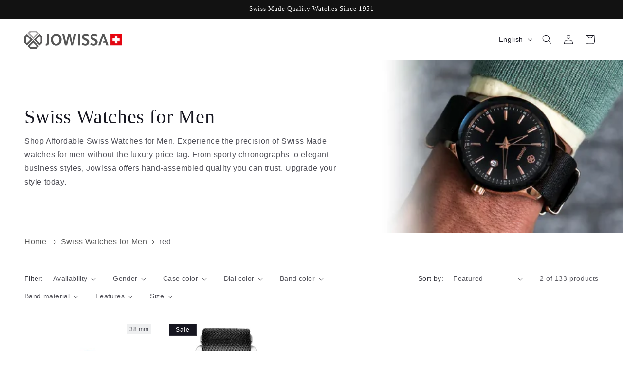

--- FILE ---
content_type: text/html; charset=utf-8
request_url: https://www.jowissa.com/en-us/collections/swiss-watches-for-men/red
body_size: 131556
content:
<!DOCTYPE html>
<html class="js" lang="en">
  <head>
<meta name="viewport" content="width=device-width, initial-scale=1">

<!-- Hyperspeed:531995 -->
<!-- hs-shared_id:cf26dded -->



<script>window.HS_JS_OVERRIDES = [{"load_method":"ON_ACTION","match":"awin-shopify-integration-code.js","pages":null,"match_type":"SMART_DEFER_JS","extension_id":null,"file_name":null},{"load_method":"ON_ACTION","match":"\/checkouts\/internal\/preloads.js","pages":null,"match_type":"SMART_DEFER_JS","extension_id":null,"file_name":null},{"load_method":"ON_ACTION","match":"hubspot.com","pages":null,"match_type":"SMART_DEFER_JS","extension_id":null,"file_name":null},{"load_method":"ON_ACTION","match":"logbase.io","pages":null,"match_type":"SMART_DEFER_JS","extension_id":null,"file_name":null},{"load_method":"ON_ACTION","match":"shopifycloud\/portable-wallets","pages":null,"match_type":"SMART_DEFER_JS","extension_id":null,"file_name":null},{"load_method":"ON_ACTION","match":"shopifycloud\/shopify\/assets\/storefront\/features","pages":null,"match_type":"SMART_DEFER_JS","extension_id":null,"file_name":null},{"load_method":"ON_ACTION","match":"shopifycloud\/storefront-recaptch","pages":null,"match_type":"SMART_DEFER_JS","extension_id":null,"file_name":null},{"load_method":"ON_ACTION","match":"shopifycloud\/shopify\/assets\/shopify_pay","pages":null,"match_type":"SMART_DEFER_JS","extension_id":null,"file_name":null},{"load_method":"ON_ACTION","match":"shopifycloud\/shopify\/assets\/storefront\/load_feature","pages":null,"match_type":"SMART_DEFER_JS","extension_id":null,"file_name":null},{"load_method":"ON_ACTION","match":"pinterest.com","pages":null,"match_type":"SMART_DEFER_JS","extension_id":null,"file_name":null},{"load_method":"ON_ACTION","match":"adroll","pages":null,"match_type":"SMART_DEFER_JS","extension_id":null,"file_name":null},{"load_method":"ON_ACTION","match":"googletagmanager","pages":null,"match_type":"SMART_DEFER_JS","extension_id":null,"file_name":null},{"load_method":"ON_ACTION","match":"trekkie.load","pages":null,"match_type":"SMART_DEFER_JS","extension_id":null,"file_name":null},{"load_method":"ON_ACTION","match":"shopifycloud\/web-pixels-manager","pages":null,"match_type":"SMART_DEFER_JS","extension_id":null,"file_name":null},{"load_method":"ON_ACTION","match":"analytics.tiktok.com","pages":null,"match_type":"SMART_DEFER_JS","extension_id":null,"file_name":null},{"load_method":"ON_ACTION","match":"connect.facebook.net","pages":null,"match_type":"SMART_DEFER_JS","extension_id":null,"file_name":null},{"load_method":"ON_ACTION","match":"klaviyo","pages":null,"match_type":"SMART_DEFER_JS","extension_id":null,"file_name":null},{"load_method":"ON_ACTION","match":"019a4924-e355-7769-bcff-30ccfb77224b\/uncomplicated.common.min.js","pages":["HOME","COLLECTIONS","PRODUCT","CART","OTHER"],"match_type":"APP_EMBED_JS","extension_id":"019a4924-e355-7769-bcff-30ccfb77224b","file_name":"uncomplicated.common.min.js"},{"load_method":"ON_ACTION","match":"019b0fa9-132b-7449-af25-9b34fdbbe74c\/KbtweQAqVkee5jJx.js","pages":["HOME","COLLECTIONS","PRODUCT","CART","OTHER"],"match_type":"APP_EMBED_JS","extension_id":"019b0fa9-132b-7449-af25-9b34fdbbe74c","file_name":"KbtweQAqVkee5jJx.js"},{"load_method":"ON_ACTION","match":"264f3360-3201-4ab7-9087-2c63466c86a3\/esc-redirect-app-live-feature.js","pages":["HOME","COLLECTIONS","PRODUCT","CART","OTHER"],"match_type":"APP_EMBED_JS","extension_id":"264f3360-3201-4ab7-9087-2c63466c86a3","file_name":"esc-redirect-app-live-feature.js"},{"load_method":"DEFER","match":"019bc7fe-07a5-7fc5-85e3-4a4175980733\/loader.js","pages":["HOME","COLLECTIONS","PRODUCT","CART","OTHER"],"match_type":"APP_EMBED_JS","extension_id":"019bc7fe-07a5-7fc5-85e3-4a4175980733","file_name":"loader.js"},{"load_method":"ON_ACTION","match":"019bca90-bbd7-7d86-a823-244c3b5d7f2d\/spec-and-compare.js","pages":["HOME","COLLECTIONS","PRODUCT","CART","OTHER"],"match_type":"APP_EMBED_JS","extension_id":"019bca90-bbd7-7d86-a823-244c3b5d7f2d","file_name":"spec-and-compare.js"},{"load_method":"ON_ACTION","match":"019bc5d8-08b3-7043-a9a0-cbfecff019bd\/flying-pages.js","pages":["HOME","COLLECTIONS","PRODUCT","CART","OTHER"],"match_type":"APP_EMBED_JS","extension_id":"019bc5d8-08b3-7043-a9a0-cbfecff019bd","file_name":"flying-pages.js"},{"load_method":"ON_ACTION","match":"019bc5d8-08b3-7043-a9a0-cbfecff019bd\/swatch-scripts.js","pages":["HOME","COLLECTIONS","PRODUCT","CART","OTHER"],"match_type":"APP_EMBED_JS","extension_id":"019bc5d8-08b3-7043-a9a0-cbfecff019bd","file_name":"swatch-scripts.js"}];</script>
<script>!function(e,t){if("object"==typeof exports&&"object"==typeof module)module.exports=t();else if("function"==typeof define&&define.amd)define([],t);else{var n=t();for(var s in n)("object"==typeof exports?exports:e)[s]=n[s]}}(self,()=>(()=>{"use strict";const e="hyperscript/defer-load",t="ON_ACTION",n=["window.Station.Apps.Tabs",".replace('no-js', 'js')","onLoadStylesheet()","window.onpageshow","spratlyThemeSettings","lazysizes","window.MinimogSettings","onloadt4relcss","asyncLoad","_bstrLocale","window.PandectesSettings","window.Rivo.common","__engine_loaded","window.AVADA_JOY"],s=window.HS_JS_OVERRIDES||[];function i(e,t){const i=!e||"string"!=typeof e,o=t&&t.hasAttribute("hs-ignore"),r=t&&t.innerHTML,c=t&&"application/ld+json"===t.getAttribute("type")||r&&n.some(e=>t.innerHTML.includes(e));if(!t&&i||o||c)return null;{const n=s.find(n=>function(e,t,n){if(!e)return!1;if("APP_EMBED_JS"===e.match_type&&e.file_name)return function(e,t){if(!t)return!1;const n=function(e){let t;try{t=new URL(e,window.location.origin).pathname}catch(n){if(!e.startsWith("/"))return null;t=e}if(!t)return null;const n=t.replace(/^\/+/,"").split("/");if(n.length<4||"extensions"!==n[0])return null;const s=n.indexOf("assets");if(s<=0||s>=n.length-1)return null;const i=n[1],o=n[n.length-1];return i&&o?{extensionId:i,fileName:o}:null}(t);return!!n&&(n.extensionId===e.extension_id&&n.fileName===e.file_name)}(e,t);const s=n&&e.match&&n.includes(e.match),i=t&&e.match&&t.includes(e.match);return Boolean(i||s)}(n,e,r?t.innerHTML:null));return n?function(e,t){let n=t;if(e.cdn){n=`https://cdn.hyperspeed.me/script/${t.replace(/^(http:\/\/|https:\/\/|\/\/)/,"")}`}return{load_method:e.load_method||"default",pages:e.pages||null,src:n}}(n,e):null}}window.HS_LOAD_ON_ACTION_SCRIPTS=window.HS_LOAD_ON_ACTION_SCRIPTS||[];const o=document.createElement,r={src:Object.getOwnPropertyDescriptor(HTMLScriptElement.prototype,"src"),type:Object.getOwnPropertyDescriptor(HTMLScriptElement.prototype,"type")},c=HTMLScriptElement.prototype.setAttribute,l=Symbol("hs-setting");function a(t,n,s){s&&window.HS_LOAD_ON_ACTION_SCRIPTS.push([t,n]),t.type=e;const i=function(n){t.getAttribute("type")===e&&n.preventDefault(),t.removeEventListener("beforescriptexecute",i)};t.addEventListener("beforescriptexecute",i)}function u(e){if(!e||!Array.isArray(e))return!0;const t=function(){if(void 0!==window.SHOPIFY_PAGE_TYPE)return window.SHOPIFY_PAGE_TYPE;const e=window.location.pathname;return"/"===e||"/index"===e?"HOME":e.includes("/collections/")?"COLLECTIONS":e.includes("/products/")?"PRODUCT":e.includes("/cart")?"CART":"OTHER"}();return e.includes(t)}return document.createElement=function(...n){if("script"!==n[0].toLowerCase()||window.hsUnblocked)return o.apply(document,n);const s=o.apply(document,n);try{Object.defineProperties(s,{src:{...r.src,set(n){if(this[l])r.src.set.call(this,n);else{this[l]=!0;try{const s=i(n,null),o=s&&s.load_method===t,c=s?s.src:n;o&&r.type.set.call(this,e),r.src.set.call(this,c)}finally{this[l]=!1}}}},type:{...r.type,set(n){if(this[l])return void r.type.set.call(this,n);const o=i(s.src,null),c=o&&o.load_method===t;r.type.set.call(this,c?e:n)}}}),s.setAttribute=function(e,t){if("src"===e||"type"===e){if(this[l])return void r[e].set.call(this,t);this[l]=!0;try{this[e]=t}finally{this[l]=!1}}else c.call(this,e,t)}}catch(e){console.warn("HyperScripts: unable to prevent script execution for script src ",s.src,".\n",'A likely cause would be because you are using a third-party browser extension that monkey patches the "document.createElement" function.')}return s},window.hsScriptObserver=new MutationObserver(n=>{for(let s=0;s<n.length;s++){const{addedNodes:o}=n[s];for(let n=0;n<o.length;n++){const s=o[n];if(1===s.nodeType&&"SCRIPT"===s.tagName){const n=s.type,o=i(s.src,s);if(n===e)a(s,null,u(o&&o.pages));else if(o){const n=u(o.pages),i=s.type===e?null:s.type;switch(o.load_method){case t:a(s,i,n);break;case"DEFER":n||a(s,i,!1)}}}}}}),window.hsScriptObserver.observe(document.documentElement,{childList:!0,subtree:!0}),{}})());</script>


<!-- Third party app optimization -->
<!-- Is an app not updating? Just click Rebuild Cache in Hyperspeed. -->
<!-- Or, stop deferring the app by clicking View Details on App Optimization in your Theme Optimization settings. -->
<script hs-ignore>(function(){var hsUrls=[{"load_method":"ON_ACTION","original_url":"https:\/\/crossborder-integration.global-e.com\/resources\/js\/app?shop=jowissa-uhren.myshopify.com","pages":["HOME","COLLECTIONS","PRODUCT","CART","OTHER"]},{"load_method":"ON_ACTION","original_url":"https:\/\/uw-egcr.s3.eu-west-2.amazonaws.com\/egcr-badge-jowissa-uhren.myshopify.com.js?shop=jowissa-uhren.myshopify.com","pages":["HOME","COLLECTIONS","PRODUCT","CART","OTHER"]},{"load_method":"ON_ACTION","original_url":"https:\/\/assets1.adroll.com\/shopify\/latest\/j\/shopify_rolling_bootstrap_v2.js?adroll_adv_id=YATPOJLPQRGJDKT7AB2KZY\u0026adroll_pix_id=TYPQJ3FDPZEJ7M3M5D4TD4\u0026shop=jowissa-uhren.myshopify.com","pages":["HOME","COLLECTIONS","PRODUCT","CART","OTHER"]},{"load_method":"ON_ACTION","original_url":"\/\/cdn.shopify.com\/proxy\/80da7a899ff073067a10c33d3647acc6fa24975f4146c8bb1f83a3862638552e\/web.global-e.com\/merchant\/storefrontattributes?merchantid=30000780\u0026shop=jowissa-uhren.myshopify.com\u0026sp-cache-control=cHVibGljLCBtYXgtYWdlPTkwMA","pages":["HOME","COLLECTIONS","PRODUCT","CART","OTHER"]},{"load_method":"ON_ACTION","original_url":"https:\/\/dr4qe3ddw9y32.cloudfront.net\/awin-shopify-integration-code.js?aid=59933\u0026v=shopifyApp_5.2.3\u0026ts=1762802285483\u0026shop=jowissa-uhren.myshopify.com","pages":["HOME","COLLECTIONS","PRODUCT","CART","OTHER"]}];var insertBeforeBackup=Node.prototype.insertBefore;var currentPageType=getPageType();function getPageType(){var currentPage="collection";if(currentPage==='index'){return'HOME';}else if(currentPage==='collection'){return'COLLECTIONS';}else if(currentPage==='product'){return'PRODUCT';}else if(currentPage==='cart'){return'CART';}else{return'OTHER';}}
function isWhitelistedPage(script){return script.pages.includes(currentPageType);}
function getCachedScriptUrl(url){var result=(hsUrls||[]).find(function(el){var compareUrl=el.original_url;if(url.substring(0,6)==="https:"&&el.original_url.substring(0,2)==="//"){compareUrl="https:"+el.original_url;}
return url==compareUrl;});return result;}
function loadScript(scriptInfo){if(isWhitelistedPage(scriptInfo)){var s=document.createElement('script');s.type='text/javascript';s.async=true;s.src=scriptInfo.original_url;var x=document.getElementsByTagName('script')[0];insertBeforeBackup.apply(x.parentNode,[s,x]);}}
var userEvents={touch:["touchmove","touchend"],mouse:["mousemove","click","keydown","scroll"]};function isTouch(){var touchIdentifiers=" -webkit- -moz- -o- -ms- ".split(" ");if("ontouchstart"in window||window.DocumentTouch&&document instanceof DocumentTouch){return true;}
var query=["(",touchIdentifiers.join("touch-enabled),("),"hsterminal",")"].join("");return window.matchMedia(query).matches;}
var actionEvents=isTouch()?userEvents.touch:userEvents.mouse;function loadOnUserAction(){(hsUrls||[]).filter(function(url){return url.load_method==='ON_ACTION';}).forEach(function(scriptInfo){loadScript(scriptInfo)})
actionEvents.forEach(function(userEvent){document.removeEventListener(userEvent,loadOnUserAction);});}
Node.prototype.insertBefore=function(newNode,refNode){if(newNode.type!=="text/javascript"&&newNode.type!=="application/javascript"&&newNode.type!=="application/ecmascript"){return insertBeforeBackup.apply(this,arguments);}
var scriptInfo=getCachedScriptUrl(newNode.src);if(!scriptInfo){return insertBeforeBackup.apply(this,arguments);}
if(isWhitelistedPage(scriptInfo)&&scriptInfo.load_method!=='ON_ACTION'){var s=document.createElement('script');s.type='text/javascript';s.async=true;s.src=scriptInfo.original_url;insertBeforeBackup.apply(this,[s,refNode]);}}
document.addEventListener("DOMContentLoaded",function(){actionEvents.forEach(function(userEvent){document.addEventListener(userEvent,loadOnUserAction);});});})();</script>

<!-- instant.load -->
<script defer src="//www.jowissa.com/cdn/shop/t/79/assets/hs-instantload.min.js?v=40211797642303160721768407964"></script>

<!-- defer JS until action -->
<script async src="//www.jowissa.com/cdn/shop/t/79/assets/hs-script-loader.min.js?v=180557436760794095121768408605"></script>



  <meta charset='utf-8'>
  <meta http-equiv="X-UA-Compatible" content="IE=edge">
  
  <meta name="theme-color" content="">



  




<title>Swiss Watches for Men | Affordable Prices | Buy a Jowissa Now
 &ndash; tagged "red"</title>

  
    <meta name="description" content="Experience the precision of Swiss Made watches for men without the luxury price tag. From sporty chronographs to elegant business styles, Jowissa offers hand-assembled quality you can trust. Upgrade your style today.">
  
<link rel="icon" type="image/png" href="//www.jowissa.com/cdn/shop/files/64x64px_Jowissa-Icon.png?crop=center&height=32&v=1742746651&width=32">
  
    <meta name="robots" content="noindex" />
    <link rel="canonical" href="https://www.jowissa.com/en-us/collections/swiss-watches-for-men" />
  


<meta property="og:site_name" content="Jowissa">
<meta property="og:url" content="https://www.jowissa.com/en-us/collections/swiss-watches-for-men/red">
<meta property="og:title" content="Swiss Watches for Men | Affordable Prices | Buy a Jowissa Now">
<meta property="og:type" content="website">
<meta property="og:description" content="Experience the precision of Swiss Made watches for men without the luxury price tag. From sporty chronographs to elegant business styles, Jowissa offers hand-assembled quality you can trust. Upgrade your style today."><meta property="og:image" content="http://www.jowissa.com/cdn/shop/collections/750x563px_NEW_Octa_3_on_Homepage_e74b9421-6384-42db-82bd-86b1a2fdf34c.webp?v=1765626674">
  <meta property="og:image:secure_url" content="https://www.jowissa.com/cdn/shop/collections/750x563px_NEW_Octa_3_on_Homepage_e74b9421-6384-42db-82bd-86b1a2fdf34c.webp?v=1765626674">
  <meta property="og:image:width" content="750">
  <meta property="og:image:height" content="563"><meta name="twitter:card" content="summary_large_image">
<meta name="twitter:title" content="Swiss Watches for Men | Affordable Prices | Buy a Jowissa Now">
<meta name="twitter:description" content="Experience the precision of Swiss Made watches for men without the luxury price tag. From sporty chronographs to elegant business styles, Jowissa offers hand-assembled quality you can trust. Upgrade your style today.">



  <style data-shopify>
    
    
    
    
    

    
      :root,
      .color-scheme-1 {
        --color-background: 255,255,255;
      
        --gradient-background: #ffffff;
      

      

      --color-foreground: 22,22,32;
      --color-background-contrast: 191,191,191;
      --color-shadow: 0,0,0;
      --color-button: 22,22,32;
      --color-button-text: 255,255,255;
      --color-secondary-button: 255,255,255;
      --color-secondary-button-text: 22,22,32;
      --color-link: 22,22,32;
      --color-badge-foreground: 22,22,32;
      --color-badge-background: 255,255,255;
      --color-badge-border: 22,22,32;
      --payment-terms-background-color: rgb(255 255 255);
    }
    
      
      .color-scheme-2 {
        --color-background: 243,243,243;
      
        --gradient-background: #f3f3f3;
      

      

      --color-foreground: 22,22,32;
      --color-background-contrast: 179,179,179;
      --color-shadow: 0,0,0;
      --color-button: 22,22,32;
      --color-button-text: 255,255,255;
      --color-secondary-button: 243,243,243;
      --color-secondary-button-text: 22,22,32;
      --color-link: 22,22,32;
      --color-badge-foreground: 22,22,32;
      --color-badge-background: 243,243,243;
      --color-badge-border: 22,22,32;
      --payment-terms-background-color: rgb(243 243 243);
    }
    
      
      .color-scheme-3 {
        --color-background: 36,40,51;
      
        --gradient-background: #242833;
      

      

      --color-foreground: 255,255,255;
      --color-background-contrast: 47,52,66;
      --color-shadow: 18,18,18;
      --color-button: 255,255,255;
      --color-button-text: 0,0,0;
      --color-secondary-button: 36,40,51;
      --color-secondary-button-text: 255,255,255;
      --color-link: 255,255,255;
      --color-badge-foreground: 255,255,255;
      --color-badge-background: 36,40,51;
      --color-badge-border: 255,255,255;
      --payment-terms-background-color: rgb(36 40 51);
    }
    
      
      .color-scheme-4 {
        --color-background: 22,22,32;
      
        --gradient-background: #161620;
      

      

      --color-foreground: 255,255,255;
      --color-background-contrast: 136,136,173;
      --color-shadow: 0,0,0;
      --color-button: 255,255,255;
      --color-button-text: 22,22,32;
      --color-secondary-button: 22,22,32;
      --color-secondary-button-text: 255,255,255;
      --color-link: 255,255,255;
      --color-badge-foreground: 255,255,255;
      --color-badge-background: 22,22,32;
      --color-badge-border: 255,255,255;
      --payment-terms-background-color: rgb(22 22 32);
    }
    
      
      .color-scheme-5 {
        --color-background: 18,18,18;
      
        --gradient-background: #121212;
      

      

      --color-foreground: 255,255,255;
      --color-background-contrast: 146,146,146;
      --color-shadow: 18,18,18;
      --color-button: 255,255,255;
      --color-button-text: 149,8,10;
      --color-secondary-button: 18,18,18;
      --color-secondary-button-text: 255,255,255;
      --color-link: 255,255,255;
      --color-badge-foreground: 255,255,255;
      --color-badge-background: 18,18,18;
      --color-badge-border: 255,255,255;
      --payment-terms-background-color: rgb(18 18 18);
    }
    

    body, .color-scheme-1, .color-scheme-2, .color-scheme-3, .color-scheme-4, .color-scheme-5 {
      color: rgba(var(--color-foreground), 0.75);
      background-color: rgb(var(--color-background));
    }

    :root {
      --font-body-family: "system_ui", -apple-system, 'Segoe UI', Roboto, 'Helvetica Neue', 'Noto Sans', 'Liberation Sans', Arial, sans-serif, 'Apple Color Emoji', 'Segoe UI Emoji', 'Segoe UI Symbol', 'Noto Color Emoji';
      --font-body-style: normal;
      --font-body-weight: 400;
      --font-body-weight-bold: 700;

      --font-heading-family: "New York", Iowan Old Style, Apple Garamond, Baskerville, Times New Roman, Droid Serif, Times, Source Serif Pro, serif, Apple Color Emoji, Segoe UI Emoji, Segoe UI Symbol;
      --font-heading-style: normal;
      --font-heading-weight: 400;

      --font-body-scale: 1.0;
      --font-heading-scale: 1.0;

      --media-padding: px;
      --media-border-opacity: 0.0;
      --media-border-width: 0px;
      --media-radius: 0px;
      --media-shadow-opacity: 0.0;
      --media-shadow-horizontal-offset: 0px;
      --media-shadow-vertical-offset: 4px;
      --media-shadow-blur-radius: 5px;
      --media-shadow-visible: 0;

      --page-width: 130rem;
      --page-width-margin: 0rem;

      --product-card-image-padding: 0.0rem;
      --product-card-corner-radius: 0.0rem;
      --product-card-text-alignment: center;
      --product-card-border-width: 0.0rem;
      --product-card-border-opacity: 0.0;
      --product-card-shadow-opacity: 0.0;
      --product-card-shadow-visible: 0;
      --product-card-shadow-horizontal-offset: 0.0rem;
      --product-card-shadow-vertical-offset: 0.4rem;
      --product-card-shadow-blur-radius: 0.5rem;

      --collection-card-image-padding: 0.0rem;
      --collection-card-corner-radius: 0.0rem;
      --collection-card-text-alignment: left;
      --collection-card-border-width: 0.0rem;
      --collection-card-border-opacity: 0.1;
      --collection-card-shadow-opacity: 0.0;
      --collection-card-shadow-visible: 0;
      --collection-card-shadow-horizontal-offset: 0.0rem;
      --collection-card-shadow-vertical-offset: 0.4rem;
      --collection-card-shadow-blur-radius: 0.5rem;

      --blog-card-image-padding: 0.0rem;
      --blog-card-corner-radius: 0.0rem;
      --blog-card-text-alignment: left;
      --blog-card-border-width: 0.0rem;
      --blog-card-border-opacity: 0.1;
      --blog-card-shadow-opacity: 0.0;
      --blog-card-shadow-visible: 0;
      --blog-card-shadow-horizontal-offset: 0.0rem;
      --blog-card-shadow-vertical-offset: 0.4rem;
      --blog-card-shadow-blur-radius: 0.5rem;

      --badge-corner-radius: 0.0rem;

      --popup-border-width: 1px;
      --popup-border-opacity: 0.1;
      --popup-corner-radius: 0px;
      --popup-shadow-opacity: 0.05;
      --popup-shadow-horizontal-offset: 0px;
      --popup-shadow-vertical-offset: 4px;
      --popup-shadow-blur-radius: 5px;

      --drawer-border-width: 1px;
      --drawer-border-opacity: 0.1;
      --drawer-shadow-opacity: 0.0;
      --drawer-shadow-horizontal-offset: 0px;
      --drawer-shadow-vertical-offset: 4px;
      --drawer-shadow-blur-radius: 5px;

      --spacing-sections-desktop: 0px;
      --spacing-sections-mobile: 0px;

      --grid-desktop-vertical-spacing: 16px;
      --grid-desktop-horizontal-spacing: 16px;
      --grid-mobile-vertical-spacing: 8px;
      --grid-mobile-horizontal-spacing: 8px;

      --text-boxes-border-opacity: 0.1;
      --text-boxes-border-width: 0px;
      --text-boxes-radius: 0px;
      --text-boxes-shadow-opacity: 0.0;
      --text-boxes-shadow-visible: 0;
      --text-boxes-shadow-horizontal-offset: 0px;
      --text-boxes-shadow-vertical-offset: 4px;
      --text-boxes-shadow-blur-radius: 5px;

      --buttons-radius: 0px;
      --buttons-radius-outset: 0px;
      --buttons-border-width: 1px;
      --buttons-border-opacity: 1.0;
      --buttons-shadow-opacity: 0.0;
      --buttons-shadow-visible: 0;
      --buttons-shadow-horizontal-offset: 0px;
      --buttons-shadow-vertical-offset: 4px;
      --buttons-shadow-blur-radius: 5px;
      --buttons-border-offset: 0px;

      --inputs-radius: 0px;
      --inputs-border-width: 1px;
      --inputs-border-opacity: 0.55;
      --inputs-shadow-opacity: 0.0;
      --inputs-shadow-horizontal-offset: 0px;
      --inputs-margin-offset: 0px;
      --inputs-shadow-vertical-offset: 4px;
      --inputs-shadow-blur-radius: 5px;
      --inputs-radius-outset: 0px;

      --variant-pills-radius: 40px;
      --variant-pills-border-width: 1px;
      --variant-pills-border-opacity: 0.55;
      --variant-pills-shadow-opacity: 0.0;
      --variant-pills-shadow-horizontal-offset: 0px;
      --variant-pills-shadow-vertical-offset: 4px;
      --variant-pills-shadow-blur-radius: 5px;
    }

    *,
    *::before,
    *::after {
      box-sizing: inherit;
    }

    html {
      box-sizing: border-box;
      font-size: calc(var(--font-body-scale) * 62.5%);
      height: 100%;
    }

    body {
      display: grid;
      grid-template-rows: auto auto 1fr auto;
      grid-template-columns: 100%;
      min-height: 100%;
      margin: 0;
      font-size: 1.5rem;
      letter-spacing: 0.06rem;
      line-height: calc(1 + 0.8 / var(--font-body-scale));
      font-family: var(--font-body-family);
      font-style: var(--font-body-style);
      font-weight: var(--font-body-weight);
    }

    @media screen and (min-width: 750px) {
      body {
        font-size: 1.6rem;
      }
    }
  </style>

<link rel="preload" href="//www.jowissa.com/cdn/shop/t/79/assets/base.css?v=182109764155401224531768407964" as="style" onload="this.onload=null;this.rel='stylesheet'">
<noscript><link rel="stylesheet" href="//www.jowissa.com/cdn/shop/t/79/assets/base.css?v=182109764155401224531768407964" media="all"></noscript>
      
      
      
      
       <script>window.performance && window.performance.mark && window.performance.mark('shopify.content_for_header.start');</script><meta id="shopify-digital-wallet" name="shopify-digital-wallet" content="/60596158564/digital_wallets/dialog">
<meta name="shopify-checkout-api-token" content="09744fbcd36ed47efb1a754afa868f2d">
<link rel="alternate" type="application/atom+xml" title="Feed" href="/en-us/collections/swiss-watches-for-men/red.atom" />
<link rel="alternate" hreflang="x-default" href="https://www.jowissa.com/collections/swiss-watches-for-men/red">
<link rel="alternate" hreflang="en" href="https://www.jowissa.com/collections/swiss-watches-for-men/red">
<link rel="alternate" hreflang="de" href="https://www.jowissa.com/de/collections/schweizer-uhren-herren/red">
<link rel="alternate" hreflang="fr" href="https://www.jowissa.com/fr/collections/montres-suisses-pour-hommes/red">
<link rel="alternate" hreflang="it" href="https://www.jowissa.com/it/collections/orologi-svizzeri-da-uomo/red">
<link rel="alternate" hreflang="es" href="https://www.jowissa.com/es/collections/relojes-suizos-para-hombre/red">
<link rel="alternate" hreflang="de-CH" href="https://www.jowissa.com/de-ch/collections/schweizer-uhren-herren/red">
<link rel="alternate" hreflang="en-CH" href="https://www.jowissa.com/en-ch/collections/swiss-watches-for-men/red">
<link rel="alternate" hreflang="fr-CH" href="https://www.jowissa.com/fr-ch/collections/montres-suisses-pour-hommes/red">
<link rel="alternate" hreflang="it-CH" href="https://www.jowissa.com/it-ch/collections/orologi-svizzeri-da-uomo/red">
<link rel="alternate" hreflang="de-AT" href="https://www.jowissa.com/de-at/collections/schweizer-uhren-herren/red">
<link rel="alternate" hreflang="en-AT" href="https://www.jowissa.com/en-at/collections/swiss-watches-for-men/red">
<link rel="alternate" hreflang="de-LI" href="https://www.jowissa.com/de-li/collections/schweizer-uhren-herren/red">
<link rel="alternate" hreflang="en-LI" href="https://www.jowissa.com/en-li/collections/swiss-watches-for-men/red">
<link rel="alternate" hreflang="es-CL" href="https://www.jowissa.com/es-cl/collections/relojes-suizos-para-hombre/red">
<link rel="alternate" hreflang="en-CL" href="https://www.jowissa.com/en-cl/collections/swiss-watches-for-men/red">
<link rel="alternate" hreflang="es-AD" href="https://www.jowissa.com/es-ad/collections/relojes-suizos-para-hombre/red">
<link rel="alternate" hreflang="es-EC" href="https://www.jowissa.com/es-ec/collections/relojes-suizos-para-hombre/red">
<link rel="alternate" hreflang="es-PE" href="https://www.jowissa.com/es-pe/collections/relojes-suizos-para-hombre/red">
<link rel="alternate" hreflang="es-AR" href="https://www.jowissa.com/es-ar/collections/relojes-suizos-para-hombre/red">
<link rel="alternate" hreflang="en-AR" href="https://www.jowissa.com/en-ar/collections/swiss-watches-for-men/red">
<link rel="alternate" hreflang="es-CO" href="https://www.jowissa.com/es-co/collections/relojes-suizos-para-hombre/red">
<link rel="alternate" hreflang="en-CO" href="https://www.jowissa.com/en-co/collections/swiss-watches-for-men/red">
<link rel="alternate" hreflang="es-CR" href="https://www.jowissa.com/es-cr/collections/relojes-suizos-para-hombre/red">
<link rel="alternate" hreflang="en-CR" href="https://www.jowissa.com/en-cr/collections/swiss-watches-for-men/red">
<link rel="alternate" hreflang="es-DO" href="https://www.jowissa.com/es-do/collections/relojes-suizos-para-hombre/red">
<link rel="alternate" hreflang="en-DO" href="https://www.jowissa.com/en-do/collections/swiss-watches-for-men/red">
<link rel="alternate" hreflang="es-ES" href="https://www.jowissa.com/es-es/collections/relojes-suizos-para-hombre/red">
<link rel="alternate" hreflang="en-ES" href="https://www.jowissa.com/en-es/collections/swiss-watches-for-men/red">
<link rel="alternate" hreflang="es-GT" href="https://www.jowissa.com/es-gt/collections/relojes-suizos-para-hombre/red">
<link rel="alternate" hreflang="en-GT" href="https://www.jowissa.com/en-gt/collections/swiss-watches-for-men/red">
<link rel="alternate" hreflang="es-HN" href="https://www.jowissa.com/es-hn/collections/relojes-suizos-para-hombre/red">
<link rel="alternate" hreflang="en-HN" href="https://www.jowissa.com/en-hn/collections/swiss-watches-for-men/red">
<link rel="alternate" hreflang="es-MX" href="https://www.jowissa.com/es-mx/collections/relojes-suizos-para-hombre/red">
<link rel="alternate" hreflang="en-MX" href="https://www.jowissa.com/en-mx/collections/swiss-watches-for-men/red">
<link rel="alternate" hreflang="es-NI" href="https://www.jowissa.com/es-ni/collections/relojes-suizos-para-hombre/red">
<link rel="alternate" hreflang="en-NI" href="https://www.jowissa.com/en-ni/collections/swiss-watches-for-men/red">
<link rel="alternate" hreflang="es-PY" href="https://www.jowissa.com/es-py/collections/relojes-suizos-para-hombre/red">
<link rel="alternate" hreflang="en-PY" href="https://www.jowissa.com/en-py/collections/swiss-watches-for-men/red">
<link rel="alternate" hreflang="es-SV" href="https://www.jowissa.com/es-sv/collections/relojes-suizos-para-hombre/red">
<link rel="alternate" hreflang="en-SV" href="https://www.jowissa.com/en-sv/collections/swiss-watches-for-men/red">
<link rel="alternate" hreflang="es-UY" href="https://www.jowissa.com/es-uy/collections/relojes-suizos-para-hombre/red">
<link rel="alternate" hreflang="en-UY" href="https://www.jowissa.com/en-uy/collections/swiss-watches-for-men/red">
<link rel="alternate" hreflang="es-VE" href="https://www.jowissa.com/es-ve/collections/relojes-suizos-para-hombre/red">
<link rel="alternate" hreflang="en-VE" href="https://www.jowissa.com/en-ve/collections/swiss-watches-for-men/red">
<link rel="alternate" hreflang="fr-DJ" href="https://www.jowissa.com/fr-dj/collections/montres-suisses-pour-hommes/red">
<link rel="alternate" hreflang="fr-BE" href="https://www.jowissa.com/fr-be/collections/montres-suisses-pour-hommes/red">
<link rel="alternate" hreflang="en-BE" href="https://www.jowissa.com/en-be/collections/swiss-watches-for-men/red">
<link rel="alternate" hreflang="fr-CG" href="https://www.jowissa.com/fr-cg/collections/montres-suisses-pour-hommes/red">
<link rel="alternate" hreflang="en-CG" href="https://www.jowissa.com/en-cg/collections/swiss-watches-for-men/red">
<link rel="alternate" hreflang="fr-CI" href="https://www.jowissa.com/fr-ci/collections/montres-suisses-pour-hommes/red">
<link rel="alternate" hreflang="en-CI" href="https://www.jowissa.com/en-ci/collections/swiss-watches-for-men/red">
<link rel="alternate" hreflang="fr-CM" href="https://www.jowissa.com/fr-cm/collections/montres-suisses-pour-hommes/red">
<link rel="alternate" hreflang="en-CM" href="https://www.jowissa.com/en-cm/collections/swiss-watches-for-men/red">
<link rel="alternate" hreflang="fr-DZ" href="https://www.jowissa.com/fr-dz/collections/montres-suisses-pour-hommes/red">
<link rel="alternate" hreflang="en-DZ" href="https://www.jowissa.com/en-dz/collections/swiss-watches-for-men/red">
<link rel="alternate" hreflang="fr-FR" href="https://www.jowissa.com/fr-fr/collections/montres-suisses-pour-hommes/red">
<link rel="alternate" hreflang="en-FR" href="https://www.jowissa.com/en-fr/collections/swiss-watches-for-men/red">
<link rel="alternate" hreflang="fr-GA" href="https://www.jowissa.com/fr-ga/collections/montres-suisses-pour-hommes/red">
<link rel="alternate" hreflang="en-GA" href="https://www.jowissa.com/en-ga/collections/swiss-watches-for-men/red">
<link rel="alternate" hreflang="fr-GF" href="https://www.jowissa.com/fr-gf/collections/montres-suisses-pour-hommes/red">
<link rel="alternate" hreflang="en-GF" href="https://www.jowissa.com/en-gf/collections/swiss-watches-for-men/red">
<link rel="alternate" hreflang="fr-GN" href="https://www.jowissa.com/fr-gn/collections/montres-suisses-pour-hommes/red">
<link rel="alternate" hreflang="en-GN" href="https://www.jowissa.com/en-gn/collections/swiss-watches-for-men/red">
<link rel="alternate" hreflang="fr-GP" href="https://www.jowissa.com/fr-gp/collections/montres-suisses-pour-hommes/red">
<link rel="alternate" hreflang="en-GP" href="https://www.jowissa.com/en-gp/collections/swiss-watches-for-men/red">
<link rel="alternate" hreflang="fr-GQ" href="https://www.jowissa.com/fr-gq/collections/montres-suisses-pour-hommes/red">
<link rel="alternate" hreflang="en-GQ" href="https://www.jowissa.com/en-gq/collections/swiss-watches-for-men/red">
<link rel="alternate" hreflang="fr-HT" href="https://www.jowissa.com/fr-ht/collections/montres-suisses-pour-hommes/red">
<link rel="alternate" hreflang="en-HT" href="https://www.jowissa.com/en-ht/collections/swiss-watches-for-men/red">
<link rel="alternate" hreflang="fr-MQ" href="https://www.jowissa.com/fr-mq/collections/montres-suisses-pour-hommes/red">
<link rel="alternate" hreflang="en-MQ" href="https://www.jowissa.com/en-mq/collections/swiss-watches-for-men/red">
<link rel="alternate" hreflang="fr-PF" href="https://www.jowissa.com/fr-pf/collections/montres-suisses-pour-hommes/red">
<link rel="alternate" hreflang="en-PF" href="https://www.jowissa.com/en-pf/collections/swiss-watches-for-men/red">
<link rel="alternate" hreflang="fr-RE" href="https://www.jowissa.com/fr-re/collections/montres-suisses-pour-hommes/red">
<link rel="alternate" hreflang="en-RE" href="https://www.jowissa.com/en-re/collections/swiss-watches-for-men/red">
<link rel="alternate" hreflang="it-VA" href="https://www.jowissa.com/it-va/collections/orologi-svizzeri-da-uomo/red">
<link rel="alternate" hreflang="en-VA" href="https://www.jowissa.com/en-va/collections/swiss-watches-for-men/red">
<link rel="alternate" hreflang="de-VA" href="https://www.jowissa.com/de-va/collections/schweizer-uhren-herren/red">
<link rel="alternate" hreflang="fr-VA" href="https://www.jowissa.com/fr-va/collections/montres-suisses-pour-hommes/red">
<link rel="alternate" hreflang="it-IT" href="https://www.jowissa.com/it-it/collections/orologi-svizzeri-da-uomo/red">
<link rel="alternate" hreflang="en-IT" href="https://www.jowissa.com/en-it/collections/swiss-watches-for-men/red">
<link rel="alternate" hreflang="it-SM" href="https://www.jowissa.com/it-sm/collections/orologi-svizzeri-da-uomo/red">
<link rel="alternate" hreflang="en-SM" href="https://www.jowissa.com/en-sm/collections/swiss-watches-for-men/red">
<link rel="alternate" hreflang="en-NA" href="https://www.jowissa.com/en-na/collections/swiss-watches-for-men/red">
<link rel="alternate" hreflang="de-NA" href="https://www.jowissa.com/de-na/collections/schweizer-uhren-herren/red">
<link rel="alternate" hreflang="en-GI" href="https://www.jowissa.com/en-gi/collections/swiss-watches-for-men/red">
<link rel="alternate" hreflang="es-GI" href="https://www.jowissa.com/es-gi/collections/relojes-suizos-para-hombre/red">
<link rel="alternate" hreflang="en-PA" href="https://www.jowissa.com/en-pa/collections/swiss-watches-for-men/red">
<link rel="alternate" hreflang="es-PA" href="https://www.jowissa.com/es-pa/collections/relojes-suizos-para-hombre/red">
<link rel="alternate" hreflang="en-US" href="https://www.jowissa.com/en-us/collections/swiss-watches-for-men/red">
<link rel="alternate" hreflang="es-US" href="https://www.jowissa.com/es-us/collections/relojes-suizos-para-hombre/red">
<link rel="alternate" hreflang="en-CA" href="https://www.jowissa.com/en-ca/collections/swiss-watches-for-men/red">
<link rel="alternate" hreflang="fr-CA" href="https://www.jowissa.com/fr-ca/collections/montres-suisses-pour-hommes/red">
<link rel="alternate" hreflang="en-MA" href="https://www.jowissa.com/en-ma/collections/swiss-watches-for-men/red">
<link rel="alternate" hreflang="fr-MA" href="https://www.jowissa.com/fr-ma/collections/montres-suisses-pour-hommes/red">
<link rel="alternate" hreflang="en-MC" href="https://www.jowissa.com/en-mc/collections/swiss-watches-for-men/red">
<link rel="alternate" hreflang="fr-MC" href="https://www.jowissa.com/fr-mc/collections/montres-suisses-pour-hommes/red">
<link rel="alternate" hreflang="en-TN" href="https://www.jowissa.com/en-tn/collections/swiss-watches-for-men/red">
<link rel="alternate" hreflang="fr-TN" href="https://www.jowissa.com/fr-tn/collections/montres-suisses-pour-hommes/red">
<link rel="alternate" hreflang="en-VN" href="https://www.jowissa.com/en-vn/collections/swiss-watches-for-men/red">
<link rel="alternate" hreflang="fr-VN" href="https://www.jowissa.com/fr-vn/collections/montres-suisses-pour-hommes/red">
<link rel="alternate" hreflang="en-LU" href="https://www.jowissa.com/en-lu/collections/swiss-watches-for-men/red">
<link rel="alternate" hreflang="fr-LU" href="https://www.jowissa.com/fr-lu/collections/montres-suisses-pour-hommes/red">
<link rel="alternate" hreflang="de-LU" href="https://www.jowissa.com/de-lu/collections/schweizer-uhren-herren/red">
<link rel="alternate" hreflang="en-AE" href="https://www.jowissa.com/en-ae/collections/swiss-watches-for-men/red">
<link rel="alternate" hreflang="en-AG" href="https://www.jowissa.com/en-ag/collections/swiss-watches-for-men/red">
<link rel="alternate" hreflang="en-AI" href="https://www.jowissa.com/en-ai/collections/swiss-watches-for-men/red">
<link rel="alternate" hreflang="en-AL" href="https://www.jowissa.com/en-al/collections/swiss-watches-for-men/red">
<link rel="alternate" hreflang="en-AM" href="https://www.jowissa.com/en-am/collections/swiss-watches-for-men/red">
<link rel="alternate" hreflang="en-AO" href="https://www.jowissa.com/en-ao/collections/swiss-watches-for-men/red">
<link rel="alternate" hreflang="en-AU" href="https://www.jowissa.com/en-au/collections/swiss-watches-for-men/red">
<link rel="alternate" hreflang="en-AW" href="https://www.jowissa.com/en-aw/collections/swiss-watches-for-men/red">
<link rel="alternate" hreflang="en-AZ" href="https://www.jowissa.com/en-az/collections/swiss-watches-for-men/red">
<link rel="alternate" hreflang="en-BA" href="https://www.jowissa.com/en-ba/collections/swiss-watches-for-men/red">
<link rel="alternate" hreflang="en-BB" href="https://www.jowissa.com/en-bb/collections/swiss-watches-for-men/red">
<link rel="alternate" hreflang="en-BD" href="https://www.jowissa.com/en-bd/collections/swiss-watches-for-men/red">
<link rel="alternate" hreflang="en-BF" href="https://www.jowissa.com/en-bf/collections/swiss-watches-for-men/red">
<link rel="alternate" hreflang="en-BG" href="https://www.jowissa.com/en-bg/collections/swiss-watches-for-men/red">
<link rel="alternate" hreflang="en-BH" href="https://www.jowissa.com/en-bh/collections/swiss-watches-for-men/red">
<link rel="alternate" hreflang="en-BI" href="https://www.jowissa.com/en-bi/collections/swiss-watches-for-men/red">
<link rel="alternate" hreflang="en-BJ" href="https://www.jowissa.com/en-bj/collections/swiss-watches-for-men/red">
<link rel="alternate" hreflang="en-BL" href="https://www.jowissa.com/en-bl/collections/swiss-watches-for-men/red">
<link rel="alternate" hreflang="en-BM" href="https://www.jowissa.com/en-bm/collections/swiss-watches-for-men/red">
<link rel="alternate" hreflang="en-BN" href="https://www.jowissa.com/en-bn/collections/swiss-watches-for-men/red">
<link rel="alternate" hreflang="en-BO" href="https://www.jowissa.com/en-bo/collections/swiss-watches-for-men/red">
<link rel="alternate" hreflang="en-BQ" href="https://www.jowissa.com/en-bq/collections/swiss-watches-for-men/red">
<link rel="alternate" hreflang="en-BR" href="https://www.jowissa.com/en-br/collections/swiss-watches-for-men/red">
<link rel="alternate" hreflang="en-BS" href="https://www.jowissa.com/en-bs/collections/swiss-watches-for-men/red">
<link rel="alternate" hreflang="en-BT" href="https://www.jowissa.com/en-bt/collections/swiss-watches-for-men/red">
<link rel="alternate" hreflang="en-BW" href="https://www.jowissa.com/en-bw/collections/swiss-watches-for-men/red">
<link rel="alternate" hreflang="en-BZ" href="https://www.jowissa.com/en-bz/collections/swiss-watches-for-men/red">
<link rel="alternate" hreflang="en-CK" href="https://www.jowissa.com/en-ck/collections/swiss-watches-for-men/red">
<link rel="alternate" hreflang="en-CN" href="https://www.jowissa.com/en-cn/collections/swiss-watches-for-men/red">
<link rel="alternate" hreflang="en-CV" href="https://www.jowissa.com/en-cv/collections/swiss-watches-for-men/red">
<link rel="alternate" hreflang="en-CW" href="https://www.jowissa.com/en-cw/collections/swiss-watches-for-men/red">
<link rel="alternate" hreflang="en-CY" href="https://www.jowissa.com/en-cy/collections/swiss-watches-for-men/red">
<link rel="alternate" hreflang="en-CZ" href="https://www.jowissa.com/en-cz/collections/swiss-watches-for-men/red">
<link rel="alternate" hreflang="en-DK" href="https://www.jowissa.com/en-dk/collections/swiss-watches-for-men/red">
<link rel="alternate" hreflang="en-DM" href="https://www.jowissa.com/en-dm/collections/swiss-watches-for-men/red">
<link rel="alternate" hreflang="en-EE" href="https://www.jowissa.com/en-ee/collections/swiss-watches-for-men/red">
<link rel="alternate" hreflang="en-EG" href="https://www.jowissa.com/en-eg/collections/swiss-watches-for-men/red">
<link rel="alternate" hreflang="en-ET" href="https://www.jowissa.com/en-et/collections/swiss-watches-for-men/red">
<link rel="alternate" hreflang="en-FI" href="https://www.jowissa.com/en-fi/collections/swiss-watches-for-men/red">
<link rel="alternate" hreflang="en-FJ" href="https://www.jowissa.com/en-fj/collections/swiss-watches-for-men/red">
<link rel="alternate" hreflang="en-FK" href="https://www.jowissa.com/en-fk/collections/swiss-watches-for-men/red">
<link rel="alternate" hreflang="en-FO" href="https://www.jowissa.com/en-fo/collections/swiss-watches-for-men/red">
<link rel="alternate" hreflang="en-GB" href="https://www.jowissa.com/en-gb/collections/swiss-watches-for-men/red">
<link rel="alternate" hreflang="en-GD" href="https://www.jowissa.com/en-gd/collections/swiss-watches-for-men/red">
<link rel="alternate" hreflang="en-GE" href="https://www.jowissa.com/en-ge/collections/swiss-watches-for-men/red">
<link rel="alternate" hreflang="en-GG" href="https://www.jowissa.com/en-gg/collections/swiss-watches-for-men/red">
<link rel="alternate" hreflang="en-GH" href="https://www.jowissa.com/en-gh/collections/swiss-watches-for-men/red">
<link rel="alternate" hreflang="en-GL" href="https://www.jowissa.com/en-gl/collections/swiss-watches-for-men/red">
<link rel="alternate" hreflang="en-GM" href="https://www.jowissa.com/en-gm/collections/swiss-watches-for-men/red">
<link rel="alternate" hreflang="en-GR" href="https://www.jowissa.com/en-gr/collections/swiss-watches-for-men/red">
<link rel="alternate" hreflang="en-GW" href="https://www.jowissa.com/en-gw/collections/swiss-watches-for-men/red">
<link rel="alternate" hreflang="en-GY" href="https://www.jowissa.com/en-gy/collections/swiss-watches-for-men/red">
<link rel="alternate" hreflang="en-HK" href="https://www.jowissa.com/en-hk/collections/swiss-watches-for-men/red">
<link rel="alternate" hreflang="en-HR" href="https://www.jowissa.com/en-hr/collections/swiss-watches-for-men/red">
<link rel="alternate" hreflang="en-HU" href="https://www.jowissa.com/en-hu/collections/swiss-watches-for-men/red">
<link rel="alternate" hreflang="en-ID" href="https://www.jowissa.com/en-id/collections/swiss-watches-for-men/red">
<link rel="alternate" hreflang="en-IE" href="https://www.jowissa.com/en-ie/collections/swiss-watches-for-men/red">
<link rel="alternate" hreflang="en-IL" href="https://www.jowissa.com/en-il/collections/swiss-watches-for-men/red">
<link rel="alternate" hreflang="en-IM" href="https://www.jowissa.com/en-im/collections/swiss-watches-for-men/red">
<link rel="alternate" hreflang="en-IN" href="https://www.jowissa.com/en-in/collections/swiss-watches-for-men/red">
<link rel="alternate" hreflang="en-IS" href="https://www.jowissa.com/en-is/collections/swiss-watches-for-men/red">
<link rel="alternate" hreflang="en-JE" href="https://www.jowissa.com/en-je/collections/swiss-watches-for-men/red">
<link rel="alternate" hreflang="en-JM" href="https://www.jowissa.com/en-jm/collections/swiss-watches-for-men/red">
<link rel="alternate" hreflang="en-JO" href="https://www.jowissa.com/en-jo/collections/swiss-watches-for-men/red">
<link rel="alternate" hreflang="en-JP" href="https://www.jowissa.com/en-jp/collections/swiss-watches-for-men/red">
<link rel="alternate" hreflang="en-KE" href="https://www.jowissa.com/en-ke/collections/swiss-watches-for-men/red">
<link rel="alternate" hreflang="en-KG" href="https://www.jowissa.com/en-kg/collections/swiss-watches-for-men/red">
<link rel="alternate" hreflang="en-KH" href="https://www.jowissa.com/en-kh/collections/swiss-watches-for-men/red">
<link rel="alternate" hreflang="en-KI" href="https://www.jowissa.com/en-ki/collections/swiss-watches-for-men/red">
<link rel="alternate" hreflang="en-KM" href="https://www.jowissa.com/en-km/collections/swiss-watches-for-men/red">
<link rel="alternate" hreflang="en-KN" href="https://www.jowissa.com/en-kn/collections/swiss-watches-for-men/red">
<link rel="alternate" hreflang="en-KR" href="https://www.jowissa.com/en-kr/collections/swiss-watches-for-men/red">
<link rel="alternate" hreflang="en-KW" href="https://www.jowissa.com/en-kw/collections/swiss-watches-for-men/red">
<link rel="alternate" hreflang="en-KY" href="https://www.jowissa.com/en-ky/collections/swiss-watches-for-men/red">
<link rel="alternate" hreflang="en-KZ" href="https://www.jowissa.com/en-kz/collections/swiss-watches-for-men/red">
<link rel="alternate" hreflang="en-LA" href="https://www.jowissa.com/en-la/collections/swiss-watches-for-men/red">
<link rel="alternate" hreflang="en-LB" href="https://www.jowissa.com/en-lb/collections/swiss-watches-for-men/red">
<link rel="alternate" hreflang="en-LC" href="https://www.jowissa.com/en-lc/collections/swiss-watches-for-men/red">
<link rel="alternate" hreflang="en-LK" href="https://www.jowissa.com/en-lk/collections/swiss-watches-for-men/red">
<link rel="alternate" hreflang="en-LR" href="https://www.jowissa.com/en-lr/collections/swiss-watches-for-men/red">
<link rel="alternate" hreflang="en-LS" href="https://www.jowissa.com/en-ls/collections/swiss-watches-for-men/red">
<link rel="alternate" hreflang="en-LT" href="https://www.jowissa.com/en-lt/collections/swiss-watches-for-men/red">
<link rel="alternate" hreflang="en-LV" href="https://www.jowissa.com/en-lv/collections/swiss-watches-for-men/red">
<link rel="alternate" hreflang="en-MD" href="https://www.jowissa.com/en-md/collections/swiss-watches-for-men/red">
<link rel="alternate" hreflang="en-ME" href="https://www.jowissa.com/en-me/collections/swiss-watches-for-men/red">
<link rel="alternate" hreflang="en-MF" href="https://www.jowissa.com/en-mf/collections/swiss-watches-for-men/red">
<link rel="alternate" hreflang="en-MG" href="https://www.jowissa.com/en-mg/collections/swiss-watches-for-men/red">
<link rel="alternate" hreflang="en-MK" href="https://www.jowissa.com/en-mk/collections/swiss-watches-for-men/red">
<link rel="alternate" hreflang="en-MN" href="https://www.jowissa.com/en-mn/collections/swiss-watches-for-men/red">
<link rel="alternate" hreflang="en-MO" href="https://www.jowissa.com/en-mo/collections/swiss-watches-for-men/red">
<link rel="alternate" hreflang="en-MR" href="https://www.jowissa.com/en-mr/collections/swiss-watches-for-men/red">
<link rel="alternate" hreflang="en-MS" href="https://www.jowissa.com/en-ms/collections/swiss-watches-for-men/red">
<link rel="alternate" hreflang="en-MT" href="https://www.jowissa.com/en-mt/collections/swiss-watches-for-men/red">
<link rel="alternate" hreflang="en-MU" href="https://www.jowissa.com/en-mu/collections/swiss-watches-for-men/red">
<link rel="alternate" hreflang="en-MV" href="https://www.jowissa.com/en-mv/collections/swiss-watches-for-men/red">
<link rel="alternate" hreflang="en-MW" href="https://www.jowissa.com/en-mw/collections/swiss-watches-for-men/red">
<link rel="alternate" hreflang="en-MY" href="https://www.jowissa.com/en-my/collections/swiss-watches-for-men/red">
<link rel="alternate" hreflang="en-MZ" href="https://www.jowissa.com/en-mz/collections/swiss-watches-for-men/red">
<link rel="alternate" hreflang="en-NC" href="https://www.jowissa.com/en-nc/collections/swiss-watches-for-men/red">
<link rel="alternate" hreflang="en-NG" href="https://www.jowissa.com/en-ng/collections/swiss-watches-for-men/red">
<link rel="alternate" hreflang="en-NL" href="https://www.jowissa.com/en-nl/collections/swiss-watches-for-men/red">
<link rel="alternate" hreflang="en-NO" href="https://www.jowissa.com/en-no/collections/swiss-watches-for-men/red">
<link rel="alternate" hreflang="en-NP" href="https://www.jowissa.com/en-np/collections/swiss-watches-for-men/red">
<link rel="alternate" hreflang="en-NR" href="https://www.jowissa.com/en-nr/collections/swiss-watches-for-men/red">
<link rel="alternate" hreflang="en-NU" href="https://www.jowissa.com/en-nu/collections/swiss-watches-for-men/red">
<link rel="alternate" hreflang="en-NZ" href="https://www.jowissa.com/en-nz/collections/swiss-watches-for-men/red">
<link rel="alternate" hreflang="en-OM" href="https://www.jowissa.com/en-om/collections/swiss-watches-for-men/red">
<link rel="alternate" hreflang="en-PG" href="https://www.jowissa.com/en-pg/collections/swiss-watches-for-men/red">
<link rel="alternate" hreflang="en-PH" href="https://www.jowissa.com/en-ph/collections/swiss-watches-for-men/red">
<link rel="alternate" hreflang="en-PK" href="https://www.jowissa.com/en-pk/collections/swiss-watches-for-men/red">
<link rel="alternate" hreflang="en-PL" href="https://www.jowissa.com/en-pl/collections/swiss-watches-for-men/red">
<link rel="alternate" hreflang="en-PT" href="https://www.jowissa.com/en-pt/collections/swiss-watches-for-men/red">
<link rel="alternate" hreflang="en-QA" href="https://www.jowissa.com/en-qa/collections/swiss-watches-for-men/red">
<link rel="alternate" hreflang="en-RO" href="https://www.jowissa.com/en-ro/collections/swiss-watches-for-men/red">
<link rel="alternate" hreflang="en-RS" href="https://www.jowissa.com/en-rs/collections/swiss-watches-for-men/red">
<link rel="alternate" hreflang="en-RW" href="https://www.jowissa.com/en-rw/collections/swiss-watches-for-men/red">
<link rel="alternate" hreflang="en-SA" href="https://www.jowissa.com/en-sa/collections/swiss-watches-for-men/red">
<link rel="alternate" hreflang="en-SB" href="https://www.jowissa.com/en-sb/collections/swiss-watches-for-men/red">
<link rel="alternate" hreflang="en-SC" href="https://www.jowissa.com/en-sc/collections/swiss-watches-for-men/red">
<link rel="alternate" hreflang="en-SE" href="https://www.jowissa.com/en-se/collections/swiss-watches-for-men/red">
<link rel="alternate" hreflang="en-SG" href="https://www.jowissa.com/en-sg/collections/swiss-watches-for-men/red">
<link rel="alternate" hreflang="en-SH" href="https://www.jowissa.com/en-sh/collections/swiss-watches-for-men/red">
<link rel="alternate" hreflang="en-SI" href="https://www.jowissa.com/en-si/collections/swiss-watches-for-men/red">
<link rel="alternate" hreflang="en-SK" href="https://www.jowissa.com/en-sk/collections/swiss-watches-for-men/red">
<link rel="alternate" hreflang="en-SL" href="https://www.jowissa.com/en-sl/collections/swiss-watches-for-men/red">
<link rel="alternate" hreflang="en-SN" href="https://www.jowissa.com/en-sn/collections/swiss-watches-for-men/red">
<link rel="alternate" hreflang="en-SR" href="https://www.jowissa.com/en-sr/collections/swiss-watches-for-men/red">
<link rel="alternate" hreflang="en-ST" href="https://www.jowissa.com/en-st/collections/swiss-watches-for-men/red">
<link rel="alternate" hreflang="en-SX" href="https://www.jowissa.com/en-sx/collections/swiss-watches-for-men/red">
<link rel="alternate" hreflang="en-SZ" href="https://www.jowissa.com/en-sz/collections/swiss-watches-for-men/red">
<link rel="alternate" hreflang="en-TC" href="https://www.jowissa.com/en-tc/collections/swiss-watches-for-men/red">
<link rel="alternate" hreflang="en-TD" href="https://www.jowissa.com/en-td/collections/swiss-watches-for-men/red">
<link rel="alternate" hreflang="en-TG" href="https://www.jowissa.com/en-tg/collections/swiss-watches-for-men/red">
<link rel="alternate" hreflang="en-TH" href="https://www.jowissa.com/en-th/collections/swiss-watches-for-men/red">
<link rel="alternate" hreflang="en-TL" href="https://www.jowissa.com/en-tl/collections/swiss-watches-for-men/red">
<link rel="alternate" hreflang="en-TM" href="https://www.jowissa.com/en-tm/collections/swiss-watches-for-men/red">
<link rel="alternate" hreflang="en-TO" href="https://www.jowissa.com/en-to/collections/swiss-watches-for-men/red">
<link rel="alternate" hreflang="en-TR" href="https://www.jowissa.com/en-tr/collections/swiss-watches-for-men/red">
<link rel="alternate" hreflang="en-TT" href="https://www.jowissa.com/en-tt/collections/swiss-watches-for-men/red">
<link rel="alternate" hreflang="en-TV" href="https://www.jowissa.com/en-tv/collections/swiss-watches-for-men/red">
<link rel="alternate" hreflang="en-TW" href="https://www.jowissa.com/en-tw/collections/swiss-watches-for-men/red">
<link rel="alternate" hreflang="en-TZ" href="https://www.jowissa.com/en-tz/collections/swiss-watches-for-men/red">
<link rel="alternate" hreflang="en-UG" href="https://www.jowissa.com/en-ug/collections/swiss-watches-for-men/red">
<link rel="alternate" hreflang="en-UZ" href="https://www.jowissa.com/en-uz/collections/swiss-watches-for-men/red">
<link rel="alternate" hreflang="en-VC" href="https://www.jowissa.com/en-vc/collections/swiss-watches-for-men/red">
<link rel="alternate" hreflang="en-VG" href="https://www.jowissa.com/en-vg/collections/swiss-watches-for-men/red">
<link rel="alternate" hreflang="en-VU" href="https://www.jowissa.com/en-vu/collections/swiss-watches-for-men/red">
<link rel="alternate" hreflang="en-WF" href="https://www.jowissa.com/en-wf/collections/swiss-watches-for-men/red">
<link rel="alternate" hreflang="en-WS" href="https://www.jowissa.com/en-ws/collections/swiss-watches-for-men/red">
<link rel="alternate" hreflang="en-YT" href="https://www.jowissa.com/en-yt/collections/swiss-watches-for-men/red">
<link rel="alternate" hreflang="en-ZA" href="https://www.jowissa.com/en-za/collections/swiss-watches-for-men/red">
<link rel="alternate" hreflang="en-ZM" href="https://www.jowissa.com/en-zm/collections/swiss-watches-for-men/red">
<link rel="alternate" hreflang="en-ZW" href="https://www.jowissa.com/en-zw/collections/swiss-watches-for-men/red">
<link rel="alternate" type="application/json+oembed" href="https://www.jowissa.com/en-us/collections/swiss-watches-for-men/red.oembed">
<script async="async" src="/checkouts/internal/preloads.js?locale=en-US"></script>
<link rel="preconnect" href="https://shop.app" crossorigin="anonymous">
<script async="async" src="https://shop.app/checkouts/internal/preloads.js?locale=en-US&shop_id=60596158564" crossorigin="anonymous"></script>
<script id="shopify-features" type="application/json">{"accessToken":"09744fbcd36ed47efb1a754afa868f2d","betas":["rich-media-storefront-analytics"],"domain":"www.jowissa.com","predictiveSearch":true,"shopId":60596158564,"locale":"en"}</script>
<script>var Shopify = Shopify || {};
Shopify.shop = "jowissa-uhren.myshopify.com";
Shopify.locale = "en";
Shopify.currency = {"active":"USD","rate":"1.18865"};
Shopify.country = "US";
Shopify.theme = {"name":"[Hyperspeed][v13] DAWN - Short Title SAVE","id":152360943716,"schema_name":"Dawn","schema_version":"15.4.0","theme_store_id":null,"role":"main"};
Shopify.theme.handle = "null";
Shopify.theme.style = {"id":null,"handle":null};
Shopify.cdnHost = "www.jowissa.com/cdn";
Shopify.routes = Shopify.routes || {};
Shopify.routes.root = "/en-us/";</script>
<script type="module">!function(o){(o.Shopify=o.Shopify||{}).modules=!0}(window);</script>
<script>!function(o){function n(){var o=[];function n(){o.push(Array.prototype.slice.apply(arguments))}return n.q=o,n}var t=o.Shopify=o.Shopify||{};t.loadFeatures=n(),t.autoloadFeatures=n()}(window);</script>
<script>
  window.ShopifyPay = window.ShopifyPay || {};
  window.ShopifyPay.apiHost = "shop.app\/pay";
  window.ShopifyPay.redirectState = null;
</script>
<script id="shop-js-analytics" type="application/json">{"pageType":"collection"}</script>
<script defer="defer" async type="module" src="//www.jowissa.com/cdn/shopifycloud/shop-js/modules/v2/client.init-shop-cart-sync_C5BV16lS.en.esm.js"></script>
<script defer="defer" async type="module" src="//www.jowissa.com/cdn/shopifycloud/shop-js/modules/v2/chunk.common_CygWptCX.esm.js"></script>
<script type="module">
  await import("//www.jowissa.com/cdn/shopifycloud/shop-js/modules/v2/client.init-shop-cart-sync_C5BV16lS.en.esm.js");
await import("//www.jowissa.com/cdn/shopifycloud/shop-js/modules/v2/chunk.common_CygWptCX.esm.js");

  window.Shopify.SignInWithShop?.initShopCartSync?.({"fedCMEnabled":true,"windoidEnabled":true});

</script>
<script>
  window.Shopify = window.Shopify || {};
  if (!window.Shopify.featureAssets) window.Shopify.featureAssets = {};
  window.Shopify.featureAssets['shop-js'] = {"shop-cart-sync":["modules/v2/client.shop-cart-sync_ZFArdW7E.en.esm.js","modules/v2/chunk.common_CygWptCX.esm.js"],"init-fed-cm":["modules/v2/client.init-fed-cm_CmiC4vf6.en.esm.js","modules/v2/chunk.common_CygWptCX.esm.js"],"shop-button":["modules/v2/client.shop-button_tlx5R9nI.en.esm.js","modules/v2/chunk.common_CygWptCX.esm.js"],"shop-cash-offers":["modules/v2/client.shop-cash-offers_DOA2yAJr.en.esm.js","modules/v2/chunk.common_CygWptCX.esm.js","modules/v2/chunk.modal_D71HUcav.esm.js"],"init-windoid":["modules/v2/client.init-windoid_sURxWdc1.en.esm.js","modules/v2/chunk.common_CygWptCX.esm.js"],"shop-toast-manager":["modules/v2/client.shop-toast-manager_ClPi3nE9.en.esm.js","modules/v2/chunk.common_CygWptCX.esm.js"],"init-shop-email-lookup-coordinator":["modules/v2/client.init-shop-email-lookup-coordinator_B8hsDcYM.en.esm.js","modules/v2/chunk.common_CygWptCX.esm.js"],"init-shop-cart-sync":["modules/v2/client.init-shop-cart-sync_C5BV16lS.en.esm.js","modules/v2/chunk.common_CygWptCX.esm.js"],"avatar":["modules/v2/client.avatar_BTnouDA3.en.esm.js"],"pay-button":["modules/v2/client.pay-button_FdsNuTd3.en.esm.js","modules/v2/chunk.common_CygWptCX.esm.js"],"init-customer-accounts":["modules/v2/client.init-customer-accounts_DxDtT_ad.en.esm.js","modules/v2/client.shop-login-button_C5VAVYt1.en.esm.js","modules/v2/chunk.common_CygWptCX.esm.js","modules/v2/chunk.modal_D71HUcav.esm.js"],"init-shop-for-new-customer-accounts":["modules/v2/client.init-shop-for-new-customer-accounts_ChsxoAhi.en.esm.js","modules/v2/client.shop-login-button_C5VAVYt1.en.esm.js","modules/v2/chunk.common_CygWptCX.esm.js","modules/v2/chunk.modal_D71HUcav.esm.js"],"shop-login-button":["modules/v2/client.shop-login-button_C5VAVYt1.en.esm.js","modules/v2/chunk.common_CygWptCX.esm.js","modules/v2/chunk.modal_D71HUcav.esm.js"],"init-customer-accounts-sign-up":["modules/v2/client.init-customer-accounts-sign-up_CPSyQ0Tj.en.esm.js","modules/v2/client.shop-login-button_C5VAVYt1.en.esm.js","modules/v2/chunk.common_CygWptCX.esm.js","modules/v2/chunk.modal_D71HUcav.esm.js"],"shop-follow-button":["modules/v2/client.shop-follow-button_Cva4Ekp9.en.esm.js","modules/v2/chunk.common_CygWptCX.esm.js","modules/v2/chunk.modal_D71HUcav.esm.js"],"checkout-modal":["modules/v2/client.checkout-modal_BPM8l0SH.en.esm.js","modules/v2/chunk.common_CygWptCX.esm.js","modules/v2/chunk.modal_D71HUcav.esm.js"],"lead-capture":["modules/v2/client.lead-capture_Bi8yE_yS.en.esm.js","modules/v2/chunk.common_CygWptCX.esm.js","modules/v2/chunk.modal_D71HUcav.esm.js"],"shop-login":["modules/v2/client.shop-login_D6lNrXab.en.esm.js","modules/v2/chunk.common_CygWptCX.esm.js","modules/v2/chunk.modal_D71HUcav.esm.js"],"payment-terms":["modules/v2/client.payment-terms_CZxnsJam.en.esm.js","modules/v2/chunk.common_CygWptCX.esm.js","modules/v2/chunk.modal_D71HUcav.esm.js"]};
</script>
<script>(function() {
  var isLoaded = false;
  function asyncLoad() {
    if (isLoaded) return;
    isLoaded = true;
    var urls = ["https:\/\/assets1.adroll.com\/shopify\/latest\/j\/shopify_rolling_bootstrap_v2.js?adroll_adv_id=YATPOJLPQRGJDKT7AB2KZY\u0026adroll_pix_id=TYPQJ3FDPZEJ7M3M5D4TD4\u0026shop=jowissa-uhren.myshopify.com","https:\/\/crossborder-integration.global-e.com\/resources\/js\/app?shop=jowissa-uhren.myshopify.com","\/\/cdn.shopify.com\/proxy\/80da7a899ff073067a10c33d3647acc6fa24975f4146c8bb1f83a3862638552e\/web.global-e.com\/merchant\/storefrontattributes?merchantid=30000780\u0026shop=jowissa-uhren.myshopify.com\u0026sp-cache-control=cHVibGljLCBtYXgtYWdlPTkwMA","https:\/\/dr4qe3ddw9y32.cloudfront.net\/awin-shopify-integration-code.js?aid=59933\u0026v=shopifyApp_5.2.3\u0026ts=1762802285483\u0026shop=jowissa-uhren.myshopify.com","https:\/\/uw-egcr.s3.eu-west-2.amazonaws.com\/egcr-badge-jowissa-uhren.myshopify.com.js?shop=jowissa-uhren.myshopify.com"];
    for (var i = 0; i < urls.length; i++) {
      var s = document.createElement('script');
      s.type = 'text/javascript';
      s.async = true;
      s.src = urls[i];
      var x = document.getElementsByTagName('script')[0];
      x.parentNode.insertBefore(s, x);
    }
  };
  if(window.attachEvent) {
    window.attachEvent('onload', asyncLoad);
  } else {
    window.addEventListener('load', asyncLoad, false);
  }
})();</script>
<script id="__st">var __st={"a":60596158564,"offset":3600,"reqid":"bc35f2aa-ca04-4c32-90ab-b0d5df9d7304-1768713559","pageurl":"www.jowissa.com\/en-us\/collections\/swiss-watches-for-men\/red","u":"a100a7e67fb0","p":"collection","rtyp":"collection","rid":275181174884};</script>
<script>window.ShopifyPaypalV4VisibilityTracking = true;</script>
<script id="captcha-bootstrap">!function(){'use strict';const t='contact',e='account',n='new_comment',o=[[t,t],['blogs',n],['comments',n],[t,'customer']],c=[[e,'customer_login'],[e,'guest_login'],[e,'recover_customer_password'],[e,'create_customer']],r=t=>t.map((([t,e])=>`form[action*='/${t}']:not([data-nocaptcha='true']) input[name='form_type'][value='${e}']`)).join(','),a=t=>()=>t?[...document.querySelectorAll(t)].map((t=>t.form)):[];function s(){const t=[...o],e=r(t);return a(e)}const i='password',u='form_key',d=['recaptcha-v3-token','g-recaptcha-response','h-captcha-response',i],f=()=>{try{return window.sessionStorage}catch{return}},m='__shopify_v',_=t=>t.elements[u];function p(t,e,n=!1){try{const o=window.sessionStorage,c=JSON.parse(o.getItem(e)),{data:r}=function(t){const{data:e,action:n}=t;return t[m]||n?{data:e,action:n}:{data:t,action:n}}(c);for(const[e,n]of Object.entries(r))t.elements[e]&&(t.elements[e].value=n);n&&o.removeItem(e)}catch(o){console.error('form repopulation failed',{error:o})}}const l='form_type',E='cptcha';function T(t){t.dataset[E]=!0}const w=window,h=w.document,L='Shopify',v='ce_forms',y='captcha';let A=!1;((t,e)=>{const n=(g='f06e6c50-85a8-45c8-87d0-21a2b65856fe',I='https://cdn.shopify.com/shopifycloud/storefront-forms-hcaptcha/ce_storefront_forms_captcha_hcaptcha.v1.5.2.iife.js',D={infoText:'Protected by hCaptcha',privacyText:'Privacy',termsText:'Terms'},(t,e,n)=>{const o=w[L][v],c=o.bindForm;if(c)return c(t,g,e,D).then(n);var r;o.q.push([[t,g,e,D],n]),r=I,A||(h.body.append(Object.assign(h.createElement('script'),{id:'captcha-provider',async:!0,src:r})),A=!0)});var g,I,D;w[L]=w[L]||{},w[L][v]=w[L][v]||{},w[L][v].q=[],w[L][y]=w[L][y]||{},w[L][y].protect=function(t,e){n(t,void 0,e),T(t)},Object.freeze(w[L][y]),function(t,e,n,w,h,L){const[v,y,A,g]=function(t,e,n){const i=e?o:[],u=t?c:[],d=[...i,...u],f=r(d),m=r(i),_=r(d.filter((([t,e])=>n.includes(e))));return[a(f),a(m),a(_),s()]}(w,h,L),I=t=>{const e=t.target;return e instanceof HTMLFormElement?e:e&&e.form},D=t=>v().includes(t);t.addEventListener('submit',(t=>{const e=I(t);if(!e)return;const n=D(e)&&!e.dataset.hcaptchaBound&&!e.dataset.recaptchaBound,o=_(e),c=g().includes(e)&&(!o||!o.value);(n||c)&&t.preventDefault(),c&&!n&&(function(t){try{if(!f())return;!function(t){const e=f();if(!e)return;const n=_(t);if(!n)return;const o=n.value;o&&e.removeItem(o)}(t);const e=Array.from(Array(32),(()=>Math.random().toString(36)[2])).join('');!function(t,e){_(t)||t.append(Object.assign(document.createElement('input'),{type:'hidden',name:u})),t.elements[u].value=e}(t,e),function(t,e){const n=f();if(!n)return;const o=[...t.querySelectorAll(`input[type='${i}']`)].map((({name:t})=>t)),c=[...d,...o],r={};for(const[a,s]of new FormData(t).entries())c.includes(a)||(r[a]=s);n.setItem(e,JSON.stringify({[m]:1,action:t.action,data:r}))}(t,e)}catch(e){console.error('failed to persist form',e)}}(e),e.submit())}));const S=(t,e)=>{t&&!t.dataset[E]&&(n(t,e.some((e=>e===t))),T(t))};for(const o of['focusin','change'])t.addEventListener(o,(t=>{const e=I(t);D(e)&&S(e,y())}));const B=e.get('form_key'),M=e.get(l),P=B&&M;t.addEventListener('DOMContentLoaded',(()=>{const t=y();if(P)for(const e of t)e.elements[l].value===M&&p(e,B);[...new Set([...A(),...v().filter((t=>'true'===t.dataset.shopifyCaptcha))])].forEach((e=>S(e,t)))}))}(h,new URLSearchParams(w.location.search),n,t,e,['guest_login'])})(!0,!0)}();</script>
<script integrity="sha256-4kQ18oKyAcykRKYeNunJcIwy7WH5gtpwJnB7kiuLZ1E=" data-source-attribution="shopify.loadfeatures" type="text/customscript" defer="defer" src="//www.jowissa.com/cdn/shopifycloud/storefront/assets/storefront/load_feature-a0a9edcb.js" crossorigin="anonymous"></script>
<script crossorigin="anonymous" defer="defer" type="text/customscript" src="//www.jowissa.com/cdn/shopifycloud/storefront/assets/shopify_pay/storefront-65b4c6d7.js?v=20250812"></script>
<script data-source-attribution="shopify.dynamic_checkout.dynamic.init">var Shopify=Shopify||{};Shopify.PaymentButton=Shopify.PaymentButton||{isStorefrontPortableWallets:!0,init:function(){window.Shopify.PaymentButton.init=function(){};var t=document.createElement("script");t.src="https://www.jowissa.com/cdn/shopifycloud/portable-wallets/latest/portable-wallets.en.js",t.type="module",document.head.appendChild(t)}};
</script>
<script data-source-attribution="shopify.dynamic_checkout.buyer_consent">
  function portableWalletsHideBuyerConsent(e){var t=document.getElementById("shopify-buyer-consent"),n=document.getElementById("shopify-subscription-policy-button");t&&n&&(t.classList.add("hidden"),t.setAttribute("aria-hidden","true"),n.removeEventListener("click",e))}function portableWalletsShowBuyerConsent(e){var t=document.getElementById("shopify-buyer-consent"),n=document.getElementById("shopify-subscription-policy-button");t&&n&&(t.classList.remove("hidden"),t.removeAttribute("aria-hidden"),n.addEventListener("click",e))}window.Shopify?.PaymentButton&&(window.Shopify.PaymentButton.hideBuyerConsent=portableWalletsHideBuyerConsent,window.Shopify.PaymentButton.showBuyerConsent=portableWalletsShowBuyerConsent);
</script>
<script data-source-attribution="shopify.dynamic_checkout.cart.bootstrap">document.addEventListener("DOMContentLoaded",(function(){function t(){return document.querySelector("shopify-accelerated-checkout-cart, shopify-accelerated-checkout")}if(t())Shopify.PaymentButton.init();else{new MutationObserver((function(e,n){t()&&(Shopify.PaymentButton.init(),n.disconnect())})).observe(document.body,{childList:!0,subtree:!0})}}));
</script>
<link id="shopify-accelerated-checkout-styles" rel="stylesheet" media="screen" href="https://www.jowissa.com/cdn/shopifycloud/portable-wallets/latest/accelerated-checkout-backwards-compat.css" crossorigin="anonymous">
<style id="shopify-accelerated-checkout-cart">
        #shopify-buyer-consent {
  margin-top: 1em;
  display: inline-block;
  width: 100%;
}

#shopify-buyer-consent.hidden {
  display: none;
}

#shopify-subscription-policy-button {
  background: none;
  border: none;
  padding: 0;
  text-decoration: underline;
  font-size: inherit;
  cursor: pointer;
}

#shopify-subscription-policy-button::before {
  box-shadow: none;
}

      </style>
<script id="sections-script" data-sections="header" defer="defer" src="//www.jowissa.com/cdn/shop/t/79/compiled_assets/scripts.js?51250"></script>
<script>window.performance && window.performance.mark && window.performance.mark('shopify.content_for_header.end');</script> 

<link rel ="preload" href="//www.jowissa.com/cdn/shop/t/79/assets/base.css?v=182109764155401224531768407964" as="style">
<link rel="preload" as="image" href="https://www.jowissa.com/cdn/shop/files/750x1150-Startbild-Mob-gris.jpg?v=1742733543&width=350" fetchpriority="high">
<link rel="preload" as="image" href="https://www.jowissa.com/cdn/shop/files/1800x360_Facet_Strass_new_05-2025.webp?v=1746683184&width=1600" fetchpriority="high">
<style>
  .after-load #menu-drawer,.after-load .hd-Header_Nav {display: none;}
  body .banner__media-image-desktop{opacity:1;visibility:visible;object-fit:cover;object-position:center;width:100%;height:100%;}
</style>
<script>
    /*! jQuery v3.6.3 | (c) OpenJS Foundation and other contributors | jquery.org/license */
    !function(e,t){"use strict";"object"==typeof module&&"object"==typeof module.exports?module.exports=e.document?t(e,!0):function(e){if(!e.document)throw new Error("jQuery requires a window with a document");return t(e)}:t(e)}("undefined"!=typeof window?window:this,function(C,e){"use strict";var t=[],r=Object.getPrototypeOf,s=t.slice,g=t.flat?function(e){return t.flat.call(e)}:function(e){return t.concat.apply([],e)},u=t.push,i=t.indexOf,n={},o=n.toString,y=n.hasOwnProperty,a=y.toString,l=a.call(Object),v={},m=function(e){return"function"==typeof e&&"number"!=typeof e.nodeType&&"function"!=typeof e.item},x=function(e){return null!=e&&e===e.window},S=C.document,c={type:!0,src:!0,nonce:!0,noModule:!0};function b(e,t,n){var r,i,o=(n=n||S).createElement("script");if(o.text=e,t)for(r in c)(i=t[r]||t.getAttribute&&t.getAttribute(r))&&o.setAttribute(r,i);n.head.appendChild(o).parentNode.removeChild(o)}function w(e){return null==e?e+"":"object"==typeof e||"function"==typeof e?n[o.call(e)]||"object":typeof e}var f="3.6.3",E=function(e,t){return new E.fn.init(e,t)};function p(e){var t=!!e&&"length"in e&&e.length,n=w(e);return!m(e)&&!x(e)&&("array"===n||0===t||"number"==typeof t&&0<t&&t-1 in e)}E.fn=E.prototype={jquery:f,constructor:E,length:0,toArray:function(){return s.call(this)},get:function(e){return null==e?s.call(this):e<0?this[e+this.length]:this[e]},pushStack:function(e){var t=E.merge(this.constructor(),e);return t.prevObject=this,t},each:function(e){return E.each(this,e)},map:function(n){return this.pushStack(E.map(this,function(e,t){return n.call(e,t,e)}))},slice:function(){return this.pushStack(s.apply(this,arguments))},first:function(){return this.eq(0)},last:function(){return this.eq(-1)},even:function(){return this.pushStack(E.grep(this,function(e,t){return(t+1)%2}))},odd:function(){return this.pushStack(E.grep(this,function(e,t){return t%2}))},eq:function(e){var t=this.length,n=+e+(e<0?t:0);return this.pushStack(0<=n&&n<t?[this[n]]:[])},end:function(){return this.prevObject||this.constructor()},push:u,sort:t.sort,splice:t.splice},E.extend=E.fn.extend=function(){var e,t,n,r,i,o,a=arguments[0]||{},s=1,u=arguments.length,l=!1;for("boolean"==typeof a&&(l=a,a=arguments[s]||{},s++),"object"==typeof a||m(a)||(a={}),s===u&&(a=this,s--);s<u;s++)if(null!=(e=arguments[s]))for(t in e)r=e[t],"__proto__"!==t&&a!==r&&(l&&r&&(E.isPlainObject(r)||(i=Array.isArray(r)))?(n=a[t],o=i&&!Array.isArray(n)?[]:i||E.isPlainObject(n)?n:{},i=!1,a[t]=E.extend(l,o,r)):void 0!==r&&(a[t]=r));return a},E.extend({expando:"jQuery"+(f+Math.random()).replace(/\D/g,""),isReady:!0,error:function(e){throw new Error(e)},noop:function(){},isPlainObject:function(e){var t,n;return!(!e||"[object Object]"!==o.call(e))&&(!(t=r(e))||"function"==typeof(n=y.call(t,"constructor")&&t.constructor)&&a.call(n)===l)},isEmptyObject:function(e){var t;for(t in e)return!1;return!0},globalEval:function(e,t,n){b(e,{nonce:t&&t.nonce},n)},each:function(e,t){var n,r=0;if(p(e)){for(n=e.length;r<n;r++)if(!1===t.call(e[r],r,e[r]))break}else for(r in e)if(!1===t.call(e[r],r,e[r]))break;return e},makeArray:function(e,t){var n=t||[];return null!=e&&(p(Object(e))?E.merge(n,"string"==typeof e?[e]:e):u.call(n,e)),n},inArray:function(e,t,n){return null==t?-1:i.call(t,e,n)},merge:function(e,t){for(var n=+t.length,r=0,i=e.length;r<n;r++)e[i++]=t[r];return e.length=i,e},grep:function(e,t,n){for(var r=[],i=0,o=e.length,a=!n;i<o;i++)!t(e[i],i)!==a&&r.push(e[i]);return r},map:function(e,t,n){var r,i,o=0,a=[];if(p(e))for(r=e.length;o<r;o++)null!=(i=t(e[o],o,n))&&a.push(i);else for(o in e)null!=(i=t(e[o],o,n))&&a.push(i);return g(a)},guid:1,support:v}),"function"==typeof Symbol&&(E.fn[Symbol.iterator]=t[Symbol.iterator]),E.each("Boolean Number String Function Array Date RegExp Object Error Symbol".split(" "),function(e,t){n["[object "+t+"]"]=t.toLowerCase()});var d=function(n){var e,d,b,o,i,h,f,g,w,u,l,T,C,a,S,y,s,c,v,E="sizzle"+1*new Date,p=n.document,k=0,r=0,m=ue(),x=ue(),A=ue(),N=ue(),j=function(e,t){return e===t&&(l=!0),0},D={}.hasOwnProperty,t=[],q=t.pop,L=t.push,H=t.push,O=t.slice,P=function(e,t){for(var n=0,r=e.length;n<r;n++)if(e[n]===t)return n;return-1},R="checked|selected|async|autofocus|autoplay|controls|defer|disabled|hidden|ismap|loop|multiple|open|readonly|required|scoped",M="[\\x20\\t\\r\\n\\f]",I="(?:\\\\[\\da-fA-F]{1,6}"+M+"?|\\\\[^\\r\\n\\f]|[\\w-]|[^\0-\\x7f])+",W="\\["+M+"*("+I+")(?:"+M+"*([*^$|!~]?=)"+M+"*(?:'((?:\\\\.|[^\\\\'])*)'|\"((?:\\\\.|[^\\\\\"])*)\"|("+I+"))|)"+M+"*\\]",F=":("+I+")(?:\\((('((?:\\\\.|[^\\\\'])*)'|\"((?:\\\\.|[^\\\\\"])*)\")|((?:\\\\.|[^\\\\()[\\]]|"+W+")*)|.*)\\)|)",$=new RegExp(M+"+","g"),B=new RegExp("^"+M+"+|((?:^|[^\\\\])(?:\\\\.)*)"+M+"+$","g"),_=new RegExp("^"+M+"*,"+M+"*"),z=new RegExp("^"+M+"*([>+~]|"+M+")"+M+"*"),U=new RegExp(M+"|>"),X=new RegExp(F),V=new RegExp("^"+I+"$"),G={ID:new RegExp("^#("+I+")"),CLASS:new RegExp("^\\.("+I+")"),TAG:new RegExp("^("+I+"|[*])"),ATTR:new RegExp("^"+W),PSEUDO:new RegExp("^"+F),CHILD:new RegExp("^:(only|first|last|nth|nth-last)-(child|of-type)(?:\\("+M+"*(even|odd|(([+-]|)(\\d*)n|)"+M+"*(?:([+-]|)"+M+"*(\\d+)|))"+M+"*\\)|)","i"),bool:new RegExp("^(?:"+R+")$","i"),needsContext:new RegExp("^"+M+"*[>+~]|:(even|odd|eq|gt|lt|nth|first|last)(?:\\("+M+"*((?:-\\d)?\\d*)"+M+"*\\)|)(?=[^-]|$)","i")},Y=/HTML$/i,Q=/^(?:input|select|textarea|button)$/i,J=/^h\d$/i,K=/^[^{]+\{\s*\[native \w/,Z=/^(?:#([\w-]+)|(\w+)|\.([\w-]+))$/,ee=/[+~]/,te=new RegExp("\\\\[\\da-fA-F]{1,6}"+M+"?|\\\\([^\\r\\n\\f])","g"),ne=function(e,t){var n="0x"+e.slice(1)-65536;return t||(n<0?String.fromCharCode(n+65536):String.fromCharCode(n>>10|55296,1023&n|56320))},re=/([\0-\x1f\x7f]|^-?\d)|^-$|[^\0-\x1f\x7f-\uFFFF\w-]/g,ie=function(e,t){return t?"\0"===e?"\ufffd":e.slice(0,-1)+"\\"+e.charCodeAt(e.length-1).toString(16)+" ":"\\"+e},oe=function(){T()},ae=be(function(e){return!0===e.disabled&&"fieldset"===e.nodeName.toLowerCase()},{dir:"parentNode",next:"legend"});try{H.apply(t=O.call(p.childNodes),p.childNodes),t[p.childNodes.length].nodeType}catch(e){H={apply:t.length?function(e,t){L.apply(e,O.call(t))}:function(e,t){var n=e.length,r=0;while(e[n++]=t[r++]);e.length=n-1}}}function se(t,e,n,r){var i,o,a,s,u,l,c,f=e&&e.ownerDocument,p=e?e.nodeType:9;if(n=n||[],"string"!=typeof t||!t||1!==p&&9!==p&&11!==p)return n;if(!r&&(T(e),e=e||C,S)){if(11!==p&&(u=Z.exec(t)))if(i=u[1]){if(9===p){if(!(a=e.getElementById(i)))return n;if(a.id===i)return n.push(a),n}else if(f&&(a=f.getElementById(i))&&v(e,a)&&a.id===i)return n.push(a),n}else{if(u[2])return H.apply(n,e.getElementsByTagName(t)),n;if((i=u[3])&&d.getElementsByClassName&&e.getElementsByClassName)return H.apply(n,e.getElementsByClassName(i)),n}if(d.qsa&&!N[t+" "]&&(!y||!y.test(t))&&(1!==p||"object"!==e.nodeName.toLowerCase())){if(c=t,f=e,1===p&&(U.test(t)||z.test(t))){(f=ee.test(t)&&ve(e.parentNode)||e)===e&&d.scope||((s=e.getAttribute("id"))?s=s.replace(re,ie):e.setAttribute("id",s=E)),o=(l=h(t)).length;while(o--)l[o]=(s?"#"+s:":scope")+" "+xe(l[o]);c=l.join(",")}try{if(d.cssSupportsSelector&&!CSS.supports("selector(:is("+c+"))"))throw new Error;return H.apply(n,f.querySelectorAll(c)),n}catch(e){N(t,!0)}finally{s===E&&e.removeAttribute("id")}}}return g(t.replace(B,"$1"),e,n,r)}function ue(){var r=[];return function e(t,n){return r.push(t+" ")>b.cacheLength&&delete e[r.shift()],e[t+" "]=n}}function le(e){return e[E]=!0,e}function ce(e){var t=C.createElement("fieldset");try{return!!e(t)}catch(e){return!1}finally{t.parentNode&&t.parentNode.removeChild(t),t=null}}function fe(e,t){var n=e.split("|"),r=n.length;while(r--)b.attrHandle[n[r]]=t}function pe(e,t){var n=t&&e,r=n&&1===e.nodeType&&1===t.nodeType&&e.sourceIndex-t.sourceIndex;if(r)return r;if(n)while(n=n.nextSibling)if(n===t)return-1;return e?1:-1}function de(t){return function(e){return"input"===e.nodeName.toLowerCase()&&e.type===t}}function he(n){return function(e){var t=e.nodeName.toLowerCase();return("input"===t||"button"===t)&&e.type===n}}function ge(t){return function(e){return"form"in e?e.parentNode&&!1===e.disabled?"label"in e?"label"in e.parentNode?e.parentNode.disabled===t:e.disabled===t:e.isDisabled===t||e.isDisabled!==!t&&ae(e)===t:e.disabled===t:"label"in e&&e.disabled===t}}function ye(a){return le(function(o){return o=+o,le(function(e,t){var n,r=a([],e.length,o),i=r.length;while(i--)e[n=r[i]]&&(e[n]=!(t[n]=e[n]))})})}function ve(e){return e&&"undefined"!=typeof e.getElementsByTagName&&e}for(e in d=se.support={},i=se.isXML=function(e){var t=e&&e.namespaceURI,n=e&&(e.ownerDocument||e).documentElement;return!Y.test(t||n&&n.nodeName||"HTML")},T=se.setDocument=function(e){var t,n,r=e?e.ownerDocument||e:p;return r!=C&&9===r.nodeType&&r.documentElement&&(a=(C=r).documentElement,S=!i(C),p!=C&&(n=C.defaultView)&&n.top!==n&&(n.addEventListener?n.addEventListener("unload",oe,!1):n.attachEvent&&n.attachEvent("onunload",oe)),d.scope=ce(function(e){return a.appendChild(e).appendChild(C.createElement("div")),"undefined"!=typeof e.querySelectorAll&&!e.querySelectorAll(":scope fieldset div").length}),d.cssSupportsSelector=ce(function(){return CSS.supports("selector(*)")&&C.querySelectorAll(":is(:jqfake)")&&!CSS.supports("selector(:is(*,:jqfake))")}),d.attributes=ce(function(e){return e.className="i",!e.getAttribute("className")}),d.getElementsByTagName=ce(function(e){return e.appendChild(C.createComment("")),!e.getElementsByTagName("*").length}),d.getElementsByClassName=K.test(C.getElementsByClassName),d.getById=ce(function(e){return a.appendChild(e).id=E,!C.getElementsByName||!C.getElementsByName(E).length}),d.getById?(b.filter.ID=function(e){var t=e.replace(te,ne);return function(e){return e.getAttribute("id")===t}},b.find.ID=function(e,t){if("undefined"!=typeof t.getElementById&&S){var n=t.getElementById(e);return n?[n]:[]}}):(b.filter.ID=function(e){var n=e.replace(te,ne);return function(e){var t="undefined"!=typeof e.getAttributeNode&&e.getAttributeNode("id");return t&&t.value===n}},b.find.ID=function(e,t){if("undefined"!=typeof t.getElementById&&S){var n,r,i,o=t.getElementById(e);if(o){if((n=o.getAttributeNode("id"))&&n.value===e)return[o];i=t.getElementsByName(e),r=0;while(o=i[r++])if((n=o.getAttributeNode("id"))&&n.value===e)return[o]}return[]}}),b.find.TAG=d.getElementsByTagName?function(e,t){return"undefined"!=typeof t.getElementsByTagName?t.getElementsByTagName(e):d.qsa?t.querySelectorAll(e):void 0}:function(e,t){var n,r=[],i=0,o=t.getElementsByTagName(e);if("*"===e){while(n=o[i++])1===n.nodeType&&r.push(n);return r}return o},b.find.CLASS=d.getElementsByClassName&&function(e,t){if("undefined"!=typeof t.getElementsByClassName&&S)return t.getElementsByClassName(e)},s=[],y=[],(d.qsa=K.test(C.querySelectorAll))&&(ce(function(e){var t;a.appendChild(e).innerHTML="<a id='"+E+"'></a><select id='"+E+"-\r\\' msallowcapture=''><option selected=''></option></select>",e.querySelectorAll("[msallowcapture^='']").length&&y.push("[*^$]="+M+"*(?:''|\"\")"),e.querySelectorAll("[selected]").length||y.push("\\["+M+"*(?:value|"+R+")"),e.querySelectorAll("[id~="+E+"-]").length||y.push("~="),(t=C.createElement("input")).setAttribute("name",""),e.appendChild(t),e.querySelectorAll("[name='']").length||y.push("\\["+M+"*name"+M+"*="+M+"*(?:''|\"\")"),e.querySelectorAll(":checked").length||y.push(":checked"),e.querySelectorAll("a#"+E+"+*").length||y.push(".#.+[+~]"),e.querySelectorAll("\\\f"),y.push("[\\r\\n\\f]")}),ce(function(e){e.innerHTML="<a href='' disabled='disabled'></a><select disabled='disabled'><option/></select>";var t=C.createElement("input");t.setAttribute("type","hidden"),e.appendChild(t).setAttribute("name","D"),e.querySelectorAll("[name=d]").length&&y.push("name"+M+"*[*^$|!~]?="),2!==e.querySelectorAll(":enabled").length&&y.push(":enabled",":disabled"),a.appendChild(e).disabled=!0,2!==e.querySelectorAll(":disabled").length&&y.push(":enabled",":disabled"),e.querySelectorAll("*,:x"),y.push(",.*:")})),(d.matchesSelector=K.test(c=a.matches||a.webkitMatchesSelector||a.mozMatchesSelector||a.oMatchesSelector||a.msMatchesSelector))&&ce(function(e){d.disconnectedMatch=c.call(e,"*"),c.call(e,"[s!='']:x"),s.push("!=",F)}),d.cssSupportsSelector||y.push(":has"),y=y.length&&new RegExp(y.join("|")),s=s.length&&new RegExp(s.join("|")),t=K.test(a.compareDocumentPosition),v=t||K.test(a.contains)?function(e,t){var n=9===e.nodeType&&e.documentElement||e,r=t&&t.parentNode;return e===r||!(!r||1!==r.nodeType||!(n.contains?n.contains(r):e.compareDocumentPosition&&16&e.compareDocumentPosition(r)))}:function(e,t){if(t)while(t=t.parentNode)if(t===e)return!0;return!1},j=t?function(e,t){if(e===t)return l=!0,0;var n=!e.compareDocumentPosition-!t.compareDocumentPosition;return n||(1&(n=(e.ownerDocument||e)==(t.ownerDocument||t)?e.compareDocumentPosition(t):1)||!d.sortDetached&&t.compareDocumentPosition(e)===n?e==C||e.ownerDocument==p&&v(p,e)?-1:t==C||t.ownerDocument==p&&v(p,t)?1:u?P(u,e)-P(u,t):0:4&n?-1:1)}:function(e,t){if(e===t)return l=!0,0;var n,r=0,i=e.parentNode,o=t.parentNode,a=[e],s=[t];if(!i||!o)return e==C?-1:t==C?1:i?-1:o?1:u?P(u,e)-P(u,t):0;if(i===o)return pe(e,t);n=e;while(n=n.parentNode)a.unshift(n);n=t;while(n=n.parentNode)s.unshift(n);while(a[r]===s[r])r++;return r?pe(a[r],s[r]):a[r]==p?-1:s[r]==p?1:0}),C},se.matches=function(e,t){return se(e,null,null,t)},se.matchesSelector=function(e,t){if(T(e),d.matchesSelector&&S&&!N[t+" "]&&(!s||!s.test(t))&&(!y||!y.test(t)))try{var n=c.call(e,t);if(n||d.disconnectedMatch||e.document&&11!==e.document.nodeType)return n}catch(e){N(t,!0)}return 0<se(t,C,null,[e]).length},se.contains=function(e,t){return(e.ownerDocument||e)!=C&&T(e),v(e,t)},se.attr=function(e,t){(e.ownerDocument||e)!=C&&T(e);var n=b.attrHandle[t.toLowerCase()],r=n&&D.call(b.attrHandle,t.toLowerCase())?n(e,t,!S):void 0;return void 0!==r?r:d.attributes||!S?e.getAttribute(t):(r=e.getAttributeNode(t))&&r.specified?r.value:null},se.escape=function(e){return(e+"").replace(re,ie)},se.error=function(e){throw new Error("Syntax error, unrecognized expression: "+e)},se.uniqueSort=function(e){var t,n=[],r=0,i=0;if(l=!d.detectDuplicates,u=!d.sortStable&&e.slice(0),e.sort(j),l){while(t=e[i++])t===e[i]&&(r=n.push(i));while(r--)e.splice(n[r],1)}return u=null,e},o=se.getText=function(e){var t,n="",r=0,i=e.nodeType;if(i){if(1===i||9===i||11===i){if("string"==typeof e.textContent)return e.textContent;for(e=e.firstChild;e;e=e.nextSibling)n+=o(e)}else if(3===i||4===i)return e.nodeValue}else while(t=e[r++])n+=o(t);return n},(b=se.selectors={cacheLength:50,createPseudo:le,match:G,attrHandle:{},find:{},relative:{">":{dir:"parentNode",first:!0}," ":{dir:"parentNode"},"+":{dir:"previousSibling",first:!0},"~":{dir:"previousSibling"}},preFilter:{ATTR:function(e){return e[1]=e[1].replace(te,ne),e[3]=(e[3]||e[4]||e[5]||"").replace(te,ne),"~="===e[2]&&(e[3]=" "+e[3]+" "),e.slice(0,4)},CHILD:function(e){return e[1]=e[1].toLowerCase(),"nth"===e[1].slice(0,3)?(e[3]||se.error(e[0]),e[4]=+(e[4]?e[5]+(e[6]||1):2*("even"===e[3]||"odd"===e[3])),e[5]=+(e[7]+e[8]||"odd"===e[3])):e[3]&&se.error(e[0]),e},PSEUDO:function(e){var t,n=!e[6]&&e[2];return G.CHILD.test(e[0])?null:(e[3]?e[2]=e[4]||e[5]||"":n&&X.test(n)&&(t=h(n,!0))&&(t=n.indexOf(")",n.length-t)-n.length)&&(e[0]=e[0].slice(0,t),e[2]=n.slice(0,t)),e.slice(0,3))}},filter:{TAG:function(e){var t=e.replace(te,ne).toLowerCase();return"*"===e?function(){return!0}:function(e){return e.nodeName&&e.nodeName.toLowerCase()===t}},CLASS:function(e){var t=m[e+" "];return t||(t=new RegExp("(^|"+M+")"+e+"("+M+"|$)"))&&m(e,function(e){return t.test("string"==typeof e.className&&e.className||"undefined"!=typeof e.getAttribute&&e.getAttribute("class")||"")})},ATTR:function(n,r,i){return function(e){var t=se.attr(e,n);return null==t?"!="===r:!r||(t+="","="===r?t===i:"!="===r?t!==i:"^="===r?i&&0===t.indexOf(i):"*="===r?i&&-1<t.indexOf(i):"$="===r?i&&t.slice(-i.length)===i:"~="===r?-1<(" "+t.replace($," ")+" ").indexOf(i):"|="===r&&(t===i||t.slice(0,i.length+1)===i+"-"))}},CHILD:function(h,e,t,g,y){var v="nth"!==h.slice(0,3),m="last"!==h.slice(-4),x="of-type"===e;return 1===g&&0===y?function(e){return!!e.parentNode}:function(e,t,n){var r,i,o,a,s,u,l=v!==m?"nextSibling":"previousSibling",c=e.parentNode,f=x&&e.nodeName.toLowerCase(),p=!n&&!x,d=!1;if(c){if(v){while(l){a=e;while(a=a[l])if(x?a.nodeName.toLowerCase()===f:1===a.nodeType)return!1;u=l="only"===h&&!u&&"nextSibling"}return!0}if(u=[m?c.firstChild:c.lastChild],m&&p){d=(s=(r=(i=(o=(a=c)[E]||(a[E]={}))[a.uniqueID]||(o[a.uniqueID]={}))[h]||[])[0]===k&&r[1])&&r[2],a=s&&c.childNodes[s];while(a=++s&&a&&a[l]||(d=s=0)||u.pop())if(1===a.nodeType&&++d&&a===e){i[h]=[k,s,d];break}}else if(p&&(d=s=(r=(i=(o=(a=e)[E]||(a[E]={}))[a.uniqueID]||(o[a.uniqueID]={}))[h]||[])[0]===k&&r[1]),!1===d)while(a=++s&&a&&a[l]||(d=s=0)||u.pop())if((x?a.nodeName.toLowerCase()===f:1===a.nodeType)&&++d&&(p&&((i=(o=a[E]||(a[E]={}))[a.uniqueID]||(o[a.uniqueID]={}))[h]=[k,d]),a===e))break;return(d-=y)===g||d%g==0&&0<=d/g}}},PSEUDO:function(e,o){var t,a=b.pseudos[e]||b.setFilters[e.toLowerCase()]||se.error("unsupported pseudo: "+e);return a[E]?a(o):1<a.length?(t=[e,e,"",o],b.setFilters.hasOwnProperty(e.toLowerCase())?le(function(e,t){var n,r=a(e,o),i=r.length;while(i--)e[n=P(e,r[i])]=!(t[n]=r[i])}):function(e){return a(e,0,t)}):a}},pseudos:{not:le(function(e){var r=[],i=[],s=f(e.replace(B,"$1"));return s[E]?le(function(e,t,n,r){var i,o=s(e,null,r,[]),a=e.length;while(a--)(i=o[a])&&(e[a]=!(t[a]=i))}):function(e,t,n){return r[0]=e,s(r,null,n,i),r[0]=null,!i.pop()}}),has:le(function(t){return function(e){return 0<se(t,e).length}}),contains:le(function(t){return t=t.replace(te,ne),function(e){return-1<(e.textContent||o(e)).indexOf(t)}}),lang:le(function(n){return V.test(n||"")||se.error("unsupported lang: "+n),n=n.replace(te,ne).toLowerCase(),function(e){var t;do{if(t=S?e.lang:e.getAttribute("xml:lang")||e.getAttribute("lang"))return(t=t.toLowerCase())===n||0===t.indexOf(n+"-")}while((e=e.parentNode)&&1===e.nodeType);return!1}}),target:function(e){var t=n.location&&n.location.hash;return t&&t.slice(1)===e.id},root:function(e){return e===a},focus:function(e){return e===C.activeElement&&(!C.hasFocus||C.hasFocus())&&!!(e.type||e.href||~e.tabIndex)},enabled:ge(!1),disabled:ge(!0),checked:function(e){var t=e.nodeName.toLowerCase();return"input"===t&&!!e.checked||"option"===t&&!!e.selected},selected:function(e){return e.parentNode&&e.parentNode.selectedIndex,!0===e.selected},empty:function(e){for(e=e.firstChild;e;e=e.nextSibling)if(e.nodeType<6)return!1;return!0},parent:function(e){return!b.pseudos.empty(e)},header:function(e){return J.test(e.nodeName)},input:function(e){return Q.test(e.nodeName)},button:function(e){var t=e.nodeName.toLowerCase();return"input"===t&&"button"===e.type||"button"===t},text:function(e){var t;return"input"===e.nodeName.toLowerCase()&&"text"===e.type&&(null==(t=e.getAttribute("type"))||"text"===t.toLowerCase())},first:ye(function(){return[0]}),last:ye(function(e,t){return[t-1]}),eq:ye(function(e,t,n){return[n<0?n+t:n]}),even:ye(function(e,t){for(var n=0;n<t;n+=2)e.push(n);return e}),odd:ye(function(e,t){for(var n=1;n<t;n+=2)e.push(n);return e}),lt:ye(function(e,t,n){for(var r=n<0?n+t:t<n?t:n;0<=--r;)e.push(r);return e}),gt:ye(function(e,t,n){for(var r=n<0?n+t:n;++r<t;)e.push(r);return e})}}).pseudos.nth=b.pseudos.eq,{radio:!0,checkbox:!0,file:!0,password:!0,image:!0})b.pseudos[e]=de(e);for(e in{submit:!0,reset:!0})b.pseudos[e]=he(e);function me(){}function xe(e){for(var t=0,n=e.length,r="";t<n;t++)r+=e[t].value;return r}function be(s,e,t){var u=e.dir,l=e.next,c=l||u,f=t&&"parentNode"===c,p=r++;return e.first?function(e,t,n){while(e=e[u])if(1===e.nodeType||f)return s(e,t,n);return!1}:function(e,t,n){var r,i,o,a=[k,p];if(n){while(e=e[u])if((1===e.nodeType||f)&&s(e,t,n))return!0}else while(e=e[u])if(1===e.nodeType||f)if(i=(o=e[E]||(e[E]={}))[e.uniqueID]||(o[e.uniqueID]={}),l&&l===e.nodeName.toLowerCase())e=e[u]||e;else{if((r=i[c])&&r[0]===k&&r[1]===p)return a[2]=r[2];if((i[c]=a)[2]=s(e,t,n))return!0}return!1}}function we(i){return 1<i.length?function(e,t,n){var r=i.length;while(r--)if(!i[r](e,t,n))return!1;return!0}:i[0]}function Te(e,t,n,r,i){for(var o,a=[],s=0,u=e.length,l=null!=t;s<u;s++)(o=e[s])&&(n&&!n(o,r,i)||(a.push(o),l&&t.push(s)));return a}function Ce(d,h,g,y,v,e){return y&&!y[E]&&(y=Ce(y)),v&&!v[E]&&(v=Ce(v,e)),le(function(e,t,n,r){var i,o,a,s=[],u=[],l=t.length,c=e||function(e,t,n){for(var r=0,i=t.length;r<i;r++)se(e,t[r],n);return n}(h||"*",n.nodeType?[n]:n,[]),f=!d||!e&&h?c:Te(c,s,d,n,r),p=g?v||(e?d:l||y)?[]:t:f;if(g&&g(f,p,n,r),y){i=Te(p,u),y(i,[],n,r),o=i.length;while(o--)(a=i[o])&&(p[u[o]]=!(f[u[o]]=a))}if(e){if(v||d){if(v){i=[],o=p.length;while(o--)(a=p[o])&&i.push(f[o]=a);v(null,p=[],i,r)}o=p.length;while(o--)(a=p[o])&&-1<(i=v?P(e,a):s[o])&&(e[i]=!(t[i]=a))}}else p=Te(p===t?p.splice(l,p.length):p),v?v(null,t,p,r):H.apply(t,p)})}function Se(e){for(var i,t,n,r=e.length,o=b.relative[e[0].type],a=o||b.relative[" "],s=o?1:0,u=be(function(e){return e===i},a,!0),l=be(function(e){return-1<P(i,e)},a,!0),c=[function(e,t,n){var r=!o&&(n||t!==w)||((i=t).nodeType?u(e,t,n):l(e,t,n));return i=null,r}];s<r;s++)if(t=b.relative[e[s].type])c=[be(we(c),t)];else{if((t=b.filter[e[s].type].apply(null,e[s].matches))[E]){for(n=++s;n<r;n++)if(b.relative[e[n].type])break;return Ce(1<s&&we(c),1<s&&xe(e.slice(0,s-1).concat({value:" "===e[s-2].type?"*":""})).replace(B,"$1"),t,s<n&&Se(e.slice(s,n)),n<r&&Se(e=e.slice(n)),n<r&&xe(e))}c.push(t)}return we(c)}return me.prototype=b.filters=b.pseudos,b.setFilters=new me,h=se.tokenize=function(e,t){var n,r,i,o,a,s,u,l=x[e+" "];if(l)return t?0:l.slice(0);a=e,s=[],u=b.preFilter;while(a){for(o in n&&!(r=_.exec(a))||(r&&(a=a.slice(r[0].length)||a),s.push(i=[])),n=!1,(r=z.exec(a))&&(n=r.shift(),i.push({value:n,type:r[0].replace(B," ")}),a=a.slice(n.length)),b.filter)!(r=G[o].exec(a))||u[o]&&!(r=u[o](r))||(n=r.shift(),i.push({value:n,type:o,matches:r}),a=a.slice(n.length));if(!n)break}return t?a.length:a?se.error(e):x(e,s).slice(0)},f=se.compile=function(e,t){var n,y,v,m,x,r,i=[],o=[],a=A[e+" "];if(!a){t||(t=h(e)),n=t.length;while(n--)(a=Se(t[n]))[E]?i.push(a):o.push(a);(a=A(e,(y=o,m=0<(v=i).length,x=0<y.length,r=function(e,t,n,r,i){var o,a,s,u=0,l="0",c=e&&[],f=[],p=w,d=e||x&&b.find.TAG("*",i),h=k+=null==p?1:Math.random()||.1,g=d.length;for(i&&(w=t==C||t||i);l!==g&&null!=(o=d[l]);l++){if(x&&o){a=0,t||o.ownerDocument==C||(T(o),n=!S);while(s=y[a++])if(s(o,t||C,n)){r.push(o);break}i&&(k=h)}m&&((o=!s&&o)&&u--,e&&c.push(o))}if(u+=l,m&&l!==u){a=0;while(s=v[a++])s(c,f,t,n);if(e){if(0<u)while(l--)c[l]||f[l]||(f[l]=q.call(r));f=Te(f)}H.apply(r,f),i&&!e&&0<f.length&&1<u+v.length&&se.uniqueSort(r)}return i&&(k=h,w=p),c},m?le(r):r))).selector=e}return a},g=se.select=function(e,t,n,r){var i,o,a,s,u,l="function"==typeof e&&e,c=!r&&h(e=l.selector||e);if(n=n||[],1===c.length){if(2<(o=c[0]=c[0].slice(0)).length&&"ID"===(a=o[0]).type&&9===t.nodeType&&S&&b.relative[o[1].type]){if(!(t=(b.find.ID(a.matches[0].replace(te,ne),t)||[])[0]))return n;l&&(t=t.parentNode),e=e.slice(o.shift().value.length)}i=G.needsContext.test(e)?0:o.length;while(i--){if(a=o[i],b.relative[s=a.type])break;if((u=b.find[s])&&(r=u(a.matches[0].replace(te,ne),ee.test(o[0].type)&&ve(t.parentNode)||t))){if(o.splice(i,1),!(e=r.length&&xe(o)))return H.apply(n,r),n;break}}}return(l||f(e,c))(r,t,!S,n,!t||ee.test(e)&&ve(t.parentNode)||t),n},d.sortStable=E.split("").sort(j).join("")===E,d.detectDuplicates=!!l,T(),d.sortDetached=ce(function(e){return 1&e.compareDocumentPosition(C.createElement("fieldset"))}),ce(function(e){return e.innerHTML="<a href='#'></a>","#"===e.firstChild.getAttribute("href")})||fe("type|href|height|width",function(e,t,n){if(!n)return e.getAttribute(t,"type"===t.toLowerCase()?1:2)}),d.attributes&&ce(function(e){return e.innerHTML="<input/>",e.firstChild.setAttribute("value",""),""===e.firstChild.getAttribute("value")})||fe("value",function(e,t,n){if(!n&&"input"===e.nodeName.toLowerCase())return e.defaultValue}),ce(function(e){return null==e.getAttribute("disabled")})||fe(R,function(e,t,n){var r;if(!n)return!0===e[t]?t.toLowerCase():(r=e.getAttributeNode(t))&&r.specified?r.value:null}),se}(C);E.find=d,E.expr=d.selectors,E.expr[":"]=E.expr.pseudos,E.uniqueSort=E.unique=d.uniqueSort,E.text=d.getText,E.isXMLDoc=d.isXML,E.contains=d.contains,E.escapeSelector=d.escape;var h=function(e,t,n){var r=[],i=void 0!==n;while((e=e[t])&&9!==e.nodeType)if(1===e.nodeType){if(i&&E(e).is(n))break;r.push(e)}return r},T=function(e,t){for(var n=[];e;e=e.nextSibling)1===e.nodeType&&e!==t&&n.push(e);return n},k=E.expr.match.needsContext;function A(e,t){return e.nodeName&&e.nodeName.toLowerCase()===t.toLowerCase()}var N=/^<([a-z][^\/\0>:\x20\t\r\n\f]*)[\x20\t\r\n\f]*\/?>(?:<\/\1>|)$/i;function j(e,n,r){return m(n)?E.grep(e,function(e,t){return!!n.call(e,t,e)!==r}):n.nodeType?E.grep(e,function(e){return e===n!==r}):"string"!=typeof n?E.grep(e,function(e){return-1<i.call(n,e)!==r}):E.filter(n,e,r)}E.filter=function(e,t,n){var r=t[0];return n&&(e=":not("+e+")"),1===t.length&&1===r.nodeType?E.find.matchesSelector(r,e)?[r]:[]:E.find.matches(e,E.grep(t,function(e){return 1===e.nodeType}))},E.fn.extend({find:function(e){var t,n,r=this.length,i=this;if("string"!=typeof e)return this.pushStack(E(e).filter(function(){for(t=0;t<r;t++)if(E.contains(i[t],this))return!0}));for(n=this.pushStack([]),t=0;t<r;t++)E.find(e,i[t],n);return 1<r?E.uniqueSort(n):n},filter:function(e){return this.pushStack(j(this,e||[],!1))},not:function(e){return this.pushStack(j(this,e||[],!0))},is:function(e){return!!j(this,"string"==typeof e&&k.test(e)?E(e):e||[],!1).length}});var D,q=/^(?:\s*(<[\w\W]+>)[^>]*|#([\w-]+))$/;(E.fn.init=function(e,t,n){var r,i;if(!e)return this;if(n=n||D,"string"==typeof e){if(!(r="<"===e[0]&&">"===e[e.length-1]&&3<=e.length?[null,e,null]:q.exec(e))||!r[1]&&t)return!t||t.jquery?(t||n).find(e):this.constructor(t).find(e);if(r[1]){if(t=t instanceof E?t[0]:t,E.merge(this,E.parseHTML(r[1],t&&t.nodeType?t.ownerDocument||t:S,!0)),N.test(r[1])&&E.isPlainObject(t))for(r in t)m(this[r])?this[r](t[r]):this.attr(r,t[r]);return this}return(i=S.getElementById(r[2]))&&(this[0]=i,this.length=1),this}return e.nodeType?(this[0]=e,this.length=1,this):m(e)?void 0!==n.ready?n.ready(e):e(E):E.makeArray(e,this)}).prototype=E.fn,D=E(S);var L=/^(?:parents|prev(?:Until|All))/,H={children:!0,contents:!0,next:!0,prev:!0};function O(e,t){while((e=e[t])&&1!==e.nodeType);return e}E.fn.extend({has:function(e){var t=E(e,this),n=t.length;return this.filter(function(){for(var e=0;e<n;e++)if(E.contains(this,t[e]))return!0})},closest:function(e,t){var n,r=0,i=this.length,o=[],a="string"!=typeof e&&E(e);if(!k.test(e))for(;r<i;r++)for(n=this[r];n&&n!==t;n=n.parentNode)if(n.nodeType<11&&(a?-1<a.index(n):1===n.nodeType&&E.find.matchesSelector(n,e))){o.push(n);break}return this.pushStack(1<o.length?E.uniqueSort(o):o)},index:function(e){return e?"string"==typeof e?i.call(E(e),this[0]):i.call(this,e.jquery?e[0]:e):this[0]&&this[0].parentNode?this.first().prevAll().length:-1},add:function(e,t){return this.pushStack(E.uniqueSort(E.merge(this.get(),E(e,t))))},addBack:function(e){return this.add(null==e?this.prevObject:this.prevObject.filter(e))}}),E.each({parent:function(e){var t=e.parentNode;return t&&11!==t.nodeType?t:null},parents:function(e){return h(e,"parentNode")},parentsUntil:function(e,t,n){return h(e,"parentNode",n)},next:function(e){return O(e,"nextSibling")},prev:function(e){return O(e,"previousSibling")},nextAll:function(e){return h(e,"nextSibling")},prevAll:function(e){return h(e,"previousSibling")},nextUntil:function(e,t,n){return h(e,"nextSibling",n)},prevUntil:function(e,t,n){return h(e,"previousSibling",n)},siblings:function(e){return T((e.parentNode||{}).firstChild,e)},children:function(e){return T(e.firstChild)},contents:function(e){return null!=e.contentDocument&&r(e.contentDocument)?e.contentDocument:(A(e,"template")&&(e=e.content||e),E.merge([],e.childNodes))}},function(r,i){E.fn[r]=function(e,t){var n=E.map(this,i,e);return"Until"!==r.slice(-5)&&(t=e),t&&"string"==typeof t&&(n=E.filter(t,n)),1<this.length&&(H[r]||E.uniqueSort(n),L.test(r)&&n.reverse()),this.pushStack(n)}});var P=/[^\x20\t\r\n\f]+/g;function R(e){return e}function M(e){throw e}function I(e,t,n,r){var i;try{e&&m(i=e.promise)?i.call(e).done(t).fail(n):e&&m(i=e.then)?i.call(e,t,n):t.apply(void 0,[e].slice(r))}catch(e){n.apply(void 0,[e])}}E.Callbacks=function(r){var e,n;r="string"==typeof r?(e=r,n={},E.each(e.match(P)||[],function(e,t){n[t]=!0}),n):E.extend({},r);var i,t,o,a,s=[],u=[],l=-1,c=function(){for(a=a||r.once,o=i=!0;u.length;l=-1){t=u.shift();while(++l<s.length)!1===s[l].apply(t[0],t[1])&&r.stopOnFalse&&(l=s.length,t=!1)}r.memory||(t=!1),i=!1,a&&(s=t?[]:"")},f={add:function(){return s&&(t&&!i&&(l=s.length-1,u.push(t)),function n(e){E.each(e,function(e,t){m(t)?r.unique&&f.has(t)||s.push(t):t&&t.length&&"string"!==w(t)&&n(t)})}(arguments),t&&!i&&c()),this},remove:function(){return E.each(arguments,function(e,t){var n;while(-1<(n=E.inArray(t,s,n)))s.splice(n,1),n<=l&&l--}),this},has:function(e){return e?-1<E.inArray(e,s):0<s.length},empty:function(){return s&&(s=[]),this},disable:function(){return a=u=[],s=t="",this},disabled:function(){return!s},lock:function(){return a=u=[],t||i||(s=t=""),this},locked:function(){return!!a},fireWith:function(e,t){return a||(t=[e,(t=t||[]).slice?t.slice():t],u.push(t),i||c()),this},fire:function(){return f.fireWith(this,arguments),this},fired:function(){return!!o}};return f},E.extend({Deferred:function(e){var o=[["notify","progress",E.Callbacks("memory"),E.Callbacks("memory"),2],["resolve","done",E.Callbacks("once memory"),E.Callbacks("once memory"),0,"resolved"],["reject","fail",E.Callbacks("once memory"),E.Callbacks("once memory"),1,"rejected"]],i="pending",a={state:function(){return i},always:function(){return s.done(arguments).fail(arguments),this},"catch":function(e){return a.then(null,e)},pipe:function(){var i=arguments;return E.Deferred(function(r){E.each(o,function(e,t){var n=m(i[t[4]])&&i[t[4]];s[t[1]](function(){var e=n&&n.apply(this,arguments);e&&m(e.promise)?e.promise().progress(r.notify).done(r.resolve).fail(r.reject):r[t[0]+"With"](this,n?[e]:arguments)})}),i=null}).promise()},then:function(t,n,r){var u=0;function l(i,o,a,s){return function(){var n=this,r=arguments,e=function(){var e,t;if(!(i<u)){if((e=a.apply(n,r))===o.promise())throw new TypeError("Thenable self-resolution");t=e&&("object"==typeof e||"function"==typeof e)&&e.then,m(t)?s?t.call(e,l(u,o,R,s),l(u,o,M,s)):(u++,t.call(e,l(u,o,R,s),l(u,o,M,s),l(u,o,R,o.notifyWith))):(a!==R&&(n=void 0,r=[e]),(s||o.resolveWith)(n,r))}},t=s?e:function(){try{e()}catch(e){E.Deferred.exceptionHook&&E.Deferred.exceptionHook(e,t.stackTrace),u<=i+1&&(a!==M&&(n=void 0,r=[e]),o.rejectWith(n,r))}};i?t():(E.Deferred.getStackHook&&(t.stackTrace=E.Deferred.getStackHook()),C.setTimeout(t))}}return E.Deferred(function(e){o[0][3].add(l(0,e,m(r)?r:R,e.notifyWith)),o[1][3].add(l(0,e,m(t)?t:R)),o[2][3].add(l(0,e,m(n)?n:M))}).promise()},promise:function(e){return null!=e?E.extend(e,a):a}},s={};return E.each(o,function(e,t){var n=t[2],r=t[5];a[t[1]]=n.add,r&&n.add(function(){i=r},o[3-e][2].disable,o[3-e][3].disable,o[0][2].lock,o[0][3].lock),n.add(t[3].fire),s[t[0]]=function(){return s[t[0]+"With"](this===s?void 0:this,arguments),this},s[t[0]+"With"]=n.fireWith}),a.promise(s),e&&e.call(s,s),s},when:function(e){var n=arguments.length,t=n,r=Array(t),i=s.call(arguments),o=E.Deferred(),a=function(t){return function(e){r[t]=this,i[t]=1<arguments.length?s.call(arguments):e,--n||o.resolveWith(r,i)}};if(n<=1&&(I(e,o.done(a(t)).resolve,o.reject,!n),"pending"===o.state()||m(i[t]&&i[t].then)))return o.then();while(t--)I(i[t],a(t),o.reject);return o.promise()}});var W=/^(Eval|Internal|Range|Reference|Syntax|Type|URI)Error$/;E.Deferred.exceptionHook=function(e,t){C.console&&C.console.warn&&e&&W.test(e.name)&&C.console.warn("jQuery.Deferred exception: "+e.message,e.stack,t)},E.readyException=function(e){C.setTimeout(function(){throw e})};var F=E.Deferred();function $(){S.removeEventListener("DOMContentLoaded",$),C.removeEventListener("load",$),E.ready()}E.fn.ready=function(e){return F.then(e)["catch"](function(e){E.readyException(e)}),this},E.extend({isReady:!1,readyWait:1,ready:function(e){(!0===e?--E.readyWait:E.isReady)||(E.isReady=!0)!==e&&0<--E.readyWait||F.resolveWith(S,[E])}}),E.ready.then=F.then,"complete"===S.readyState||"loading"!==S.readyState&&!S.documentElement.doScroll?C.setTimeout(E.ready):(S.addEventListener("DOMContentLoaded",$),C.addEventListener("load",$));var B=function(e,t,n,r,i,o,a){var s=0,u=e.length,l=null==n;if("object"===w(n))for(s in i=!0,n)B(e,t,s,n[s],!0,o,a);else if(void 0!==r&&(i=!0,m(r)||(a=!0),l&&(a?(t.call(e,r),t=null):(l=t,t=function(e,t,n){return l.call(E(e),n)})),t))for(;s<u;s++)t(e[s],n,a?r:r.call(e[s],s,t(e[s],n)));return i?e:l?t.call(e):u?t(e[0],n):o},_=/^-ms-/,z=/-([a-z])/g;function U(e,t){return t.toUpperCase()}function X(e){return e.replace(_,"ms-").replace(z,U)}var V=function(e){return 1===e.nodeType||9===e.nodeType||!+e.nodeType};function G(){this.expando=E.expando+G.uid++}G.uid=1,G.prototype={cache:function(e){var t=e[this.expando];return t||(t={},V(e)&&(e.nodeType?e[this.expando]=t:Object.defineProperty(e,this.expando,{value:t,configurable:!0}))),t},set:function(e,t,n){var r,i=this.cache(e);if("string"==typeof t)i[X(t)]=n;else for(r in t)i[X(r)]=t[r];return i},get:function(e,t){return void 0===t?this.cache(e):e[this.expando]&&e[this.expando][X(t)]},access:function(e,t,n){return void 0===t||t&&"string"==typeof t&&void 0===n?this.get(e,t):(this.set(e,t,n),void 0!==n?n:t)},remove:function(e,t){var n,r=e[this.expando];if(void 0!==r){if(void 0!==t){n=(t=Array.isArray(t)?t.map(X):(t=X(t))in r?[t]:t.match(P)||[]).length;while(n--)delete r[t[n]]}(void 0===t||E.isEmptyObject(r))&&(e.nodeType?e[this.expando]=void 0:delete e[this.expando])}},hasData:function(e){var t=e[this.expando];return void 0!==t&&!E.isEmptyObject(t)}};var Y=new G,Q=new G,J=/^(?:\{[\w\W]*\}|\[[\w\W]*\])$/,K=/[A-Z]/g;function Z(e,t,n){var r,i;if(void 0===n&&1===e.nodeType)if(r="data-"+t.replace(K,"-$&").toLowerCase(),"string"==typeof(n=e.getAttribute(r))){try{n="true"===(i=n)||"false"!==i&&("null"===i?null:i===+i+""?+i:J.test(i)?JSON.parse(i):i)}catch(e){}Q.set(e,t,n)}else n=void 0;return n}E.extend({hasData:function(e){return Q.hasData(e)||Y.hasData(e)},data:function(e,t,n){return Q.access(e,t,n)},removeData:function(e,t){Q.remove(e,t)},_data:function(e,t,n){return Y.access(e,t,n)},_removeData:function(e,t){Y.remove(e,t)}}),E.fn.extend({data:function(n,e){var t,r,i,o=this[0],a=o&&o.attributes;if(void 0===n){if(this.length&&(i=Q.get(o),1===o.nodeType&&!Y.get(o,"hasDataAttrs"))){t=a.length;while(t--)a[t]&&0===(r=a[t].name).indexOf("data-")&&(r=X(r.slice(5)),Z(o,r,i[r]));Y.set(o,"hasDataAttrs",!0)}return i}return"object"==typeof n?this.each(function(){Q.set(this,n)}):B(this,function(e){var t;if(o&&void 0===e)return void 0!==(t=Q.get(o,n))?t:void 0!==(t=Z(o,n))?t:void 0;this.each(function(){Q.set(this,n,e)})},null,e,1<arguments.length,null,!0)},removeData:function(e){return this.each(function(){Q.remove(this,e)})}}),E.extend({queue:function(e,t,n){var r;if(e)return t=(t||"fx")+"queue",r=Y.get(e,t),n&&(!r||Array.isArray(n)?r=Y.access(e,t,E.makeArray(n)):r.push(n)),r||[]},dequeue:function(e,t){t=t||"fx";var n=E.queue(e,t),r=n.length,i=n.shift(),o=E._queueHooks(e,t);"inprogress"===i&&(i=n.shift(),r--),i&&("fx"===t&&n.unshift("inprogress"),delete o.stop,i.call(e,function(){E.dequeue(e,t)},o)),!r&&o&&o.empty.fire()},_queueHooks:function(e,t){var n=t+"queueHooks";return Y.get(e,n)||Y.access(e,n,{empty:E.Callbacks("once memory").add(function(){Y.remove(e,[t+"queue",n])})})}}),E.fn.extend({queue:function(t,n){var e=2;return"string"!=typeof t&&(n=t,t="fx",e--),arguments.length<e?E.queue(this[0],t):void 0===n?this:this.each(function(){var e=E.queue(this,t,n);E._queueHooks(this,t),"fx"===t&&"inprogress"!==e[0]&&E.dequeue(this,t)})},dequeue:function(e){return this.each(function(){E.dequeue(this,e)})},clearQueue:function(e){return this.queue(e||"fx",[])},promise:function(e,t){var n,r=1,i=E.Deferred(),o=this,a=this.length,s=function(){--r||i.resolveWith(o,[o])};"string"!=typeof e&&(t=e,e=void 0),e=e||"fx";while(a--)(n=Y.get(o[a],e+"queueHooks"))&&n.empty&&(r++,n.empty.add(s));return s(),i.promise(t)}});var ee=/[+-]?(?:\d*\.|)\d+(?:[eE][+-]?\d+|)/.source,te=new RegExp("^(?:([+-])=|)("+ee+")([a-z%]*)$","i"),ne=["Top","Right","Bottom","Left"],re=S.documentElement,ie=function(e){return E.contains(e.ownerDocument,e)},oe={composed:!0};re.getRootNode&&(ie=function(e){return E.contains(e.ownerDocument,e)||e.getRootNode(oe)===e.ownerDocument});var ae=function(e,t){return"none"===(e=t||e).style.display||""===e.style.display&&ie(e)&&"none"===E.css(e,"display")};function se(e,t,n,r){var i,o,a=20,s=r?function(){return r.cur()}:function(){return E.css(e,t,"")},u=s(),l=n&&n[3]||(E.cssNumber[t]?"":"px"),c=e.nodeType&&(E.cssNumber[t]||"px"!==l&&+u)&&te.exec(E.css(e,t));if(c&&c[3]!==l){u/=2,l=l||c[3],c=+u||1;while(a--)E.style(e,t,c+l),(1-o)*(1-(o=s()/u||.5))<=0&&(a=0),c/=o;c*=2,E.style(e,t,c+l),n=n||[]}return n&&(c=+c||+u||0,i=n[1]?c+(n[1]+1)*n[2]:+n[2],r&&(r.unit=l,r.start=c,r.end=i)),i}var ue={};function le(e,t){for(var n,r,i,o,a,s,u,l=[],c=0,f=e.length;c<f;c++)(r=e[c]).style&&(n=r.style.display,t?("none"===n&&(l[c]=Y.get(r,"display")||null,l[c]||(r.style.display="")),""===r.style.display&&ae(r)&&(l[c]=(u=a=o=void 0,a=(i=r).ownerDocument,s=i.nodeName,(u=ue[s])||(o=a.body.appendChild(a.createElement(s)),u=E.css(o,"display"),o.parentNode.removeChild(o),"none"===u&&(u="block"),ue[s]=u)))):"none"!==n&&(l[c]="none",Y.set(r,"display",n)));for(c=0;c<f;c++)null!=l[c]&&(e[c].style.display=l[c]);return e}E.fn.extend({show:function(){return le(this,!0)},hide:function(){return le(this)},toggle:function(e){return"boolean"==typeof e?e?this.show():this.hide():this.each(function(){ae(this)?E(this).show():E(this).hide()})}});var ce,fe,pe=/^(?:checkbox|radio)$/i,de=/<([a-z][^\/\0>\x20\t\r\n\f]*)/i,he=/^$|^module$|\/(?:java|ecma)script/i;ce=S.createDocumentFragment().appendChild(S.createElement("div")),(fe=S.createElement("input")).setAttribute("type","radio"),fe.setAttribute("checked","checked"),fe.setAttribute("name","t"),ce.appendChild(fe),v.checkClone=ce.cloneNode(!0).cloneNode(!0).lastChild.checked,ce.innerHTML="<textarea>x</textarea>",v.noCloneChecked=!!ce.cloneNode(!0).lastChild.defaultValue,ce.innerHTML="<option></option>",v.option=!!ce.lastChild;var ge={thead:[1,"<table>","</table>"],col:[2,"<table><colgroup>","</colgroup></table>"],tr:[2,"<table><tbody>","</tbody></table>"],td:[3,"<table><tbody><tr>","</tr></tbody></table>"],_default:[0,"",""]};function ye(e,t){var n;return n="undefined"!=typeof e.getElementsByTagName?e.getElementsByTagName(t||"*"):"undefined"!=typeof e.querySelectorAll?e.querySelectorAll(t||"*"):[],void 0===t||t&&A(e,t)?E.merge([e],n):n}function ve(e,t){for(var n=0,r=e.length;n<r;n++)Y.set(e[n],"globalEval",!t||Y.get(t[n],"globalEval"))}ge.tbody=ge.tfoot=ge.colgroup=ge.caption=ge.thead,ge.th=ge.td,v.option||(ge.optgroup=ge.option=[1,"<select multiple='multiple'>","</select>"]);var me=/<|&#?\w+;/;function xe(e,t,n,r,i){for(var o,a,s,u,l,c,f=t.createDocumentFragment(),p=[],d=0,h=e.length;d<h;d++)if((o=e[d])||0===o)if("object"===w(o))E.merge(p,o.nodeType?[o]:o);else if(me.test(o)){a=a||f.appendChild(t.createElement("div")),s=(de.exec(o)||["",""])[1].toLowerCase(),u=ge[s]||ge._default,a.innerHTML=u[1]+E.htmlPrefilter(o)+u[2],c=u[0];while(c--)a=a.lastChild;E.merge(p,a.childNodes),(a=f.firstChild).textContent=""}else p.push(t.createTextNode(o));f.textContent="",d=0;while(o=p[d++])if(r&&-1<E.inArray(o,r))i&&i.push(o);else if(l=ie(o),a=ye(f.appendChild(o),"script"),l&&ve(a),n){c=0;while(o=a[c++])he.test(o.type||"")&&n.push(o)}return f}var be=/^([^.]*)(?:\.(.+)|)/;function we(){return!0}function Te(){return!1}function Ce(e,t){return e===function(){try{return S.activeElement}catch(e){}}()==("focus"===t)}function Se(e,t,n,r,i,o){var a,s;if("object"==typeof t){for(s in"string"!=typeof n&&(r=r||n,n=void 0),t)Se(e,s,n,r,t[s],o);return e}if(null==r&&null==i?(i=n,r=n=void 0):null==i&&("string"==typeof n?(i=r,r=void 0):(i=r,r=n,n=void 0)),!1===i)i=Te;else if(!i)return e;return 1===o&&(a=i,(i=function(e){return E().off(e),a.apply(this,arguments)}).guid=a.guid||(a.guid=E.guid++)),e.each(function(){E.event.add(this,t,i,r,n)})}function Ee(e,i,o){o?(Y.set(e,i,!1),E.event.add(e,i,{namespace:!1,handler:function(e){var t,n,r=Y.get(this,i);if(1&e.isTrigger&&this[i]){if(r.length)(E.event.special[i]||{}).delegateType&&e.stopPropagation();else if(r=s.call(arguments),Y.set(this,i,r),t=o(this,i),this[i](),r!==(n=Y.get(this,i))||t?Y.set(this,i,!1):n={},r!==n)return e.stopImmediatePropagation(),e.preventDefault(),n&&n.value}else r.length&&(Y.set(this,i,{value:E.event.trigger(E.extend(r[0],E.Event.prototype),r.slice(1),this)}),e.stopImmediatePropagation())}})):void 0===Y.get(e,i)&&E.event.add(e,i,we)}E.event={global:{},add:function(t,e,n,r,i){var o,a,s,u,l,c,f,p,d,h,g,y=Y.get(t);if(V(t)){n.handler&&(n=(o=n).handler,i=o.selector),i&&E.find.matchesSelector(re,i),n.guid||(n.guid=E.guid++),(u=y.events)||(u=y.events=Object.create(null)),(a=y.handle)||(a=y.handle=function(e){return"undefined"!=typeof E&&E.event.triggered!==e.type?E.event.dispatch.apply(t,arguments):void 0}),l=(e=(e||"").match(P)||[""]).length;while(l--)d=g=(s=be.exec(e[l])||[])[1],h=(s[2]||"").split(".").sort(),d&&(f=E.event.special[d]||{},d=(i?f.delegateType:f.bindType)||d,f=E.event.special[d]||{},c=E.extend({type:d,origType:g,data:r,handler:n,guid:n.guid,selector:i,needsContext:i&&E.expr.match.needsContext.test(i),namespace:h.join(".")},o),(p=u[d])||((p=u[d]=[]).delegateCount=0,f.setup&&!1!==f.setup.call(t,r,h,a)||t.addEventListener&&t.addEventListener(d,a)),f.add&&(f.add.call(t,c),c.handler.guid||(c.handler.guid=n.guid)),i?p.splice(p.delegateCount++,0,c):p.push(c),E.event.global[d]=!0)}},remove:function(e,t,n,r,i){var o,a,s,u,l,c,f,p,d,h,g,y=Y.hasData(e)&&Y.get(e);if(y&&(u=y.events)){l=(t=(t||"").match(P)||[""]).length;while(l--)if(d=g=(s=be.exec(t[l])||[])[1],h=(s[2]||"").split(".").sort(),d){f=E.event.special[d]||{},p=u[d=(r?f.delegateType:f.bindType)||d]||[],s=s[2]&&new RegExp("(^|\\.)"+h.join("\\.(?:.*\\.|)")+"(\\.|$)"),a=o=p.length;while(o--)c=p[o],!i&&g!==c.origType||n&&n.guid!==c.guid||s&&!s.test(c.namespace)||r&&r!==c.selector&&("**"!==r||!c.selector)||(p.splice(o,1),c.selector&&p.delegateCount--,f.remove&&f.remove.call(e,c));a&&!p.length&&(f.teardown&&!1!==f.teardown.call(e,h,y.handle)||E.removeEvent(e,d,y.handle),delete u[d])}else for(d in u)E.event.remove(e,d+t[l],n,r,!0);E.isEmptyObject(u)&&Y.remove(e,"handle events")}},dispatch:function(e){var t,n,r,i,o,a,s=new Array(arguments.length),u=E.event.fix(e),l=(Y.get(this,"events")||Object.create(null))[u.type]||[],c=E.event.special[u.type]||{};for(s[0]=u,t=1;t<arguments.length;t++)s[t]=arguments[t];if(u.delegateTarget=this,!c.preDispatch||!1!==c.preDispatch.call(this,u)){a=E.event.handlers.call(this,u,l),t=0;while((i=a[t++])&&!u.isPropagationStopped()){u.currentTarget=i.elem,n=0;while((o=i.handlers[n++])&&!u.isImmediatePropagationStopped())u.rnamespace&&!1!==o.namespace&&!u.rnamespace.test(o.namespace)||(u.handleObj=o,u.data=o.data,void 0!==(r=((E.event.special[o.origType]||{}).handle||o.handler).apply(i.elem,s))&&!1===(u.result=r)&&(u.preventDefault(),u.stopPropagation()))}return c.postDispatch&&c.postDispatch.call(this,u),u.result}},handlers:function(e,t){var n,r,i,o,a,s=[],u=t.delegateCount,l=e.target;if(u&&l.nodeType&&!("click"===e.type&&1<=e.button))for(;l!==this;l=l.parentNode||this)if(1===l.nodeType&&("click"!==e.type||!0!==l.disabled)){for(o=[],a={},n=0;n<u;n++)void 0===a[i=(r=t[n]).selector+" "]&&(a[i]=r.needsContext?-1<E(i,this).index(l):E.find(i,this,null,[l]).length),a[i]&&o.push(r);o.length&&s.push({elem:l,handlers:o})}return l=this,u<t.length&&s.push({elem:l,handlers:t.slice(u)}),s},addProp:function(t,e){Object.defineProperty(E.Event.prototype,t,{enumerable:!0,configurable:!0,get:m(e)?function(){if(this.originalEvent)return e(this.originalEvent)}:function(){if(this.originalEvent)return this.originalEvent[t]},set:function(e){Object.defineProperty(this,t,{enumerable:!0,configurable:!0,writable:!0,value:e})}})},fix:function(e){return e[E.expando]?e:new E.Event(e)},special:{load:{noBubble:!0},click:{setup:function(e){var t=this||e;return pe.test(t.type)&&t.click&&A(t,"input")&&Ee(t,"click",we),!1},trigger:function(e){var t=this||e;return pe.test(t.type)&&t.click&&A(t,"input")&&Ee(t,"click"),!0},_default:function(e){var t=e.target;return pe.test(t.type)&&t.click&&A(t,"input")&&Y.get(t,"click")||A(t,"a")}},beforeunload:{postDispatch:function(e){void 0!==e.result&&e.originalEvent&&(e.originalEvent.returnValue=e.result)}}}},E.removeEvent=function(e,t,n){e.removeEventListener&&e.removeEventListener(t,n)},E.Event=function(e,t){if(!(this instanceof E.Event))return new E.Event(e,t);e&&e.type?(this.originalEvent=e,this.type=e.type,this.isDefaultPrevented=e.defaultPrevented||void 0===e.defaultPrevented&&!1===e.returnValue?we:Te,this.target=e.target&&3===e.target.nodeType?e.target.parentNode:e.target,this.currentTarget=e.currentTarget,this.relatedTarget=e.relatedTarget):this.type=e,t&&E.extend(this,t),this.timeStamp=e&&e.timeStamp||Date.now(),this[E.expando]=!0},E.Event.prototype={constructor:E.Event,isDefaultPrevented:Te,isPropagationStopped:Te,isImmediatePropagationStopped:Te,isSimulated:!1,preventDefault:function(){var e=this.originalEvent;this.isDefaultPrevented=we,e&&!this.isSimulated&&e.preventDefault()},stopPropagation:function(){var e=this.originalEvent;this.isPropagationStopped=we,e&&!this.isSimulated&&e.stopPropagation()},stopImmediatePropagation:function(){var e=this.originalEvent;this.isImmediatePropagationStopped=we,e&&!this.isSimulated&&e.stopImmediatePropagation(),this.stopPropagation()}},E.each({altKey:!0,bubbles:!0,cancelable:!0,changedTouches:!0,ctrlKey:!0,detail:!0,eventPhase:!0,metaKey:!0,pageX:!0,pageY:!0,shiftKey:!0,view:!0,"char":!0,code:!0,charCode:!0,key:!0,keyCode:!0,button:!0,buttons:!0,clientX:!0,clientY:!0,offsetX:!0,offsetY:!0,pointerId:!0,pointerType:!0,screenX:!0,screenY:!0,targetTouches:!0,toElement:!0,touches:!0,which:!0},E.event.addProp),E.each({focus:"focusin",blur:"focusout"},function(t,e){E.event.special[t]={setup:function(){return Ee(this,t,Ce),!1},trigger:function(){return Ee(this,t),!0},_default:function(e){return Y.get(e.target,t)},delegateType:e}}),E.each({mouseenter:"mouseover",mouseleave:"mouseout",pointerenter:"pointerover",pointerleave:"pointerout"},function(e,i){E.event.special[e]={delegateType:i,bindType:i,handle:function(e){var t,n=e.relatedTarget,r=e.handleObj;return n&&(n===this||E.contains(this,n))||(e.type=r.origType,t=r.handler.apply(this,arguments),e.type=i),t}}}),E.fn.extend({on:function(e,t,n,r){return Se(this,e,t,n,r)},one:function(e,t,n,r){return Se(this,e,t,n,r,1)},off:function(e,t,n){var r,i;if(e&&e.preventDefault&&e.handleObj)return r=e.handleObj,E(e.delegateTarget).off(r.namespace?r.origType+"."+r.namespace:r.origType,r.selector,r.handler),this;if("object"==typeof e){for(i in e)this.off(i,t,e[i]);return this}return!1!==t&&"function"!=typeof t||(n=t,t=void 0),!1===n&&(n=Te),this.each(function(){E.event.remove(this,e,n,t)})}});var ke=/<script|<style|<link/i,Ae=/checked\s*(?:[^=]|=\s*.checked.)/i,Ne=/^\s*<!\[CDATA\[|\]\]>\s*$/g;function je(e,t){return A(e,"table")&&A(11!==t.nodeType?t:t.firstChild,"tr")&&E(e).children("tbody")[0]||e}function De(e){return e.type=(null!==e.getAttribute("type"))+"/"+e.type,e}function qe(e){return"true/"===(e.type||"").slice(0,5)?e.type=e.type.slice(5):e.removeAttribute("type"),e}function Le(e,t){var n,r,i,o,a,s;if(1===t.nodeType){if(Y.hasData(e)&&(s=Y.get(e).events))for(i in Y.remove(t,"handle events"),s)for(n=0,r=s[i].length;n<r;n++)E.event.add(t,i,s[i][n]);Q.hasData(e)&&(o=Q.access(e),a=E.extend({},o),Q.set(t,a))}}function He(n,r,i,o){r=g(r);var e,t,a,s,u,l,c=0,f=n.length,p=f-1,d=r[0],h=m(d);if(h||1<f&&"string"==typeof d&&!v.checkClone&&Ae.test(d))return n.each(function(e){var t=n.eq(e);h&&(r[0]=d.call(this,e,t.html())),He(t,r,i,o)});if(f&&(t=(e=xe(r,n[0].ownerDocument,!1,n,o)).firstChild,1===e.childNodes.length&&(e=t),t||o)){for(s=(a=E.map(ye(e,"script"),De)).length;c<f;c++)u=e,c!==p&&(u=E.clone(u,!0,!0),s&&E.merge(a,ye(u,"script"))),i.call(n[c],u,c);if(s)for(l=a[a.length-1].ownerDocument,E.map(a,qe),c=0;c<s;c++)u=a[c],he.test(u.type||"")&&!Y.access(u,"globalEval")&&E.contains(l,u)&&(u.src&&"module"!==(u.type||"").toLowerCase()?E._evalUrl&&!u.noModule&&E._evalUrl(u.src,{nonce:u.nonce||u.getAttribute("nonce")},l):b(u.textContent.replace(Ne,""),u,l))}return n}function Oe(e,t,n){for(var r,i=t?E.filter(t,e):e,o=0;null!=(r=i[o]);o++)n||1!==r.nodeType||E.cleanData(ye(r)),r.parentNode&&(n&&ie(r)&&ve(ye(r,"script")),r.parentNode.removeChild(r));return e}E.extend({htmlPrefilter:function(e){return e},clone:function(e,t,n){var r,i,o,a,s,u,l,c=e.cloneNode(!0),f=ie(e);if(!(v.noCloneChecked||1!==e.nodeType&&11!==e.nodeType||E.isXMLDoc(e)))for(a=ye(c),r=0,i=(o=ye(e)).length;r<i;r++)s=o[r],u=a[r],void 0,"input"===(l=u.nodeName.toLowerCase())&&pe.test(s.type)?u.checked=s.checked:"input"!==l&&"textarea"!==l||(u.defaultValue=s.defaultValue);if(t)if(n)for(o=o||ye(e),a=a||ye(c),r=0,i=o.length;r<i;r++)Le(o[r],a[r]);else Le(e,c);return 0<(a=ye(c,"script")).length&&ve(a,!f&&ye(e,"script")),c},cleanData:function(e){for(var t,n,r,i=E.event.special,o=0;void 0!==(n=e[o]);o++)if(V(n)){if(t=n[Y.expando]){if(t.events)for(r in t.events)i[r]?E.event.remove(n,r):E.removeEvent(n,r,t.handle);n[Y.expando]=void 0}n[Q.expando]&&(n[Q.expando]=void 0)}}}),E.fn.extend({detach:function(e){return Oe(this,e,!0)},remove:function(e){return Oe(this,e)},text:function(e){return B(this,function(e){return void 0===e?E.text(this):this.empty().each(function(){1!==this.nodeType&&11!==this.nodeType&&9!==this.nodeType||(this.textContent=e)})},null,e,arguments.length)},append:function(){return He(this,arguments,function(e){1!==this.nodeType&&11!==this.nodeType&&9!==this.nodeType||je(this,e).appendChild(e)})},prepend:function(){return He(this,arguments,function(e){if(1===this.nodeType||11===this.nodeType||9===this.nodeType){var t=je(this,e);t.insertBefore(e,t.firstChild)}})},before:function(){return He(this,arguments,function(e){this.parentNode&&this.parentNode.insertBefore(e,this)})},after:function(){return He(this,arguments,function(e){this.parentNode&&this.parentNode.insertBefore(e,this.nextSibling)})},empty:function(){for(var e,t=0;null!=(e=this[t]);t++)1===e.nodeType&&(E.cleanData(ye(e,!1)),e.textContent="");return this},clone:function(e,t){return e=null!=e&&e,t=null==t?e:t,this.map(function(){return E.clone(this,e,t)})},html:function(e){return B(this,function(e){var t=this[0]||{},n=0,r=this.length;if(void 0===e&&1===t.nodeType)return t.innerHTML;if("string"==typeof e&&!ke.test(e)&&!ge[(de.exec(e)||["",""])[1].toLowerCase()]){e=E.htmlPrefilter(e);try{for(;n<r;n++)1===(t=this[n]||{}).nodeType&&(E.cleanData(ye(t,!1)),t.innerHTML=e);t=0}catch(e){}}t&&this.empty().append(e)},null,e,arguments.length)},replaceWith:function(){var n=[];return He(this,arguments,function(e){var t=this.parentNode;E.inArray(this,n)<0&&(E.cleanData(ye(this)),t&&t.replaceChild(e,this))},n)}}),E.each({appendTo:"append",prependTo:"prepend",insertBefore:"before",insertAfter:"after",replaceAll:"replaceWith"},function(e,a){E.fn[e]=function(e){for(var t,n=[],r=E(e),i=r.length-1,o=0;o<=i;o++)t=o===i?this:this.clone(!0),E(r[o])[a](t),u.apply(n,t.get());return this.pushStack(n)}});var Pe=new RegExp("^("+ee+")(?!px)[a-z%]+$","i"),Re=/^--/,Me=function(e){var t=e.ownerDocument.defaultView;return t&&t.opener||(t=C),t.getComputedStyle(e)},Ie=function(e,t,n){var r,i,o={};for(i in t)o[i]=e.style[i],e.style[i]=t[i];for(i in r=n.call(e),t)e.style[i]=o[i];return r},We=new RegExp(ne.join("|"),"i"),Fe="[\\x20\\t\\r\\n\\f]",$e=new RegExp("^"+Fe+"+|((?:^|[^\\\\])(?:\\\\.)*)"+Fe+"+$","g");function Be(e,t,n){var r,i,o,a,s=Re.test(t),u=e.style;return(n=n||Me(e))&&(a=n.getPropertyValue(t)||n[t],s&&a&&(a=a.replace($e,"$1")||void 0),""!==a||ie(e)||(a=E.style(e,t)),!v.pixelBoxStyles()&&Pe.test(a)&&We.test(t)&&(r=u.width,i=u.minWidth,o=u.maxWidth,u.minWidth=u.maxWidth=u.width=a,a=n.width,u.width=r,u.minWidth=i,u.maxWidth=o)),void 0!==a?a+"":a}function _e(e,t){return{get:function(){if(!e())return(this.get=t).apply(this,arguments);delete this.get}}}!function(){function e(){if(l){u.style.cssText="position:absolute;left:-11111px;width:60px;margin-top:1px;padding:0;border:0",l.style.cssText="position:relative;display:block;box-sizing:border-box;overflow:scroll;margin:auto;border:1px;padding:1px;width:60%;top:1%",re.appendChild(u).appendChild(l);var e=C.getComputedStyle(l);n="1%"!==e.top,s=12===t(e.marginLeft),l.style.right="60%",o=36===t(e.right),r=36===t(e.width),l.style.position="absolute",i=12===t(l.offsetWidth/3),re.removeChild(u),l=null}}function t(e){return Math.round(parseFloat(e))}var n,r,i,o,a,s,u=S.createElement("div"),l=S.createElement("div");l.style&&(l.style.backgroundClip="content-box",l.cloneNode(!0).style.backgroundClip="",v.clearCloneStyle="content-box"===l.style.backgroundClip,E.extend(v,{boxSizingReliable:function(){return e(),r},pixelBoxStyles:function(){return e(),o},pixelPosition:function(){return e(),n},reliableMarginLeft:function(){return e(),s},scrollboxSize:function(){return e(),i},reliableTrDimensions:function(){var e,t,n,r;return null==a&&(e=S.createElement("table"),t=S.createElement("tr"),n=S.createElement("div"),e.style.cssText="position:absolute;left:-11111px;border-collapse:separate",t.style.cssText="border:1px solid",t.style.height="1px",n.style.height="9px",n.style.display="block",re.appendChild(e).appendChild(t).appendChild(n),r=C.getComputedStyle(t),a=parseInt(r.height,10)+parseInt(r.borderTopWidth,10)+parseInt(r.borderBottomWidth,10)===t.offsetHeight,re.removeChild(e)),a}}))}();var ze=["Webkit","Moz","ms"],Ue=S.createElement("div").style,Xe={};function Ve(e){var t=E.cssProps[e]||Xe[e];return t||(e in Ue?e:Xe[e]=function(e){var t=e[0].toUpperCase()+e.slice(1),n=ze.length;while(n--)if((e=ze[n]+t)in Ue)return e}(e)||e)}var Ge=/^(none|table(?!-c[ea]).+)/,Ye={position:"absolute",visibility:"hidden",display:"block"},Qe={letterSpacing:"0",fontWeight:"400"};function Je(e,t,n){var r=te.exec(t);return r?Math.max(0,r[2]-(n||0))+(r[3]||"px"):t}function Ke(e,t,n,r,i,o){var a="width"===t?1:0,s=0,u=0;if(n===(r?"border":"content"))return 0;for(;a<4;a+=2)"margin"===n&&(u+=E.css(e,n+ne[a],!0,i)),r?("content"===n&&(u-=E.css(e,"padding"+ne[a],!0,i)),"margin"!==n&&(u-=E.css(e,"border"+ne[a]+"Width",!0,i))):(u+=E.css(e,"padding"+ne[a],!0,i),"padding"!==n?u+=E.css(e,"border"+ne[a]+"Width",!0,i):s+=E.css(e,"border"+ne[a]+"Width",!0,i));return!r&&0<=o&&(u+=Math.max(0,Math.ceil(e["offset"+t[0].toUpperCase()+t.slice(1)]-o-u-s-.5))||0),u}function Ze(e,t,n){var r=Me(e),i=(!v.boxSizingReliable()||n)&&"border-box"===E.css(e,"boxSizing",!1,r),o=i,a=Be(e,t,r),s="offset"+t[0].toUpperCase()+t.slice(1);if(Pe.test(a)){if(!n)return a;a="auto"}return(!v.boxSizingReliable()&&i||!v.reliableTrDimensions()&&A(e,"tr")||"auto"===a||!parseFloat(a)&&"inline"===E.css(e,"display",!1,r))&&e.getClientRects().length&&(i="border-box"===E.css(e,"boxSizing",!1,r),(o=s in e)&&(a=e[s])),(a=parseFloat(a)||0)+Ke(e,t,n||(i?"border":"content"),o,r,a)+"px"}function et(e,t,n,r,i){return new et.prototype.init(e,t,n,r,i)}E.extend({cssHooks:{opacity:{get:function(e,t){if(t){var n=Be(e,"opacity");return""===n?"1":n}}}},cssNumber:{animationIterationCount:!0,columnCount:!0,fillOpacity:!0,flexGrow:!0,flexShrink:!0,fontWeight:!0,gridArea:!0,gridColumn:!0,gridColumnEnd:!0,gridColumnStart:!0,gridRow:!0,gridRowEnd:!0,gridRowStart:!0,lineHeight:!0,opacity:!0,order:!0,orphans:!0,widows:!0,zIndex:!0,zoom:!0},cssProps:{},style:function(e,t,n,r){if(e&&3!==e.nodeType&&8!==e.nodeType&&e.style){var i,o,a,s=X(t),u=Re.test(t),l=e.style;if(u||(t=Ve(s)),a=E.cssHooks[t]||E.cssHooks[s],void 0===n)return a&&"get"in a&&void 0!==(i=a.get(e,!1,r))?i:l[t];"string"===(o=typeof n)&&(i=te.exec(n))&&i[1]&&(n=se(e,t,i),o="number"),null!=n&&n==n&&("number"!==o||u||(n+=i&&i[3]||(E.cssNumber[s]?"":"px")),v.clearCloneStyle||""!==n||0!==t.indexOf("background")||(l[t]="inherit"),a&&"set"in a&&void 0===(n=a.set(e,n,r))||(u?l.setProperty(t,n):l[t]=n))}},css:function(e,t,n,r){var i,o,a,s=X(t);return Re.test(t)||(t=Ve(s)),(a=E.cssHooks[t]||E.cssHooks[s])&&"get"in a&&(i=a.get(e,!0,n)),void 0===i&&(i=Be(e,t,r)),"normal"===i&&t in Qe&&(i=Qe[t]),""===n||n?(o=parseFloat(i),!0===n||isFinite(o)?o||0:i):i}}),E.each(["height","width"],function(e,u){E.cssHooks[u]={get:function(e,t,n){if(t)return!Ge.test(E.css(e,"display"))||e.getClientRects().length&&e.getBoundingClientRect().width?Ze(e,u,n):Ie(e,Ye,function(){return Ze(e,u,n)})},set:function(e,t,n){var r,i=Me(e),o=!v.scrollboxSize()&&"absolute"===i.position,a=(o||n)&&"border-box"===E.css(e,"boxSizing",!1,i),s=n?Ke(e,u,n,a,i):0;return a&&o&&(s-=Math.ceil(e["offset"+u[0].toUpperCase()+u.slice(1)]-parseFloat(i[u])-Ke(e,u,"border",!1,i)-.5)),s&&(r=te.exec(t))&&"px"!==(r[3]||"px")&&(e.style[u]=t,t=E.css(e,u)),Je(0,t,s)}}}),E.cssHooks.marginLeft=_e(v.reliableMarginLeft,function(e,t){if(t)return(parseFloat(Be(e,"marginLeft"))||e.getBoundingClientRect().left-Ie(e,{marginLeft:0},function(){return e.getBoundingClientRect().left}))+"px"}),E.each({margin:"",padding:"",border:"Width"},function(i,o){E.cssHooks[i+o]={expand:function(e){for(var t=0,n={},r="string"==typeof e?e.split(" "):[e];t<4;t++)n[i+ne[t]+o]=r[t]||r[t-2]||r[0];return n}},"margin"!==i&&(E.cssHooks[i+o].set=Je)}),E.fn.extend({css:function(e,t){return B(this,function(e,t,n){var r,i,o={},a=0;if(Array.isArray(t)){for(r=Me(e),i=t.length;a<i;a++)o[t[a]]=E.css(e,t[a],!1,r);return o}return void 0!==n?E.style(e,t,n):E.css(e,t)},e,t,1<arguments.length)}}),((E.Tween=et).prototype={constructor:et,init:function(e,t,n,r,i,o){this.elem=e,this.prop=n,this.easing=i||E.easing._default,this.options=t,this.start=this.now=this.cur(),this.end=r,this.unit=o||(E.cssNumber[n]?"":"px")},cur:function(){var e=et.propHooks[this.prop];return e&&e.get?e.get(this):et.propHooks._default.get(this)},run:function(e){var t,n=et.propHooks[this.prop];return this.options.duration?this.pos=t=E.easing[this.easing](e,this.options.duration*e,0,1,this.options.duration):this.pos=t=e,this.now=(this.end-this.start)*t+this.start,this.options.step&&this.options.step.call(this.elem,this.now,this),n&&n.set?n.set(this):et.propHooks._default.set(this),this}}).init.prototype=et.prototype,(et.propHooks={_default:{get:function(e){var t;return 1!==e.elem.nodeType||null!=e.elem[e.prop]&&null==e.elem.style[e.prop]?e.elem[e.prop]:(t=E.css(e.elem,e.prop,""))&&"auto"!==t?t:0},set:function(e){E.fx.step[e.prop]?E.fx.step[e.prop](e):1!==e.elem.nodeType||!E.cssHooks[e.prop]&&null==e.elem.style[Ve(e.prop)]?e.elem[e.prop]=e.now:E.style(e.elem,e.prop,e.now+e.unit)}}}).scrollTop=et.propHooks.scrollLeft={set:function(e){e.elem.nodeType&&e.elem.parentNode&&(e.elem[e.prop]=e.now)}},E.easing={linear:function(e){return e},swing:function(e){return.5-Math.cos(e*Math.PI)/2},_default:"swing"},E.fx=et.prototype.init,E.fx.step={};var tt,nt,rt,it,ot=/^(?:toggle|show|hide)$/,at=/queueHooks$/;function st(){nt&&(!1===S.hidden&&C.requestAnimationFrame?C.requestAnimationFrame(st):C.setTimeout(st,E.fx.interval),E.fx.tick())}function ut(){return C.setTimeout(function(){tt=void 0}),tt=Date.now()}function lt(e,t){var n,r=0,i={height:e};for(t=t?1:0;r<4;r+=2-t)i["margin"+(n=ne[r])]=i["padding"+n]=e;return t&&(i.opacity=i.width=e),i}function ct(e,t,n){for(var r,i=(ft.tweeners[t]||[]).concat(ft.tweeners["*"]),o=0,a=i.length;o<a;o++)if(r=i[o].call(n,t,e))return r}function ft(o,e,t){var n,a,r=0,i=ft.prefilters.length,s=E.Deferred().always(function(){delete u.elem}),u=function(){if(a)return!1;for(var e=tt||ut(),t=Math.max(0,l.startTime+l.duration-e),n=1-(t/l.duration||0),r=0,i=l.tweens.length;r<i;r++)l.tweens[r].run(n);return s.notifyWith(o,[l,n,t]),n<1&&i?t:(i||s.notifyWith(o,[l,1,0]),s.resolveWith(o,[l]),!1)},l=s.promise({elem:o,props:E.extend({},e),opts:E.extend(!0,{specialEasing:{},easing:E.easing._default},t),originalProperties:e,originalOptions:t,startTime:tt||ut(),duration:t.duration,tweens:[],createTween:function(e,t){var n=E.Tween(o,l.opts,e,t,l.opts.specialEasing[e]||l.opts.easing);return l.tweens.push(n),n},stop:function(e){var t=0,n=e?l.tweens.length:0;if(a)return this;for(a=!0;t<n;t++)l.tweens[t].run(1);return e?(s.notifyWith(o,[l,1,0]),s.resolveWith(o,[l,e])):s.rejectWith(o,[l,e]),this}}),c=l.props;for(!function(e,t){var n,r,i,o,a;for(n in e)if(i=t[r=X(n)],o=e[n],Array.isArray(o)&&(i=o[1],o=e[n]=o[0]),n!==r&&(e[r]=o,delete e[n]),(a=E.cssHooks[r])&&"expand"in a)for(n in o=a.expand(o),delete e[r],o)n in e||(e[n]=o[n],t[n]=i);else t[r]=i}(c,l.opts.specialEasing);r<i;r++)if(n=ft.prefilters[r].call(l,o,c,l.opts))return m(n.stop)&&(E._queueHooks(l.elem,l.opts.queue).stop=n.stop.bind(n)),n;return E.map(c,ct,l),m(l.opts.start)&&l.opts.start.call(o,l),l.progress(l.opts.progress).done(l.opts.done,l.opts.complete).fail(l.opts.fail).always(l.opts.always),E.fx.timer(E.extend(u,{elem:o,anim:l,queue:l.opts.queue})),l}E.Animation=E.extend(ft,{tweeners:{"*":[function(e,t){var n=this.createTween(e,t);return se(n.elem,e,te.exec(t),n),n}]},tweener:function(e,t){m(e)?(t=e,e=["*"]):e=e.match(P);for(var n,r=0,i=e.length;r<i;r++)n=e[r],ft.tweeners[n]=ft.tweeners[n]||[],ft.tweeners[n].unshift(t)},prefilters:[function(e,t,n){var r,i,o,a,s,u,l,c,f="width"in t||"height"in t,p=this,d={},h=e.style,g=e.nodeType&&ae(e),y=Y.get(e,"fxshow");for(r in n.queue||(null==(a=E._queueHooks(e,"fx")).unqueued&&(a.unqueued=0,s=a.empty.fire,a.empty.fire=function(){a.unqueued||s()}),a.unqueued++,p.always(function(){p.always(function(){a.unqueued--,E.queue(e,"fx").length||a.empty.fire()})})),t)if(i=t[r],ot.test(i)){if(delete t[r],o=o||"toggle"===i,i===(g?"hide":"show")){if("show"!==i||!y||void 0===y[r])continue;g=!0}d[r]=y&&y[r]||E.style(e,r)}if((u=!E.isEmptyObject(t))||!E.isEmptyObject(d))for(r in f&&1===e.nodeType&&(n.overflow=[h.overflow,h.overflowX,h.overflowY],null==(l=y&&y.display)&&(l=Y.get(e,"display")),"none"===(c=E.css(e,"display"))&&(l?c=l:(le([e],!0),l=e.style.display||l,c=E.css(e,"display"),le([e]))),("inline"===c||"inline-block"===c&&null!=l)&&"none"===E.css(e,"float")&&(u||(p.done(function(){h.display=l}),null==l&&(c=h.display,l="none"===c?"":c)),h.display="inline-block")),n.overflow&&(h.overflow="hidden",p.always(function(){h.overflow=n.overflow[0],h.overflowX=n.overflow[1],h.overflowY=n.overflow[2]})),u=!1,d)u||(y?"hidden"in y&&(g=y.hidden):y=Y.access(e,"fxshow",{display:l}),o&&(y.hidden=!g),g&&le([e],!0),p.done(function(){for(r in g||le([e]),Y.remove(e,"fxshow"),d)E.style(e,r,d[r])})),u=ct(g?y[r]:0,r,p),r in y||(y[r]=u.start,g&&(u.end=u.start,u.start=0))}],prefilter:function(e,t){t?ft.prefilters.unshift(e):ft.prefilters.push(e)}}),E.speed=function(e,t,n){var r=e&&"object"==typeof e?E.extend({},e):{complete:n||!n&&t||m(e)&&e,duration:e,easing:n&&t||t&&!m(t)&&t};return E.fx.off?r.duration=0:"number"!=typeof r.duration&&(r.duration in E.fx.speeds?r.duration=E.fx.speeds[r.duration]:r.duration=E.fx.speeds._default),null!=r.queue&&!0!==r.queue||(r.queue="fx"),r.old=r.complete,r.complete=function(){m(r.old)&&r.old.call(this),r.queue&&E.dequeue(this,r.queue)},r},E.fn.extend({fadeTo:function(e,t,n,r){return this.filter(ae).css("opacity",0).show().end().animate({opacity:t},e,n,r)},animate:function(t,e,n,r){var i=E.isEmptyObject(t),o=E.speed(e,n,r),a=function(){var e=ft(this,E.extend({},t),o);(i||Y.get(this,"finish"))&&e.stop(!0)};return a.finish=a,i||!1===o.queue?this.each(a):this.queue(o.queue,a)},stop:function(i,e,o){var a=function(e){var t=e.stop;delete e.stop,t(o)};return"string"!=typeof i&&(o=e,e=i,i=void 0),e&&this.queue(i||"fx",[]),this.each(function(){var e=!0,t=null!=i&&i+"queueHooks",n=E.timers,r=Y.get(this);if(t)r[t]&&r[t].stop&&a(r[t]);else for(t in r)r[t]&&r[t].stop&&at.test(t)&&a(r[t]);for(t=n.length;t--;)n[t].elem!==this||null!=i&&n[t].queue!==i||(n[t].anim.stop(o),e=!1,n.splice(t,1));!e&&o||E.dequeue(this,i)})},finish:function(a){return!1!==a&&(a=a||"fx"),this.each(function(){var e,t=Y.get(this),n=t[a+"queue"],r=t[a+"queueHooks"],i=E.timers,o=n?n.length:0;for(t.finish=!0,E.queue(this,a,[]),r&&r.stop&&r.stop.call(this,!0),e=i.length;e--;)i[e].elem===this&&i[e].queue===a&&(i[e].anim.stop(!0),i.splice(e,1));for(e=0;e<o;e++)n[e]&&n[e].finish&&n[e].finish.call(this);delete t.finish})}}),E.each(["toggle","show","hide"],function(e,r){var i=E.fn[r];E.fn[r]=function(e,t,n){return null==e||"boolean"==typeof e?i.apply(this,arguments):this.animate(lt(r,!0),e,t,n)}}),E.each({slideDown:lt("show"),slideUp:lt("hide"),slideToggle:lt("toggle"),fadeIn:{opacity:"show"},fadeOut:{opacity:"hide"},fadeToggle:{opacity:"toggle"}},function(e,r){E.fn[e]=function(e,t,n){return this.animate(r,e,t,n)}}),E.timers=[],E.fx.tick=function(){var e,t=0,n=E.timers;for(tt=Date.now();t<n.length;t++)(e=n[t])()||n[t]!==e||n.splice(t--,1);n.length||E.fx.stop(),tt=void 0},E.fx.timer=function(e){E.timers.push(e),E.fx.start()},E.fx.interval=13,E.fx.start=function(){nt||(nt=!0,st())},E.fx.stop=function(){nt=null},E.fx.speeds={slow:600,fast:200,_default:400},E.fn.delay=function(r,e){return r=E.fx&&E.fx.speeds[r]||r,e=e||"fx",this.queue(e,function(e,t){var n=C.setTimeout(e,r);t.stop=function(){C.clearTimeout(n)}})},rt=S.createElement("input"),it=S.createElement("select").appendChild(S.createElement("option")),rt.type="checkbox",v.checkOn=""!==rt.value,v.optSelected=it.selected,(rt=S.createElement("input")).value="t",rt.type="radio",v.radioValue="t"===rt.value;var pt,dt=E.expr.attrHandle;E.fn.extend({attr:function(e,t){return B(this,E.attr,e,t,1<arguments.length)},removeAttr:function(e){return this.each(function(){E.removeAttr(this,e)})}}),E.extend({attr:function(e,t,n){var r,i,o=e.nodeType;if(3!==o&&8!==o&&2!==o)return"undefined"==typeof e.getAttribute?E.prop(e,t,n):(1===o&&E.isXMLDoc(e)||(i=E.attrHooks[t.toLowerCase()]||(E.expr.match.bool.test(t)?pt:void 0)),void 0!==n?null===n?void E.removeAttr(e,t):i&&"set"in i&&void 0!==(r=i.set(e,n,t))?r:(e.setAttribute(t,n+""),n):i&&"get"in i&&null!==(r=i.get(e,t))?r:null==(r=E.find.attr(e,t))?void 0:r)},attrHooks:{type:{set:function(e,t){if(!v.radioValue&&"radio"===t&&A(e,"input")){var n=e.value;return e.setAttribute("type",t),n&&(e.value=n),t}}}},removeAttr:function(e,t){var n,r=0,i=t&&t.match(P);if(i&&1===e.nodeType)while(n=i[r++])e.removeAttribute(n)}}),pt={set:function(e,t,n){return!1===t?E.removeAttr(e,n):e.setAttribute(n,n),n}},E.each(E.expr.match.bool.source.match(/\w+/g),function(e,t){var a=dt[t]||E.find.attr;dt[t]=function(e,t,n){var r,i,o=t.toLowerCase();return n||(i=dt[o],dt[o]=r,r=null!=a(e,t,n)?o:null,dt[o]=i),r}});var ht=/^(?:input|select|textarea|button)$/i,gt=/^(?:a|area)$/i;function yt(e){return(e.match(P)||[]).join(" ")}function vt(e){return e.getAttribute&&e.getAttribute("class")||""}function mt(e){return Array.isArray(e)?e:"string"==typeof e&&e.match(P)||[]}E.fn.extend({prop:function(e,t){return B(this,E.prop,e,t,1<arguments.length)},removeProp:function(e){return this.each(function(){delete this[E.propFix[e]||e]})}}),E.extend({prop:function(e,t,n){var r,i,o=e.nodeType;if(3!==o&&8!==o&&2!==o)return 1===o&&E.isXMLDoc(e)||(t=E.propFix[t]||t,i=E.propHooks[t]),void 0!==n?i&&"set"in i&&void 0!==(r=i.set(e,n,t))?r:e[t]=n:i&&"get"in i&&null!==(r=i.get(e,t))?r:e[t]},propHooks:{tabIndex:{get:function(e){var t=E.find.attr(e,"tabindex");return t?parseInt(t,10):ht.test(e.nodeName)||gt.test(e.nodeName)&&e.href?0:-1}}},propFix:{"for":"htmlFor","class":"className"}}),v.optSelected||(E.propHooks.selected={get:function(e){var t=e.parentNode;return t&&t.parentNode&&t.parentNode.selectedIndex,null},set:function(e){var t=e.parentNode;t&&(t.selectedIndex,t.parentNode&&t.parentNode.selectedIndex)}}),E.each(["tabIndex","readOnly","maxLength","cellSpacing","cellPadding","rowSpan","colSpan","useMap","frameBorder","contentEditable"],function(){E.propFix[this.toLowerCase()]=this}),E.fn.extend({addClass:function(t){var e,n,r,i,o,a;return m(t)?this.each(function(e){E(this).addClass(t.call(this,e,vt(this)))}):(e=mt(t)).length?this.each(function(){if(r=vt(this),n=1===this.nodeType&&" "+yt(r)+" "){for(o=0;o<e.length;o++)i=e[o],n.indexOf(" "+i+" ")<0&&(n+=i+" ");a=yt(n),r!==a&&this.setAttribute("class",a)}}):this},removeClass:function(t){var e,n,r,i,o,a;return m(t)?this.each(function(e){E(this).removeClass(t.call(this,e,vt(this)))}):arguments.length?(e=mt(t)).length?this.each(function(){if(r=vt(this),n=1===this.nodeType&&" "+yt(r)+" "){for(o=0;o<e.length;o++){i=e[o];while(-1<n.indexOf(" "+i+" "))n=n.replace(" "+i+" "," ")}a=yt(n),r!==a&&this.setAttribute("class",a)}}):this:this.attr("class","")},toggleClass:function(t,n){var e,r,i,o,a=typeof t,s="string"===a||Array.isArray(t);return m(t)?this.each(function(e){E(this).toggleClass(t.call(this,e,vt(this),n),n)}):"boolean"==typeof n&&s?n?this.addClass(t):this.removeClass(t):(e=mt(t),this.each(function(){if(s)for(o=E(this),i=0;i<e.length;i++)r=e[i],o.hasClass(r)?o.removeClass(r):o.addClass(r);else void 0!==t&&"boolean"!==a||((r=vt(this))&&Y.set(this,"__className__",r),this.setAttribute&&this.setAttribute("class",r||!1===t?"":Y.get(this,"__className__")||""))}))},hasClass:function(e){var t,n,r=0;t=" "+e+" ";while(n=this[r++])if(1===n.nodeType&&-1<(" "+yt(vt(n))+" ").indexOf(t))return!0;return!1}});var xt=/\r/g;E.fn.extend({val:function(n){var r,e,i,t=this[0];return arguments.length?(i=m(n),this.each(function(e){var t;1===this.nodeType&&(null==(t=i?n.call(this,e,E(this).val()):n)?t="":"number"==typeof t?t+="":Array.isArray(t)&&(t=E.map(t,function(e){return null==e?"":e+""})),(r=E.valHooks[this.type]||E.valHooks[this.nodeName.toLowerCase()])&&"set"in r&&void 0!==r.set(this,t,"value")||(this.value=t))})):t?(r=E.valHooks[t.type]||E.valHooks[t.nodeName.toLowerCase()])&&"get"in r&&void 0!==(e=r.get(t,"value"))?e:"string"==typeof(e=t.value)?e.replace(xt,""):null==e?"":e:void 0}}),E.extend({valHooks:{option:{get:function(e){var t=E.find.attr(e,"value");return null!=t?t:yt(E.text(e))}},select:{get:function(e){var t,n,r,i=e.options,o=e.selectedIndex,a="select-one"===e.type,s=a?null:[],u=a?o+1:i.length;for(r=o<0?u:a?o:0;r<u;r++)if(((n=i[r]).selected||r===o)&&!n.disabled&&(!n.parentNode.disabled||!A(n.parentNode,"optgroup"))){if(t=E(n).val(),a)return t;s.push(t)}return s},set:function(e,t){var n,r,i=e.options,o=E.makeArray(t),a=i.length;while(a--)((r=i[a]).selected=-1<E.inArray(E.valHooks.option.get(r),o))&&(n=!0);return n||(e.selectedIndex=-1),o}}}}),E.each(["radio","checkbox"],function(){E.valHooks[this]={set:function(e,t){if(Array.isArray(t))return e.checked=-1<E.inArray(E(e).val(),t)}},v.checkOn||(E.valHooks[this].get=function(e){return null===e.getAttribute("value")?"on":e.value})}),v.focusin="onfocusin"in C;var bt=/^(?:focusinfocus|focusoutblur)$/,wt=function(e){e.stopPropagation()};E.extend(E.event,{trigger:function(e,t,n,r){var i,o,a,s,u,l,c,f,p=[n||S],d=y.call(e,"type")?e.type:e,h=y.call(e,"namespace")?e.namespace.split("."):[];if(o=f=a=n=n||S,3!==n.nodeType&&8!==n.nodeType&&!bt.test(d+E.event.triggered)&&(-1<d.indexOf(".")&&(d=(h=d.split(".")).shift(),h.sort()),u=d.indexOf(":")<0&&"on"+d,(e=e[E.expando]?e:new E.Event(d,"object"==typeof e&&e)).isTrigger=r?2:3,e.namespace=h.join("."),e.rnamespace=e.namespace?new RegExp("(^|\\.)"+h.join("\\.(?:.*\\.|)")+"(\\.|$)"):null,e.result=void 0,e.target||(e.target=n),t=null==t?[e]:E.makeArray(t,[e]),c=E.event.special[d]||{},r||!c.trigger||!1!==c.trigger.apply(n,t))){if(!r&&!c.noBubble&&!x(n)){for(s=c.delegateType||d,bt.test(s+d)||(o=o.parentNode);o;o=o.parentNode)p.push(o),a=o;a===(n.ownerDocument||S)&&p.push(a.defaultView||a.parentWindow||C)}i=0;while((o=p[i++])&&!e.isPropagationStopped())f=o,e.type=1<i?s:c.bindType||d,(l=(Y.get(o,"events")||Object.create(null))[e.type]&&Y.get(o,"handle"))&&l.apply(o,t),(l=u&&o[u])&&l.apply&&V(o)&&(e.result=l.apply(o,t),!1===e.result&&e.preventDefault());return e.type=d,r||e.isDefaultPrevented()||c._default&&!1!==c._default.apply(p.pop(),t)||!V(n)||u&&m(n[d])&&!x(n)&&((a=n[u])&&(n[u]=null),E.event.triggered=d,e.isPropagationStopped()&&f.addEventListener(d,wt),n[d](),e.isPropagationStopped()&&f.removeEventListener(d,wt),E.event.triggered=void 0,a&&(n[u]=a)),e.result}},simulate:function(e,t,n){var r=E.extend(new E.Event,n,{type:e,isSimulated:!0});E.event.trigger(r,null,t)}}),E.fn.extend({trigger:function(e,t){return this.each(function(){E.event.trigger(e,t,this)})},triggerHandler:function(e,t){var n=this[0];if(n)return E.event.trigger(e,t,n,!0)}}),v.focusin||E.each({focus:"focusin",blur:"focusout"},function(n,r){var i=function(e){E.event.simulate(r,e.target,E.event.fix(e))};E.event.special[r]={setup:function(){var e=this.ownerDocument||this.document||this,t=Y.access(e,r);t||e.addEventListener(n,i,!0),Y.access(e,r,(t||0)+1)},teardown:function(){var e=this.ownerDocument||this.document||this,t=Y.access(e,r)-1;t?Y.access(e,r,t):(e.removeEventListener(n,i,!0),Y.remove(e,r))}}});var Tt=C.location,Ct={guid:Date.now()},St=/\?/;E.parseXML=function(e){var t,n;if(!e||"string"!=typeof e)return null;try{t=(new C.DOMParser).parseFromString(e,"text/xml")}catch(e){}return n=t&&t.getElementsByTagName("parsererror")[0],t&&!n||E.error("Invalid XML: "+(n?E.map(n.childNodes,function(e){return e.textContent}).join("\n"):e)),t};var Et=/\[\]$/,kt=/\r?\n/g,At=/^(?:submit|button|image|reset|file)$/i,Nt=/^(?:input|select|textarea|keygen)/i;function jt(n,e,r,i){var t;if(Array.isArray(e))E.each(e,function(e,t){r||Et.test(n)?i(n,t):jt(n+"["+("object"==typeof t&&null!=t?e:"")+"]",t,r,i)});else if(r||"object"!==w(e))i(n,e);else for(t in e)jt(n+"["+t+"]",e[t],r,i)}E.param=function(e,t){var n,r=[],i=function(e,t){var n=m(t)?t():t;r[r.length]=encodeURIComponent(e)+"="+encodeURIComponent(null==n?"":n)};if(null==e)return"";if(Array.isArray(e)||e.jquery&&!E.isPlainObject(e))E.each(e,function(){i(this.name,this.value)});else for(n in e)jt(n,e[n],t,i);return r.join("&")},E.fn.extend({serialize:function(){return E.param(this.serializeArray())},serializeArray:function(){return this.map(function(){var e=E.prop(this,"elements");return e?E.makeArray(e):this}).filter(function(){var e=this.type;return this.name&&!E(this).is(":disabled")&&Nt.test(this.nodeName)&&!At.test(e)&&(this.checked||!pe.test(e))}).map(function(e,t){var n=E(this).val();return null==n?null:Array.isArray(n)?E.map(n,function(e){return{name:t.name,value:e.replace(kt,"\r\n")}}):{name:t.name,value:n.replace(kt,"\r\n")}}).get()}});var Dt=/%20/g,qt=/#.*$/,Lt=/([?&])_=[^&]*/,Ht=/^(.*?):[ \t]*([^\r\n]*)$/gm,Ot=/^(?:GET|HEAD)$/,Pt=/^\/\//,Rt={},Mt={},It="*/".concat("*"),Wt=S.createElement("a");function Ft(o){return function(e,t){"string"!=typeof e&&(t=e,e="*");var n,r=0,i=e.toLowerCase().match(P)||[];if(m(t))while(n=i[r++])"+"===n[0]?(n=n.slice(1)||"*",(o[n]=o[n]||[]).unshift(t)):(o[n]=o[n]||[]).push(t)}}function $t(t,i,o,a){var s={},u=t===Mt;function l(e){var r;return s[e]=!0,E.each(t[e]||[],function(e,t){var n=t(i,o,a);return"string"!=typeof n||u||s[n]?u?!(r=n):void 0:(i.dataTypes.unshift(n),l(n),!1)}),r}return l(i.dataTypes[0])||!s["*"]&&l("*")}function Bt(e,t){var n,r,i=E.ajaxSettings.flatOptions||{};for(n in t)void 0!==t[n]&&((i[n]?e:r||(r={}))[n]=t[n]);return r&&E.extend(!0,e,r),e}Wt.href=Tt.href,E.extend({active:0,lastModified:{},etag:{},ajaxSettings:{url:Tt.href,type:"GET",isLocal:/^(?:about|app|app-storage|.+-extension|file|res|widget):$/.test(Tt.protocol),global:!0,processData:!0,async:!0,contentType:"application/x-www-form-urlencoded; charset=UTF-8",accepts:{"*":It,text:"text/plain",html:"text/html",xml:"application/xml, text/xml",json:"application/json, text/javascript"},contents:{xml:/\bxml\b/,html:/\bhtml/,json:/\bjson\b/},responseFields:{xml:"responseXML",text:"responseText",json:"responseJSON"},converters:{"* text":String,"text html":!0,"text json":JSON.parse,"text xml":E.parseXML},flatOptions:{url:!0,context:!0}},ajaxSetup:function(e,t){return t?Bt(Bt(e,E.ajaxSettings),t):Bt(E.ajaxSettings,e)},ajaxPrefilter:Ft(Rt),ajaxTransport:Ft(Mt),ajax:function(e,t){"object"==typeof e&&(t=e,e=void 0),t=t||{};var c,f,p,n,d,r,h,g,i,o,y=E.ajaxSetup({},t),v=y.context||y,m=y.context&&(v.nodeType||v.jquery)?E(v):E.event,x=E.Deferred(),b=E.Callbacks("once memory"),w=y.statusCode||{},a={},s={},u="canceled",T={readyState:0,getResponseHeader:function(e){var t;if(h){if(!n){n={};while(t=Ht.exec(p))n[t[1].toLowerCase()+" "]=(n[t[1].toLowerCase()+" "]||[]).concat(t[2])}t=n[e.toLowerCase()+" "]}return null==t?null:t.join(", ")},getAllResponseHeaders:function(){return h?p:null},setRequestHeader:function(e,t){return null==h&&(e=s[e.toLowerCase()]=s[e.toLowerCase()]||e,a[e]=t),this},overrideMimeType:function(e){return null==h&&(y.mimeType=e),this},statusCode:function(e){var t;if(e)if(h)T.always(e[T.status]);else for(t in e)w[t]=[w[t],e[t]];return this},abort:function(e){var t=e||u;return c&&c.abort(t),l(0,t),this}};if(x.promise(T),y.url=((e||y.url||Tt.href)+"").replace(Pt,Tt.protocol+"//"),y.type=t.method||t.type||y.method||y.type,y.dataTypes=(y.dataType||"*").toLowerCase().match(P)||[""],null==y.crossDomain){r=S.createElement("a");try{r.href=y.url,r.href=r.href,y.crossDomain=Wt.protocol+"//"+Wt.host!=r.protocol+"//"+r.host}catch(e){y.crossDomain=!0}}if(y.data&&y.processData&&"string"!=typeof y.data&&(y.data=E.param(y.data,y.traditional)),$t(Rt,y,t,T),h)return T;for(i in(g=E.event&&y.global)&&0==E.active++&&E.event.trigger("ajaxStart"),y.type=y.type.toUpperCase(),y.hasContent=!Ot.test(y.type),f=y.url.replace(qt,""),y.hasContent?y.data&&y.processData&&0===(y.contentType||"").indexOf("application/x-www-form-urlencoded")&&(y.data=y.data.replace(Dt,"+")):(o=y.url.slice(f.length),y.data&&(y.processData||"string"==typeof y.data)&&(f+=(St.test(f)?"&":"?")+y.data,delete y.data),!1===y.cache&&(f=f.replace(Lt,"$1"),o=(St.test(f)?"&":"?")+"_="+Ct.guid+++o),y.url=f+o),y.ifModified&&(E.lastModified[f]&&T.setRequestHeader("If-Modified-Since",E.lastModified[f]),E.etag[f]&&T.setRequestHeader("If-None-Match",E.etag[f])),(y.data&&y.hasContent&&!1!==y.contentType||t.contentType)&&T.setRequestHeader("Content-Type",y.contentType),T.setRequestHeader("Accept",y.dataTypes[0]&&y.accepts[y.dataTypes[0]]?y.accepts[y.dataTypes[0]]+("*"!==y.dataTypes[0]?", "+It+"; q=0.01":""):y.accepts["*"]),y.headers)T.setRequestHeader(i,y.headers[i]);if(y.beforeSend&&(!1===y.beforeSend.call(v,T,y)||h))return T.abort();if(u="abort",b.add(y.complete),T.done(y.success),T.fail(y.error),c=$t(Mt,y,t,T)){if(T.readyState=1,g&&m.trigger("ajaxSend",[T,y]),h)return T;y.async&&0<y.timeout&&(d=C.setTimeout(function(){T.abort("timeout")},y.timeout));try{h=!1,c.send(a,l)}catch(e){if(h)throw e;l(-1,e)}}else l(-1,"No Transport");function l(e,t,n,r){var i,o,a,s,u,l=t;h||(h=!0,d&&C.clearTimeout(d),c=void 0,p=r||"",T.readyState=0<e?4:0,i=200<=e&&e<300||304===e,n&&(s=function(e,t,n){var r,i,o,a,s=e.contents,u=e.dataTypes;while("*"===u[0])u.shift(),void 0===r&&(r=e.mimeType||t.getResponseHeader("Content-Type"));if(r)for(i in s)if(s[i]&&s[i].test(r)){u.unshift(i);break}if(u[0]in n)o=u[0];else{for(i in n){if(!u[0]||e.converters[i+" "+u[0]]){o=i;break}a||(a=i)}o=o||a}if(o)return o!==u[0]&&u.unshift(o),n[o]}(y,T,n)),!i&&-1<E.inArray("script",y.dataTypes)&&E.inArray("json",y.dataTypes)<0&&(y.converters["text script"]=function(){}),s=function(e,t,n,r){var i,o,a,s,u,l={},c=e.dataTypes.slice();if(c[1])for(a in e.converters)l[a.toLowerCase()]=e.converters[a];o=c.shift();while(o)if(e.responseFields[o]&&(n[e.responseFields[o]]=t),!u&&r&&e.dataFilter&&(t=e.dataFilter(t,e.dataType)),u=o,o=c.shift())if("*"===o)o=u;else if("*"!==u&&u!==o){if(!(a=l[u+" "+o]||l["* "+o]))for(i in l)if((s=i.split(" "))[1]===o&&(a=l[u+" "+s[0]]||l["* "+s[0]])){!0===a?a=l[i]:!0!==l[i]&&(o=s[0],c.unshift(s[1]));break}if(!0!==a)if(a&&e["throws"])t=a(t);else try{t=a(t)}catch(e){return{state:"parsererror",error:a?e:"No conversion from "+u+" to "+o}}}return{state:"success",data:t}}(y,s,T,i),i?(y.ifModified&&((u=T.getResponseHeader("Last-Modified"))&&(E.lastModified[f]=u),(u=T.getResponseHeader("etag"))&&(E.etag[f]=u)),204===e||"HEAD"===y.type?l="nocontent":304===e?l="notmodified":(l=s.state,o=s.data,i=!(a=s.error))):(a=l,!e&&l||(l="error",e<0&&(e=0))),T.status=e,T.statusText=(t||l)+"",i?x.resolveWith(v,[o,l,T]):x.rejectWith(v,[T,l,a]),T.statusCode(w),w=void 0,g&&m.trigger(i?"ajaxSuccess":"ajaxError",[T,y,i?o:a]),b.fireWith(v,[T,l]),g&&(m.trigger("ajaxComplete",[T,y]),--E.active||E.event.trigger("ajaxStop")))}return T},getJSON:function(e,t,n){return E.get(e,t,n,"json")},getScript:function(e,t){return E.get(e,void 0,t,"script")}}),E.each(["get","post"],function(e,i){E[i]=function(e,t,n,r){return m(t)&&(r=r||n,n=t,t=void 0),E.ajax(E.extend({url:e,type:i,dataType:r,data:t,success:n},E.isPlainObject(e)&&e))}}),E.ajaxPrefilter(function(e){var t;for(t in e.headers)"content-type"===t.toLowerCase()&&(e.contentType=e.headers[t]||"")}),E._evalUrl=function(e,t,n){return E.ajax({url:e,type:"GET",dataType:"script",cache:!0,async:!1,global:!1,converters:{"text script":function(){}},dataFilter:function(e){E.globalEval(e,t,n)}})},E.fn.extend({wrapAll:function(e){var t;return this[0]&&(m(e)&&(e=e.call(this[0])),t=E(e,this[0].ownerDocument).eq(0).clone(!0),this[0].parentNode&&t.insertBefore(this[0]),t.map(function(){var e=this;while(e.firstElementChild)e=e.firstElementChild;return e}).append(this)),this},wrapInner:function(n){return m(n)?this.each(function(e){E(this).wrapInner(n.call(this,e))}):this.each(function(){var e=E(this),t=e.contents();t.length?t.wrapAll(n):e.append(n)})},wrap:function(t){var n=m(t);return this.each(function(e){E(this).wrapAll(n?t.call(this,e):t)})},unwrap:function(e){return this.parent(e).not("body").each(function(){E(this).replaceWith(this.childNodes)}),this}}),E.expr.pseudos.hidden=function(e){return!E.expr.pseudos.visible(e)},E.expr.pseudos.visible=function(e){return!!(e.offsetWidth||e.offsetHeight||e.getClientRects().length)},E.ajaxSettings.xhr=function(){try{return new C.XMLHttpRequest}catch(e){}};var _t={0:200,1223:204},zt=E.ajaxSettings.xhr();v.cors=!!zt&&"withCredentials"in zt,v.ajax=zt=!!zt,E.ajaxTransport(function(i){var o,a;if(v.cors||zt&&!i.crossDomain)return{send:function(e,t){var n,r=i.xhr();if(r.open(i.type,i.url,i.async,i.username,i.password),i.xhrFields)for(n in i.xhrFields)r[n]=i.xhrFields[n];for(n in i.mimeType&&r.overrideMimeType&&r.overrideMimeType(i.mimeType),i.crossDomain||e["X-Requested-With"]||(e["X-Requested-With"]="XMLHttpRequest"),e)r.setRequestHeader(n,e[n]);o=function(e){return function(){o&&(o=a=r.onload=r.onerror=r.onabort=r.ontimeout=r.onreadystatechange=null,"abort"===e?r.abort():"error"===e?"number"!=typeof r.status?t(0,"error"):t(r.status,r.statusText):t(_t[r.status]||r.status,r.statusText,"text"!==(r.responseType||"text")||"string"!=typeof r.responseText?{binary:r.response}:{text:r.responseText},r.getAllResponseHeaders()))}},r.onload=o(),a=r.onerror=r.ontimeout=o("error"),void 0!==r.onabort?r.onabort=a:r.onreadystatechange=function(){4===r.readyState&&C.setTimeout(function(){o&&a()})},o=o("abort");try{r.send(i.hasContent&&i.data||null)}catch(e){if(o)throw e}},abort:function(){o&&o()}}}),E.ajaxPrefilter(function(e){e.crossDomain&&(e.contents.script=!1)}),E.ajaxSetup({accepts:{script:"text/javascript, application/javascript, application/ecmascript, application/x-ecmascript"},contents:{script:/\b(?:java|ecma)script\b/},converters:{"text script":function(e){return E.globalEval(e),e}}}),E.ajaxPrefilter("script",function(e){void 0===e.cache&&(e.cache=!1),e.crossDomain&&(e.type="GET")}),E.ajaxTransport("script",function(n){var r,i;if(n.crossDomain||n.scriptAttrs)return{send:function(e,t){r=E("<script>").attr(n.scriptAttrs||{}).prop({charset:n.scriptCharset,src:n.url}).on("load error",i=function(e){r.remove(),i=null,e&&t("error"===e.type?404:200,e.type)}),S.head.appendChild(r[0])},abort:function(){i&&i()}}});var Ut,Xt=[],Vt=/(=)\?(?=&|$)|\?\?/;E.ajaxSetup({jsonp:"callback",jsonpCallback:function(){var e=Xt.pop()||E.expando+"_"+Ct.guid++;return this[e]=!0,e}}),E.ajaxPrefilter("json jsonp",function(e,t,n){var r,i,o,a=!1!==e.jsonp&&(Vt.test(e.url)?"url":"string"==typeof e.data&&0===(e.contentType||"").indexOf("application/x-www-form-urlencoded")&&Vt.test(e.data)&&"data");if(a||"jsonp"===e.dataTypes[0])return r=e.jsonpCallback=m(e.jsonpCallback)?e.jsonpCallback():e.jsonpCallback,a?e[a]=e[a].replace(Vt,"$1"+r):!1!==e.jsonp&&(e.url+=(St.test(e.url)?"&":"?")+e.jsonp+"="+r),e.converters["script json"]=function(){return o||E.error(r+" was not called"),o[0]},e.dataTypes[0]="json",i=C[r],C[r]=function(){o=arguments},n.always(function(){void 0===i?E(C).removeProp(r):C[r]=i,e[r]&&(e.jsonpCallback=t.jsonpCallback,Xt.push(r)),o&&m(i)&&i(o[0]),o=i=void 0}),"script"}),v.createHTMLDocument=((Ut=S.implementation.createHTMLDocument("").body).innerHTML="<form></form><form></form>",2===Ut.childNodes.length),E.parseHTML=function(e,t,n){return"string"!=typeof e?[]:("boolean"==typeof t&&(n=t,t=!1),t||(v.createHTMLDocument?((r=(t=S.implementation.createHTMLDocument("")).createElement("base")).href=S.location.href,t.head.appendChild(r)):t=S),o=!n&&[],(i=N.exec(e))?[t.createElement(i[1])]:(i=xe([e],t,o),o&&o.length&&E(o).remove(),E.merge([],i.childNodes)));var r,i,o},E.fn.load=function(e,t,n){var r,i,o,a=this,s=e.indexOf(" ");return-1<s&&(r=yt(e.slice(s)),e=e.slice(0,s)),m(t)?(n=t,t=void 0):t&&"object"==typeof t&&(i="POST"),0<a.length&&E.ajax({url:e,type:i||"GET",dataType:"html",data:t}).done(function(e){o=arguments,a.html(r?E("<div>").append(E.parseHTML(e)).find(r):e)}).always(n&&function(e,t){a.each(function(){n.apply(this,o||[e.responseText,t,e])})}),this},E.expr.pseudos.animated=function(t){return E.grep(E.timers,function(e){return t===e.elem}).length},E.offset={setOffset:function(e,t,n){var r,i,o,a,s,u,l=E.css(e,"position"),c=E(e),f={};"static"===l&&(e.style.position="relative"),s=c.offset(),o=E.css(e,"top"),u=E.css(e,"left"),("absolute"===l||"fixed"===l)&&-1<(o+u).indexOf("auto")?(a=(r=c.position()).top,i=r.left):(a=parseFloat(o)||0,i=parseFloat(u)||0),m(t)&&(t=t.call(e,n,E.extend({},s))),null!=t.top&&(f.top=t.top-s.top+a),null!=t.left&&(f.left=t.left-s.left+i),"using"in t?t.using.call(e,f):c.css(f)}},E.fn.extend({offset:function(t){if(arguments.length)return void 0===t?this:this.each(function(e){E.offset.setOffset(this,t,e)});var e,n,r=this[0];return r?r.getClientRects().length?(e=r.getBoundingClientRect(),n=r.ownerDocument.defaultView,{top:e.top+n.pageYOffset,left:e.left+n.pageXOffset}):{top:0,left:0}:void 0},position:function(){if(this[0]){var e,t,n,r=this[0],i={top:0,left:0};if("fixed"===E.css(r,"position"))t=r.getBoundingClientRect();else{t=this.offset(),n=r.ownerDocument,e=r.offsetParent||n.documentElement;while(e&&(e===n.body||e===n.documentElement)&&"static"===E.css(e,"position"))e=e.parentNode;e&&e!==r&&1===e.nodeType&&((i=E(e).offset()).top+=E.css(e,"borderTopWidth",!0),i.left+=E.css(e,"borderLeftWidth",!0))}return{top:t.top-i.top-E.css(r,"marginTop",!0),left:t.left-i.left-E.css(r,"marginLeft",!0)}}},offsetParent:function(){return this.map(function(){var e=this.offsetParent;while(e&&"static"===E.css(e,"position"))e=e.offsetParent;return e||re})}}),E.each({scrollLeft:"pageXOffset",scrollTop:"pageYOffset"},function(t,i){var o="pageYOffset"===i;E.fn[t]=function(e){return B(this,function(e,t,n){var r;if(x(e)?r=e:9===e.nodeType&&(r=e.defaultView),void 0===n)return r?r[i]:e[t];r?r.scrollTo(o?r.pageXOffset:n,o?n:r.pageYOffset):e[t]=n},t,e,arguments.length)}}),E.each(["top","left"],function(e,n){E.cssHooks[n]=_e(v.pixelPosition,function(e,t){if(t)return t=Be(e,n),Pe.test(t)?E(e).position()[n]+"px":t})}),E.each({Height:"height",Width:"width"},function(a,s){E.each({padding:"inner"+a,content:s,"":"outer"+a},function(r,o){E.fn[o]=function(e,t){var n=arguments.length&&(r||"boolean"!=typeof e),i=r||(!0===e||!0===t?"margin":"border");return B(this,function(e,t,n){var r;return x(e)?0===o.indexOf("outer")?e["inner"+a]:e.document.documentElement["client"+a]:9===e.nodeType?(r=e.documentElement,Math.max(e.body["scroll"+a],r["scroll"+a],e.body["offset"+a],r["offset"+a],r["client"+a])):void 0===n?E.css(e,t,i):E.style(e,t,n,i)},s,n?e:void 0,n)}})}),E.each(["ajaxStart","ajaxStop","ajaxComplete","ajaxError","ajaxSuccess","ajaxSend"],function(e,t){E.fn[t]=function(e){return this.on(t,e)}}),E.fn.extend({bind:function(e,t,n){return this.on(e,null,t,n)},unbind:function(e,t){return this.off(e,null,t)},delegate:function(e,t,n,r){return this.on(t,e,n,r)},undelegate:function(e,t,n){return 1===arguments.length?this.off(e,"**"):this.off(t,e||"**",n)},hover:function(e,t){return this.mouseenter(e).mouseleave(t||e)}}),E.each("blur focus focusin focusout resize scroll click dblclick mousedown mouseup mousemove mouseover mouseout mouseenter mouseleave change select submit keydown keypress keyup contextmenu".split(" "),function(e,n){E.fn[n]=function(e,t){return 0<arguments.length?this.on(n,null,e,t):this.trigger(n)}});var Gt=/^[\s\uFEFF\xA0]+|([^\s\uFEFF\xA0])[\s\uFEFF\xA0]+$/g;E.proxy=function(e,t){var n,r,i;if("string"==typeof t&&(n=e[t],t=e,e=n),m(e))return r=s.call(arguments,2),(i=function(){return e.apply(t||this,r.concat(s.call(arguments)))}).guid=e.guid=e.guid||E.guid++,i},E.holdReady=function(e){e?E.readyWait++:E.ready(!0)},E.isArray=Array.isArray,E.parseJSON=JSON.parse,E.nodeName=A,E.isFunction=m,E.isWindow=x,E.camelCase=X,E.type=w,E.now=Date.now,E.isNumeric=function(e){var t=E.type(e);return("number"===t||"string"===t)&&!isNaN(e-parseFloat(e))},E.trim=function(e){return null==e?"":(e+"").replace(Gt,"$1")},"function"==typeof define&&define.amd&&define("jquery",[],function(){return E});var Yt=C.jQuery,Qt=C.$;return E.noConflict=function(e){return C.$===E&&(C.$=Qt),e&&C.jQuery===E&&(C.jQuery=Yt),E},"undefined"==typeof e&&(C.jQuery=C.$=E),E});
</script><script> 
       const observer = new MutationObserver(mutations => {
      mutations.forEach(({ addedNodes }) => {
          addedNodes.forEach(node => {
              if (node.tagName === 'SCRIPT' && node.innerHTML.includes('asyncLoad')) { node.type = 'text/customInlinedelay' }
              if (node.tagName==='SCRIPT'&&node.innerHTML.includes('customDocumentWrite')){ node.type='text/customInlineScript'}
              if (node.nodeType === 1 && node.tagName === 'SCRIPT' && node.innerHTML.includes('recaptcha')) { node.type = 'text/customInlinescript' }
              if (node.nodeType === 1 && node.tagName === 'SCRIPT' && node.innerHTML.includes('klaviyo')) { node.type = 'text/customInlinescript' }
              if (node.nodeType === 1 && node.tagName === 'SCRIPT' && node.src.includes('klaviyo')) { node.type = 'text/customscript' }
              if (node.nodeType === 1 && node.tagName === 'SCRIPT' && node.src.includes('lb-upsell')) { node.type = 'text/customscript' }
              if (node.nodeType === 1 && node.tagName === 'SCRIPT' && node.src.includes('adroll')) { node.type = 'text/customscript' }
              if (node.nodeType === 1 && node.tagName === 'SCRIPT' && node.src.includes('shopper')) { node.type = 'text/customscript' }
              if (node.nodeType === 1 && node.tagName === 'SCRIPT' && node.innerHTML.includes('omega-estimated')) { node.type = 'text/customInlinescript' } 
              if (node.nodeType === 1 && node.tagName === 'SCRIPT' && node.src.includes('gstatic')) { node.type = 'text/customscript' }
              if (node.nodeType === 1 && node.tagName === 'SCRIPT' && node.src.includes('/gtm.js')) { node.type = 'text/customscript' }
              if (node.nodeType === 1 && node.tagName === 'SCRIPT' && node.innerHTML.includes('googletagmanager')) { node.type = 'text/customInlinescript' }
              if (node.nodeType === 1 && node.tagName === 'SCRIPT' && node.src.includes('/gtag/js')) { node.type = 'text/customscript' }
              if (node.nodeType === 1 && node.tagName === 'SCRIPT' && node.src.includes('connect.facebook')) { node.type = 'text/customscript' }
              if (node.nodeType === 1 && node.tagName === 'SCRIPT' && node.innerHTML.includes('d,g,e')) { node.type = 'text/customInlinescript' }
              if (node.nodeType === 1 && node.tagName === 'SCRIPT' && node.src.includes('analytics.tiktok')) { node.type = 'text/customscript' }
              if (node.nodeType === 1 && node.tagName === 'SCRIPT' && node.innerHTML.includes('b,e,f,g,a,c,d')) { node.type = 'text/customInlinescript' }

              if (node.tagName === 'SCRIPT' && node.className == 'analytics') { node.type = 'text/customInlinescript' }
              //if (node.nodeType === 1 && node.tagName === 'IFRAME') { const src = node.getAttribute('src'); if (src && src.includes('youtube')) {node.setAttribute('data-src', src);node.removeAttribute('src');}}
              if (node.nodeType === 1 && node.tagName === 'IFRAME') { const src = node.getAttribute('src'); if (src && src.includes('ijewel3d')) {node.setAttribute('data-src', src);node.removeAttribute('src');}}
              if (node.tagName === 'IFRAME') { node.loading = 'lazy' }
            //if (node.tagName === 'IMG') { node.loading = 'lazy' }
              if (node.tagName === 'SVG') { node.loading = 'eager' }

              if(node.tagName==='SCRIPT'&&node.innerHTML.includes('gtag')){node.type='text/customInlineScript'}
              if (node.nodeType === 1 && node.tagName === 'SCRIPT' && node.src.includes('gtag')) {node.type = 'text/customscript'}
              if(node.tagName==='SCRIPT'&&node.innerHTML.includes('gtm')){node.type='text/customInlineScript'}
              if (node.nodeType === 1 && node.tagName === 'SCRIPT' && node.src.includes('gtm')) {node.type = 'text/customscript'}
          })
      })
  })
  var ua = navigator.userAgent.toLowerCase(); 
  if ((ua.indexOf('chrome') > -1 || ua.indexOf('firefox') > -1) && window.location.href.indexOf("no-optimization") === -1 && window.location.href.indexOf("cart") === -1) { observer.observe(document.documentElement, { childList: true, subtree: true }) }
    </script>
  <script type='text/customscript' src="//www.jowissa.com/cdn/shop/files/pandectes-rules.js?v=15445284655828178668" defer></script>

  <script src="//www.jowissa.com/cdn/shop/t/79/assets/constants.js?v=132983761750457495441768407964" defer="defer"></script>
  <script src="//www.jowissa.com/cdn/shop/t/79/assets/pubsub.js?v=25310214064522200911768407964" defer="defer"></script>
  <script src="//www.jowissa.com/cdn/shop/t/79/assets/global.js?v=7301445359237545521768407964" defer="defer"></script>
  <script src="//www.jowissa.com/cdn/shop/t/79/assets/details-disclosure.js?v=13653116266235556501768407964" defer="defer"></script>
  <script src="//www.jowissa.com/cdn/shop/t/79/assets/details-modal.js?v=25581673532751508451768407964" defer="defer"></script>
  <script src="//www.jowissa.com/cdn/shop/t/79/assets/search-form.js?v=133129549252120666541768407964" defer="defer"></script><link rel="stylesheet" href="//www.jowissa.com/cdn/shop/t/79/assets/component-cart-items.css?v=123238115697927560811768407964" media="all"><link rel="stylesheet" href="//www.jowissa.com/cdn/shop/t/79/assets/component-cart-drawer.css?v=112801333748515159671768407964" media="all">
    <link rel="stylesheet" href="//www.jowissa.com/cdn/shop/t/79/assets/component-cart.css?v=121686180056713446921768407964" media="all">
    <link rel="stylesheet" href="//www.jowissa.com/cdn/shop/t/79/assets/component-totals.css?v=15906652033866631521768407964" media="all">
    <link rel="stylesheet" href="//www.jowissa.com/cdn/shop/t/79/assets/component-price.css?v=70172745017360139101768407964" media="all">
    <link rel="stylesheet" href="//www.jowissa.com/cdn/shop/t/79/assets/component-discounts.css?v=152760482443307489271768407964" media="all"><link href="//www.jowissa.com/cdn/shop/t/79/assets/component-localization-form.css?v=170315343355214948141768407964" rel="stylesheet" type="text/css" media="all" />
    <script src="//www.jowissa.com/cdn/shop/t/79/assets/localization-form.js?v=144176611646395275351768407964" defer="defer"></script><link
      rel="stylesheet"
      href="//www.jowissa.com/cdn/shop/t/79/assets/component-predictive-search.css?v=118923337488134913561768407964"
      media="print"
      onload="this.media='all'"
    ><script>
    if (Shopify.designMode) {
      document.documentElement.classList.add('shopify-design-mode');
    }
  </script>


<!-- BEGIN app block: shopify://apps/pandectes-gdpr/blocks/banner/58c0baa2-6cc1-480c-9ea6-38d6d559556a -->
  
    
      <!-- TCF is active, scripts are loaded above -->
      
        <script>
          if (!window.PandectesRulesSettings) {
            window.PandectesRulesSettings = ;
            const rulesScript = document.createElement('script');
            window.PandectesRulesSettings.auto = true;
            rulesScript.src = "https://cdn.shopify.com/extensions/019bcaca-2a7e-799d-b8a2-db0246deb318/gdpr-226/assets/pandectes-rules.js";
            const firstChild = document.head.firstChild;
            document.head.insertBefore(rulesScript, firstChild);
          }
        </script>
      
      <script>
        
          window.PandectesSettings = {"store":{"id":60596158564,"plan":"premium","theme":"v2] DAWN - Header and Hreflang upd...","primaryLocale":"en","adminMode":false,"headless":false,"storefrontRootDomain":"","checkoutRootDomain":"","storefrontAccessToken":""},"tsPublished":1765227065,"declaration":{"showPurpose":false,"showProvider":false,"declIntroText":"We use cookies to optimize website functionality, analyze the performance, and provide personalized experience to you. Some cookies are essential to make the website operate and function correctly. Those cookies cannot be disabled. In this window you can manage your preference of cookies.","showDateGenerated":true},"language":{"unpublished":[],"languageMode":"Multilingual","fallbackLanguage":"en","languageDetection":"browser","languagesSupported":["fr","de","es","it"]},"texts":{"managed":{"headerText":{"de":"Wir respektieren deine Privatsphäre","en":"We respect your privacy","es":"Respetamos tu privacidad","fr":"Nous respectons votre vie privée","it":"Rispettiamo la tua privacy"},"consentText":{"de":"Diese Website verwendet Cookies, um Ihnen das beste Erlebnis zu bieten.","en":"This website uses cookies to ensure you get the best experience.","es":"Este sitio web utiliza cookies para garantizar que obtenga la mejor experiencia.","fr":"Ce site utilise des cookies pour vous garantir la meilleure expérience.","it":"Questo sito web utilizza i cookie per assicurarti la migliore esperienza."},"linkText":{"de":"Mehr erfahren","en":"Learn more","es":"Aprende más","fr":"Apprendre encore plus","it":"Scopri di più"},"imprintText":{"de":"Impressum","en":"Imprint","es":"Imprimir","fr":"Imprimer","it":"Impronta"},"googleLinkText":{"de":"Googles Datenschutzbestimmungen","en":"Google's Privacy Terms","es":"Términos de privacidad de Google","fr":"Conditions de confidentialité de Google","it":"Termini sulla privacy di Google"},"allowButtonText":{"de":"Annehmen","en":"Accept","es":"Aceptar","fr":"J'accepte","it":"Accettare"},"denyButtonText":{"de":"Ablehnen","en":"Decline","es":"Rechazar","fr":"Déclin","it":"Declino"},"dismissButtonText":{"de":"Okay","en":"Ok","es":"OK","fr":"D'accord","it":"Ok"},"leaveSiteButtonText":{"de":"Diese Seite verlassen","en":"Leave this site","es":"Salir de este sitio","fr":"Quitter ce site","it":"Lascia questo sito"},"preferencesButtonText":{"de":"Einstellungen","en":"Preferences","es":"Preferencias","fr":"Préférences","it":"Preferenze"},"cookiePolicyText":{"de":"Cookie-Richtlinie","en":"Cookie policy","es":"Política de cookies","fr":"Politique de cookies","it":"Gestione dei Cookie"},"preferencesPopupTitleText":{"de":"Einwilligungseinstellungen verwalten","en":"Manage consent preferences","es":"Gestionar las preferencias de consentimiento","fr":"Gérer les préférences de consentement","it":"Gestire le preferenze di consenso"},"preferencesPopupIntroText":{"de":"Wir verwenden Cookies, um die Funktionalität der Website zu optimieren, die Leistung zu analysieren und Ihnen ein personalisiertes Erlebnis zu bieten. Einige Cookies sind für den ordnungsgemäßen Betrieb der Website unerlässlich. Diese Cookies können nicht deaktiviert werden. In diesem Fenster können Sie Ihre Präferenzen für Cookies verwalten.","en":"We use cookies to optimize website functionality, analyze the performance, and provide personalized experience to you. Some cookies are essential to make the website operate and function correctly. Those cookies cannot be disabled. In this window you can manage your preference of cookies.","es":"Usamos cookies para optimizar la funcionalidad del sitio web, analizar el rendimiento y brindarle una experiencia personalizada. Algunas cookies son esenciales para que el sitio web funcione y funcione correctamente. Esas cookies no se pueden desactivar. En esta ventana puede administrar su preferencia de cookies.","fr":"Nous utilisons des cookies pour optimiser les fonctionnalités du site Web, analyser les performances et vous offrir une expérience personnalisée. Certains cookies sont indispensables au bon fonctionnement et au bon fonctionnement du site. Ces cookies ne peuvent pas être désactivés. Dans cette fenêtre, vous pouvez gérer votre préférence de cookies.","it":"Utilizziamo i cookie per ottimizzare la funzionalità del sito Web, analizzare le prestazioni e fornire un'esperienza personalizzata all'utente. Alcuni cookie sono essenziali per il funzionamento e il corretto funzionamento del sito web. Questi cookie non possono essere disabilitati. In questa finestra puoi gestire le tue preferenze sui cookie."},"preferencesPopupSaveButtonText":{"de":"Auswahl speichern","en":"Save preferences","es":"Guardar preferencias","fr":"Enregistrer les préférences","it":"Salva preferenze"},"preferencesPopupCloseButtonText":{"de":"Schließen","en":"Close","es":"Cerrar","fr":"proche","it":"Chiudere"},"preferencesPopupAcceptAllButtonText":{"de":"Alles Akzeptieren","en":"Accept all","es":"Aceptar todo","fr":"Accepter tout","it":"Accettare tutti"},"preferencesPopupRejectAllButtonText":{"de":"Alles ablehnen","en":"Reject all","es":"Rechazar todo","fr":"Tout rejeter","it":"Rifiuta tutto"},"cookiesDetailsText":{"de":"Cookie-Details","en":"Cookies details","es":"Detalles de las cookies","fr":"Détails des cookies","it":"Dettagli sui cookie"},"preferencesPopupAlwaysAllowedText":{"de":"Immer erlaubt","en":"Always allowed","es":"Siempre permitido","fr":"Toujours activé","it":"sempre permesso"},"accessSectionParagraphText":{"de":"Sie haben das Recht, jederzeit auf Ihre Daten zuzugreifen.","en":"You have the right to request access to your data at any time.","es":"Tiene derecho a poder acceder a sus datos en cualquier momento.","fr":"Vous avez le droit de pouvoir accéder à vos données à tout moment.","it":"Hai il diritto di poter accedere ai tuoi dati in qualsiasi momento."},"accessSectionTitleText":{"de":"Datenübertragbarkeit","en":"Data portability","es":"Portabilidad de datos","fr":"Portabilité des données","it":"Portabilità dei dati"},"accessSectionAccountInfoActionText":{"de":"persönliche Daten","en":"Personal data","es":"Información personal","fr":"Données personnelles","it":"Dati personali"},"accessSectionDownloadReportActionText":{"de":"Alle Daten anfordern","en":"Request export","es":"Descargar todo","fr":"Tout télécharger","it":"Scarica tutto"},"accessSectionGDPRRequestsActionText":{"de":"Anfragen betroffener Personen","en":"Data subject requests","es":"Solicitudes de sujetos de datos","fr":"Demandes des personnes concernées","it":"Richieste dell'interessato"},"accessSectionOrdersRecordsActionText":{"de":"Aufträge","en":"Orders","es":"Pedidos","fr":"Ordres","it":"Ordini"},"rectificationSectionParagraphText":{"de":"Sie haben das Recht, die Aktualisierung Ihrer Daten zu verlangen, wann immer Sie dies für angemessen halten.","en":"You have the right to request your data to be updated whenever you think it is appropriate.","es":"Tienes derecho a solicitar la actualización de tus datos siempre que lo creas oportuno.","fr":"Vous avez le droit de demander la mise à jour de vos données chaque fois que vous le jugez approprié.","it":"Hai il diritto di richiedere l'aggiornamento dei tuoi dati ogni volta che lo ritieni opportuno."},"rectificationSectionTitleText":{"de":"Datenberichtigung","en":"Data Rectification","es":"Rectificación de datos","fr":"Rectification des données","it":"Rettifica dei dati"},"rectificationCommentPlaceholder":{"de":"Beschreiben Sie, was Sie aktualisieren möchten","en":"Describe what you want to be updated","es":"Describe lo que quieres que se actualice","fr":"Décrivez ce que vous souhaitez mettre à jour","it":"Descrivi cosa vuoi che venga aggiornato"},"rectificationCommentValidationError":{"de":"Kommentar ist erforderlich","en":"Comment is required","es":"Se requiere comentario","fr":"Un commentaire est requis","it":"Il commento è obbligatorio"},"rectificationSectionEditAccountActionText":{"de":"Aktualisierung anfordern","en":"Request an update","es":"Solicita una actualización","fr":"Demander une mise à jour","it":"Richiedi un aggiornamento"},"erasureSectionTitleText":{"de":"Recht auf Löschung","en":"Right to be forgotten","es":"Derecho al olvido","fr":"Droit à l'oubli","it":"Diritto all'oblio"},"erasureSectionParagraphText":{"de":"Sie haben das Recht, die Löschung aller Ihrer Daten zu verlangen. Danach können Sie nicht mehr auf Ihr Konto zugreifen.","en":"You have the right to ask all your data to be erased. After that, you will no longer be able to access your account.","es":"Tiene derecho a solicitar la eliminación de todos sus datos. Después de eso, ya no podrá acceder a su cuenta.","fr":"Vous avez le droit de demander que toutes vos données soient effacées. Après cela, vous ne pourrez plus accéder à votre compte.","it":"Hai il diritto di chiedere la cancellazione di tutti i tuoi dati. Dopodiché, non sarai più in grado di accedere al tuo account."},"erasureSectionRequestDeletionActionText":{"de":"Löschung personenbezogener Daten anfordern","en":"Request personal data deletion","es":"Solicitar la eliminación de datos personales","fr":"Demander la suppression des données personnelles","it":"Richiedi la cancellazione dei dati personali"},"consentDate":{"de":"Zustimmungsdatum","en":"Consent date","es":"fecha de consentimiento","fr":"Date de consentement","it":"Data del consenso"},"consentId":{"de":"Einwilligungs-ID","en":"Consent ID","es":"ID de consentimiento","fr":"ID de consentement","it":"ID di consenso"},"consentSectionChangeConsentActionText":{"de":"Einwilligungspräferenz ändern","en":"Change consent preference","es":"Cambiar la preferencia de consentimiento","fr":"Modifier la préférence de consentement","it":"Modifica la preferenza per il consenso"},"consentSectionConsentedText":{"de":"Sie haben der Cookie-Richtlinie dieser Website zugestimmt am","en":"You consented to the cookies policy of this website on","es":"Usted dio su consentimiento a la política de cookies de este sitio web en","fr":"Vous avez consenti à la politique de cookies de ce site Web sur","it":"Hai acconsentito alla politica sui cookie di questo sito web su"},"consentSectionNoConsentText":{"de":"Sie haben der Cookie-Richtlinie dieser Website nicht zugestimmt.","en":"You have not consented to the cookies policy of this website.","es":"No ha dado su consentimiento a la política de cookies de este sitio web.","fr":"Vous n'avez pas consenti à la politique de cookies de ce site Web.","it":"Non hai acconsentito alla politica sui cookie di questo sito."},"consentSectionTitleText":{"de":"Ihre Cookie-Einwilligung","en":"Your cookie consent","es":"Su consentimiento de cookies","fr":"Votre consentement aux cookies","it":"Il tuo consenso ai cookie"},"consentStatus":{"de":"Einwilligungspräferenz","en":"Consent preference","es":"Preferencia de consentimiento","fr":"Préférence de consentement","it":"Preferenza di consenso"},"confirmationFailureMessage":{"de":"Ihre Anfrage wurde nicht bestätigt. Bitte versuchen Sie es erneut und wenn das Problem weiterhin besteht, wenden Sie sich an den Ladenbesitzer, um Hilfe zu erhalten","en":"Your request was not verified. Please try again and if problem persists, contact store owner for assistance","es":"Su solicitud no fue verificada. Vuelva a intentarlo y, si el problema persiste, comuníquese con el propietario de la tienda para obtener ayuda.","fr":"Votre demande n'a pas été vérifiée. Veuillez réessayer et si le problème persiste, contactez le propriétaire du magasin pour obtenir de l'aide","it":"La tua richiesta non è stata verificata. Riprova e se il problema persiste, contatta il proprietario del negozio per assistenza"},"confirmationFailureTitle":{"de":"Ein Problem ist aufgetreten","en":"A problem occurred","es":"Ocurrió un problema","fr":"Un problème est survenu","it":"Si è verificato un problema"},"confirmationSuccessMessage":{"de":"Wir werden uns in Kürze zu Ihrem Anliegen bei Ihnen melden.","en":"We will soon get back to you as to your request.","es":"Pronto nos comunicaremos con usted en cuanto a su solicitud.","fr":"Nous reviendrons rapidement vers vous quant à votre demande.","it":"Ti risponderemo presto in merito alla tua richiesta."},"confirmationSuccessTitle":{"de":"Ihre Anfrage wurde bestätigt","en":"Your request is verified","es":"Tu solicitud está verificada","fr":"Votre demande est vérifiée","it":"La tua richiesta è verificata"},"guestsSupportEmailFailureMessage":{"de":"Ihre Anfrage wurde nicht übermittelt. Bitte versuchen Sie es erneut und wenn das Problem weiterhin besteht, wenden Sie sich an den Shop-Inhaber, um Hilfe zu erhalten.","en":"Your request was not submitted. Please try again and if problem persists, contact store owner for assistance.","es":"Su solicitud no fue enviada. Vuelva a intentarlo y, si el problema persiste, comuníquese con el propietario de la tienda para obtener ayuda.","fr":"Votre demande n'a pas été soumise. Veuillez réessayer et si le problème persiste, contactez le propriétaire du magasin pour obtenir de l'aide.","it":"La tua richiesta non è stata inviata. Riprova e se il problema persiste, contatta il proprietario del negozio per assistenza."},"guestsSupportEmailFailureTitle":{"de":"Ein Problem ist aufgetreten","en":"A problem occurred","es":"Ocurrió un problema","fr":"Un problème est survenu","it":"Si è verificato un problema"},"guestsSupportEmailPlaceholder":{"de":"E-Mail-Addresse","en":"E-mail address","es":"Dirección de correo electrónico","fr":"Adresse e-mail","it":"Indirizzo email"},"guestsSupportEmailSuccessMessage":{"de":"Wenn Sie als Kunde dieses Shops registriert sind, erhalten Sie in Kürze eine E-Mail mit Anweisungen zum weiteren Vorgehen.","en":"If you are registered as a customer of this store, you will soon receive an email with instructions on how to proceed.","es":"Si está registrado como cliente de esta tienda, pronto recibirá un correo electrónico con instrucciones sobre cómo proceder.","fr":"Si vous êtes inscrit en tant que client de ce magasin, vous recevrez bientôt un e-mail avec des instructions sur la marche à suivre.","it":"Se sei registrato come cliente di questo negozio, riceverai presto un'e-mail con le istruzioni su come procedere."},"guestsSupportEmailSuccessTitle":{"de":"Vielen Dank für die Anfrage","en":"Thank you for your request","es":"gracias por tu solicitud","fr":"Merci pour votre requête","it":"Grazie per la vostra richiesta"},"guestsSupportEmailValidationError":{"de":"Email ist ungültig","en":"Email is not valid","es":"El correo no es válido","fr":"L'email n'est pas valide","it":"L'email non è valida"},"guestsSupportInfoText":{"de":"Bitte loggen Sie sich mit Ihrem Kundenkonto ein, um fortzufahren.","en":"Please login with your customer account to further proceed.","es":"Inicie sesión con su cuenta de cliente para continuar.","fr":"Veuillez vous connecter avec votre compte client pour continuer.","it":"Effettua il login con il tuo account cliente per procedere ulteriormente."},"submitButton":{"de":"einreichen","en":"Submit","es":"Enviar","fr":"Soumettre","it":"Invia"},"submittingButton":{"de":"Senden...","en":"Submitting...","es":"Sumisión...","fr":"Soumission...","it":"Invio in corso..."},"cancelButton":{"de":"Abbrechen","en":"Cancel","es":"Cancelar","fr":"Annuler","it":"Annulla"},"declIntroText":{"de":"Wir verwenden Cookies, um die Funktionalität der Website zu optimieren, die Leistung zu analysieren und Ihnen ein personalisiertes Erlebnis zu bieten. Einige Cookies sind für den ordnungsgemäßen Betrieb der Website unerlässlich. Diese Cookies können nicht deaktiviert werden. In diesem Fenster können Sie Ihre Präferenzen für Cookies verwalten.","en":"We use cookies to optimize website functionality, analyze the performance, and provide personalized experience to you. Some cookies are essential to make the website operate and function correctly. Those cookies cannot be disabled. In this window you can manage your preference of cookies.","es":"Usamos cookies para optimizar la funcionalidad del sitio web, analizar el rendimiento y brindarle una experiencia personalizada. Algunas cookies son esenciales para que el sitio web funcione y funcione correctamente. Esas cookies no se pueden deshabilitar. En esta ventana puede gestionar su preferencia de cookies.","fr":"Nous utilisons des cookies pour optimiser les fonctionnalités du site Web, analyser les performances et vous offrir une expérience personnalisée. Certains cookies sont indispensables au bon fonctionnement et au bon fonctionnement du site Web. Ces cookies ne peuvent pas être désactivés. Dans cette fenêtre, vous pouvez gérer vos préférences en matière de cookies.","it":"Utilizziamo i cookie per ottimizzare la funzionalità del sito Web, analizzare le prestazioni e fornire un&#39;esperienza personalizzata all&#39;utente. Alcuni cookie sono essenziali per far funzionare e funzionare correttamente il sito web. Questi cookie non possono essere disabilitati. In questa finestra puoi gestire le tue preferenze sui cookie."},"declName":{"de":"Name","en":"Name","es":"Nombre","fr":"Nom","it":"Nome"},"declPurpose":{"de":"Zweck","en":"Purpose","es":"Objetivo","fr":"But","it":"Scopo"},"declType":{"de":"Typ","en":"Type","es":"Escribe","fr":"Type","it":"Tipo"},"declRetention":{"de":"Speicherdauer","en":"Retention","es":"Retencion","fr":"Rétention","it":"Ritenzione"},"declProvider":{"de":"Anbieter","en":"Provider","es":"Proveedor","fr":"Fournisseur","it":"Fornitore"},"declFirstParty":{"de":"Erstanbieter","en":"First-party","es":"Origen","fr":"Première partie","it":"Prima parte"},"declThirdParty":{"de":"Drittanbieter","en":"Third-party","es":"Tercero","fr":"Tierce partie","it":"Terzo"},"declSeconds":{"de":"Sekunden","en":"seconds","es":"segundos","fr":"secondes","it":"secondi"},"declMinutes":{"de":"Minuten","en":"minutes","es":"minutos","fr":"minutes","it":"minuti"},"declHours":{"de":"Std.","en":"hours","es":"horas","fr":"heures","it":"ore"},"declDays":{"de":"Tage","en":"days","es":"días","fr":"jours","it":"giorni"},"declWeeks":{"de":"Woche(n)","en":"week(s)","es":"semana(s)","fr":"semaine(s)","it":"settimana(e)"},"declMonths":{"de":"Monate","en":"months","es":"meses","fr":"mois","it":"mesi"},"declYears":{"de":"Jahre","en":"years","es":"años","fr":"années","it":"anni"},"declSession":{"de":"Sitzung","en":"Session","es":"Sesión","fr":"Session","it":"Sessione"},"declDomain":{"de":"Domain","en":"Domain","es":"Dominio","fr":"Domaine","it":"Dominio"},"declPath":{"de":"Weg","en":"Path","es":"Sendero","fr":"Chemin","it":"Il percorso"}},"categories":{"strictlyNecessaryCookiesTitleText":{"de":"Unbedingt erforderlich","en":"Strictly necessary cookies","es":"Cookies estrictamente necesarias","fr":"Cookies strictement nécessaires","it":"Cookie strettamente necessari"},"strictlyNecessaryCookiesDescriptionText":{"de":"Diese Cookies sind unerlässlich, damit Sie sich auf der Website bewegen und ihre Funktionen nutzen können, z. B. den Zugriff auf sichere Bereiche der Website. Ohne diese Cookies kann die Website nicht richtig funktionieren.","en":"These cookies are essential in order to enable you to move around the website and use its features, such as accessing secure areas of the website. The website cannot function properly without these cookies.","es":"Estas cookies son esenciales para permitirle moverse por el sitio web y utilizar sus funciones, como acceder a áreas seguras del sitio web. El sitio web no puede funcionar correctamente sin estas cookies.","fr":"Ces cookies sont essentiels pour vous permettre de vous déplacer sur le site Web et d'utiliser ses fonctionnalités, telles que l'accès aux zones sécurisées du site Web. Le site Web ne peut pas fonctionner correctement sans ces cookies.","it":"Questi cookie sono essenziali per consentirti di spostarti all'interno del sito Web e utilizzare le sue funzionalità, come l'accesso alle aree sicure del sito Web. Il sito web non può funzionare correttamente senza questi cookie."},"functionalityCookiesTitleText":{"de":"Funktionale Cookies","en":"Functional cookies","es":"Cookies funcionales","fr":"Cookies fonctionnels","it":"Cookie funzionali"},"functionalityCookiesDescriptionText":{"de":"Diese Cookies ermöglichen es der Website, verbesserte Funktionalität und Personalisierung bereitzustellen. Sie können von uns oder von Drittanbietern gesetzt werden, deren Dienste wir auf unseren Seiten hinzugefügt haben. Wenn Sie diese Cookies nicht zulassen, funktionieren einige oder alle dieser Dienste möglicherweise nicht richtig.","en":"These cookies enable the site to provide enhanced functionality and personalisation. They may be set by us or by third party providers whose services we have added to our pages. If you do not allow these cookies then some or all of these services may not function properly.","es":"Estas cookies permiten que el sitio proporcione una funcionalidad y personalización mejoradas. Pueden ser establecidos por nosotros o por proveedores externos cuyos servicios hemos agregado a nuestras páginas. Si no permite estas cookies, es posible que algunos o todos estos servicios no funcionen correctamente.","fr":"Ces cookies permettent au site de fournir des fonctionnalités et une personnalisation améliorées. Ils peuvent être définis par nous ou par des fournisseurs tiers dont nous avons ajouté les services à nos pages. Si vous n'autorisez pas ces cookies, certains ou tous ces services peuvent ne pas fonctionner correctement.","it":"Questi cookie consentono al sito di fornire funzionalità e personalizzazione avanzate. Possono essere impostati da noi o da fornitori di terze parti i cui servizi abbiamo aggiunto alle nostre pagine. Se non consenti questi cookie, alcuni o tutti questi servizi potrebbero non funzionare correttamente."},"performanceCookiesTitleText":{"de":"Performance-Cookies","en":"Performance cookies","es":"Cookies de rendimiento","fr":"Cookies de performances","it":"Cookie di prestazione"},"performanceCookiesDescriptionText":{"de":"Diese Cookies ermöglichen es uns, die Leistung unserer Website zu überwachen und zu verbessern. Sie ermöglichen es uns beispielsweise, Besuche zu zählen, Verkehrsquellen zu identifizieren und zu sehen, welche Teile der Website am beliebtesten sind.","en":"These cookies enable us to monitor and improve the performance of our website. For example, they allow us to count visits, identify traffic sources and see which parts of the site are most popular.","es":"Estas cookies nos permiten monitorear y mejorar el rendimiento de nuestro sitio web. Por ejemplo, nos permiten contar las visitas, identificar las fuentes de tráfico y ver qué partes del sitio son más populares.","fr":"Ces cookies nous permettent de surveiller et d'améliorer les performances de notre site Web. Par exemple, ils nous permettent de compter les visites, d'identifier les sources de trafic et de voir quelles parties du site sont les plus populaires.","it":"Questi cookie ci consentono di monitorare e migliorare le prestazioni del nostro sito web. Ad esempio, ci consentono di contare le visite, identificare le sorgenti di traffico e vedere quali parti del sito sono più popolari."},"targetingCookiesTitleText":{"de":"Targeting-Cookies","en":"Targeting cookies","es":"Orientación de cookies","fr":"Ciblage des cookies","it":"Cookie mirati"},"targetingCookiesDescriptionText":{"de":"Diese Cookies können von unseren Werbepartnern über unsere Website gesetzt werden. Sie können von diesen Unternehmen verwendet werden, um ein Profil Ihrer Interessen zu erstellen und Ihnen relevante Werbung auf anderen Websites anzuzeigen. Sie speichern keine direkten personenbezogenen Daten, sondern basieren auf der eindeutigen Identifizierung Ihres Browsers und Ihres Internetgeräts. Wenn Sie diese Cookies nicht zulassen, erleben Sie weniger zielgerichtete Werbung.","en":"These cookies may be set through our site by our advertising partners. They may be used by those companies to build a profile of your interests and show you relevant adverts on other sites.    They do not store directly personal information, but are based on uniquely identifying your browser and internet device. If you do not allow these cookies, you will experience less targeted advertising.","es":"Nuestros socios publicitarios pueden establecer estas cookies a través de nuestro sitio. Estas empresas pueden utilizarlos para crear un perfil de sus intereses y mostrarle anuncios relevantes en otros sitios. No almacenan directamente información personal, sino que se basan en la identificación única de su navegador y dispositivo de Internet. Si no permite estas cookies, experimentará publicidad menos dirigida.","fr":"Ces cookies peuvent être installés via notre site par nos partenaires publicitaires. Ils peuvent être utilisés par ces sociétés pour établir un profil de vos intérêts et vous montrer des publicités pertinentes sur d'autres sites. Ils ne stockent pas directement d'informations personnelles, mais sont basés sur l'identification unique de votre navigateur et de votre appareil Internet. Si vous n'autorisez pas ces cookies, vous bénéficierez d'une publicité moins ciblée.","it":"Questi cookie possono essere impostati attraverso il nostro sito dai nostri partner pubblicitari. Possono essere utilizzati da tali società per creare un profilo dei tuoi interessi e mostrarti annunci pertinenti su altri siti. Non memorizzano direttamente informazioni personali, ma si basano sull'identificazione univoca del browser e del dispositivo Internet. Se non consenti questi cookie, sperimenterai pubblicità meno mirata."},"unclassifiedCookiesTitleText":{"de":"Unklassifizierte Cookies","en":"Unclassified cookies","es":"Cookies sin clasificar","fr":"Cookies non classés","it":"Cookie non classificati"},"unclassifiedCookiesDescriptionText":{"de":"Unklassifizierte Cookies sind Cookies, die wir gerade zusammen mit den Anbietern einzelner Cookies klassifizieren.","en":"Unclassified cookies are cookies that we are in the process of classifying, together with the providers of individual cookies.","es":"Las cookies no clasificadas son cookies que estamos en proceso de clasificar, junto con los proveedores de cookies individuales.","fr":"Les cookies non classés sont des cookies que nous sommes en train de classer avec les fournisseurs de cookies individuels.","it":"I cookie non classificati sono cookie che stiamo classificando insieme ai fornitori di cookie individuali."}},"auto":{}},"library":{"previewMode":false,"fadeInTimeout":15,"defaultBlocked":7,"showLink":true,"showImprintLink":false,"showGoogleLink":false,"enabled":true,"cookie":{"expiryDays":365,"secure":true,"domain":""},"dismissOnScroll":200,"dismissOnWindowClick":true,"dismissOnTimeout":15000,"palette":{"popup":{"background":"#FFFFFF","backgroundForCalculations":{"a":1,"b":255,"g":255,"r":255},"text":"#000000"},"button":{"background":"transparent","backgroundForCalculations":{"a":1,"b":255,"g":255,"r":255},"text":"#000000","textForCalculation":{"a":1,"b":0,"g":0,"r":0},"border":"#000000"}},"content":{"href":"https://jowissa-uhren.myshopify.com/policies/privacy-policy","imprintHref":"/","close":"&#10005;","target":"","logo":"<img class=\"cc-banner-logo\" style=\"max-height: 40px;\" src=\"https://jowissa-uhren.myshopify.com/cdn/shop/files/pandectes-banner-logo.png\" alt=\"Cookie banner\" />"},"window":"<div role=\"dialog\" aria-label=\"{{header}}\" aria-describedby=\"cookieconsent:desc\" id=\"pandectes-banner\" class=\"cc-window-wrapper cc-top-wrapper\"><div class=\"pd-cookie-banner-window cc-window {{classes}}\">{{children}}</div></div>","compliance":{"opt-both":"<div class=\"cc-compliance cc-highlight\">{{deny}}{{allow}}</div>"},"type":"opt-both","layouts":{"basic":"{{logo}}{{messagelink}}{{compliance}}{{close}}"},"position":"top","theme":"wired","revokable":false,"animateRevokable":false,"revokableReset":false,"revokableLogoUrl":"https://jowissa-uhren.myshopify.com/cdn/shop/files/pandectes-reopen-logo.png","revokablePlacement":"bottom-left","revokableMarginHorizontal":15,"revokableMarginVertical":65,"static":false,"autoAttach":true,"hasTransition":true,"blacklistPage":[""],"elements":{"close":"<button aria-label=\"Close\" type=\"button\" class=\"cc-close\">{{close}}</button>","dismiss":"<button type=\"button\" class=\"cc-btn cc-btn-decision cc-dismiss\">{{dismiss}}</button>","allow":"<button type=\"button\" class=\"cc-btn cc-btn-decision cc-allow\">{{allow}}</button>","deny":"<button type=\"button\" class=\"cc-btn cc-btn-decision cc-deny\">{{deny}}</button>","preferences":"<button type=\"button\" class=\"cc-btn cc-settings\" aria-controls=\"pd-cp-preferences\" onclick=\"Pandectes.fn.openPreferences()\">{{preferences}}</button>"}},"geolocation":{"auOnly":false,"brOnly":true,"caOnly":true,"chOnly":true,"euOnly":true,"jpOnly":true,"nzOnly":false,"thOnly":false,"zaOnly":false,"canadaOnly":true,"canadaLaw25":true,"canadaPipeda":true,"globalVisibility":false},"dsr":{"guestsSupport":false,"accessSectionDownloadReportAuto":false},"banner":{"resetTs":1711028930,"extraCss":"        .cc-banner-logo {max-width: 24em!important;}    @media(min-width: 768px) {.cc-window.cc-floating{max-width: 24em!important;width: 24em!important;}}    .cc-message, .pd-cookie-banner-window .cc-header, .cc-logo {text-align: left}    .cc-window-wrapper{z-index: 2147483647;}    .cc-window{z-index: 2147483647;font-family: inherit;}    .pd-cookie-banner-window .cc-header{font-family: inherit;}    .pd-cp-ui{font-family: inherit; background-color: #FFFFFF;color:#000000;}    button.pd-cp-btn, a.pd-cp-btn{}    input + .pd-cp-preferences-slider{background-color: rgba(0, 0, 0, 0.3)}    .pd-cp-scrolling-section::-webkit-scrollbar{background-color: rgba(0, 0, 0, 0.3)}    input:checked + .pd-cp-preferences-slider{background-color: rgba(0, 0, 0, 1)}    .pd-cp-scrolling-section::-webkit-scrollbar-thumb {background-color: rgba(0, 0, 0, 1)}    .pd-cp-ui-close{color:#000000;}    .pd-cp-preferences-slider:before{background-color: #FFFFFF}    .pd-cp-title:before {border-color: #000000!important}    .pd-cp-preferences-slider{background-color:#000000}    .pd-cp-toggle{color:#000000!important}    @media(max-width:699px) {.pd-cp-ui-close-top svg {fill: #000000}}    .pd-cp-toggle:hover,.pd-cp-toggle:visited,.pd-cp-toggle:active{color:#000000!important}    .pd-cookie-banner-window {box-shadow: 0 0 18px rgb(0 0 0 / 20%);}  ","customJavascript":{},"showPoweredBy":false,"logoHeight":40,"revokableTrigger":false,"hybridStrict":false,"cookiesBlockedByDefault":"7","isActive":true,"implicitSavePreferences":false,"cookieIcon":false,"blockBots":false,"showCookiesDetails":false,"hasTransition":true,"blockingPage":false,"showOnlyLandingPage":false,"leaveSiteUrl":"https://www.google.com","linkRespectStoreLang":false},"cookies":{"0":[{"name":"localization","type":"http","domain":"www.jowissa.com","path":"/en-gb","provider":"Shopify","firstParty":true,"retention":"1 year(s)","session":false,"expires":1,"unit":"declYears","purpose":{"de":"Lokalisierung von Shopify-Shops","en":"Shopify store localization","es":"Localización de tiendas Shopify","fr":"Localisation de boutique Shopify","it":"Localizzazione negozio Shopify"}},{"name":"secure_customer_sig","type":"http","domain":"www.jowissa.com","path":"/","provider":"Shopify","firstParty":true,"retention":"1 year(s)","session":false,"expires":1,"unit":"declYears","purpose":{"de":"Wird im Zusammenhang mit dem Kundenlogin verwendet.","en":"Used in connection with customer login.","es":"Se utiliza en relación con el inicio de sesión del cliente.","fr":"Utilisé en relation avec la connexion client.","it":"Utilizzato in connessione con l'accesso del cliente."}},{"name":"cart_currency","type":"http","domain":"www.jowissa.com","path":"/","provider":"Shopify","firstParty":true,"retention":"2 ","session":false,"expires":2,"unit":"declSession","purpose":{"de":"Das Cookie ist für die sichere Checkout- und Zahlungsfunktion auf der Website erforderlich. Diese Funktion wird von shopify.com bereitgestellt.","en":"The cookie is necessary for the secure checkout and payment function on the website. This function is provided by shopify.com.","es":"La cookie es necesaria para la función de pago y pago seguro en el sitio web. Shopify.com proporciona esta función.","fr":"Le cookie est nécessaire pour la fonction de paiement et de paiement sécurisé sur le site Web. Cette fonction est fournie par shopify.com.","it":"Il cookie è necessario per il checkout sicuro e la funzione di pagamento sul sito web. Questa funzione è fornita da shopify.com."}},{"name":"shopify_pay_redirect","type":"http","domain":"www.jowissa.com","path":"/","provider":"Shopify","firstParty":true,"retention":"1 hour(s)","session":false,"expires":1,"unit":"declHours","purpose":{"de":"Das Cookie ist für die sichere Checkout- und Zahlungsfunktion auf der Website erforderlich. Diese Funktion wird von shopify.com bereitgestellt.","en":"The cookie is necessary for the secure checkout and payment function on the website. This function is provided by shopify.com.","es":"La cookie es necesaria para la función de pago y pago seguro en el sitio web. Shopify.com proporciona esta función.","fr":"Le cookie est nécessaire pour la fonction de paiement et de paiement sécurisé sur le site Web. Cette fonction est fournie par shopify.com.","it":"Il cookie è necessario per il checkout sicuro e la funzione di pagamento sul sito web. Questa funzione è fornita da shopify.com."}},{"name":"cart","type":"http","domain":"www.jowissa.com","path":"/","provider":"Shopify","firstParty":true,"retention":"1 ","session":false,"expires":1,"unit":"declSession","purpose":{"de":"Notwendig für die Warenkorbfunktion auf der Website.","en":"Necessary for the shopping cart functionality on the website.","es":"Necesario para la funcionalidad del carrito de compras en el sitio web.","fr":"Nécessaire pour la fonctionnalité de panier d'achat sur le site Web.","it":"Necessario per la funzionalità del carrello degli acquisti sul sito web."}},{"name":"cart_ts","type":"http","domain":"www.jowissa.com","path":"/","provider":"Shopify","firstParty":true,"retention":"1 ","session":false,"expires":1,"unit":"declSession","purpose":{"de":"Wird im Zusammenhang mit der Kasse verwendet.","en":"Used in connection with checkout.","es":"Se utiliza en relación con el pago.","fr":"Utilisé en relation avec le paiement.","it":"Utilizzato in connessione con il check-out."}},{"name":"cart_sig","type":"http","domain":"www.jowissa.com","path":"/","provider":"Shopify","firstParty":true,"retention":"1 ","session":false,"expires":1,"unit":"declSession","purpose":{"de":"Shopify-Analysen.","en":"Shopify analytics.","es":"Análisis de Shopify.","fr":"Analyses Shopify.","it":"Analisi di Shopify."}},{"name":"_pandectes_gdpr","type":"http","domain":".www.jowissa.com","path":"/","provider":"Pandectes","firstParty":true,"retention":"1 year(s)","session":false,"expires":1,"unit":"declYears","purpose":{"de":"Wird für die Funktionalität des Cookies-Zustimmungsbanners verwendet.","en":"Used for the functionality of the cookies consent banner.","es":"Se utiliza para la funcionalidad del banner de consentimiento de cookies.","fr":"Utilisé pour la fonctionnalité de la bannière de consentement aux cookies.","it":"Utilizzato per la funzionalità del banner di consenso ai cookie."}},{"name":"_cmp_a","type":"http","domain":".jowissa.com","path":"/","provider":"Shopify","firstParty":false,"retention":"1 day(s)","session":false,"expires":1,"unit":"declDays","purpose":{"de":"Wird zum Verwalten der Datenschutzeinstellungen des Kunden verwendet.","en":"Used for managing customer privacy settings.","es":"Se utiliza para administrar la configuración de privacidad del cliente.","fr":"Utilisé pour gérer les paramètres de confidentialité des clients.","it":"Utilizzato per gestire le impostazioni sulla privacy dei clienti."}},{"name":"_tracking_consent","type":"http","domain":".jowissa.com","path":"/","provider":"Shopify","firstParty":false,"retention":"1 year(s)","session":false,"expires":1,"unit":"declYears","purpose":{"de":"Tracking-Einstellungen.","en":"Tracking preferences.","es":"Preferencias de seguimiento.","fr":"Préférences de suivi.","it":"Preferenze di monitoraggio."}},{"name":"keep_alive","type":"http","domain":"www.jowissa.com","path":"/","provider":"Shopify","firstParty":true,"retention":"30 minute(s)","session":false,"expires":30,"unit":"declMinutes","purpose":{"de":"Wird im Zusammenhang mit der Käuferlokalisierung verwendet.","en":"Used in connection with buyer localization.","es":"Se utiliza en relación con la localización del comprador.","fr":"Utilisé en relation avec la localisation de l'acheteur.","it":"Utilizzato in connessione con la localizzazione dell'acquirente."}},{"name":"wpm-domain-test","type":"http","domain":"com","path":"/","provider":"Shopify","firstParty":false,"retention":"Session","session":true,"expires":1,"unit":"declSeconds","purpose":{"de":"Wird verwendet, um den Web Pixel Manager von Shopify mit der Domäne zu testen und sicherzustellen, dass alles richtig funktioniert.","en":"Used to test the storage of parameters about products added to the cart or payment currency","es":"Se utiliza para probar el Web Pixel Manager de Shopify con el dominio para asegurarse de que todo funcione correctamente.","fr":"Utilisé pour tester Web Pixel Manager de Shopify avec le domaine pour s&#39;assurer que tout fonctionne correctement.","it":"Utilizzato per testare il Web Pixel Manager di Shopify con il dominio per assicurarsi che tutto funzioni correttamente."}},{"name":"dynamic_checkout_shown_on_cart","type":"http","domain":"www.jowissa.com","path":"/","provider":"Shopify","firstParty":true,"retention":"30 minute(s)","session":false,"expires":30,"unit":"declMinutes","purpose":{"de":"Wird im Zusammenhang mit der Kasse verwendet.","en":"Used in connection with checkout.","es":"Se utiliza en relación con el pago.","fr":"Utilisé en relation avec le paiement.","it":"Utilizzato in connessione con il check-out."}},{"name":"_secure_session_id","type":"http","domain":"www.jowissa.com","path":"/","provider":"Shopify","firstParty":true,"retention":"1 month(s)","session":false,"expires":1,"unit":"declMonths","purpose":{"en":"Used in connection with navigation through a storefront."}}],"1":[{"name":"baMet_visit","type":"http","domain":"www.jowissa.com","path":"/","provider":"Boosterapps","firstParty":true,"retention":"30 minute(s)","session":false,"expires":30,"unit":"declMinutes","purpose":{"de":"Wird von Boosterapps verwendet","en":"Used by Boosterapps","es":"Utilizado por Boosterapps","fr":"Utilisé par Boosterapps","it":"Utilizzato da Boosterapps"}},{"name":"wpm-domain-test","type":"http","domain":"jowissa.com","path":"/","provider":"Shopify","firstParty":false,"retention":"Session","session":true,"expires":1,"unit":"declSeconds","purpose":{"de":"Wird verwendet, um den Web Pixel Manager von Shopify mit der Domäne zu testen und sicherzustellen, dass alles richtig funktioniert.","en":"Used to test the storage of parameters about products added to the cart or payment currency","es":"Se utiliza para probar el Web Pixel Manager de Shopify con el dominio para asegurarse de que todo funcione correctamente.","fr":"Utilisé pour tester Web Pixel Manager de Shopify avec le domaine pour s&#39;assurer que tout fonctionne correctement.","it":"Utilizzato per testare il Web Pixel Manager di Shopify con il dominio per assicurarsi che tutto funzioni correttamente."}},{"name":"wpm-domain-test","type":"http","domain":"www.jowissa.com","path":"/","provider":"Shopify","firstParty":true,"retention":"Session","session":true,"expires":1,"unit":"declSeconds","purpose":{"de":"Wird verwendet, um den Web Pixel Manager von Shopify mit der Domäne zu testen und sicherzustellen, dass alles richtig funktioniert.","en":"Used to test the storage of parameters about products added to the cart or payment currency","es":"Se utiliza para probar el Web Pixel Manager de Shopify con el dominio para asegurarse de que todo funcione correctamente.","fr":"Utilisé pour tester Web Pixel Manager de Shopify avec le domaine pour s&#39;assurer que tout fonctionne correctement.","it":"Utilizzato per testare il Web Pixel Manager di Shopify con il dominio per assicurarsi che tutto funzioni correttamente."}},{"name":"VISITOR_INFO1_LIVE","type":"http","domain":".youtube.com","path":"/","provider":"Google","firstParty":false,"retention":"6 month(s)","session":false,"expires":6,"unit":"declMonths","purpose":{"de":"Ein von YouTube gesetztes Cookie, das Ihre Bandbreite misst, um festzustellen, ob Sie die neue Player-Oberfläche oder die alte erhalten.","en":"A cookie that YouTube sets that measures your bandwidth to determine whether you get the new player interface or the old.","es":"Una cookie que configura YouTube que mide su ancho de banda para determinar si obtiene la nueva interfaz de reproductor o la anterior.","fr":"Un cookie défini par YouTube qui mesure votre bande passante pour déterminer si vous obtenez la nouvelle interface du lecteur ou l'ancienne.","it":"Un cookie impostato da YouTube che misura la tua larghezza di banda per determinare se ottieni la nuova interfaccia del lettore o la vecchia."}},{"name":"enforce_policy","type":"http","domain":".paypal.com","path":"/","provider":"Paypal","firstParty":false,"retention":"1 year(s)","session":false,"expires":1,"unit":"declYears","purpose":{"de":"Dieses Cookie wird von Paypal bereitgestellt. Das Cookie wird im Zusammenhang mit Transaktionen auf der Website verwendet - Das Cookie ist für sichere Transaktionen erforderlich.","en":"This cookie is provided by Paypal. The cookie is used in context with transactions on the website - The cookie is necessary for secure transactions.","es":"Esta cookie es proporcionada por Paypal. La cookie se utiliza en contexto con transacciones en el sitio web. La cookie es necesaria para transacciones seguras.","fr":"Ce cookie est fourni par Paypal. Le cookie est utilisé dans le cadre des transactions sur le site - Le cookie est nécessaire pour les transactions sécurisées.","it":"Questo cookie è fornito da Paypal. Il cookie viene utilizzato nel contesto delle transazioni sul sito Web - Il cookie è necessario per transazioni sicure."}},{"name":"nsid","type":"http","domain":"www.paypal.com","path":"/","provider":"Paypal","firstParty":false,"retention":"Session","session":true,"expires":-55,"unit":"declYears","purpose":{"de":"Bietet Betrugsprävention.","en":"Provides fraud prevention","es":"Proporciona prevención de fraude.","fr":"Fournit une prévention contre la fraude.","it":"Fornisce la prevenzione delle frodi."}},{"name":"ts","type":"http","domain":".paypal.com","path":"/","provider":"Paypal","firstParty":false,"retention":"1 year(s)","session":false,"expires":1,"unit":"declYears","purpose":{"de":"Wird im Zusammenhang mit der PayPal-Zahlungsfunktion auf der Website verwendet. Das Cookie ist für eine sichere Transaktion über PayPal erforderlich.","en":"Used in context with the PayPal payment-function on the website. The cookie is necessary for making a safe transaction through PayPal.","es":"Se utiliza en contexto con la función de pago de PayPal en el sitio web. La cookie es necesaria para realizar una transacción segura a través de PayPal.","fr":"Utilisé dans le contexte de la fonction de paiement PayPal sur le site Web. Le cookie est nécessaire pour effectuer une transaction sécurisée via PayPal.","it":"Utilizzato nel contesto della funzione di pagamento PayPal sul sito web. Il cookie è necessario per effettuare una transazione sicura tramite PayPal."}},{"name":"LANG","type":"http","domain":".paypal.com","path":"/","provider":"Unknown","firstParty":false,"retention":"8 hour(s)","session":false,"expires":8,"unit":"declHours","purpose":{"de":"Es wird verwendet, um Spracheinstellungen zu speichern.","en":"It is used to store language preferences.","es":"Se utiliza para almacenar preferencias de idioma.","fr":"Il est utilisé pour stocker les préférences de langue.","it":"Viene utilizzato per memorizzare le preferenze della lingua."}},{"name":"l7_az","type":"http","domain":".paypal.com","path":"/","provider":"Paypal","firstParty":false,"retention":"30 minute(s)","session":false,"expires":30,"unit":"declMinutes","purpose":{"de":"Dieses Cookie ist für die PayPal-Anmeldefunktion auf der Website erforderlich.","en":"This cookie is necessary for the PayPal login-function on the website.","es":"Esta cookie es necesaria para la función de inicio de sesión de PayPal en el sitio web.","fr":"Ce cookie est nécessaire pour la fonction de connexion PayPal sur le site Web.","it":"Questo cookie è necessario per la funzione di login di PayPal sul sito web."}},{"name":"ts_c","type":"http","domain":".paypal.com","path":"/","provider":"Paypal","firstParty":false,"retention":"1 year(s)","session":false,"expires":1,"unit":"declYears","purpose":{"de":"Wird im Zusammenhang mit der PayPal-Zahlungsfunktion auf der Website verwendet. Das Cookie ist für eine sichere Transaktion über PayPal erforderlich.","en":"Used in context with the PayPal payment-function on the website. The cookie is necessary for making a safe transaction through PayPal.","es":"Se utiliza en contexto con la función de pago de PayPal en el sitio web. La cookie es necesaria para realizar una transacción segura a través de PayPal.","fr":"Utilisé dans le contexte de la fonction de paiement PayPal sur le site Web. Le cookie est nécessaire pour effectuer une transaction sécurisée via PayPal.","it":"Utilizzato nel contesto della funzione di pagamento PayPal sul sito web. Il cookie è necessario per effettuare una transazione sicura tramite PayPal."}},{"name":"x-pp-s","type":"http","domain":".paypal.com","path":"/","provider":"Paypal","firstParty":false,"retention":"Session","session":true,"expires":-55,"unit":"declYears","purpose":{"de":"Dieses Cookie wird im Allgemeinen von PayPal bereitgestellt und unterstützt Zahlungsdienste auf der Website.","en":"This cookie is generally provided by PayPal and supports payment services in the website.","es":"Esta cookie generalmente la proporciona PayPal y admite servicios de pago en el sitio web.","fr":"Ce cookie est généralement fourni par PayPal et prend en charge les services de paiement sur le site Web.","it":"Questo cookie è generalmente fornito da PayPal e supporta i servizi di pagamento nel sito web."}},{"name":"tsrce","type":"http","domain":".paypal.com","path":"/","provider":"Paypal","firstParty":false,"retention":"3 day(s)","session":false,"expires":3,"unit":"declDays","purpose":{"de":"PayPal-Cookie: Bei einer Zahlung über PayPal werden diese Cookies ausgegeben – PayPal-Sitzung/Sicherheit","en":"PayPal cookie: when making a payment via PayPal these cookies are issued – PayPal session/security","es":"Cookie de PayPal: al realizar un pago a través de PayPal se emiten estas cookies – sesión/seguridad de PayPal","fr":"Cookie PayPal : lors d'un paiement via PayPal, ces cookies sont émis – session/sécurité PayPal","it":"Cookie PayPal: quando si effettua un pagamento tramite PayPal vengono emessi questi cookie – sessione/sicurezza PayPal"}},{"name":"jdgm_thumb_votes","type":"html_local","domain":"https://www.jowissa.com","path":"/","provider":"Judge.me","firstParty":true,"retention":"Local Storage","session":false,"expires":1,"unit":"declYears","purpose":{"de":"Die ID für die Stimmen des Dienstes Judge.me.","en":"The ID for the votes of Judge.me service.","es":"El ID para los votos del servicio Judge.me.","fr":"L&#39;identifiant pour les votes du service Judge.me.","it":"L&#39;ID per i voti del servizio Judge.me."}},{"name":"__paypal_storage__","type":"html_local","domain":"https://www.jowissa.com","path":"/","provider":"Paypal","firstParty":true,"retention":"Local Storage","session":false,"expires":1,"unit":"declYears","purpose":{"de":"Wird zum Speichern von Kontodaten verwendet.","en":"Used to store account details.","es":"Se utiliza para almacenar detalles de la cuenta.","fr":"Utilisé pour stocker les détails du compte.","it":"Utilizzato per memorizzare i dettagli dell&#39;account."}},{"name":"__test__localStorage__","type":"html_local","domain":"https://www.jowissa.com","path":"/","provider":"Paypal","firstParty":true,"retention":"Local Storage","session":false,"expires":1,"unit":"declYears","purpose":{"de":"Wird verwendet, um die Verfügbarkeit und Funktionalität der lokalen Speicherfunktion zu testen.","en":"Used to test the availability and functionality of the local storage feature.","es":"Se utiliza para probar la disponibilidad y funcionalidad de la función de almacenamiento local.","fr":"Utilisé pour tester la disponibilité et la fonctionnalité de la fonctionnalité de stockage local.","it":"Utilizzato per testare la disponibilità e la funzionalità della funzionalità di archiviazione locale."}},{"name":"NID","type":"http","domain":".google.com","path":"/","provider":"Google","firstParty":false,"retention":"6 month(s)","session":false,"expires":6,"unit":"declMonths","purpose":{"en":""}},{"name":"yt-remote-session-app","type":"html_session","domain":"https://www.youtube.com","path":"/","provider":"Unknown","firstParty":false,"retention":"Session","session":true,"expires":1,"unit":"declYears","purpose":{"en":""}},{"name":"yt-remote-cast-installed","type":"html_session","domain":"https://www.youtube.com","path":"/","provider":"Unknown","firstParty":false,"retention":"Session","session":true,"expires":1,"unit":"declYears","purpose":{"en":""}},{"name":"yt-remote-session-name","type":"html_session","domain":"https://www.youtube.com","path":"/","provider":"Unknown","firstParty":false,"retention":"Session","session":true,"expires":1,"unit":"declYears","purpose":{"en":""}},{"name":"yt-remote-cast-available","type":"html_session","domain":"https://www.youtube.com","path":"/","provider":"Unknown","firstParty":false,"retention":"Session","session":true,"expires":1,"unit":"declYears","purpose":{"en":""}},{"name":"yt-remote-fast-check-period","type":"html_session","domain":"https://www.youtube.com","path":"/","provider":"Unknown","firstParty":false,"retention":"Session","session":true,"expires":1,"unit":"declYears","purpose":{"en":""}},{"name":"__sak","type":"html_local","domain":"https://www.youtube.com","path":"/","provider":"Youtube","firstParty":false,"retention":"Local Storage","session":false,"expires":1,"unit":"declYears","purpose":{"en":""}},{"name":"__sak","type":"html_session","domain":"https://www.youtube.com","path":"/","provider":"Youtube","firstParty":false,"retention":"Session","session":true,"expires":1,"unit":"declYears","purpose":{"en":""}}],"2":[{"name":"_landing_page","type":"http","domain":".jowissa.com","path":"/","provider":"Shopify","firstParty":false,"retention":"1 ","session":false,"expires":1,"unit":"declSession","purpose":{"de":"Verfolgt Zielseiten.","en":"Tracks landing pages.","es":"Realiza un seguimiento de las páginas de destino.","fr":"Suit les pages de destination.","it":"Tiene traccia delle pagine di destinazione."}},{"name":"_orig_referrer","type":"http","domain":".jowissa.com","path":"/","provider":"Shopify","firstParty":false,"retention":"1 ","session":false,"expires":1,"unit":"declSession","purpose":{"de":"Verfolgt Zielseiten.","en":"Tracks landing pages.","es":"Realiza un seguimiento de las páginas de destino.","fr":"Suit les pages de destination.","it":"Tiene traccia delle pagine di destinazione."}},{"name":"_shopify_s","type":"http","domain":"www.jowissa.com","path":"/","provider":"Shopify","firstParty":true,"retention":"30 minute(s)","session":false,"expires":30,"unit":"declMinutes","purpose":{"de":"Shopify-Analysen.","en":"Shopify analytics.","es":"Análisis de Shopify.","fr":"Analyses Shopify.","it":"Analisi di Shopify."}},{"name":"_shopify_sa_t","type":"http","domain":"www.jowissa.com","path":"/","provider":"Shopify","firstParty":true,"retention":"30 minute(s)","session":false,"expires":30,"unit":"declMinutes","purpose":{"de":"Shopify-Analysen in Bezug auf Marketing und Empfehlungen.","en":"Shopify analytics relating to marketing & referrals.","es":"Análisis de Shopify relacionados con marketing y referencias.","fr":"Analyses Shopify relatives au marketing et aux références.","it":"Analisi di Shopify relative a marketing e referral."}},{"name":"_shopify_sa_p","type":"http","domain":"www.jowissa.com","path":"/","provider":"Shopify","firstParty":true,"retention":"30 minute(s)","session":false,"expires":30,"unit":"declMinutes","purpose":{"de":"Shopify-Analysen in Bezug auf Marketing und Empfehlungen.","en":"Shopify analytics relating to marketing & referrals.","es":"Análisis de Shopify relacionados con marketing y referencias.","fr":"Analyses Shopify relatives au marketing et aux références.","it":"Analisi di Shopify relative a marketing e referral."}},{"name":"_shopify_y","type":"http","domain":".jowissa.com","path":"/","provider":"Shopify","firstParty":false,"retention":"1 year(s)","session":false,"expires":1,"unit":"declYears","purpose":{"de":"Shopify-Analysen.","en":"Shopify analytics.","es":"Análisis de Shopify.","fr":"Analyses Shopify.","it":"Analisi di Shopify."}},{"name":"_shopify_s","type":"http","domain":".jowissa.com","path":"/","provider":"Shopify","firstParty":false,"retention":"30 minute(s)","session":false,"expires":30,"unit":"declMinutes","purpose":{"de":"Shopify-Analysen.","en":"Shopify analytics.","es":"Análisis de Shopify.","fr":"Analyses Shopify.","it":"Analisi di Shopify."}},{"name":"_ga","type":"http","domain":".jowissa.com","path":"/","provider":"Google","firstParty":false,"retention":"1 year(s)","session":false,"expires":1,"unit":"declYears","purpose":{"de":"Cookie wird von Google Analytics mit unbekannter Funktionalität gesetzt","en":"Cookie is set by Google Analytics with unknown functionality","es":"La cookie está configurada por Google Analytics con funcionalidad desconocida","fr":"Le cookie est défini par Google Analytics avec une fonctionnalité inconnue","it":"Il cookie è impostato da Google Analytics con funzionalità sconosciuta"}},{"name":"__hstc","type":"http","domain":".jowissa.com","path":"/","provider":"HubSpot","firstParty":false,"retention":"6 month(s)","session":false,"expires":6,"unit":"declMonths","purpose":{"de":"Es enthält die Domäne, utk, den anfänglichen Zeitstempel (erster Besuch), den letzten Zeitstempel (letzter Besuch), den aktuellen Zeitstempel (dieser Besuch) und die Sitzungsnummer (Inkremente für jede nachfolgende Sitzung).","en":"It contains the domain, utk, initial timestamp (first visit), last timestamp (last visit), current timestamp (this visit), and session number (increments for each subsequent session).","es":"Contiene el dominio, utk, marca de tiempo inicial (primera visita), última marca de tiempo (última visita), marca de tiempo actual (esta visita) y número de sesión (incrementos para cada sesión posterior).","fr":"Il contient le domaine, utk, l&#39;horodatage initial (première visite), le dernier horodatage (dernière visite), l&#39;horodatage actuel (cette visite) et le numéro de session (incréments pour chaque session suivante).","it":"Contiene il dominio, l&#39;utk, il timestamp iniziale (prima visita), l&#39;ultimo timestamp (ultima visita), il timestamp corrente (questa visita) e il numero di sessione (incrementi per ogni sessione successiva)."}},{"name":"hubspotutk","type":"http","domain":".jowissa.com","path":"/","provider":"HubSpot","firstParty":false,"retention":"6 month(s)","session":false,"expires":6,"unit":"declMonths","purpose":{"de":"Es enthält eine undurchsichtige GUID, die den aktuellen Besucher darstellt.","en":"It contains an opaque GUID to represent the current visitor.","es":"Contiene un GUID opaco para representar al visitante actual.","fr":"Il contient un GUID opaque pour représenter le visiteur actuel.","it":"Contiene un GUID opaco per rappresentare il visitatore corrente."}},{"name":"__hssrc","type":"http","domain":".jowissa.com","path":"/","provider":"HubSpot","firstParty":false,"retention":"Session","session":true,"expires":-55,"unit":"declYears","purpose":{"de":"Wird von Hubspot verwendet, um festzustellen, ob der Besucher seinen Browser neu gestartet hat.","en":"Is used by Hubspot to determine if the visitor has restarted their browser.","es":"Hubspot lo utiliza para determinar si el visitante ha reiniciado su navegador.","fr":"Est utilisé par Hubspot pour déterminer si le visiteur a redémarré son navigateur.","it":"Viene utilizzato da Hubspot per determinare se il visitatore ha riavviato il browser."}},{"name":"__hssc","type":"http","domain":".jowissa.com","path":"/","provider":"HubSpot","firstParty":false,"retention":"30 minute(s)","session":false,"expires":30,"unit":"declMinutes","purpose":{"de":"Dies wird verwendet, um zu bestimmen, ob HubSpot die Sitzungsnummer und die Zeitstempel im __hstc-Cookie erhöhen soll.","en":"This is used to determine if HubSpot should increment the session number and timestamps in the __hstc cookie.","es":"Esto se usa para determinar si HubSpot debe incrementar el número de sesión y las marcas de tiempo en la cookie __hstc.","fr":"Ceci est utilisé pour déterminer si HubSpot doit incrémenter le numéro de session et les horodatages dans le cookie __hstc.","it":"Viene utilizzato per determinare se HubSpot deve incrementare il numero di sessione e i timestamp nel cookie __hstc."}},{"name":"__cf_bm","type":"http","domain":".hubspot.com","path":"/","provider":"CloudFlare","firstParty":false,"retention":"30 minute(s)","session":false,"expires":30,"unit":"declMinutes","purpose":{"de":"Wird verwendet, um eingehenden Datenverkehr zu verwalten, der den mit Bots verbundenen Kriterien entspricht.","en":"Used to manage incoming traffic that matches criteria associated with bots.","es":"Se utiliza para administrar el tráfico entrante que coincide con los criterios asociados con los bots.","fr":"Utilisé pour gérer le trafic entrant qui correspond aux critères associés aux bots.","it":"Utilizzato per gestire il traffico in entrata che corrisponde ai criteri associati ai bot."}},{"name":"_shopify_sa_t","type":"http","domain":".jowissa.com","path":"/","provider":"Shopify","firstParty":false,"retention":"30 minute(s)","session":false,"expires":30,"unit":"declMinutes","purpose":{"de":"Shopify-Analysen in Bezug auf Marketing und Empfehlungen.","en":"Shopify analytics relating to marketing & referrals.","es":"Análisis de Shopify relacionados con marketing y referencias.","fr":"Analyses Shopify relatives au marketing et aux références.","it":"Analisi di Shopify relative a marketing e referral."}},{"name":"_shopify_sa_p","type":"http","domain":".jowissa.com","path":"/","provider":"Shopify","firstParty":false,"retention":"30 minute(s)","session":false,"expires":30,"unit":"declMinutes","purpose":{"de":"Shopify-Analysen in Bezug auf Marketing und Empfehlungen.","en":"Shopify analytics relating to marketing & referrals.","es":"Análisis de Shopify relacionados con marketing y referencias.","fr":"Analyses Shopify relatives au marketing et aux références.","it":"Analisi di Shopify relative a marketing e referral."}},{"name":"_shopify_s","type":"http","domain":"com","path":"/","provider":"Shopify","firstParty":false,"retention":"Session","session":true,"expires":1,"unit":"declSeconds","purpose":{"de":"Shopify-Analysen.","en":"Shopify analytics.","es":"Análisis de Shopify.","fr":"Analyses Shopify.","it":"Analisi di Shopify."}},{"name":"__cf_bm","type":"http","domain":".vimeo.com","path":"/","provider":"CloudFlare","firstParty":false,"retention":"30 minute(s)","session":false,"expires":30,"unit":"declMinutes","purpose":{"de":"Wird verwendet, um eingehenden Datenverkehr zu verwalten, der den mit Bots verbundenen Kriterien entspricht.","en":"Used to manage incoming traffic that matches criteria associated with bots.","es":"Se utiliza para administrar el tráfico entrante que coincide con los criterios asociados con los bots.","fr":"Utilisé pour gérer le trafic entrant qui correspond aux critères associés aux bots.","it":"Utilizzato per gestire il traffico in entrata che corrisponde ai criteri associati ai bot."}},{"name":"_boomr_clss","type":"html_local","domain":"https://www.jowissa.com","path":"/","provider":"Shopify","firstParty":true,"retention":"Local Storage","session":false,"expires":1,"unit":"declYears","purpose":{"en":"Used to monitor and optimize the performance of Shopify stores."}},{"name":"jdgm_rs_referral","type":"html_local","domain":"https://www.jowissa.com","path":"/","provider":"Judge.me","firstParty":true,"retention":"Local Storage","session":false,"expires":1,"unit":"declYears","purpose":{"de":"Die Empfehlungs-ID des Judge.me-Dienstes.","en":"The referral ID of Judge.me service.","es":"El ID de referencia del servicio Judge.me.","fr":"L&#39;identifiant de référence du service Judge.me.","it":"L&#39;ID referral del servizio Judge.me."}},{"name":"_ga_N38KVBNXW0","type":"http","domain":".jowissa.com","path":"/","provider":"Google","firstParty":false,"retention":"1 year(s)","session":false,"expires":1,"unit":"declYears","purpose":{"en":""}},{"name":"bugsnag-anonymous-id","type":"html_local","domain":"https://pay.shopify.com","path":"/","provider":"Unknown","firstParty":false,"retention":"Local Storage","session":false,"expires":1,"unit":"declYears","purpose":{"en":""}},{"name":"ytidb::LAST_RESULT_ENTRY_KEY","type":"html_local","domain":"https://www.youtube.com","path":"/","provider":"Youtube","firstParty":false,"retention":"Local Storage","session":false,"expires":1,"unit":"declYears","purpose":{"en":""}}],"4":[{"name":"_gcl_au","type":"http","domain":".jowissa.com","path":"/","provider":"Google","firstParty":false,"retention":"3 month(s)","session":false,"expires":3,"unit":"declMonths","purpose":{"de":"Cookie wird von Google Tag Manager platziert, um Conversions zu verfolgen.","en":"Cookie is placed by Google Tag Manager to track conversions.","es":"Google Tag Manager coloca una cookie para realizar un seguimiento de las conversiones.","fr":"Le cookie est placé par Google Tag Manager pour suivre les conversions.","it":"Il cookie viene inserito da Google Tag Manager per monitorare le conversioni."}},{"name":"_tt_enable_cookie","type":"http","domain":".jowissa.com","path":"/","provider":"TikTok","firstParty":false,"retention":"1 year(s)","session":false,"expires":1,"unit":"declYears","purpose":{"de":"Wird zur Identifizierung eines Besuchers verwendet.","en":"Used to identify a visitor.","es":"Se utiliza para identificar a un visitante.","fr":"Utilisé pour identifier un visiteur.","it":"Utilizzato per identificare un visitatore."}},{"name":"_ttp","type":"http","domain":".jowissa.com","path":"/","provider":"TikTok","firstParty":false,"retention":"1 year(s)","session":false,"expires":1,"unit":"declYears","purpose":{"de":"Um die Leistung Ihrer Werbekampagnen zu messen und zu verbessern und das Benutzererlebnis (einschließlich Anzeigen) auf TikTok zu personalisieren.","en":"To measure and improve the performance of your advertising campaigns and to personalize the user's experience (including ads) on TikTok.","es":"Medir y mejorar el rendimiento de sus campañas publicitarias y personalizar la experiencia del usuario (incluidos los anuncios) en TikTok.","fr":"Pour mesurer et améliorer les performances de vos campagnes publicitaires et personnaliser l&#39;expérience utilisateur (y compris les publicités) sur TikTok.","it":"Per misurare e migliorare le prestazioni delle tue campagne pubblicitarie e personalizzare l&#39;esperienza dell&#39;utente (compresi gli annunci) su TikTok."}},{"name":"__kla_id","type":"http","domain":"www.jowissa.com","path":"/","provider":"Klaviyo","firstParty":true,"retention":"1 year(s)","session":false,"expires":1,"unit":"declYears","purpose":{"de":"Verfolgt, wenn jemand durch eine Klaviyo-E-Mail auf Ihre Website klickt","en":"Tracks when someone clicks through a Klaviyo email to your website.","es":"Rastrea cuando alguien hace clic a través de un correo electrónico de Klaviyo a su sitio web","fr":"Suit quand quelqu'un clique sur un e-mail Klaviyo vers votre site Web.","it":"Tiene traccia di quando qualcuno fa clic su un'e-mail di Klaviyo sul tuo sito web"}},{"name":"_ttp","type":"http","domain":".tiktok.com","path":"/","provider":"TikTok","firstParty":false,"retention":"1 year(s)","session":false,"expires":1,"unit":"declYears","purpose":{"de":"Um die Leistung Ihrer Werbekampagnen zu messen und zu verbessern und das Benutzererlebnis (einschließlich Anzeigen) auf TikTok zu personalisieren.","en":"To measure and improve the performance of your advertising campaigns and to personalize the user's experience (including ads) on TikTok.","es":"Medir y mejorar el rendimiento de sus campañas publicitarias y personalizar la experiencia del usuario (incluidos los anuncios) en TikTok.","fr":"Pour mesurer et améliorer les performances de vos campagnes publicitaires et personnaliser l&#39;expérience utilisateur (y compris les publicités) sur TikTok.","it":"Per misurare e migliorare le prestazioni delle tue campagne pubblicitarie e personalizzare l&#39;esperienza dell&#39;utente (compresi gli annunci) su TikTok."}},{"name":"_uetsid","type":"http","domain":".jowissa.com","path":"/","provider":"Bing","firstParty":false,"retention":"1 day(s)","session":false,"expires":1,"unit":"declDays","purpose":{"de":"Dieses Cookie wird von Bing verwendet, um zu bestimmen, welche Anzeigen gezeigt werden sollen, die für den Endbenutzer relevant sein könnten, der die Website durchsucht.","en":"This cookie is used by Bing to determine what ads should be shown that may be relevant to the end user perusing the site.","es":"Bing utiliza esta cookie para determinar qué anuncios deben mostrarse que puedan ser relevantes para el usuario final que examina el sitio.","fr":"Ce cookie est utilisé par Bing pour déterminer les publicités à afficher qui peuvent être pertinentes pour l'utilisateur final qui consulte le site.","it":"Questo cookie viene utilizzato da Bing per determinare quali annunci devono essere mostrati che potrebbero essere rilevanti per l'utente finale che consulta il sito."}},{"name":"_uetvid","type":"http","domain":".jowissa.com","path":"/","provider":"Bing","firstParty":false,"retention":"1 year(s)","session":false,"expires":1,"unit":"declYears","purpose":{"de":"Wird verwendet, um Besucher auf mehreren Websites zu verfolgen, um relevante Werbung basierend auf den Präferenzen des Besuchers zu präsentieren.","en":"Used to track visitors on multiple websites, in order to present relevant advertisement based on the visitor's preferences.","es":"Se utiliza para realizar un seguimiento de los visitantes en múltiples sitios web, con el fin de presentar publicidad relevante basada en las preferencias del visitante.","fr":"Utilisé pour suivre les visiteurs sur plusieurs sites Web, afin de présenter des publicités pertinentes en fonction des préférences du visiteur.","it":"Utilizzato per tracciare i visitatori su più siti Web, al fine di presentare annunci pubblicitari pertinenti in base alle preferenze del visitatore."}},{"name":"_fbp","type":"http","domain":".jowissa.com","path":"/","provider":"Facebook","firstParty":false,"retention":"3 month(s)","session":false,"expires":3,"unit":"declMonths","purpose":{"de":"Cookie wird von Facebook platziert, um Besuche auf Websites zu verfolgen.","en":"Cookie is placed by Facebook to track visits across websites.","es":"Facebook coloca una cookie para rastrear las visitas a través de los sitios web.","fr":"Le cookie est placé par Facebook pour suivre les visites sur les sites Web.","it":"Il cookie viene inserito da Facebook per tracciare le visite attraverso i siti web."}},{"name":"MUID","type":"http","domain":".bing.com","path":"/","provider":"Microsoft","firstParty":false,"retention":"1 year(s)","session":false,"expires":1,"unit":"declYears","purpose":{"de":"Cookie wird von Microsoft platziert, um Besuche auf Websites zu verfolgen.","en":"Cookie is placed by Microsoft to track visits across websites.","es":"Microsoft coloca una cookie para rastrear las visitas en los sitios web.","fr":"Le cookie est placé par Microsoft pour suivre les visites sur les sites Web.","it":"Il cookie viene inserito da Microsoft per tenere traccia delle visite sui siti Web."}},{"name":"YSC","type":"http","domain":".youtube.com","path":"/","provider":"Google","firstParty":false,"retention":"Session","session":true,"expires":-55,"unit":"declYears","purpose":{"de":"Registriert eine eindeutige ID, um Statistiken darüber zu führen, welche Videos von YouTube der Benutzer gesehen hat.","en":"Registers a unique ID to keep statistics of what videos from YouTube the user has seen.","es":"Registra una identificación única para mantener estadísticas de qué videos de YouTube ha visto el usuario.","fr":"Enregistre un identifiant unique pour conserver des statistiques sur les vidéos de YouTube que l'utilisateur a vues.","it":"Registra un ID univoco per mantenere le statistiche sui video di YouTube che l'utente ha visto."}},{"name":"lastExternalReferrer","type":"html_local","domain":"https://www.jowissa.com","path":"/","provider":"Facebook","firstParty":true,"retention":"Local Storage","session":false,"expires":1,"unit":"declYears","purpose":{"de":"Erkennt, wie der Benutzer auf die Website gelangt ist, indem er seine letzte URL-Adresse registriert.","en":"Detects how the user reached the website by registering their last URL-address.","es":"Detecta cómo el usuario llegó al sitio web registrando su última dirección URL.","fr":"Détecte comment l&#39;utilisateur a atteint le site Web en enregistrant sa dernière adresse URL.","it":"Rileva come l&#39;utente ha raggiunto il sito web registrando il suo ultimo indirizzo URL."}},{"name":"lastExternalReferrerTime","type":"html_local","domain":"https://www.jowissa.com","path":"/","provider":"Facebook","firstParty":true,"retention":"Local Storage","session":false,"expires":1,"unit":"declYears","purpose":{"de":"Enthält den Zeitstempel der letzten Aktualisierung des lastExternalReferrer-Cookies.","en":"Contains the timestamp of the last update of the lastExternalReferrer cookie.","es":"Contiene la marca de tiempo de la última actualización de la cookie lastExternalReferrer.","fr":"Contient l&#39;horodatage de la dernière mise à jour du cookie lastExternalReferrer.","it":"Contiene il timestamp dell&#39;ultimo aggiornamento del cookie lastExternalReferrer."}},{"name":"tt_sessionId","type":"html_session","domain":"https://www.jowissa.com","path":"/","provider":"TikTok","firstParty":true,"retention":"Session","session":true,"expires":1,"unit":"declYears","purpose":{"de":"Wird vom sozialen Netzwerkdienst TikTok zur Verfolgung der Nutzung eingebetteter Dienste verwendet.","en":"Used by the social networking service, TikTok, for tracking the use of embedded services.","es":"Utilizado por el servicio de red social TikTok para rastrear el uso de servicios integrados.","fr":"Utilisé par le service de réseau social TikTok pour suivre l’utilisation des services intégrés.","it":"Utilizzato dal servizio di social network TikTok per tracciare l&#39;utilizzo dei servizi incorporati."}},{"name":"tt_appInfo","type":"html_session","domain":"https://www.jowissa.com","path":"/","provider":"TikTok","firstParty":true,"retention":"Session","session":true,"expires":1,"unit":"declYears","purpose":{"de":"Wird vom sozialen Netzwerkdienst TikTok zur Verfolgung der Nutzung eingebetteter Dienste verwendet.","en":"Used by the social networking service, TikTok, for tracking the use of embedded services.","es":"Utilizado por el servicio de red social TikTok para rastrear el uso de servicios integrados.","fr":"Utilisé par le service de réseau social TikTok pour suivre l’utilisation des services intégrés.","it":"Utilizzato dal servizio di social network TikTok per tracciare l&#39;utilizzo dei servizi incorporati."}},{"name":"tt_pixel_session_index","type":"html_session","domain":"https://www.jowissa.com","path":"/","provider":"TikTok","firstParty":true,"retention":"Session","session":true,"expires":1,"unit":"declYears","purpose":{"de":"Wird vom sozialen Netzwerkdienst TikTok zur Verfolgung der Nutzung eingebetteter Dienste verwendet.","en":"Used by the social networking service, TikTok, for tracking the use of embedded services.","es":"Utilizado por el servicio de red social TikTok para rastrear el uso de servicios integrados.","fr":"Utilisé par le service de réseau social TikTok pour suivre l’utilisation des services intégrés.","it":"Utilizzato dal servizio di social network TikTok per tracciare l&#39;utilizzo dei servizi incorporati."}},{"name":"VISITOR_PRIVACY_METADATA","type":"http","domain":".youtube.com","path":"/","provider":"Google","firstParty":false,"retention":"6 month(s)","session":false,"expires":6,"unit":"declMonths","purpose":{"en":""}},{"name":"yt-remote-connected-devices","type":"html_local","domain":"https://www.youtube.com","path":"/","provider":"YouTube","firstParty":false,"retention":"Local Storage","session":false,"expires":1,"unit":"declYears","purpose":{"en":""}},{"name":"yt-remote-device-id","type":"html_local","domain":"https://www.youtube.com","path":"/","provider":"YouTube","firstParty":false,"retention":"Local Storage","session":false,"expires":1,"unit":"declYears","purpose":{"en":""}}],"8":[{"name":"_uetsid","type":"html_local","domain":"https://www.jowissa.com","path":"/","provider":"Unknown","firstParty":true,"retention":"Local Storage","session":false,"expires":1,"unit":"declYears","purpose":{"de":"Dieses Cookie wird von Bing verwendet, um zu bestimmen, welche Anzeigen gezeigt werden sollen, die für den Endbenutzer relevant sein könnten, der die Website durchsucht.","en":"This cookie is used by Bing to determine what ads should be shown that may be relevant to the end user perusing the site.","es":"Bing utiliza esta cookie para determinar qué anuncios deben mostrarse que puedan ser relevantes para el usuario final que examina el sitio.","fr":"Ce cookie est utilisé par Bing pour déterminer les publicités à afficher qui peuvent être pertinentes pour l'utilisateur final qui consulte le site.","it":"Questo cookie viene utilizzato da Bing per determinare quali annunci devono essere mostrati che potrebbero essere rilevanti per l'utente finale che consulta il sito."}},{"name":"_uetvid","type":"html_local","domain":"https://www.jowissa.com","path":"/","provider":"Unknown","firstParty":true,"retention":"Local Storage","session":false,"expires":1,"unit":"declYears","purpose":{"de":"Wird verwendet, um Besucher auf mehreren Websites zu verfolgen, um relevante Werbung basierend auf den Präferenzen des Besuchers zu präsentieren.","en":"Used to track visitors on multiple websites, in order to present relevant advertisement based on the visitor's preferences.","es":"Se utiliza para realizar un seguimiento de los visitantes en múltiples sitios web, con el fin de presentar publicidad relevante basada en las preferencias del visitante.","fr":"Utilisé pour suivre les visiteurs sur plusieurs sites Web, afin de présenter des publicités pertinentes en fonction des préférences du visiteur.","it":"Utilizzato per tracciare i visitatori su più siti Web, al fine di presentare annunci pubblicitari pertinenti in base alle preferenze del visitatore."}},{"name":"ba-pr-id","type":"http","domain":"www.jowissa.com","path":"/","provider":"Unknown","firstParty":true,"retention":"1 year(s)","session":false,"expires":1,"unit":"declYears","purpose":{"en":""}},{"name":"_ssw_cart_data","type":"http","domain":"www.jowissa.com","path":"/en-gb/collections","provider":"Unknown","firstParty":true,"retention":"1 day(s)","session":false,"expires":1,"unit":"declDays","purpose":{"en":""}},{"name":"_cfuvid","type":"http","domain":".hsforms.com","path":"/","provider":"Unknown","firstParty":false,"retention":"Session","session":true,"expires":-55,"unit":"declYears","purpose":{"en":""}},{"name":"__cflb","type":"http","domain":"my.jst.ai","path":"/","provider":"Unknown","firstParty":false,"retention":"40 minute(s)","session":false,"expires":40,"unit":"declMinutes","purpose":{"en":""}},{"name":"34.240.105.97","type":"http","domain":"www.jowissa.com","path":"/","provider":"Unknown","firstParty":true,"retention":"5 hour(s)","session":false,"expires":5,"unit":"declHours","purpose":{"en":""}},{"name":"_ju_v","type":"http","domain":"www.jowissa.com","path":"/","provider":"Unknown","firstParty":true,"retention":"30 minute(s)","session":false,"expires":30,"unit":"declMinutes","purpose":{"en":""}},{"name":"_ju_dm","type":"http","domain":".jowissa.com","path":"/","provider":"Unknown","firstParty":false,"retention":"1 day(s)","session":false,"expires":1,"unit":"declDays","purpose":{"en":""}},{"name":"_ju_dn","type":"http","domain":".jowissa.com","path":"/","provider":"Unknown","firstParty":false,"retention":"1 month(s)","session":false,"expires":1,"unit":"declMonths","purpose":{"en":""}},{"name":"li_sugr","type":"http","domain":".linkedin.com","path":"/","provider":"Unknown","firstParty":false,"retention":"3 month(s)","session":false,"expires":3,"unit":"declMonths","purpose":{"en":""}},{"name":"_cfuvid","type":"http","domain":".hubspot.com","path":"/","provider":"Unknown","firstParty":false,"retention":"Session","session":true,"expires":-55,"unit":"declYears","purpose":{"en":""}},{"name":"bscookie","type":"http","domain":".www.linkedin.com","path":"/","provider":"Unknown","firstParty":false,"retention":"1 year(s)","session":false,"expires":1,"unit":"declYears","purpose":{"en":""}},{"name":"li_gc","type":"http","domain":".linkedin.com","path":"/","provider":"Unknown","firstParty":false,"retention":"6 month(s)","session":false,"expires":6,"unit":"declMonths","purpose":{"en":""}},{"name":"AnalyticsSyncHistory","type":"http","domain":".linkedin.com","path":"/","provider":"Unknown","firstParty":false,"retention":"1 month(s)","session":false,"expires":1,"unit":"declMonths","purpose":{"en":""}},{"name":"UserMatchHistory","type":"http","domain":".linkedin.com","path":"/","provider":"Unknown","firstParty":false,"retention":"1 month(s)","session":false,"expires":1,"unit":"declMonths","purpose":{"en":""}},{"name":"hesid","type":"http","domain":"www.jowissa.com","path":"/","provider":"Unknown","firstParty":true,"retention":"Session","session":true,"expires":-55,"unit":"declYears","purpose":{"en":""}},{"name":"bcookie","type":"http","domain":".linkedin.com","path":"/","provider":"Unknown","firstParty":false,"retention":"1 year(s)","session":false,"expires":1,"unit":"declYears","purpose":{"en":""}},{"name":"lidc","type":"http","domain":".linkedin.com","path":"/","provider":"Unknown","firstParty":false,"retention":"1 day(s)","session":false,"expires":1,"unit":"declDays","purpose":{"en":""}},{"name":"_ju_pn","type":"http","domain":".jowissa.com","path":"/","provider":"Unknown","firstParty":false,"retention":"30 minute(s)","session":false,"expires":30,"unit":"declMinutes","purpose":{"en":""}},{"name":"hash_key","type":"http","domain":"www.jowissa.com","path":"/","provider":"Unknown","firstParty":true,"retention":"1 month(s)","session":false,"expires":1,"unit":"declMonths","purpose":{"en":""}},{"name":"__cflb","type":"http","domain":"aly.jst.ai","path":"/","provider":"Unknown","firstParty":false,"retention":"30 minute(s)","session":false,"expires":30,"unit":"declMinutes","purpose":{"en":""}},{"name":"_ju_dc","type":"http","domain":".jowissa.com","path":"/","provider":"Unknown","firstParty":false,"retention":"1 year(s)","session":false,"expires":1,"unit":"declYears","purpose":{"en":""}},{"name":"addshoppers.com","type":"http","domain":"www.jowissa.com","path":"/","provider":"Unknown","firstParty":true,"retention":"1 year(s)","session":false,"expires":1,"unit":"declYears","purpose":{"en":""}},{"name":"addshoppers","type":"http","domain":"shop.pe","path":"/","provider":"Unknown","firstParty":false,"retention":"1 year(s)","session":false,"expires":1,"unit":"declYears","purpose":{"com":{"en":""},"en":""}},{"name":"MSPTC","type":"http","domain":".bing.com","path":"/","provider":"Unknown","firstParty":false,"retention":"1 year(s)","session":false,"expires":1,"unit":"declYears","purpose":{"en":""}},{"name":"_shopify_essential","type":"http","domain":"www.jowissa.com","path":"/","provider":"Unknown","firstParty":true,"retention":"1 year(s)","session":false,"expires":1,"unit":"declYears","purpose":{"de":"Wird auf der Kontenseite verwendet.","en":"","es":"Utilizado en la página de cuentas.","fr":"Utilisé sur la page des comptes.","it":"Utilizzato nella pagina degli account."}},{"name":"paypal-offers--country","type":"http","domain":".paypalobjects.com","path":"/","provider":"Unknown","firstParty":false,"retention":"3 day(s)","session":false,"expires":3,"unit":"declDays","purpose":{"en":""}},{"name":"_cfuvid","type":"http","domain":".vimeo.com","path":"/","provider":"Unknown","firstParty":false,"retention":"Session","session":true,"expires":-55,"unit":"declYears","purpose":{"en":""}},{"name":"request_method","type":"http","domain":"api.judge.me","path":"/","provider":"Unknown","firstParty":false,"retention":"Session","session":true,"expires":-55,"unit":"declYears","purpose":{"en":""}},{"name":"ssw_cart","type":"html_local","domain":"https://www.jowissa.com","path":"/","provider":"Unknown","firstParty":true,"retention":"Local Storage","session":false,"expires":1,"unit":"declYears","purpose":{"en":""}},{"name":"_cookiecheck","type":"http","domain":"www.jowissa.com","path":"/","provider":"Unknown","firstParty":true,"retention":"Session","session":true,"expires":1,"unit":"declSeconds","purpose":{"en":""}},{"name":"___ELEVAR_GTM_SUITE--cart","type":"html_local","domain":"https://www.jowissa.com","path":"/","provider":"Unknown","firstParty":true,"retention":"Local Storage","session":false,"expires":1,"unit":"declYears","purpose":{"en":""}},{"name":"asCartContents","type":"html_local","domain":"https://www.jowissa.com","path":"/","provider":"Unknown","firstParty":true,"retention":"Local Storage","session":false,"expires":1,"unit":"declYears","purpose":{"en":""}},{"name":"_ju_dn","type":"html_local","domain":"https://www.jowissa.com","path":"/","provider":"Unknown","firstParty":true,"retention":"Local Storage","session":false,"expires":1,"unit":"declYears","purpose":{"en":""}},{"name":"_uetvid_exp","type":"html_local","domain":"https://www.jowissa.com","path":"/","provider":"Unknown","firstParty":true,"retention":"Local Storage","session":false,"expires":1,"unit":"declYears","purpose":{"en":""}},{"name":"asTimeOnSiteValue","type":"html_local","domain":"https://www.jowissa.com","path":"/","provider":"Unknown","firstParty":true,"retention":"Local Storage","session":false,"expires":1,"unit":"declYears","purpose":{"en":""}},{"name":"TriplePixel","type":"html_local","domain":"https://www.jowissa.com","path":"/","provider":"Unknown","firstParty":true,"retention":"Local Storage","session":false,"expires":1,"unit":"declYears","purpose":{"en":""}},{"name":"___ELEVAR_GTM_SUITE--userId","type":"html_local","domain":"https://www.jowissa.com","path":"/","provider":"Unknown","firstParty":true,"retention":"Local Storage","session":false,"expires":1,"unit":"declYears","purpose":{"en":""}},{"name":"___ELEVAR_GTM_SUITE--params","type":"html_local","domain":"https://www.jowissa.com","path":"/","provider":"Unknown","firstParty":true,"retention":"Local Storage","session":false,"expires":1,"unit":"declYears","purpose":{"en":""}},{"name":"asTimeOnSiteSetTime","type":"html_local","domain":"https://www.jowissa.com","path":"/","provider":"Unknown","firstParty":true,"retention":"Local Storage","session":false,"expires":1,"unit":"declYears","purpose":{"en":""}},{"name":"lb-upsell-userType","type":"html_local","domain":"https://www.jowissa.com","path":"/","provider":"Unknown","firstParty":true,"retention":"Local Storage","session":false,"expires":1,"unit":"declYears","purpose":{"en":""}},{"name":"cartToken","type":"html_local","domain":"https://www.jowissa.com","path":"/","provider":"Unknown","firstParty":true,"retention":"Local Storage","session":false,"expires":1,"unit":"declYears","purpose":{"en":""}},{"name":"_uetsid_exp","type":"html_local","domain":"https://www.jowissa.com","path":"/","provider":"Unknown","firstParty":true,"retention":"Local Storage","session":false,"expires":1,"unit":"declYears","purpose":{"en":""}},{"name":"___ELEVAR_GTM_SUITE--lastDlPushTimestamp","type":"html_local","domain":"https://www.jowissa.com","path":"/","provider":"Unknown","firstParty":true,"retention":"Local Storage","session":false,"expires":1,"unit":"declYears","purpose":{"en":""}},{"name":"AS_DATA_PRIVACY_DATA_REGULATED","type":"html_local","domain":"https://www.jowissa.com","path":"/","provider":"Unknown","firstParty":true,"retention":"Local Storage","session":false,"expires":1,"unit":"declYears","purpose":{"en":""}},{"name":"_ssw_cart_data","type":"html_local","domain":"https://www.jowissa.com","path":"/","provider":"Unknown","firstParty":true,"retention":"Local Storage","session":false,"expires":1,"unit":"declYears","purpose":{"en":""}},{"name":"asPageViews","type":"html_local","domain":"https://www.jowissa.com","path":"/","provider":"Unknown","firstParty":true,"retention":"Local Storage","session":false,"expires":1,"unit":"declYears","purpose":{"en":""}},{"name":"auth-security_rand_salt_","type":"html_local","domain":"https://www.jowissa.com","path":"/","provider":"Unknown","firstParty":true,"retention":"Local Storage","session":false,"expires":1,"unit":"declYears","purpose":{"en":""}},{"name":"pixelLastLoadedDatetime","type":"html_local","domain":"https://www.jowissa.com","path":"/","provider":"Unknown","firstParty":true,"retention":"Local Storage","session":false,"expires":1,"unit":"declYears","purpose":{"en":""}},{"name":"debug_login","type":"html_local","domain":"https://www.jowissa.com","path":"/","provider":"Unknown","firstParty":true,"retention":"Local Storage","session":false,"expires":1,"unit":"declYears","purpose":{"en":""}},{"name":"true_rand_gen_sequence.dat_tmp","type":"html_local","domain":"https://www.jowissa.com","path":"/","provider":"Unknown","firstParty":true,"retention":"Local Storage","session":false,"expires":1,"unit":"declYears","purpose":{"en":""}},{"name":"___ELEVAR_GTM_SUITE--sessionId","type":"html_local","domain":"https://www.jowissa.com","path":"/","provider":"Unknown","firstParty":true,"retention":"Local Storage","session":false,"expires":1,"unit":"declYears","purpose":{"en":""}},{"name":"lb-upsell-setup","type":"html_local","domain":"https://www.jowissa.com","path":"/","provider":"Unknown","firstParty":true,"retention":"Local Storage","session":false,"expires":1,"unit":"declYears","purpose":{"en":""}},{"name":"tp_cart","type":"html_local","domain":"https://www.jowissa.com","path":"/","provider":"Unknown","firstParty":true,"retention":"Local Storage","session":false,"expires":1,"unit":"declYears","purpose":{"en":""}},{"name":"li_adsId","type":"html_local","domain":"https://www.jowissa.com","path":"/","provider":"Unknown","firstParty":true,"retention":"Local Storage","session":false,"expires":1,"unit":"declYears","purpose":{"en":""}},{"name":"___ELEVAR_GTM_SUITE--sessionCount","type":"html_local","domain":"https://www.jowissa.com","path":"/","provider":"Unknown","firstParty":true,"retention":"Local Storage","session":false,"expires":1,"unit":"declYears","purpose":{"en":""}},{"name":"EVENTS_MAP","type":"html_local","domain":"https://www.jowissa.com","path":"/","provider":"Unknown","firstParty":true,"retention":"Local Storage","session":false,"expires":1,"unit":"declYears","purpose":{"en":""}},{"name":"baMet_latest_cart","type":"html_local","domain":"https://www.jowissa.com","path":"/","provider":"Unknown","firstParty":true,"retention":"Local Storage","session":false,"expires":1,"unit":"declYears","purpose":{"en":""}},{"name":"lb-upsell-setupFetchedAt","type":"html_local","domain":"https://www.jowissa.com","path":"/","provider":"Unknown","firstParty":true,"retention":"Local Storage","session":false,"expires":1,"unit":"declYears","purpose":{"en":""}},{"name":"57b77230","type":"html_local","domain":"https://www.jowissa.com","path":"/","provider":"Unknown","firstParty":true,"retention":"Local Storage","session":false,"expires":1,"unit":"declYears","purpose":{"en":""}},{"name":"___ELEVAR_GTM_SUITE--lastCollectionPathname","type":"html_local","domain":"https://www.jowissa.com","path":"/","provider":"Unknown","firstParty":true,"retention":"Local Storage","session":false,"expires":1,"unit":"declYears","purpose":{"en":""}},{"name":"ba_conversion_data","type":"html_local","domain":"https://www.jowissa.com","path":"/","provider":"Unknown","firstParty":true,"retention":"Local Storage","session":false,"expires":1,"unit":"declYears","purpose":{"en":""}},{"name":"___ELEVAR_GTM_SUITE--cookies","type":"html_local","domain":"https://www.jowissa.com","path":"/","provider":"Unknown","firstParty":true,"retention":"Local Storage","session":false,"expires":1,"unit":"declYears","purpose":{"en":""}},{"name":"_ju_dc","type":"html_local","domain":"https://www.jowissa.com","path":"/","provider":"Unknown","firstParty":true,"retention":"Local Storage","session":false,"expires":1,"unit":"declYears","purpose":{"en":""}},{"name":"sswLoadsCntr","type":"html_local","domain":"https://www.jowissa.com","path":"/","provider":"Unknown","firstParty":true,"retention":"Local Storage","session":false,"expires":1,"unit":"declYears","purpose":{"en":""}},{"name":"_ju_dc","type":"html_session","domain":"https://www.jowissa.com","path":"/","provider":"Unknown","firstParty":true,"retention":"Session","session":true,"expires":1,"unit":"declYears","purpose":{"en":""}},{"name":"_ju_dm","type":"html_local","domain":"https://www.jowissa.com","path":"/","provider":"Unknown","firstParty":true,"retention":"Local Storage","session":false,"expires":1,"unit":"declYears","purpose":{"en":""}},{"name":"igIcEvent","type":"html_local","domain":"https://www.jowissa.com","path":"/","provider":"Unknown","firstParty":true,"retention":"Local Storage","session":false,"expires":1,"unit":"declYears","purpose":{"en":""}},{"name":"baMet_visitor","type":"html_local","domain":"https://www.jowissa.com","path":"/","provider":"Unknown","firstParty":true,"retention":"Local Storage","session":false,"expires":1,"unit":"declYears","purpose":{"en":""}},{"name":"_ju_dm","type":"html_session","domain":"https://www.jowissa.com","path":"/","provider":"Unknown","firstParty":true,"retention":"Session","session":true,"expires":1,"unit":"declYears","purpose":{"en":""}},{"name":"_kla_test","type":"html_local","domain":"https://www.jowissa.com","path":"/","provider":"Unknown","firstParty":true,"retention":"Local Storage","session":false,"expires":1,"unit":"declYears","purpose":{"en":""}},{"name":"dielahws","type":"html_session","domain":"https://www.jowissa.com","path":"/","provider":"Unknown","firstParty":true,"retention":"Session","session":true,"expires":1,"unit":"declYears","purpose":{"en":""}},{"name":"_ju_dn","type":"html_session","domain":"https://www.jowissa.com","path":"/","provider":"Unknown","firstParty":true,"retention":"Session","session":true,"expires":1,"unit":"declYears","purpose":{"en":""}},{"name":"0473DC1E-0B64-442C-9694-D536DFF36A94","type":"html_session","domain":"https://cdn.jst.ai","path":"/","provider":"Unknown","firstParty":false,"retention":"Session","session":true,"expires":1,"unit":"declYears","purpose":{"en":""}},{"name":"___ELEVAR_GTM_SUITE--userOnSignupPath","type":"html_local","domain":"https://www.jowissa.com","path":"/","provider":"Unknown","firstParty":true,"retention":"Local Storage","session":false,"expires":1,"unit":"declYears","purpose":{"en":""}},{"name":"true_rand_gen_sequence.dat_","type":"html_local","domain":"https://www.jowissa.com","path":"/","provider":"Unknown","firstParty":true,"retention":"Local Storage","session":false,"expires":1,"unit":"declYears","purpose":{"en":""}},{"name":"true_rand_gen_sequence.math_","type":"html_local","domain":"https://www.jowissa.com","path":"/","provider":"Unknown","firstParty":true,"retention":"Local Storage","session":false,"expires":1,"unit":"declYears","purpose":{"en":""}},{"name":"beacon","type":"html_local","domain":"https://www.jowissa.com","path":"/","provider":"Unknown","firstParty":true,"retention":"Local Storage","session":false,"expires":1,"unit":"declYears","purpose":{"en":""}},{"name":"local-storage-test","type":"html_local","domain":"https://www.jowissa.com","path":"/","provider":"Unknown","firstParty":true,"retention":"Local Storage","session":false,"expires":1,"unit":"declYears","purpose":{"en":""}},{"name":"gapi.sessionStorageTest","type":"html_session","domain":"https://www.jowissa.com","path":"/","provider":"Unknown","firstParty":true,"retention":"Session","session":true,"expires":1,"unit":"declYears","purpose":{"en":""}},{"name":"__kla_viewed","type":"html_local","domain":"https://www.jowissa.com","path":"/","provider":"Unknown","firstParty":true,"retention":"Local Storage","session":false,"expires":1,"unit":"declYears","purpose":{"en":""}},{"name":"asShopperData","type":"html_local","domain":"https://www.jowissa.com","path":"/","provider":"Unknown","firstParty":true,"retention":"Local Storage","session":false,"expires":1,"unit":"declYears","purpose":{"en":""}},{"name":"userInfoCache","type":"html_local","domain":"https://www.jowissa.com","path":"/","provider":"Unknown","firstParty":true,"retention":"Local Storage","session":false,"expires":1,"unit":"declYears","purpose":{"en":""}},{"name":"asUsersActiveEmailCampaign","type":"html_local","domain":"https://www.jowissa.com","path":"/","provider":"Unknown","firstParty":true,"retention":"Local Storage","session":false,"expires":1,"unit":"declYears","purpose":{"en":""}},{"name":"audienceLastLoadedDatetime","type":"html_local","domain":"https://www.jowissa.com","path":"/","provider":"Unknown","firstParty":true,"retention":"Local Storage","session":false,"expires":1,"unit":"declYears","purpose":{"en":""}},{"name":"shopifyPayAcceleration","type":"html_local","domain":"https://www.jowissa.com","path":"/","provider":"Unknown","firstParty":true,"retention":"Local Storage","session":false,"expires":1,"unit":"declYears","purpose":{"en":""}},{"name":"userInfoLastLoadedDatetime","type":"html_local","domain":"https://www.jowissa.com","path":"/","provider":"Unknown","firstParty":true,"retention":"Local Storage","session":false,"expires":1,"unit":"declYears","purpose":{"en":""}},{"name":"pixelLastLoadedDatetimeIdentity","type":"html_local","domain":"https://www.jowissa.com","path":"/","provider":"Unknown","firstParty":true,"retention":"Local Storage","session":false,"expires":1,"unit":"declYears","purpose":{"en":""}},{"name":"lb-upsell-offer-viewed","type":"html_session","domain":"https://www.jowissa.com","path":"/","provider":"Unknown","firstParty":true,"retention":"Session","session":true,"expires":1,"unit":"declYears","purpose":{"en":""}},{"name":"asHasViewedProductPage","type":"html_local","domain":"https://www.jowissa.com","path":"/","provider":"Unknown","firstParty":true,"retention":"Local Storage","session":false,"expires":1,"unit":"declYears","purpose":{"en":""}},{"name":"asProductViewHistory","type":"html_local","domain":"https://www.jowissa.com","path":"/","provider":"Unknown","firstParty":true,"retention":"Local Storage","session":false,"expires":1,"unit":"declYears","purpose":{"en":""}}]},"blocker":{"isActive":false,"googleConsentMode":{"id":"","analyticsId":"","adwordsId":"","isActive":false,"adStorageCategory":4,"analyticsStorageCategory":2,"personalizationStorageCategory":1,"functionalityStorageCategory":1,"customEvent":false,"securityStorageCategory":0,"redactData":false,"urlPassthrough":false,"dataLayerProperty":"dataLayer","waitForUpdate":0,"useNativeChannel":false},"facebookPixel":{"id":"","isActive":false,"ldu":false},"microsoft":{"isActive":false,"uetTags":""},"rakuten":{"isActive":false,"cmp":false,"ccpa":false},"klaviyoIsActive":false,"gpcIsActive":true,"clarity":{},"defaultBlocked":7,"patterns":{"whiteList":[],"blackList":{"1":[],"2":[],"4":[],"8":[]},"iframesWhiteList":[],"iframesBlackList":{"1":[],"2":[],"4":[],"8":[]},"beaconsWhiteList":[],"beaconsBlackList":{"1":[],"2":[],"4":[],"8":[]}}}};
        
        window.addEventListener('DOMContentLoaded', function(){
          const script = document.createElement('script');
          
            script.src = "https://cdn.shopify.com/extensions/019bcaca-2a7e-799d-b8a2-db0246deb318/gdpr-226/assets/pandectes-core.js";
          
          script.defer = true;
          document.body.appendChild(script);
        })
      </script>
    
  


<!-- END app block --><!-- BEGIN app block: shopify://apps/klaviyo-email-marketing-sms/blocks/klaviyo-onsite-embed/2632fe16-c075-4321-a88b-50b567f42507 -->












  <script async src="https://static.klaviyo.com/onsite/js/RtGKyG/klaviyo.js?company_id=RtGKyG"></script>
  <script>!function(){if(!window.klaviyo){window._klOnsite=window._klOnsite||[];try{window.klaviyo=new Proxy({},{get:function(n,i){return"push"===i?function(){var n;(n=window._klOnsite).push.apply(n,arguments)}:function(){for(var n=arguments.length,o=new Array(n),w=0;w<n;w++)o[w]=arguments[w];var t="function"==typeof o[o.length-1]?o.pop():void 0,e=new Promise((function(n){window._klOnsite.push([i].concat(o,[function(i){t&&t(i),n(i)}]))}));return e}}})}catch(n){window.klaviyo=window.klaviyo||[],window.klaviyo.push=function(){var n;(n=window._klOnsite).push.apply(n,arguments)}}}}();</script>

  




  <script>
    window.klaviyoReviewsProductDesignMode = false
  </script>







<!-- END app block --><!-- BEGIN app block: shopify://apps/elevar-conversion-tracking/blocks/dataLayerEmbed/bc30ab68-b15c-4311-811f-8ef485877ad6 -->



<script type="module" dynamic>
  const configUrl = "/a/elevar/static/configs/2affa1e5aea13726c3d4189a1d87bf843d7334d7/config.js";
  const config = (await import(configUrl)).default;
  const scriptUrl = config.script_src_app_theme_embed;

  if (scriptUrl) {
    const { handler } = await import(scriptUrl);

    await handler(
      config,
      {
        cartData: {
  marketId: "54520610916",
  attributes:{},
  cartTotal: "0.0",
  currencyCode:"USD",
  items: []
}
,
        user: {cartTotal: "0.0",
    currencyCode:"USD",customer: {},
}
,
        isOnCartPage:false,
        collectionView:{
    currencyCode:"USD",
    items: [{id:"J4.403.M",name:"Tiro Swiss Made Watch J4.403.M",
          brand:"Jowissa",
          category:"Wrist Watch",
          variant:"Default Title",
          price: "299.9",
          productId: "7753003892836",
          variantId: "44558656438372",
          handle:"tiro-swiss-made-watch-j4-403-m",
          compareAtPrice: "0.0",image:"\/\/www.jowissa.com\/cdn\/shop\/files\/j4.403.m_tiro_ethno_cringview_jowissa_watch.jpg?v=1750854522"},{id:"J7.135.L",name:"LeWy 9 Swiss Men's Watch J7.135.L",
          brand:"Jowissa",
          category:"Wrist Watch",
          variant:"Default Title",
          price: "329.9",
          productId: "7215697854564",
          variantId: "44558498398308",
          handle:"lewy-9-swiss-mens-watch-j7-135-l",
          compareAtPrice: "429.9",image:"\/\/www.jowissa.com\/cdn\/shop\/files\/j7.135.l_cringview_lewy_9_jowissa_watch.jpg?v=1750855590"},]
  },
        searchResultsView:null,
        productView:null,
        checkoutComplete: null
      }
    );
  }
</script>


<!-- END app block --><!-- BEGIN app block: shopify://apps/triplewhale/blocks/triple_pixel_snippet/483d496b-3f1a-4609-aea7-8eee3b6b7a2a --><link rel='preconnect dns-prefetch' href='https://api.config-security.com/' crossorigin />
<link rel='preconnect dns-prefetch' href='https://conf.config-security.com/' crossorigin />
<script>
/* >> TriplePixel :: start*/
window.TriplePixelData={TripleName:"jowissa-uhren.myshopify.com",ver:"2.16",plat:"SHOPIFY",isHeadless:false,src:'SHOPIFY_EXT',product:{id:"",name:``,price:"",variant:""},search:"",collection:"275181174884",cart:"drawer",template:"collection",curr:"USD" || "EUR"},function(W,H,A,L,E,_,B,N){function O(U,T,P,H,R){void 0===R&&(R=!1),H=new XMLHttpRequest,P?(H.open("POST",U,!0),H.setRequestHeader("Content-Type","text/plain")):H.open("GET",U,!0),H.send(JSON.stringify(P||{})),H.onreadystatechange=function(){4===H.readyState&&200===H.status?(R=H.responseText,U.includes("/first")?eval(R):P||(N[B]=R)):(299<H.status||H.status<200)&&T&&!R&&(R=!0,O(U,T-1,P))}}if(N=window,!N[H+"sn"]){N[H+"sn"]=1,L=function(){return Date.now().toString(36)+"_"+Math.random().toString(36)};try{A.setItem(H,1+(0|A.getItem(H)||0)),(E=JSON.parse(A.getItem(H+"U")||"[]")).push({u:location.href,r:document.referrer,t:Date.now(),id:L()}),A.setItem(H+"U",JSON.stringify(E))}catch(e){}var i,m,p;A.getItem('"!nC`')||(_=A,A=N,A[H]||(E=A[H]=function(t,e,i){return void 0===i&&(i=[]),"State"==t?E.s:(W=L(),(E._q=E._q||[]).push([W,t,e].concat(i)),W)},E.s="Installed",E._q=[],E.ch=W,B="configSecurityConfModel",N[B]=1,O("https://conf.config-security.com/model",5),i=L(),m=A[atob("c2NyZWVu")],_.setItem("di_pmt_wt",i),p={id:i,action:"profile",avatar:_.getItem("auth-security_rand_salt_"),time:m[atob("d2lkdGg=")]+":"+m[atob("aGVpZ2h0")],host:A.TriplePixelData.TripleName,plat:A.TriplePixelData.plat,url:window.location.href.slice(0,500),ref:document.referrer,ver:A.TriplePixelData.ver},O("https://api.config-security.com/event",5,p),O("https://api.config-security.com/first?host=".concat(p.host,"&plat=").concat(p.plat),5)))}}("","TriplePixel",localStorage);
/* << TriplePixel :: end*/
</script>



<!-- END app block --><!-- BEGIN app block: shopify://apps/sc-easy-redirects/blocks/app/be3f8dbd-5d43-46b4-ba43-2d65046054c2 -->
    <!-- common for all pages -->
    
    
        
            <script src="https://cdn.shopify.com/extensions/264f3360-3201-4ab7-9087-2c63466c86a3/sc-easy-redirects-5/assets/esc-redirect-app-live-feature.js" async></script>
        
    




<!-- END app block --><!-- BEGIN app block: shopify://apps/sitemap-noindex-pro-seo/blocks/app-embed/4d815e2c-5af0-46ba-8301-d0f9cf660031 --><meta name="robots" content="noindex" />
<!-- END app block --><!-- BEGIN app block: shopify://apps/judge-me-reviews/blocks/judgeme_core/61ccd3b1-a9f2-4160-9fe9-4fec8413e5d8 --><!-- Start of Judge.me Core -->






<link rel="dns-prefetch" href="https://cdnwidget.judge.me">
<link rel="dns-prefetch" href="https://cdn.judge.me">
<link rel="dns-prefetch" href="https://cdn1.judge.me">
<link rel="dns-prefetch" href="https://api.judge.me">

<script data-cfasync='false' class='jdgm-settings-script'>window.jdgmSettings={"pagination":5,"disable_web_reviews":false,"badge_no_review_text":"No reviews","badge_n_reviews_text":"{{ n }} review/reviews","badge_star_color":"#000000","hide_badge_preview_if_no_reviews":true,"badge_hide_text":true,"enforce_center_preview_badge":false,"widget_title":"Customer Reviews","widget_open_form_text":"Write a review","widget_close_form_text":"Cancel review","widget_refresh_page_text":"Refresh page","widget_summary_text":"Based on {{ number_of_reviews }} review/reviews","widget_no_review_text":"Be the first to write a review","widget_name_field_text":"Display name","widget_verified_name_field_text":"Verified Name (public)","widget_name_placeholder_text":"Display name","widget_required_field_error_text":"This field is required.","widget_email_field_text":"Email address","widget_verified_email_field_text":"Verified Email (private, can not be edited)","widget_email_placeholder_text":"Your email address","widget_email_field_error_text":"Please enter a valid email address.","widget_rating_field_text":"Rating","widget_review_title_field_text":"Review Title","widget_review_title_placeholder_text":"Give your review a title","widget_review_body_field_text":"Review content","widget_review_body_placeholder_text":"Start writing here...","widget_pictures_field_text":"Picture/Video (optional)","widget_submit_review_text":"Submit Review","widget_submit_verified_review_text":"Submit Verified Review","widget_submit_success_msg_with_auto_publish":"Thank you! Please refresh the page in a few moments to see your review. You can remove or edit your review by logging into \u003ca href='https://judge.me/login' target='_blank' rel='nofollow noopener'\u003eJudge.me\u003c/a\u003e","widget_submit_success_msg_no_auto_publish":"Thank you! Your review will be published as soon as it is approved by the shop admin. You can remove or edit your review by logging into \u003ca href='https://judge.me/login' target='_blank' rel='nofollow noopener'\u003eJudge.me\u003c/a\u003e","widget_show_default_reviews_out_of_total_text":"Showing {{ n_reviews_shown }} out of {{ n_reviews }} reviews.","widget_show_all_link_text":"Show all","widget_show_less_link_text":"Show less","widget_author_said_text":"{{ reviewer_name }} said:","widget_days_text":"{{ n }} days ago","widget_weeks_text":"{{ n }} week/weeks ago","widget_months_text":"{{ n }} month/months ago","widget_years_text":"{{ n }} year/years ago","widget_yesterday_text":"Yesterday","widget_today_text":"Today","widget_replied_text":"\u003e\u003e {{ shop_name }} replied:","widget_read_more_text":"Read more","widget_reviewer_name_as_initial":"last_initial","widget_rating_filter_color":"","widget_rating_filter_see_all_text":"See all reviews","widget_sorting_most_recent_text":"Most Recent","widget_sorting_highest_rating_text":"Highest Rating","widget_sorting_lowest_rating_text":"Lowest Rating","widget_sorting_with_pictures_text":"Only Pictures","widget_sorting_most_helpful_text":"Most Helpful","widget_open_question_form_text":"Ask a question","widget_reviews_subtab_text":"Reviews","widget_questions_subtab_text":"Questions","widget_question_label_text":"Question","widget_answer_label_text":"Answer","widget_question_placeholder_text":"Write your question here","widget_submit_question_text":"Submit Question","widget_question_submit_success_text":"Thank you for your question! We will notify you once it gets answered.","widget_star_color":"#000000","verified_badge_text":"Verified","verified_badge_bg_color":"","verified_badge_text_color":"","verified_badge_placement":"left-of-reviewer-name","widget_review_max_height":1,"widget_hide_border":false,"widget_social_share":false,"widget_thumb":false,"widget_review_location_show":false,"widget_location_format":"country_only","all_reviews_include_out_of_store_products":true,"all_reviews_out_of_store_text":"(out of store)","all_reviews_pagination":100,"all_reviews_product_name_prefix_text":"about","enable_review_pictures":true,"enable_question_anwser":false,"widget_theme":"leex","review_date_format":"dd/mm/yyyy","default_sort_method":"most-recent","widget_product_reviews_subtab_text":"Product Reviews","widget_shop_reviews_subtab_text":"Shop Reviews","widget_other_products_reviews_text":"Reviews for other products","widget_store_reviews_subtab_text":"Store reviews","widget_no_store_reviews_text":"This store hasn't received any reviews yet","widget_web_restriction_product_reviews_text":"This product hasn't received any reviews yet","widget_no_items_text":"No items found","widget_show_more_text":"Show more","widget_write_a_store_review_text":"Write a Store Review","widget_other_languages_heading":"Reviews in Other Languages","widget_translate_review_text":"Translate review to {{ language }}","widget_translating_review_text":"Translating...","widget_show_original_translation_text":"Show original ({{ language }})","widget_translate_review_failed_text":"Review couldn't be translated.","widget_translate_review_retry_text":"Retry","widget_translate_review_try_again_later_text":"Try again later","show_product_url_for_grouped_product":false,"widget_sorting_pictures_first_text":"Pictures First","show_pictures_on_all_rev_page_mobile":true,"show_pictures_on_all_rev_page_desktop":true,"floating_tab_hide_mobile_install_preference":false,"floating_tab_button_name":"★ Reviews","floating_tab_title":"Let customers speak for us","floating_tab_button_color":"","floating_tab_button_background_color":"","floating_tab_url":"","floating_tab_url_enabled":true,"floating_tab_tab_style":"text","all_reviews_text_badge_text":"Customers rate us {{ shop.metafields.judgeme.all_reviews_rating | round: 1 }}/5 based on {{ shop.metafields.judgeme.all_reviews_count }} reviews.","all_reviews_text_badge_text_branded_style":"{{ shop.metafields.judgeme.all_reviews_rating | round: 1 }} out of 5 stars based on {{ shop.metafields.judgeme.all_reviews_count }} reviews","is_all_reviews_text_badge_a_link":false,"show_stars_for_all_reviews_text_badge":true,"all_reviews_text_badge_url":"/pages/reviews","all_reviews_text_style":"text","all_reviews_text_color_style":"custom","all_reviews_text_color":"#515157","all_reviews_text_show_jm_brand":false,"featured_carousel_show_header":false,"featured_carousel_title":"Let customers speak for us","testimonials_carousel_title":"Customers are saying","videos_carousel_title":"Real customer stories","cards_carousel_title":"Customers are saying","featured_carousel_count_text":"from {{ n }} reviews","featured_carousel_add_link_to_all_reviews_page":false,"featured_carousel_url":"","featured_carousel_show_images":true,"featured_carousel_autoslide_interval":5,"featured_carousel_arrows_on_the_sides":false,"featured_carousel_height":250,"featured_carousel_width":80,"featured_carousel_image_size":0,"featured_carousel_image_height":250,"featured_carousel_arrow_color":"#eeeeee","verified_count_badge_style":"vintage","verified_count_badge_orientation":"horizontal","verified_count_badge_color_style":"judgeme_brand_color","verified_count_badge_color":"#108474","is_verified_count_badge_a_link":false,"verified_count_badge_url":"","verified_count_badge_show_jm_brand":true,"widget_rating_preset_default":5,"widget_first_sub_tab":"product-reviews","widget_show_histogram":false,"widget_histogram_use_custom_color":false,"widget_pagination_use_custom_color":true,"widget_star_use_custom_color":true,"widget_verified_badge_use_custom_color":false,"widget_write_review_use_custom_color":false,"picture_reminder_submit_button":"Upload Pictures","enable_review_videos":true,"mute_video_by_default":true,"widget_sorting_videos_first_text":"Videos First","widget_review_pending_text":"Pending","featured_carousel_items_for_large_screen":3,"social_share_options_order":",Facebook,Twitter,Pinterest,LinkedIn","remove_microdata_snippet":true,"disable_json_ld":false,"enable_json_ld_products":true,"preview_badge_show_question_text":false,"preview_badge_no_question_text":"No questions","preview_badge_n_question_text":"{{ number_of_questions }} question/questions","qa_badge_show_icon":false,"qa_badge_position":"same-row","remove_judgeme_branding":true,"widget_add_search_bar":false,"widget_search_bar_placeholder":"Search","widget_sorting_verified_only_text":"Verified only","featured_carousel_theme":"default","featured_carousel_show_rating":true,"featured_carousel_show_title":true,"featured_carousel_show_body":true,"featured_carousel_show_date":false,"featured_carousel_show_reviewer":false,"featured_carousel_show_product":false,"featured_carousel_header_background_color":"#108474","featured_carousel_header_text_color":"#ffffff","featured_carousel_name_product_separator":"reviewed","featured_carousel_full_star_background":"#108474","featured_carousel_empty_star_background":"#dadada","featured_carousel_vertical_theme_background":"#f9fafb","featured_carousel_verified_badge_enable":false,"featured_carousel_verified_badge_color":"#108474","featured_carousel_border_style":"round","featured_carousel_review_line_length_limit":3,"featured_carousel_more_reviews_button_text":"Read more reviews","featured_carousel_view_product_button_text":"View product","all_reviews_page_load_reviews_on":"scroll","all_reviews_page_load_more_text":"Load More Reviews","disable_fb_tab_reviews":false,"enable_ajax_cdn_cache":false,"widget_public_name_text":"displayed publicly like","default_reviewer_name":"John Smith","default_reviewer_name_has_non_latin":true,"widget_reviewer_anonymous":"Anonymous","medals_widget_title":"Judge.me Review Medals","medals_widget_background_color":"#f9fafb","medals_widget_position":"footer_all_pages","medals_widget_border_color":"#f9fafb","medals_widget_verified_text_position":"left","medals_widget_use_monochromatic_version":false,"medals_widget_elements_color":"#108474","show_reviewer_avatar":false,"widget_invalid_yt_video_url_error_text":"Not a YouTube video URL","widget_max_length_field_error_text":"Please enter no more than {0} characters.","widget_show_country_flag":true,"widget_show_collected_via_shop_app":true,"widget_verified_by_shop_badge_style":"light","widget_verified_by_shop_text":"Verified by Shop","widget_show_photo_gallery":false,"widget_load_with_code_splitting":true,"widget_ugc_install_preference":false,"widget_ugc_title":"Made by us, Shared by you","widget_ugc_subtitle":"Tag us to see your picture featured in our page","widget_ugc_arrows_color":"#ffffff","widget_ugc_primary_button_text":"Buy Now","widget_ugc_primary_button_background_color":"#108474","widget_ugc_primary_button_text_color":"#ffffff","widget_ugc_primary_button_border_width":"0","widget_ugc_primary_button_border_style":"none","widget_ugc_primary_button_border_color":"#108474","widget_ugc_primary_button_border_radius":"25","widget_ugc_secondary_button_text":"Load More","widget_ugc_secondary_button_background_color":"#ffffff","widget_ugc_secondary_button_text_color":"#108474","widget_ugc_secondary_button_border_width":"2","widget_ugc_secondary_button_border_style":"solid","widget_ugc_secondary_button_border_color":"#108474","widget_ugc_secondary_button_border_radius":"25","widget_ugc_reviews_button_text":"View Reviews","widget_ugc_reviews_button_background_color":"#ffffff","widget_ugc_reviews_button_text_color":"#108474","widget_ugc_reviews_button_border_width":"2","widget_ugc_reviews_button_border_style":"solid","widget_ugc_reviews_button_border_color":"#108474","widget_ugc_reviews_button_border_radius":"25","widget_ugc_reviews_button_link_to":"judgeme-reviews-page","widget_ugc_show_post_date":true,"widget_ugc_max_width":"800","widget_rating_metafield_value_type":true,"widget_primary_color":"#D3AF37","widget_enable_secondary_color":true,"widget_secondary_color":"#fff8d9","widget_summary_average_rating_text":"{{ average_rating }} out of 5","widget_media_grid_title":"Customer photos \u0026 videos","widget_media_grid_see_more_text":"See more","widget_round_style":false,"widget_show_product_medals":false,"widget_verified_by_judgeme_text":"Verified by Judge.me","widget_show_store_medals":false,"widget_verified_by_judgeme_text_in_store_medals":"Verified by Judge.me","widget_media_field_exceed_quantity_message":"Sorry, we can only accept {{ max_media }} for one review.","widget_media_field_exceed_limit_message":"{{ file_name }} is too large, please select a {{ media_type }} less than {{ size_limit }}MB.","widget_review_submitted_text":"Review Submitted!","widget_question_submitted_text":"Question Submitted!","widget_close_form_text_question":"Cancel","widget_write_your_answer_here_text":"Write your answer here","widget_enabled_branded_link":false,"widget_show_collected_by_judgeme":false,"widget_reviewer_name_color":"","widget_write_review_text_color":"#000000","widget_write_review_bg_color":"#DCDCDC","widget_collected_by_judgeme_text":"collected by Judge.me","widget_pagination_type":"load_more","widget_load_more_text":"Load More","widget_load_more_color":"#DCDCDC","widget_full_review_text":"Full Review","widget_read_more_reviews_text":"Read More Reviews","widget_read_questions_text":"Read Questions","widget_questions_and_answers_text":"Questions \u0026 Answers","widget_verified_by_text":"Verified by","widget_verified_text":"Verified","widget_number_of_reviews_text":"{{ number_of_reviews }} reviews","widget_back_button_text":"Back","widget_next_button_text":"Next","widget_custom_forms_filter_button":"Filters","custom_forms_style":"vertical","widget_show_review_information":false,"how_reviews_are_collected":"How reviews are collected?","widget_show_review_keywords":true,"widget_gdpr_statement":"How we use your data: We'll only contact you about the review you left, and only if necessary. By submitting your review, you agree to Judge.me's \u003ca href='https://judge.me/terms' target='_blank' rel='nofollow noopener'\u003eterms\u003c/a\u003e, \u003ca href='https://judge.me/privacy' target='_blank' rel='nofollow noopener'\u003eprivacy\u003c/a\u003e and \u003ca href='https://judge.me/content-policy' target='_blank' rel='nofollow noopener'\u003econtent\u003c/a\u003e policies.","widget_multilingual_sorting_enabled":false,"widget_translate_review_content_enabled":false,"widget_translate_review_content_method":"manual","popup_widget_review_selection":"automatically_with_pictures","popup_widget_round_border_style":true,"popup_widget_show_title":true,"popup_widget_show_body":true,"popup_widget_show_reviewer":false,"popup_widget_show_product":true,"popup_widget_show_pictures":true,"popup_widget_use_review_picture":true,"popup_widget_show_on_home_page":true,"popup_widget_show_on_product_page":true,"popup_widget_show_on_collection_page":true,"popup_widget_show_on_cart_page":true,"popup_widget_position":"bottom_left","popup_widget_first_review_delay":5,"popup_widget_duration":5,"popup_widget_interval":5,"popup_widget_review_count":5,"popup_widget_hide_on_mobile":true,"review_snippet_widget_round_border_style":true,"review_snippet_widget_card_color":"#FFFFFF","review_snippet_widget_slider_arrows_background_color":"#FFFFFF","review_snippet_widget_slider_arrows_color":"#000000","review_snippet_widget_star_color":"#108474","show_product_variant":false,"all_reviews_product_variant_label_text":"Variant: ","widget_show_verified_branding":true,"widget_ai_summary_title":"Customers say","widget_ai_summary_disclaimer":"AI-powered review summary based on recent customer reviews","widget_show_ai_summary":false,"widget_show_ai_summary_bg":false,"widget_show_review_title_input":true,"redirect_reviewers_invited_via_email":"review_widget","request_store_review_after_product_review":false,"request_review_other_products_in_order":false,"review_form_color_scheme":"default","review_form_corner_style":"square","review_form_star_color":{},"review_form_text_color":"#333333","review_form_background_color":"#ffffff","review_form_field_background_color":"#fafafa","review_form_button_color":{},"review_form_button_text_color":"#ffffff","review_form_modal_overlay_color":"#000000","review_content_screen_title_text":"How would you rate this product?","review_content_introduction_text":"We would love it if you would share a bit about your experience.","store_review_form_title_text":"How would you rate this store?","store_review_form_introduction_text":"We would love it if you would share a bit about your experience.","show_review_guidance_text":true,"one_star_review_guidance_text":"Poor","five_star_review_guidance_text":"Great","customer_information_screen_title_text":"About you","customer_information_introduction_text":"Please tell us more about you.","custom_questions_screen_title_text":"Your experience in more detail","custom_questions_introduction_text":"Here are a few questions to help us understand more about your experience.","review_submitted_screen_title_text":"Thanks for your review!","review_submitted_screen_thank_you_text":"We are processing it and it will appear on the store soon.","review_submitted_screen_email_verification_text":"Please confirm your email by clicking the link we just sent you. This helps us keep reviews authentic.","review_submitted_request_store_review_text":"Would you like to share your experience of shopping with us?","review_submitted_review_other_products_text":"Would you like to review these products?","store_review_screen_title_text":"Would you like to share your experience of shopping with us?","store_review_introduction_text":"We value your feedback and use it to improve. Please share any thoughts or suggestions you have.","reviewer_media_screen_title_picture_text":"Share a picture","reviewer_media_introduction_picture_text":"Upload a photo to support your review.","reviewer_media_screen_title_video_text":"Share a video","reviewer_media_introduction_video_text":"Upload a video to support your review.","reviewer_media_screen_title_picture_or_video_text":"Share a picture or video","reviewer_media_introduction_picture_or_video_text":"Upload a photo or video to support your review.","reviewer_media_youtube_url_text":"Paste your Youtube URL here","advanced_settings_next_step_button_text":"Next","advanced_settings_close_review_button_text":"Close","modal_write_review_flow":true,"write_review_flow_required_text":"Required","write_review_flow_privacy_message_text":"We respect your privacy.","write_review_flow_anonymous_text":"Post review as anonymous","write_review_flow_visibility_text":"This won't be visible to other customers.","write_review_flow_multiple_selection_help_text":"Select as many as you like","write_review_flow_single_selection_help_text":"Select one option","write_review_flow_required_field_error_text":"This field is required","write_review_flow_invalid_email_error_text":"Please enter a valid email address","write_review_flow_max_length_error_text":"Max. {{ max_length }} characters.","write_review_flow_media_upload_text":"\u003cb\u003eClick to upload\u003c/b\u003e or drag and drop","write_review_flow_gdpr_statement":"We'll only contact you about your review if necessary. By submitting your review, you agree to our \u003ca href='https://judge.me/terms' target='_blank' rel='nofollow noopener'\u003eterms and conditions\u003c/a\u003e and \u003ca href='https://judge.me/privacy' target='_blank' rel='nofollow noopener'\u003eprivacy policy\u003c/a\u003e.","rating_only_reviews_enabled":false,"show_negative_reviews_help_screen":false,"new_review_flow_help_screen_rating_threshold":3,"negative_review_resolution_screen_title_text":"Tell us more","negative_review_resolution_text":"Your experience matters to us. If there were issues with your purchase, we're here to help. Feel free to reach out to us, we'd love the opportunity to make things right.","negative_review_resolution_button_text":"Contact us","negative_review_resolution_proceed_with_review_text":"Leave a review","negative_review_resolution_subject":"Issue with purchase from {{ shop_name }}.{{ order_name }}","preview_badge_collection_page_install_status":true,"widget_review_custom_css":".jdgm-paginate-load-more-btn {\n    color: #000000 !important;\n    background-color: #DCDCDC !important;\n}","preview_badge_custom_css":"","preview_badge_stars_count":"5-stars","featured_carousel_custom_css":"","floating_tab_custom_css":"","all_reviews_widget_custom_css":"","medals_widget_custom_css":"","verified_badge_custom_css":"","all_reviews_text_custom_css":"","transparency_badges_collected_via_store_invite":true,"transparency_badges_from_another_provider":true,"transparency_badges_collected_from_store_visitor":true,"transparency_badges_collected_by_verified_review_provider":true,"transparency_badges_earned_reward":true,"transparency_badges_collected_via_store_invite_text":"Review collected via store invitation","transparency_badges_from_another_provider_text":"Review collected from another provider","transparency_badges_collected_from_store_visitor_text":"Review collected from a store visitor","transparency_badges_written_in_google_text":"Review written in Google","transparency_badges_written_in_etsy_text":"Review written in Etsy","transparency_badges_written_in_shop_app_text":"Review written in Shop App","transparency_badges_earned_reward_text":"Review earned a reward for future purchase","product_review_widget_per_page":3,"widget_store_review_label_text":"Review about the store","checkout_comment_extension_title_on_product_page":"Customer Comments","checkout_comment_extension_num_latest_comment_show":5,"checkout_comment_extension_format":"name_and_timestamp","checkout_comment_customer_name":"last_initial","checkout_comment_comment_notification":true,"preview_badge_collection_page_install_preference":true,"preview_badge_home_page_install_preference":true,"preview_badge_product_page_install_preference":true,"review_widget_install_preference":"","review_carousel_install_preference":false,"floating_reviews_tab_install_preference":"none","verified_reviews_count_badge_install_preference":false,"all_reviews_text_install_preference":false,"review_widget_best_location":true,"judgeme_medals_install_preference":false,"review_widget_revamp_enabled":false,"review_widget_qna_enabled":false,"review_widget_header_theme":"minimal","review_widget_widget_title_enabled":true,"review_widget_header_text_size":"medium","review_widget_header_text_weight":"regular","review_widget_average_rating_style":"compact","review_widget_bar_chart_enabled":true,"review_widget_bar_chart_type":"numbers","review_widget_bar_chart_style":"standard","review_widget_expanded_media_gallery_enabled":false,"review_widget_reviews_section_theme":"standard","review_widget_image_style":"thumbnails","review_widget_review_image_ratio":"square","review_widget_stars_size":"medium","review_widget_verified_badge":"standard_text","review_widget_review_title_text_size":"medium","review_widget_review_text_size":"medium","review_widget_review_text_length":"medium","review_widget_number_of_columns_desktop":3,"review_widget_carousel_transition_speed":5,"review_widget_custom_questions_answers_display":"always","review_widget_button_text_color":"#FFFFFF","review_widget_text_color":"#000000","review_widget_lighter_text_color":"#7B7B7B","review_widget_corner_styling":"soft","review_widget_review_word_singular":"review","review_widget_review_word_plural":"reviews","review_widget_voting_label":"Helpful?","review_widget_shop_reply_label":"Reply from {{ shop_name }}:","review_widget_filters_title":"Filters","qna_widget_question_word_singular":"Question","qna_widget_question_word_plural":"Questions","qna_widget_answer_reply_label":"Answer from {{ answerer_name }}:","qna_content_screen_title_text":"Ask a question about this product","qna_widget_question_required_field_error_text":"Please enter your question.","qna_widget_flow_gdpr_statement":"We'll only contact you about your question if necessary. By submitting your question, you agree to our \u003ca href='https://judge.me/terms' target='_blank' rel='nofollow noopener'\u003eterms and conditions\u003c/a\u003e and \u003ca href='https://judge.me/privacy' target='_blank' rel='nofollow noopener'\u003eprivacy policy\u003c/a\u003e.","qna_widget_question_submitted_text":"Thanks for your question!","qna_widget_close_form_text_question":"Close","qna_widget_question_submit_success_text":"We’ll notify you by email when your question is answered.","all_reviews_widget_v2025_enabled":false,"all_reviews_widget_v2025_header_theme":"default","all_reviews_widget_v2025_widget_title_enabled":true,"all_reviews_widget_v2025_header_text_size":"medium","all_reviews_widget_v2025_header_text_weight":"regular","all_reviews_widget_v2025_average_rating_style":"compact","all_reviews_widget_v2025_bar_chart_enabled":true,"all_reviews_widget_v2025_bar_chart_type":"numbers","all_reviews_widget_v2025_bar_chart_style":"standard","all_reviews_widget_v2025_expanded_media_gallery_enabled":false,"all_reviews_widget_v2025_show_store_medals":true,"all_reviews_widget_v2025_show_photo_gallery":true,"all_reviews_widget_v2025_show_review_keywords":false,"all_reviews_widget_v2025_show_ai_summary":false,"all_reviews_widget_v2025_show_ai_summary_bg":false,"all_reviews_widget_v2025_add_search_bar":false,"all_reviews_widget_v2025_default_sort_method":"most-recent","all_reviews_widget_v2025_reviews_per_page":10,"all_reviews_widget_v2025_reviews_section_theme":"default","all_reviews_widget_v2025_image_style":"thumbnails","all_reviews_widget_v2025_review_image_ratio":"square","all_reviews_widget_v2025_stars_size":"medium","all_reviews_widget_v2025_verified_badge":"bold_badge","all_reviews_widget_v2025_review_title_text_size":"medium","all_reviews_widget_v2025_review_text_size":"medium","all_reviews_widget_v2025_review_text_length":"medium","all_reviews_widget_v2025_number_of_columns_desktop":3,"all_reviews_widget_v2025_carousel_transition_speed":5,"all_reviews_widget_v2025_custom_questions_answers_display":"always","all_reviews_widget_v2025_show_product_variant":false,"all_reviews_widget_v2025_show_reviewer_avatar":true,"all_reviews_widget_v2025_reviewer_name_as_initial":"","all_reviews_widget_v2025_review_location_show":false,"all_reviews_widget_v2025_location_format":"","all_reviews_widget_v2025_show_country_flag":false,"all_reviews_widget_v2025_verified_by_shop_badge_style":"light","all_reviews_widget_v2025_social_share":false,"all_reviews_widget_v2025_social_share_options_order":"Facebook,Twitter,LinkedIn,Pinterest","all_reviews_widget_v2025_pagination_type":"standard","all_reviews_widget_v2025_button_text_color":"#FFFFFF","all_reviews_widget_v2025_text_color":"#000000","all_reviews_widget_v2025_lighter_text_color":"#7B7B7B","all_reviews_widget_v2025_corner_styling":"soft","all_reviews_widget_v2025_title":"Customer reviews","all_reviews_widget_v2025_ai_summary_title":"Customers say about this store","all_reviews_widget_v2025_no_review_text":"Be the first to write a review","platform":"shopify","branding_url":"https://app.judge.me/reviews/stores/www.jowissa.com","branding_text":"Powered by Judge.me","locale":"en","reply_name":"Jowissa","widget_version":"3.0","footer":true,"autopublish":true,"review_dates":true,"enable_custom_form":false,"shop_use_review_site":true,"shop_locale":"en","enable_multi_locales_translations":true,"show_review_title_input":true,"review_verification_email_status":"never","can_be_branded":true,"reply_name_text":"Jowissa"};</script> <style class='jdgm-settings-style'>.jdgm-xx{left:0}:root{--jdgm-primary-color: #D3AF37;--jdgm-secondary-color: #fff8d9;--jdgm-star-color: #000;--jdgm-write-review-text-color: #000000;--jdgm-write-review-bg-color: #DCDCDC;--jdgm-paginate-color: #DCDCDC;--jdgm-border-radius: 0;--jdgm-reviewer-name-color: #D3AF37}.jdgm-histogram__bar-content{background-color:#D3AF37}.jdgm-rev[data-verified-buyer=true] .jdgm-rev__icon.jdgm-rev__icon:after,.jdgm-rev__buyer-badge.jdgm-rev__buyer-badge{color:white;background-color:#D3AF37}.jdgm-review-widget--small .jdgm-gallery.jdgm-gallery .jdgm-gallery__thumbnail-link:nth-child(8) .jdgm-gallery__thumbnail-wrapper.jdgm-gallery__thumbnail-wrapper:before{content:"See more"}@media only screen and (min-width: 768px){.jdgm-gallery.jdgm-gallery .jdgm-gallery__thumbnail-link:nth-child(8) .jdgm-gallery__thumbnail-wrapper.jdgm-gallery__thumbnail-wrapper:before{content:"See more"}}.jdgm-preview-badge .jdgm-star.jdgm-star{color:#000000}.jdgm-prev-badge[data-average-rating='0.00']{display:none !important}.jdgm-prev-badge__text{display:none !important}.jdgm-rev .jdgm-rev__icon{display:none !important}.jdgm-author-fullname{display:none !important}.jdgm-author-all-initials{display:none !important}.jdgm-rev-widg__title{visibility:hidden}.jdgm-rev-widg__summary-text{visibility:hidden}.jdgm-prev-badge__text{visibility:hidden}.jdgm-rev__prod-link-prefix:before{content:'about'}.jdgm-rev__variant-label:before{content:'Variant: '}.jdgm-rev__out-of-store-text:before{content:'(out of store)'}.jdgm-verified-count-badget[data-from-snippet="true"]{display:none !important}.jdgm-carousel-wrapper[data-from-snippet="true"]{display:none !important}.jdgm-all-reviews-text[data-from-snippet="true"]{display:none !important}.jdgm-medals-section[data-from-snippet="true"]{display:none !important}.jdgm-ugc-media-wrapper[data-from-snippet="true"]{display:none !important}.jdgm-histogram{display:none !important}.jdgm-widget .jdgm-sort-dropdown-wrapper{margin-top:12px}.jdgm-review-snippet-widget .jdgm-rev-snippet-widget__cards-container .jdgm-rev-snippet-card{border-radius:8px;background:#fff}.jdgm-review-snippet-widget .jdgm-rev-snippet-widget__cards-container .jdgm-rev-snippet-card__rev-rating .jdgm-star{color:#108474}.jdgm-review-snippet-widget .jdgm-rev-snippet-widget__prev-btn,.jdgm-review-snippet-widget .jdgm-rev-snippet-widget__next-btn{border-radius:50%;background:#fff}.jdgm-review-snippet-widget .jdgm-rev-snippet-widget__prev-btn>svg,.jdgm-review-snippet-widget .jdgm-rev-snippet-widget__next-btn>svg{fill:#000}.jdgm-full-rev-modal.rev-snippet-widget .jm-mfp-container .jm-mfp-content,.jdgm-full-rev-modal.rev-snippet-widget .jm-mfp-container .jdgm-full-rev__icon,.jdgm-full-rev-modal.rev-snippet-widget .jm-mfp-container .jdgm-full-rev__pic-img,.jdgm-full-rev-modal.rev-snippet-widget .jm-mfp-container .jdgm-full-rev__reply{border-radius:8px}.jdgm-full-rev-modal.rev-snippet-widget .jm-mfp-container .jdgm-full-rev[data-verified-buyer="true"] .jdgm-full-rev__icon::after{border-radius:8px}.jdgm-full-rev-modal.rev-snippet-widget .jm-mfp-container .jdgm-full-rev .jdgm-rev__buyer-badge{border-radius:calc( 8px / 2 )}.jdgm-full-rev-modal.rev-snippet-widget .jm-mfp-container .jdgm-full-rev .jdgm-full-rev__replier::before{content:'Jowissa'}.jdgm-full-rev-modal.rev-snippet-widget .jm-mfp-container .jdgm-full-rev .jdgm-full-rev__product-button{border-radius:calc( 8px * 6 )}
</style> <style class='jdgm-settings-style'>.jdgm-review-widget .jdgm-paginate-load-more-btn{color:#000000 !important;background-color:#DCDCDC !important}
</style> <script data-cfasync="false" type="text/javascript" async src="https://cdnwidget.judge.me/shopify_v2/leex.js" id="judgeme_widget_leex_js"></script>
<link id="judgeme_widget_leex_css" rel="stylesheet" type="text/css" media="nope!" onload="this.media='all'" href="https://cdnwidget.judge.me/widget_v3/theme/leex.css">

  
  
  
  <style class='jdgm-miracle-styles'>
  @-webkit-keyframes jdgm-spin{0%{-webkit-transform:rotate(0deg);-ms-transform:rotate(0deg);transform:rotate(0deg)}100%{-webkit-transform:rotate(359deg);-ms-transform:rotate(359deg);transform:rotate(359deg)}}@keyframes jdgm-spin{0%{-webkit-transform:rotate(0deg);-ms-transform:rotate(0deg);transform:rotate(0deg)}100%{-webkit-transform:rotate(359deg);-ms-transform:rotate(359deg);transform:rotate(359deg)}}@font-face{font-family:'JudgemeStar';src:url("[data-uri]") format("woff");font-weight:normal;font-style:normal}.jdgm-star{font-family:'JudgemeStar';display:inline !important;text-decoration:none !important;padding:0 4px 0 0 !important;margin:0 !important;font-weight:bold;opacity:1;-webkit-font-smoothing:antialiased;-moz-osx-font-smoothing:grayscale}.jdgm-star:hover{opacity:1}.jdgm-star:last-of-type{padding:0 !important}.jdgm-star.jdgm--on:before{content:"\e000"}.jdgm-star.jdgm--off:before{content:"\e001"}.jdgm-star.jdgm--half:before{content:"\e002"}.jdgm-widget *{margin:0;line-height:1.4;-webkit-box-sizing:border-box;-moz-box-sizing:border-box;box-sizing:border-box;-webkit-overflow-scrolling:touch}.jdgm-hidden{display:none !important;visibility:hidden !important}.jdgm-temp-hidden{display:none}.jdgm-spinner{width:40px;height:40px;margin:auto;border-radius:50%;border-top:2px solid #eee;border-right:2px solid #eee;border-bottom:2px solid #eee;border-left:2px solid #ccc;-webkit-animation:jdgm-spin 0.8s infinite linear;animation:jdgm-spin 0.8s infinite linear}.jdgm-prev-badge{display:block !important}

</style>


  
  
   


<script data-cfasync='false' class='jdgm-script'>
!function(e){window.jdgm=window.jdgm||{},jdgm.CDN_HOST="https://cdnwidget.judge.me/",jdgm.CDN_HOST_ALT="https://cdn2.judge.me/cdn/widget_frontend/",jdgm.API_HOST="https://api.judge.me/",jdgm.CDN_BASE_URL="https://cdn.shopify.com/extensions/019bc7fe-07a5-7fc5-85e3-4a4175980733/judgeme-extensions-296/assets/",
jdgm.docReady=function(d){(e.attachEvent?"complete"===e.readyState:"loading"!==e.readyState)?
setTimeout(d,0):e.addEventListener("DOMContentLoaded",d)},jdgm.loadCSS=function(d,t,o,a){
!o&&jdgm.loadCSS.requestedUrls.indexOf(d)>=0||(jdgm.loadCSS.requestedUrls.push(d),
(a=e.createElement("link")).rel="stylesheet",a.class="jdgm-stylesheet",a.media="nope!",
a.href=d,a.onload=function(){this.media="all",t&&setTimeout(t)},e.body.appendChild(a))},
jdgm.loadCSS.requestedUrls=[],jdgm.loadJS=function(e,d){var t=new XMLHttpRequest;
t.onreadystatechange=function(){4===t.readyState&&(Function(t.response)(),d&&d(t.response))},
t.open("GET",e),t.onerror=function(){if(e.indexOf(jdgm.CDN_HOST)===0&&jdgm.CDN_HOST_ALT!==jdgm.CDN_HOST){var f=e.replace(jdgm.CDN_HOST,jdgm.CDN_HOST_ALT);jdgm.loadJS(f,d)}},t.send()},jdgm.docReady((function(){(window.jdgmLoadCSS||e.querySelectorAll(
".jdgm-widget, .jdgm-all-reviews-page").length>0)&&(jdgmSettings.widget_load_with_code_splitting?
parseFloat(jdgmSettings.widget_version)>=3?jdgm.loadCSS(jdgm.CDN_HOST+"widget_v3/base.css"):
jdgm.loadCSS(jdgm.CDN_HOST+"widget/base.css"):jdgm.loadCSS(jdgm.CDN_HOST+"shopify_v2.css"),
jdgm.loadJS(jdgm.CDN_HOST+"loa"+"der.js"))}))}(document);
</script>
<noscript><link rel="stylesheet" type="text/css" media="all" href="https://cdnwidget.judge.me/shopify_v2.css"></noscript>

<!-- BEGIN app snippet: theme_fix_tags --><script>
  (function() {
    var jdgmThemeFixes = {"142892531812":{"html":"","css":".jdgm-rev-widg__actions{\ndisplay: none !important;\n\n}\n.jdgm-rev-widg__header{\nmargin-bottom: 35px !important;\n}","js":""},"151872045156":{"html":"","css":".jdgm-write-rev-link,\n.jdgm-btn {\n  background-color: #DCDCDC !important;\n  color: black !important;\n  font-family: var(--font-body-family) !important;\n  font-style: var(--font-body-style) !important;\n  font-weight: var(--font-body-weight) !important;\n  font-size: 15px !important;\n}","js":""},"151919231076":{"html":"","css":".jdgm-star{\n    color: #D3AF37 !important;\n}\n\n.jdgm-all-reviews-text__text{\n    font-size: 1.3rem !important;\n}","js":""}};
    if (!jdgmThemeFixes) return;
    var thisThemeFix = jdgmThemeFixes[Shopify.theme.id];
    if (!thisThemeFix) return;

    if (thisThemeFix.html) {
      document.addEventListener("DOMContentLoaded", function() {
        var htmlDiv = document.createElement('div');
        htmlDiv.classList.add('jdgm-theme-fix-html');
        htmlDiv.innerHTML = thisThemeFix.html;
        document.body.append(htmlDiv);
      });
    };

    if (thisThemeFix.css) {
      var styleTag = document.createElement('style');
      styleTag.classList.add('jdgm-theme-fix-style');
      styleTag.innerHTML = thisThemeFix.css;
      document.head.append(styleTag);
    };

    if (thisThemeFix.js) {
      var scriptTag = document.createElement('script');
      scriptTag.classList.add('jdgm-theme-fix-script');
      scriptTag.innerHTML = thisThemeFix.js;
      document.head.append(scriptTag);
    };
  })();
</script>
<!-- END app snippet -->
<!-- End of Judge.me Core -->



<!-- END app block --><!-- BEGIN app block: shopify://apps/sitemap-noindex-pro-seo/blocks/html-sitemap-styler/4d815e2c-5af0-46ba-8301-d0f9cf660031 -->


<!-- END app block --><script src="https://cdn.shopify.com/extensions/019bc7fe-07a5-7fc5-85e3-4a4175980733/judgeme-extensions-296/assets/loader.js" type="text/javascript" defer="defer"></script>
<link href="https://monorail-edge.shopifysvc.com" rel="dns-prefetch">
<script>(function(){if ("sendBeacon" in navigator && "performance" in window) {try {var session_token_from_headers = performance.getEntriesByType('navigation')[0].serverTiming.find(x => x.name == '_s').description;} catch {var session_token_from_headers = undefined;}var session_cookie_matches = document.cookie.match(/_shopify_s=([^;]*)/);var session_token_from_cookie = session_cookie_matches && session_cookie_matches.length === 2 ? session_cookie_matches[1] : "";var session_token = session_token_from_headers || session_token_from_cookie || "";function handle_abandonment_event(e) {var entries = performance.getEntries().filter(function(entry) {return /monorail-edge.shopifysvc.com/.test(entry.name);});if (!window.abandonment_tracked && entries.length === 0) {window.abandonment_tracked = true;var currentMs = Date.now();var navigation_start = performance.timing.navigationStart;var payload = {shop_id: 60596158564,url: window.location.href,navigation_start,duration: currentMs - navigation_start,session_token,page_type: "collection"};window.navigator.sendBeacon("https://monorail-edge.shopifysvc.com/v1/produce", JSON.stringify({schema_id: "online_store_buyer_site_abandonment/1.1",payload: payload,metadata: {event_created_at_ms: currentMs,event_sent_at_ms: currentMs}}));}}window.addEventListener('pagehide', handle_abandonment_event);}}());</script>
<script id="web-pixels-manager-setup">(function e(e,d,r,n,o){if(void 0===o&&(o={}),!Boolean(null===(a=null===(i=window.Shopify)||void 0===i?void 0:i.analytics)||void 0===a?void 0:a.replayQueue)){var i,a;window.Shopify=window.Shopify||{};var t=window.Shopify;t.analytics=t.analytics||{};var s=t.analytics;s.replayQueue=[],s.publish=function(e,d,r){return s.replayQueue.push([e,d,r]),!0};try{self.performance.mark("wpm:start")}catch(e){}var l=function(){var e={modern:/Edge?\/(1{2}[4-9]|1[2-9]\d|[2-9]\d{2}|\d{4,})\.\d+(\.\d+|)|Firefox\/(1{2}[4-9]|1[2-9]\d|[2-9]\d{2}|\d{4,})\.\d+(\.\d+|)|Chrom(ium|e)\/(9{2}|\d{3,})\.\d+(\.\d+|)|(Maci|X1{2}).+ Version\/(15\.\d+|(1[6-9]|[2-9]\d|\d{3,})\.\d+)([,.]\d+|)( \(\w+\)|)( Mobile\/\w+|) Safari\/|Chrome.+OPR\/(9{2}|\d{3,})\.\d+\.\d+|(CPU[ +]OS|iPhone[ +]OS|CPU[ +]iPhone|CPU IPhone OS|CPU iPad OS)[ +]+(15[._]\d+|(1[6-9]|[2-9]\d|\d{3,})[._]\d+)([._]\d+|)|Android:?[ /-](13[3-9]|1[4-9]\d|[2-9]\d{2}|\d{4,})(\.\d+|)(\.\d+|)|Android.+Firefox\/(13[5-9]|1[4-9]\d|[2-9]\d{2}|\d{4,})\.\d+(\.\d+|)|Android.+Chrom(ium|e)\/(13[3-9]|1[4-9]\d|[2-9]\d{2}|\d{4,})\.\d+(\.\d+|)|SamsungBrowser\/([2-9]\d|\d{3,})\.\d+/,legacy:/Edge?\/(1[6-9]|[2-9]\d|\d{3,})\.\d+(\.\d+|)|Firefox\/(5[4-9]|[6-9]\d|\d{3,})\.\d+(\.\d+|)|Chrom(ium|e)\/(5[1-9]|[6-9]\d|\d{3,})\.\d+(\.\d+|)([\d.]+$|.*Safari\/(?![\d.]+ Edge\/[\d.]+$))|(Maci|X1{2}).+ Version\/(10\.\d+|(1[1-9]|[2-9]\d|\d{3,})\.\d+)([,.]\d+|)( \(\w+\)|)( Mobile\/\w+|) Safari\/|Chrome.+OPR\/(3[89]|[4-9]\d|\d{3,})\.\d+\.\d+|(CPU[ +]OS|iPhone[ +]OS|CPU[ +]iPhone|CPU IPhone OS|CPU iPad OS)[ +]+(10[._]\d+|(1[1-9]|[2-9]\d|\d{3,})[._]\d+)([._]\d+|)|Android:?[ /-](13[3-9]|1[4-9]\d|[2-9]\d{2}|\d{4,})(\.\d+|)(\.\d+|)|Mobile Safari.+OPR\/([89]\d|\d{3,})\.\d+\.\d+|Android.+Firefox\/(13[5-9]|1[4-9]\d|[2-9]\d{2}|\d{4,})\.\d+(\.\d+|)|Android.+Chrom(ium|e)\/(13[3-9]|1[4-9]\d|[2-9]\d{2}|\d{4,})\.\d+(\.\d+|)|Android.+(UC? ?Browser|UCWEB|U3)[ /]?(15\.([5-9]|\d{2,})|(1[6-9]|[2-9]\d|\d{3,})\.\d+)\.\d+|SamsungBrowser\/(5\.\d+|([6-9]|\d{2,})\.\d+)|Android.+MQ{2}Browser\/(14(\.(9|\d{2,})|)|(1[5-9]|[2-9]\d|\d{3,})(\.\d+|))(\.\d+|)|K[Aa][Ii]OS\/(3\.\d+|([4-9]|\d{2,})\.\d+)(\.\d+|)/},d=e.modern,r=e.legacy,n=navigator.userAgent;return n.match(d)?"modern":n.match(r)?"legacy":"unknown"}(),u="modern"===l?"modern":"legacy",c=(null!=n?n:{modern:"",legacy:""})[u],f=function(e){return[e.baseUrl,"/wpm","/b",e.hashVersion,"modern"===e.buildTarget?"m":"l",".js"].join("")}({baseUrl:d,hashVersion:r,buildTarget:u}),m=function(e){var d=e.version,r=e.bundleTarget,n=e.surface,o=e.pageUrl,i=e.monorailEndpoint;return{emit:function(e){var a=e.status,t=e.errorMsg,s=(new Date).getTime(),l=JSON.stringify({metadata:{event_sent_at_ms:s},events:[{schema_id:"web_pixels_manager_load/3.1",payload:{version:d,bundle_target:r,page_url:o,status:a,surface:n,error_msg:t},metadata:{event_created_at_ms:s}}]});if(!i)return console&&console.warn&&console.warn("[Web Pixels Manager] No Monorail endpoint provided, skipping logging."),!1;try{return self.navigator.sendBeacon.bind(self.navigator)(i,l)}catch(e){}var u=new XMLHttpRequest;try{return u.open("POST",i,!0),u.setRequestHeader("Content-Type","text/plain"),u.send(l),!0}catch(e){return console&&console.warn&&console.warn("[Web Pixels Manager] Got an unhandled error while logging to Monorail."),!1}}}}({version:r,bundleTarget:l,surface:e.surface,pageUrl:self.location.href,monorailEndpoint:e.monorailEndpoint});try{o.browserTarget=l,function(e){var d=e.src,r=e.async,n=void 0===r||r,o=e.onload,i=e.onerror,a=e.sri,t=e.scriptDataAttributes,s=void 0===t?{}:t,l=document.createElement("script"),u=document.querySelector("head"),c=document.querySelector("body");if(l.async=n,l.src=d,a&&(l.integrity=a,l.crossOrigin="anonymous"),s)for(var f in s)if(Object.prototype.hasOwnProperty.call(s,f))try{l.dataset[f]=s[f]}catch(e){}if(o&&l.addEventListener("load",o),i&&l.addEventListener("error",i),u)u.appendChild(l);else{if(!c)throw new Error("Did not find a head or body element to append the script");c.appendChild(l)}}({src:f,async:!0,onload:function(){if(!function(){var e,d;return Boolean(null===(d=null===(e=window.Shopify)||void 0===e?void 0:e.analytics)||void 0===d?void 0:d.initialized)}()){var d=window.webPixelsManager.init(e)||void 0;if(d){var r=window.Shopify.analytics;r.replayQueue.forEach((function(e){var r=e[0],n=e[1],o=e[2];d.publishCustomEvent(r,n,o)})),r.replayQueue=[],r.publish=d.publishCustomEvent,r.visitor=d.visitor,r.initialized=!0}}},onerror:function(){return m.emit({status:"failed",errorMsg:"".concat(f," has failed to load")})},sri:function(e){var d=/^sha384-[A-Za-z0-9+/=]+$/;return"string"==typeof e&&d.test(e)}(c)?c:"",scriptDataAttributes:o}),m.emit({status:"loading"})}catch(e){m.emit({status:"failed",errorMsg:(null==e?void 0:e.message)||"Unknown error"})}}})({shopId: 60596158564,storefrontBaseUrl: "https://www.jowissa.com",extensionsBaseUrl: "https://extensions.shopifycdn.com/cdn/shopifycloud/web-pixels-manager",monorailEndpoint: "https://monorail-edge.shopifysvc.com/unstable/produce_batch",surface: "storefront-renderer",enabledBetaFlags: ["2dca8a86"],webPixelsConfigList: [{"id":"1482391652","configuration":"{\"accountID\":\"RtGKyG\",\"webPixelConfig\":\"eyJlbmFibGVBZGRlZFRvQ2FydEV2ZW50cyI6IHRydWV9\"}","eventPayloadVersion":"v1","runtimeContext":"STRICT","scriptVersion":"524f6c1ee37bacdca7657a665bdca589","type":"APP","apiClientId":123074,"privacyPurposes":["ANALYTICS","MARKETING"],"dataSharingAdjustments":{"protectedCustomerApprovalScopes":["read_customer_address","read_customer_email","read_customer_name","read_customer_personal_data","read_customer_phone"]}},{"id":"1433895012","configuration":"{\"endpoint\":\"https:\\\/\\\/api.parcelpanel.com\",\"debugMode\":\"false\"}","eventPayloadVersion":"v1","runtimeContext":"STRICT","scriptVersion":"f2b9a7bfa08fd9028733e48bf62dd9f1","type":"APP","apiClientId":2681387,"privacyPurposes":["ANALYTICS"],"dataSharingAdjustments":{"protectedCustomerApprovalScopes":["read_customer_address","read_customer_email","read_customer_name","read_customer_personal_data","read_customer_phone"]}},{"id":"1218412644","configuration":"{\"advertiserId\":\"59933\",\"shopDomain\":\"jowissa-uhren.myshopify.com\",\"appVersion\":\"shopifyApp_5.2.3\",\"originalNetwork\":\"sas\"}","eventPayloadVersion":"v1","runtimeContext":"STRICT","scriptVersion":"12028261640958a57505ca3bca7d4e66","type":"APP","apiClientId":2887701,"privacyPurposes":["ANALYTICS","MARKETING"],"dataSharingAdjustments":{"protectedCustomerApprovalScopes":["read_customer_personal_data"]}},{"id":"1036058724","configuration":"{\"accountId\":\"Global-e\",\"merchantId\":\"30000780\",\"baseApiUrl\":\"https:\/\/checkout-service.global-e.com\/api\/v1\",\"siteId\":\"7ce243a1e1a2\",\"BorderfreeMetaCAPIEnabled\":\"False\",\"FT_IsLegacyAnalyticsSDKEnabled\":\"True\",\"FT_IsAnalyticsSDKEnabled\":\"False\",\"CDNUrl\":\"https:\/\/webservices.global-e.com\/\",\"BfGoogleAdsEnabled\":\"false\"}","eventPayloadVersion":"v1","runtimeContext":"STRICT","scriptVersion":"07f17466e0885c524b92de369a41e2cd","type":"APP","apiClientId":5806573,"privacyPurposes":["SALE_OF_DATA"],"dataSharingAdjustments":{"protectedCustomerApprovalScopes":["read_customer_address","read_customer_email","read_customer_name","read_customer_personal_data","read_customer_phone"]}},{"id":"994181220","configuration":"{\"webPixelName\":\"Judge.me\"}","eventPayloadVersion":"v1","runtimeContext":"STRICT","scriptVersion":"34ad157958823915625854214640f0bf","type":"APP","apiClientId":683015,"privacyPurposes":["ANALYTICS"],"dataSharingAdjustments":{"protectedCustomerApprovalScopes":["read_customer_email","read_customer_name","read_customer_personal_data","read_customer_phone"]}},{"id":"854065252","configuration":"{\"advertisableEid\":\"YATPOJLPQRGJDKT7AB2KZY\",\"pixelEid\":\"TYPQJ3FDPZEJ7M3M5D4TD4\"}","eventPayloadVersion":"v1","runtimeContext":"STRICT","scriptVersion":"ba1ef5286d067b01e04bdc37410b8082","type":"APP","apiClientId":1005866,"privacyPurposes":[],"dataSharingAdjustments":{"protectedCustomerApprovalScopes":["read_customer_address","read_customer_email","read_customer_name","read_customer_personal_data","read_customer_phone"]}},{"id":"806518884","configuration":"{\"shopId\":\"jowissa-uhren.myshopify.com\"}","eventPayloadVersion":"v1","runtimeContext":"STRICT","scriptVersion":"674c31de9c131805829c42a983792da6","type":"APP","apiClientId":2753413,"privacyPurposes":["ANALYTICS","MARKETING","SALE_OF_DATA"],"dataSharingAdjustments":{"protectedCustomerApprovalScopes":["read_customer_address","read_customer_email","read_customer_name","read_customer_personal_data","read_customer_phone"]}},{"id":"9994340","configuration":"{\"myshopifyDomain\":\"jowissa-uhren.myshopify.com\"}","eventPayloadVersion":"v1","runtimeContext":"STRICT","scriptVersion":"23b97d18e2aa74363140dc29c9284e87","type":"APP","apiClientId":2775569,"privacyPurposes":["ANALYTICS","MARKETING","SALE_OF_DATA"],"dataSharingAdjustments":{"protectedCustomerApprovalScopes":["read_customer_address","read_customer_email","read_customer_name","read_customer_phone","read_customer_personal_data"]}},{"id":"5079140","configuration":"{\"config_url\": \"\/a\/elevar\/static\/configs\/2affa1e5aea13726c3d4189a1d87bf843d7334d7\/config.js\"}","eventPayloadVersion":"v1","runtimeContext":"STRICT","scriptVersion":"ab86028887ec2044af7d02b854e52653","type":"APP","apiClientId":2509311,"privacyPurposes":[],"dataSharingAdjustments":{"protectedCustomerApprovalScopes":["read_customer_address","read_customer_email","read_customer_name","read_customer_personal_data","read_customer_phone"]}},{"id":"28508260","eventPayloadVersion":"1","runtimeContext":"LAX","scriptVersion":"2","type":"CUSTOM","privacyPurposes":[],"name":"Elevar - Checkout Tracking"},{"id":"84344932","eventPayloadVersion":"1","runtimeContext":"LAX","scriptVersion":"1","type":"CUSTOM","privacyPurposes":["ANALYTICS","MARKETING","SALE_OF_DATA"],"name":"AddShoppers by SafeOpt"},{"id":"shopify-app-pixel","configuration":"{}","eventPayloadVersion":"v1","runtimeContext":"STRICT","scriptVersion":"0450","apiClientId":"shopify-pixel","type":"APP","privacyPurposes":["ANALYTICS","MARKETING"]},{"id":"shopify-custom-pixel","eventPayloadVersion":"v1","runtimeContext":"LAX","scriptVersion":"0450","apiClientId":"shopify-pixel","type":"CUSTOM","privacyPurposes":["ANALYTICS","MARKETING"]}],isMerchantRequest: false,initData: {"shop":{"name":"Jowissa","paymentSettings":{"currencyCode":"EUR"},"myshopifyDomain":"jowissa-uhren.myshopify.com","countryCode":"CH","storefrontUrl":"https:\/\/www.jowissa.com\/en-us"},"customer":null,"cart":null,"checkout":null,"productVariants":[],"purchasingCompany":null},},"https://www.jowissa.com/cdn","fcfee988w5aeb613cpc8e4bc33m6693e112",{"modern":"","legacy":""},{"shopId":"60596158564","storefrontBaseUrl":"https:\/\/www.jowissa.com","extensionBaseUrl":"https:\/\/extensions.shopifycdn.com\/cdn\/shopifycloud\/web-pixels-manager","surface":"storefront-renderer","enabledBetaFlags":"[\"2dca8a86\"]","isMerchantRequest":"false","hashVersion":"fcfee988w5aeb613cpc8e4bc33m6693e112","publish":"custom","events":"[[\"page_viewed\",{}],[\"collection_viewed\",{\"collection\":{\"id\":\"275181174884\",\"title\":\"Swiss Watches for Men\",\"productVariants\":[{\"price\":{\"amount\":299.9,\"currencyCode\":\"USD\"},\"product\":{\"title\":\"Tiro Swiss Made Watch J4.403.M\",\"vendor\":\"Jowissa\",\"id\":\"7753003892836\",\"untranslatedTitle\":\"Tiro Swiss Made Watch J4.403.M\",\"url\":\"\/en-us\/products\/tiro-swiss-made-watch-j4-403-m\",\"type\":\"Wrist Watch\"},\"id\":\"44558656438372\",\"image\":{\"src\":\"\/\/www.jowissa.com\/cdn\/shop\/files\/j4.403.m_tiro_ethno_cringview_jowissa_watch.jpg?v=1750854522\"},\"sku\":\"J4.403.M\",\"title\":\"Default Title\",\"untranslatedTitle\":\"Default Title\"},{\"price\":{\"amount\":329.9,\"currencyCode\":\"USD\"},\"product\":{\"title\":\"LeWy 9 Swiss Men's Watch J7.135.L\",\"vendor\":\"Jowissa\",\"id\":\"7215697854564\",\"untranslatedTitle\":\"LeWy 9 Swiss Men's Watch J7.135.L\",\"url\":\"\/en-us\/products\/lewy-9-swiss-mens-watch-j7-135-l\",\"type\":\"Wrist Watch\"},\"id\":\"44558498398308\",\"image\":{\"src\":\"\/\/www.jowissa.com\/cdn\/shop\/files\/j7.135.l_cringview_lewy_9_jowissa_watch.jpg?v=1750855590\"},\"sku\":\"J7.135.L\",\"title\":\"Default Title\",\"untranslatedTitle\":\"Default Title\"}]}}]]"});</script><script>
  window.ShopifyAnalytics = window.ShopifyAnalytics || {};
  window.ShopifyAnalytics.meta = window.ShopifyAnalytics.meta || {};
  window.ShopifyAnalytics.meta.currency = 'USD';
  var meta = {"products":[{"id":7753003892836,"gid":"gid:\/\/shopify\/Product\/7753003892836","vendor":"Jowissa","type":"Wrist Watch","handle":"tiro-swiss-made-watch-j4-403-m","variants":[{"id":44558656438372,"price":29990,"name":"Tiro Swiss Made Watch J4.403.M","public_title":null,"sku":"J4.403.M"}],"remote":false},{"id":7215697854564,"gid":"gid:\/\/shopify\/Product\/7215697854564","vendor":"Jowissa","type":"Wrist Watch","handle":"lewy-9-swiss-mens-watch-j7-135-l","variants":[{"id":44558498398308,"price":32990,"name":"LeWy 9 Swiss Men's Watch J7.135.L","public_title":null,"sku":"J7.135.L"}],"remote":false}],"page":{"pageType":"collection","resourceType":"collection","resourceId":275181174884,"requestId":"bc35f2aa-ca04-4c32-90ab-b0d5df9d7304-1768713559"}};
  for (var attr in meta) {
    window.ShopifyAnalytics.meta[attr] = meta[attr];
  }
</script>
<script class="analytics">
  (function () {
    var customDocumentWrite = function(content) {
      var jquery = null;

      if (window.jQuery) {
        jquery = window.jQuery;
      } else if (window.Checkout && window.Checkout.$) {
        jquery = window.Checkout.$;
      }

      if (jquery) {
        jquery('body').append(content);
      }
    };

    var hasLoggedConversion = function(token) {
      if (token) {
        return document.cookie.indexOf('loggedConversion=' + token) !== -1;
      }
      return false;
    }

    var setCookieIfConversion = function(token) {
      if (token) {
        var twoMonthsFromNow = new Date(Date.now());
        twoMonthsFromNow.setMonth(twoMonthsFromNow.getMonth() + 2);

        document.cookie = 'loggedConversion=' + token + '; expires=' + twoMonthsFromNow;
      }
    }

    var trekkie = window.ShopifyAnalytics.lib = window.trekkie = window.trekkie || [];
    if (trekkie.integrations) {
      return;
    }
    trekkie.methods = [
      'identify',
      'page',
      'ready',
      'track',
      'trackForm',
      'trackLink'
    ];
    trekkie.factory = function(method) {
      return function() {
        var args = Array.prototype.slice.call(arguments);
        args.unshift(method);
        trekkie.push(args);
        return trekkie;
      };
    };
    for (var i = 0; i < trekkie.methods.length; i++) {
      var key = trekkie.methods[i];
      trekkie[key] = trekkie.factory(key);
    }
    trekkie.load = function(config) {
      trekkie.config = config || {};
      trekkie.config.initialDocumentCookie = document.cookie;
      var first = document.getElementsByTagName('script')[0];
      var script = document.createElement('script');
      script.type = 'text/javascript';
      script.onerror = function(e) {
        var scriptFallback = document.createElement('script');
        scriptFallback.type = 'text/javascript';
        scriptFallback.onerror = function(error) {
                var Monorail = {
      produce: function produce(monorailDomain, schemaId, payload) {
        var currentMs = new Date().getTime();
        var event = {
          schema_id: schemaId,
          payload: payload,
          metadata: {
            event_created_at_ms: currentMs,
            event_sent_at_ms: currentMs
          }
        };
        return Monorail.sendRequest("https://" + monorailDomain + "/v1/produce", JSON.stringify(event));
      },
      sendRequest: function sendRequest(endpointUrl, payload) {
        // Try the sendBeacon API
        if (window && window.navigator && typeof window.navigator.sendBeacon === 'function' && typeof window.Blob === 'function' && !Monorail.isIos12()) {
          var blobData = new window.Blob([payload], {
            type: 'text/plain'
          });

          if (window.navigator.sendBeacon(endpointUrl, blobData)) {
            return true;
          } // sendBeacon was not successful

        } // XHR beacon

        var xhr = new XMLHttpRequest();

        try {
          xhr.open('POST', endpointUrl);
          xhr.setRequestHeader('Content-Type', 'text/plain');
          xhr.send(payload);
        } catch (e) {
          console.log(e);
        }

        return false;
      },
      isIos12: function isIos12() {
        return window.navigator.userAgent.lastIndexOf('iPhone; CPU iPhone OS 12_') !== -1 || window.navigator.userAgent.lastIndexOf('iPad; CPU OS 12_') !== -1;
      }
    };
    Monorail.produce('monorail-edge.shopifysvc.com',
      'trekkie_storefront_load_errors/1.1',
      {shop_id: 60596158564,
      theme_id: 152360943716,
      app_name: "storefront",
      context_url: window.location.href,
      source_url: "//www.jowissa.com/cdn/s/trekkie.storefront.cd680fe47e6c39ca5d5df5f0a32d569bc48c0f27.min.js"});

        };
        scriptFallback.async = true;
        scriptFallback.src = '//www.jowissa.com/cdn/s/trekkie.storefront.cd680fe47e6c39ca5d5df5f0a32d569bc48c0f27.min.js';
        first.parentNode.insertBefore(scriptFallback, first);
      };
      script.async = true;
      script.src = '//www.jowissa.com/cdn/s/trekkie.storefront.cd680fe47e6c39ca5d5df5f0a32d569bc48c0f27.min.js';
      first.parentNode.insertBefore(script, first);
    };
    trekkie.load(
      {"Trekkie":{"appName":"storefront","development":false,"defaultAttributes":{"shopId":60596158564,"isMerchantRequest":null,"themeId":152360943716,"themeCityHash":"1394066142224669146","contentLanguage":"en","currency":"USD","eventMetadataId":"1ac7fe92-6fe4-4a55-81c9-cb4fd95bc702"},"isServerSideCookieWritingEnabled":true,"monorailRegion":"shop_domain","enabledBetaFlags":["65f19447"]},"Session Attribution":{},"S2S":{"facebookCapiEnabled":false,"source":"trekkie-storefront-renderer","apiClientId":580111}}
    );

    var loaded = false;
    trekkie.ready(function() {
      if (loaded) return;
      loaded = true;

      window.ShopifyAnalytics.lib = window.trekkie;

      var originalDocumentWrite = document.write;
      document.write = customDocumentWrite;
      try { window.ShopifyAnalytics.merchantGoogleAnalytics.call(this); } catch(error) {};
      document.write = originalDocumentWrite;

      window.ShopifyAnalytics.lib.page(null,{"pageType":"collection","resourceType":"collection","resourceId":275181174884,"requestId":"bc35f2aa-ca04-4c32-90ab-b0d5df9d7304-1768713559","shopifyEmitted":true});

      var match = window.location.pathname.match(/checkouts\/(.+)\/(thank_you|post_purchase)/)
      var token = match? match[1]: undefined;
      if (!hasLoggedConversion(token)) {
        setCookieIfConversion(token);
        window.ShopifyAnalytics.lib.track("Viewed Product Category",{"currency":"USD","category":"Collection: swiss-watches-for-men","collectionName":"swiss-watches-for-men","collectionId":275181174884,"nonInteraction":true},undefined,undefined,{"shopifyEmitted":true});
      }
    });


        var eventsListenerScript = document.createElement('script');
        eventsListenerScript.async = true;
        eventsListenerScript.src = "//www.jowissa.com/cdn/shopifycloud/storefront/assets/shop_events_listener-3da45d37.js";
        document.getElementsByTagName('head')[0].appendChild(eventsListenerScript);

})();</script>
<script
  defer
  src="https://www.jowissa.com/cdn/shopifycloud/perf-kit/shopify-perf-kit-3.0.4.min.js"
  data-application="storefront-renderer"
  data-shop-id="60596158564"
  data-render-region="gcp-us-central1"
  data-page-type="collection"
  data-theme-instance-id="152360943716"
  data-theme-name="Dawn"
  data-theme-version="15.4.0"
  data-monorail-region="shop_domain"
  data-resource-timing-sampling-rate="10"
  data-shs="true"
  data-shs-beacon="true"
  data-shs-export-with-fetch="true"
  data-shs-logs-sample-rate="1"
  data-shs-beacon-endpoint="https://www.jowissa.com/api/collect"
></script>
</head>

  <body class="after-load gradient">
    <a class="skip-to-content-link button visually-hidden" href="#MainContent">
      Skip to content
    </a>

<link href="//www.jowissa.com/cdn/shop/t/79/assets/quantity-popover.css?v=160630540099520878331768407964" rel="stylesheet" type="text/css" media="all" />
<link href="//www.jowissa.com/cdn/shop/t/79/assets/component-card.css?v=94009777127156596541768407964" rel="stylesheet" type="text/css" media="all" />

<script src="//www.jowissa.com/cdn/shop/t/79/assets/cart.js?v=25986244538023964561768407964" defer="defer"></script>
<script src="//www.jowissa.com/cdn/shop/t/79/assets/quantity-popover.js?v=987015268078116491768407964" defer="defer"></script>

<style>
  .drawer {
    visibility: hidden;
  }
</style>

<cart-drawer class="drawer is-empty">
  <div id="CartDrawer" class="cart-drawer">
    <div id="CartDrawer-Overlay" class="cart-drawer__overlay"></div>
    <div
      class="drawer__inner gradient color-scheme-1"
      role="dialog"
      aria-modal="true"
      aria-label="Your cart"
      tabindex="-1"
    ><div class="drawer__inner-empty">
          <div class="cart-drawer__warnings center cart-drawer__warnings--has-collection">
            <div class="cart-drawer__empty-content">
              <h2 class="cart__empty-text">Your cart is empty</h2>
              <button
                class="drawer__close"
                type="button"
                onclick="this.closest('cart-drawer').close()"
                aria-label="Close"
              >
                <span class="svg-wrapper"><svg xmlns="http://www.w3.org/2000/svg" fill="none" class="icon icon-close" viewBox="0 0 18 17"><path fill="currentColor" d="M.865 15.978a.5.5 0 0 0 .707.707l7.433-7.431 7.579 7.282a.501.501 0 0 0 .846-.37.5.5 0 0 0-.153-.351L9.712 8.546l7.417-7.416a.5.5 0 1 0-.707-.708L8.991 7.853 1.413.573a.5.5 0 1 0-.693.72l7.563 7.268z"/></svg>
</span>
              </button>
              <a href="/en-us/collections/all" class="button">
                Continue shopping
              </a><p class="cart__login-title h3">Have an account?</p>
                <p class="cart__login-paragraph">
                  <a href="https://www.jowissa.com/customer_authentication/redirect?locale=en&region_country=US" class="link underlined-link">Log in</a> to check out faster.
                </p></div>
          </div><div class="cart-drawer__collection">
              
<div class="card-wrapper animate-arrow collection-card-wrapper">
  <div
    class="
      card
      card--standard
       card--media
      
      
      
    "
    style="--ratio-percent: 100%;"
  >
    <div
      class="card__inner color-scheme-2 gradient ratio"
      style="--ratio-percent: 100%;"
    ><div class="card__media">
          <div class="media media--transparent media--hover-effect">
            <img
              srcset="//www.jowissa.com/cdn/shop/collections/750x750px_Collection_Image_MAGIC_SAPPHIRE.jpg?v=1766520059&width=165 165w,//www.jowissa.com/cdn/shop/collections/750x750px_Collection_Image_MAGIC_SAPPHIRE.jpg?v=1766520059&width=330 330w,//www.jowissa.com/cdn/shop/collections/750x750px_Collection_Image_MAGIC_SAPPHIRE.jpg?v=1766520059&width=535 535w,//www.jowissa.com/cdn/shop/collections/750x750px_Collection_Image_MAGIC_SAPPHIRE.jpg?v=1766520059&width=750 750w,//www.jowissa.com/cdn/shop/collections/750x750px_Collection_Image_MAGIC_SAPPHIRE.jpg?v=1766520059 750w
              "
              src="//www.jowissa.com/cdn/shop/collections/750x750px_Collection_Image_MAGIC_SAPPHIRE.jpg?v=1766520059&width=1500"
              sizes="
                (min-width: 1300px) 1200px,
                (min-width: 750px) calc(100vw - 10rem),
                calc(100vw - 3rem)
              "
              alt="Women&#39;s Dress Watches by Jowissa Swiss Elegance &amp; Jewelry Design. Magic Sapphire"
              height="750"
              width="750"
              loading="lazy"
              class="motion-reduce"
            >
          </div>
        </div><div class="card__content">
          <div class="card__information">
            <h3 class="card__heading">
              <a
                
                  href="/en-us/collections/womens-dress-watches"
                
                class="full-unstyled-link"
              >Women&#39;s Dress Watches – Swiss Elegance &amp; Jewelry Design
              </a>
            </h3><p class="card__caption">More Than a Watch—A Piece of Jewelry At Jowissa, we believe a dress...<span class="icon-wrap"><svg xmlns="http://www.w3.org/2000/svg" fill="none" class="icon icon-arrow" viewBox="0 0 14 10"><path fill="currentColor" fill-rule="evenodd" d="M8.537.808a.5.5 0 0 1 .817-.162l4 4a.5.5 0 0 1 0 .708l-4 4a.5.5 0 1 1-.708-.708L11.793 5.5H1a.5.5 0 0 1 0-1h10.793L8.646 1.354a.5.5 0 0 1-.109-.546" clip-rule="evenodd"/></svg>
</span>
              </p></div>
        </div></div><div class="card__content">
        <div class="card__information">
          <h3 class="card__heading">
            <a
              
                href="/en-us/collections/womens-dress-watches"
              
              class="full-unstyled-link"
            >Women&#39;s Dress Watches – Swiss Elegance &amp; Jewelry Design<span class="icon-wrap"><svg xmlns="http://www.w3.org/2000/svg" fill="none" class="icon icon-arrow" viewBox="0 0 14 10"><path fill="currentColor" fill-rule="evenodd" d="M8.537.808a.5.5 0 0 1 .817-.162l4 4a.5.5 0 0 1 0 .708l-4 4a.5.5 0 1 1-.708-.708L11.793 5.5H1a.5.5 0 0 1 0-1h10.793L8.646 1.354a.5.5 0 0 1-.109-.546" clip-rule="evenodd"/></svg>
</span>
            </a>
          </h3></div>
      </div></div>
</div>

            </div></div><div class="drawer__header">
        <h2 class="drawer__heading">Your cart</h2>
        <button
          class="drawer__close"
          type="button"
          onclick="this.closest('cart-drawer').close()"
          aria-label="Close"
        >
          <span class="svg-wrapper"><svg xmlns="http://www.w3.org/2000/svg" fill="none" class="icon icon-close" viewBox="0 0 18 17"><path fill="currentColor" d="M.865 15.978a.5.5 0 0 0 .707.707l7.433-7.431 7.579 7.282a.501.501 0 0 0 .846-.37.5.5 0 0 0-.153-.351L9.712 8.546l7.417-7.416a.5.5 0 1 0-.707-.708L8.991 7.853 1.413.573a.5.5 0 1 0-.693.72l7.563 7.268z"/></svg>
</span>
        </button>
      </div>
      <cart-drawer-items
        
          class=" is-empty"
        
      >
        
        
        
        
        
        <form
          action="/en-us/cart"
          id="CartDrawer-Form"
          class="cart__contents cart-drawer__form"
          method="post"
        >
          <div id="CartDrawer-CartItems" class="drawer__contents js-contents"><p id="CartDrawer-LiveRegionText" class="visually-hidden" role="status"></p>
            <p id="CartDrawer-LineItemStatus" class="visually-hidden" aria-hidden="true" role="status">
              Loading...
            </p>
          </div>
          <div id="CartDrawer-CartErrors" role="alert"></div>
        </form>
      </cart-drawer-items>
      <div class="drawer__footer"><details id="Details-CartDrawer" style="margin-bottom: 0;">
            <summary>
              <span class="summary__title">
                Save 25% with code WINTER at checkout
<svg class="icon icon-caret" viewBox="0 0 10 6"><path fill="currentColor" fill-rule="evenodd" d="M9.354.646a.5.5 0 0 0-.708 0L5 4.293 1.354.646a.5.5 0 0 0-.708.708l4 4a.5.5 0 0 0 .708 0l4-4a.5.5 0 0 0 0-.708" clip-rule="evenodd"/></svg>
</span>
            </summary>
            <cart-note class="cart__note field">
              <label class="visually-hidden" for="CartDrawer-Note">Save 25% with code WINTER at checkout</label>
              <textarea
                id="CartDrawer-Note"
                class="text-area text-area--resize-vertical field__input"
                name="note"
                placeholder="Save 25% with code WINTER at checkout"
              ></textarea>
            </cart-note>
          </details><div class="cart-drawer__footer"  style="padding-top: 1rem;">
          <div></div>

          

          
          
          

          

          

          
            
            
            
            <div style="margin-top: 0; margin-bottom: 10px; text-align: center;" class="klarna-osm-widget">
              <klarna-placement 
                data-key="credit-promotion-badge" 
                data-locale="en-US"
                data-purchase-amount="0"
                data-theme="default"
              ></klarna-placement>
            </div>
          

          <div class="totals" role="status" style="margin-top: 20px; margin-bottom: 25px;">
            <h2 class="totals__total">Total</h2>
            <p class="totals__total-value">$0.00 USD</p>
          </div>
        </div>

        <div class="cart__ctas" >
          <button
            type="submit"
            id="CartDrawer-Checkout"
            class="cart__checkout-button button"
            name="checkout"
            form="CartDrawer-Form"
            
              disabled
            
          >
            Secure Checkout
          </button>
        </div><div class='jdgm-widget jdgm-all-reviews-text' style="text-align: center;">
          <a href='javascript:void(0)'>
            <span data-score='4.88' class='jdgm-all-reviews-rating'></span>
            
            <span class='jdgm-all-reviews-text__text' 
                  data-score='4.88' 
                  data-number-of-reviews='867' 
                  data-locale='en'>Customers rate us 4.9/5</span>
          </a>
        </div>
        </div>
    </div>
  </div>
</cart-drawer><!-- BEGIN sections: header-group -->
<div id="shopify-section-sections--20703885525092__announcement-bar" class="shopify-section shopify-section-group-header-group announcement-bar-section"><link href="//www.jowissa.com/cdn/shop/t/79/assets/component-slideshow.css?v=17933591812325749411768407964" rel="stylesheet" type="text/css" media="all" />
<link href="//www.jowissa.com/cdn/shop/t/79/assets/component-slider.css?v=14039311878856620671768407964" rel="stylesheet" type="text/css" media="all" />

  <link href="//www.jowissa.com/cdn/shop/t/79/assets/component-list-social.css?v=35792976012981934991768407964" rel="stylesheet" type="text/css" media="all" />


<div
  class="utility-bar color-scheme-5 gradient utility-bar--bottom-border"
>
  <div class="page-width utility-bar__grid"><div
        class="announcement-bar"
        role="region"
        aria-label="Announcement"
        
      ><p class="announcement-bar__message h5">
            <span>Swiss Made Quality Watches Since 1951</span></p></div><div class="localization-wrapper">
</div>
  </div>
</div>


</div><div id="shopify-section-sections--20703885525092__header" class="shopify-section shopify-section-group-header-group section-header"><link rel="stylesheet" href="//www.jowissa.com/cdn/shop/t/79/assets/component-list-menu.css?v=151968516119678728991768407964" media="print" onload="this.media='all'">
<link rel="stylesheet" href="//www.jowissa.com/cdn/shop/t/79/assets/component-search.css?v=165164710990765432851768407964" media="print" onload="this.media='all'">
<link rel="stylesheet" href="//www.jowissa.com/cdn/shop/t/79/assets/component-menu-drawer.css?v=5901402209543829421768407964" media="print" onload="this.media='all'">
<link rel="stylesheet" href="//www.jowissa.com/cdn/shop/t/79/assets/component-cart-notification.css?v=54116361853792938221768407964" media="print" onload="this.media='all'"><link rel="stylesheet" href="//www.jowissa.com/cdn/shop/t/79/assets/component-price.css?v=70172745017360139101768407964" media="print" onload="this.media='all'"><link rel="stylesheet" href="//www.jowissa.com/cdn/shop/t/79/assets/component-mega-menu.css?v=10110889665867715061768407964" media="print" onload="this.media='all'"><style>
  header-drawer {
    justify-self: start;
    margin-left: -1.2rem;
  }@media screen and (min-width: 1220px) {
      header-drawer {
        display: none;
      }
    }.menu-drawer-container {
    display: flex;
  }

  .list-menu {
    list-style: none;
    padding: 0;
    margin: 0;
  }

  .list-menu--inline {
    display: inline-flex;
    flex-wrap: wrap;
  }

  summary.list-menu__item {
    padding-right: 2.7rem;
  }

  .list-menu__item {
    display: flex;
    align-items: center;
    line-height: calc(1 + 0.3 / var(--font-body-scale));
  }

  .list-menu__item--link {
    text-decoration: none;
    padding-bottom: 1rem;
    padding-top: 1rem;
    line-height: calc(1 + 0.8 / var(--font-body-scale));
  }

  @media screen and (min-width: 750px) {
    .list-menu__item--link {
      padding-bottom: 0.5rem;
      padding-top: 0.5rem;
    }
  }
</style><style data-shopify>.header {
    padding: 8px 3rem 8px 3rem;
  }

  .section-header {
    position: sticky; /* This is for fixing a Safari z-index issue. PR #2147 */
    margin-bottom: 0px;
  }

  @media screen and (min-width: 750px) {
    .section-header {
      margin-bottom: 0px;
    }
  }

  @media screen and (min-width: 990px) {
    .header {
      padding-top: 16px;
      padding-bottom: 16px;
    }
  }</style><script src="//www.jowissa.com/cdn/shop/t/79/assets/cart-notification.js?v=133508293167896966491768407964" defer="defer"></script>

<sticky-header
  
    data-sticky-type="always"
  
  class="header-wrapper color-scheme-1 gradient header-wrapper--border-bottom"
><header class="header header--middle-left header--mobile-center page-width header--has-menu header--has-social header--has-account header--has-localizations">

<style>
@media (max-width: 768px) {
    .menu-drawer-container .header__icon.header__icon--menu {
    	margin-top: 6px;
    }
}
</style><header-drawer data-breakpoint="tablet">
  <div id="Details-menu-drawer-container" class="menu-drawer-container">
    <div
      class="header__icon header__icon--menu header__icon--summary link focus-inset"
      aria-label="Menu"
    >
      <span class="osc-header-drawer">
        <div class="custom-hamburger line-one"></div>
        <div class="custom-hamburger line-two"></div>
        <div class="custom-hamburger line-three"></div>
      </span>
    </div>
    <div id="menu-drawer" class="gradient menu-drawer motion-reduce color-scheme-1">
      <div class="menu-drawer__inner-container">
        <div class="menu-drawer__navigation-container">
          <nav class="menu-drawer__navigation">
            <ul class="menu-drawer__menu has-submenu list-menu" role="list"><li><div id="Details-menu-drawer-menu-item-1" class="menu-drawer-level-1">
                      <script>
                          $(document).ready(function () {
                              $('#HeaderDrawer-womens-watches .wrapper-svg-container').on('click', function () {
                                  $(this).parent().parent().toggleClass('menu-opening').attr('open', !$(this).attr('open'));
                              });
                          });
                      </script>
                      <div
                        id="HeaderDrawer-womens-watches"
                        class="menu-drawer__menu-item list-menu__item link link--text focus-inset"
                      >
                        <p class="wrapper-svg-container" style="margin: 0;">
                          <span>Womens Watches</span>
                          <span class="svg-wrapper"><svg xmlns="http://www.w3.org/2000/svg" fill="none" class="icon icon-arrow" viewBox="0 0 14 10"><path fill="currentColor" fill-rule="evenodd" d="M8.537.808a.5.5 0 0 1 .817-.162l4 4a.5.5 0 0 1 0 .708l-4 4a.5.5 0 1 1-.708-.708L11.793 5.5H1a.5.5 0 0 1 0-1h10.793L8.646 1.354a.5.5 0 0 1-.109-.546" clip-rule="evenodd"/></svg>
</span>
                          
                        </p>
                      </div>
                      <div
                        id="link-womens-watches"
                        class="menu-drawer__submenu has-submenu gradient motion-reduce"
                        tabindex="-1"
                      >
                        <div class="menu-drawer__inner-submenu">
                          <button class="menu-drawer__close-button link link--text focus-inset" aria-expanded="true">
                            <span class="svg-wrapper"><svg xmlns="http://www.w3.org/2000/svg" fill="none" class="icon icon-arrow" viewBox="0 0 14 10"><path fill="currentColor" fill-rule="evenodd" d="M8.537.808a.5.5 0 0 1 .817-.162l4 4a.5.5 0 0 1 0 .708l-4 4a.5.5 0 1 1-.708-.708L11.793 5.5H1a.5.5 0 0 1 0-1h10.793L8.646 1.354a.5.5 0 0 1-.109-.546" clip-rule="evenodd"/></svg>
</span>
                            <span>Womens Watches</span>
                          </button>
                          <ul class="menu-drawer__menu list-menu" role="list" tabindex="-1"><li><script>
                                    $(document).ready(function () {
                                        $('#Details-menu-drawer-womens-watches-by-collection .wrapper-svg-container').on('click', function () {
                                            $(this).parent().parent().toggleClass('menu-opening').attr('open', !$(this).attr('open'));
                                        });
                                    });
                                  </script>
                                  <div id="Details-menu-drawer-womens-watches-by-collection" class="menu-drawer-level-inner-1">
                                    <div
                                      id="HeaderDrawer-womens-watches-by-collection"
                                      class="menu-drawer__menu-item link link--text list-menu__item focus-inset"
                                    >
                                      <p class="wrapper-svg-container" style="margin: 0;">
                                        <span>by Collection</span>
                                        <span class="svg-wrapper"><svg xmlns="http://www.w3.org/2000/svg" fill="none" class="icon icon-arrow" viewBox="0 0 14 10"><path fill="currentColor" fill-rule="evenodd" d="M8.537.808a.5.5 0 0 1 .817-.162l4 4a.5.5 0 0 1 0 .708l-4 4a.5.5 0 1 1-.708-.708L11.793 5.5H1a.5.5 0 0 1 0-1h10.793L8.646 1.354a.5.5 0 0 1-.109-.546" clip-rule="evenodd"/></svg>
</span>
                                        
                                      </p>
                                    </div>
                                    <div
                                      id="childlink-by-collection"
                                      class="menu-drawer__submenu has-submenu gradient motion-reduce"
                                    >
                                      <button
                                        class="menu-drawer__close-button link link--text focus-inset"
                                        aria-expanded="true"
                                      >
                                        <span class="svg-wrapper"><svg xmlns="http://www.w3.org/2000/svg" fill="none" class="icon icon-arrow" viewBox="0 0 14 10"><path fill="currentColor" fill-rule="evenodd" d="M8.537.808a.5.5 0 0 1 .817-.162l4 4a.5.5 0 0 1 0 .708l-4 4a.5.5 0 1 1-.708-.708L11.793 5.5H1a.5.5 0 0 1 0-1h10.793L8.646 1.354a.5.5 0 0 1-.109-.546" clip-rule="evenodd"/></svg>
</span>
                                        by Collection
                                      </button>
                                      <ul
                                        class="menu-drawer__menu list-menu"
                                        role="list"
                                        tabindex="-1"
                                      >
                                          <li>
                                            <a
                                              id="HeaderDrawer-womens-watches-by-collection-facet-princess"
                                              href="/en-us/collections/facet-princess"
                                              class="menu-drawer__menu-item link link--text list-menu__item focus-inset"
                                              
                                            >
                                              <span class="menu-drawer__menu-item-image"><img class="hs-id-bd1a6c12 hs-lazyload" loading="lazy" src="//www.jowissa.com/cdn/shop/collections/Facet-Princess-Carousel.jpg?v=1740667569&width=60"/></span>
                                              Facet Princess
                                            </a>
                                          </li>
                                          <li>
                                            <a
                                              id="HeaderDrawer-womens-watches-by-collection-facet-strass"
                                              href="/en-us/collections/facet-strass"
                                              class="menu-drawer__menu-item link link--text list-menu__item focus-inset"
                                              
                                            >
                                              <span class="menu-drawer__menu-item-image"><img class="hs-id-bd1a6c12 hs-lazyload" loading="lazy" src="//www.jowissa.com/cdn/shop/collections/Carousel_Facet_Strass_black_1.jpg?v=1740299725&width=60"/></span>
                                              Facet Strass
                                            </a>
                                          </li>
                                          <li>
                                            <a
                                              id="HeaderDrawer-womens-watches-by-collection-facet-radiant"
                                              href="/en-us/collections/facet-radiant"
                                              class="menu-drawer__menu-item link link--text list-menu__item focus-inset"
                                              
                                            >
                                              <span class="menu-drawer__menu-item-image"><img class="hs-id-bd1a6c12 hs-lazyload" loading="lazy" src="//www.jowissa.com/cdn/shop/collections/Facet_Radiant_Collection_Hero_Carousel.jpg?v=1740241923&width=60"/></span>
                                              Facet Radiant
                                            </a>
                                          </li>
                                          <li>
                                            <a
                                              id="HeaderDrawer-womens-watches-by-collection-facet-brilliant"
                                              href="/en-us/collections/facet-brilliant"
                                              class="menu-drawer__menu-item link link--text list-menu__item focus-inset"
                                              
                                            >
                                              <span class="menu-drawer__menu-item-image"><img class="hs-id-bd1a6c12 hs-lazyload" loading="lazy" src="//www.jowissa.com/cdn/shop/collections/Facet-Brilliant.jpg?v=1664462523&width=60"/></span>
                                              Facet Brilliant
                                            </a>
                                          </li>
                                          <li>
                                            <a
                                              id="HeaderDrawer-womens-watches-by-collection-facet-emerald"
                                              href="/en-us/collections/facet-emerald"
                                              class="menu-drawer__menu-item link link--text list-menu__item focus-inset"
                                              
                                            >
                                              <span class="menu-drawer__menu-item-image"><img class="hs-id-bd1a6c12 hs-lazyload" loading="lazy" src="//www.jowissa.com/cdn/shop/collections/Facet_Emerald.jpg?v=1736850447&width=60"/></span>
                                              Facet Emerald
                                            </a>
                                          </li>
                                          <li>
                                            <a
                                              id="HeaderDrawer-womens-watches-by-collection-crystal-essence"
                                              href="/en-us/collections/crystal-essence"
                                              class="menu-drawer__menu-item link link--text list-menu__item focus-inset"
                                              
                                            >
                                              <span class="menu-drawer__menu-item-image"><img class="hs-id-bd1a6c12 hs-lazyload" loading="lazy" src="//www.jowissa.com/cdn/shop/collections/750x750_Crystal_Essence_Collection.webp?v=1750426274&width=60"/></span>
                                              Crystal Essence
                                            </a>
                                          </li>
                                          <li>
                                            <a
                                              id="HeaderDrawer-womens-watches-by-collection-cosmo"
                                              href="/en-us/collections/cosmo"
                                              class="menu-drawer__menu-item link link--text list-menu__item focus-inset"
                                              
                                            >
                                              <span class="menu-drawer__menu-item-image"><img class="hs-id-bd1a6c12 hs-lazyload" loading="lazy" src="//www.jowissa.com/cdn/shop/collections/Cosmo.jpg?v=1736850500&width=60"/></span>
                                              Cosmo
                                            </a>
                                          </li>
                                          <li>
                                            <a
                                              id="HeaderDrawer-womens-watches-by-collection-all-collections"
                                              href="/en-us/pages/collection-group/woman-watch-collections"
                                              class="menu-drawer__menu-item link link--text list-menu__item focus-inset"
                                              
                                            >
                                              <span class="menu-drawer__menu-item-image"><img class="hs-id-fe0c9165 hs-lazyload" loading="lazy" src="//www.jowissa.com/cdn/shop/files/750x750px_Collection_Image_FACET.jpg?v=1742755765&width=60"/></span>
                                              ALL COLLECTIONS
                                            </a>
                                          </li></ul>
                                    </div>
                                  </div></li><li><script>
                                    $(document).ready(function () {
                                        $('#Details-menu-drawer-womens-watches-by-category .wrapper-svg-container').on('click', function () {
                                            $(this).parent().parent().toggleClass('menu-opening').attr('open', !$(this).attr('open'));
                                        });
                                    });
                                  </script>
                                  <div id="Details-menu-drawer-womens-watches-by-category" class="menu-drawer-level-inner-2">
                                    <div
                                      id="HeaderDrawer-womens-watches-by-category"
                                      class="menu-drawer__menu-item link link--text list-menu__item focus-inset"
                                    >
                                      <p class="wrapper-svg-container" style="margin: 0;">
                                        <span>by Category</span>
                                        <span class="svg-wrapper"><svg xmlns="http://www.w3.org/2000/svg" fill="none" class="icon icon-arrow" viewBox="0 0 14 10"><path fill="currentColor" fill-rule="evenodd" d="M8.537.808a.5.5 0 0 1 .817-.162l4 4a.5.5 0 0 1 0 .708l-4 4a.5.5 0 1 1-.708-.708L11.793 5.5H1a.5.5 0 0 1 0-1h10.793L8.646 1.354a.5.5 0 0 1-.109-.546" clip-rule="evenodd"/></svg>
</span>
                                        
                                      </p>
                                    </div>
                                    <div
                                      id="childlink-by-category"
                                      class="menu-drawer__submenu has-submenu gradient motion-reduce"
                                    >
                                      <button
                                        class="menu-drawer__close-button link link--text focus-inset"
                                        aria-expanded="true"
                                      >
                                        <span class="svg-wrapper"><svg xmlns="http://www.w3.org/2000/svg" fill="none" class="icon icon-arrow" viewBox="0 0 14 10"><path fill="currentColor" fill-rule="evenodd" d="M8.537.808a.5.5 0 0 1 .817-.162l4 4a.5.5 0 0 1 0 .708l-4 4a.5.5 0 1 1-.708-.708L11.793 5.5H1a.5.5 0 0 1 0-1h10.793L8.646 1.354a.5.5 0 0 1-.109-.546" clip-rule="evenodd"/></svg>
</span>
                                        by Category
                                      </button>
                                      <ul
                                        class="menu-drawer__menu list-menu"
                                        role="list"
                                        tabindex="-1"
                                      >
                                          <li>
                                            <a
                                              id="HeaderDrawer-womens-watches-by-category-new"
                                              href="https://www.jowissa.com/collections/women-watches?filter.v.price.gte=&filter.v.price.lte=&sort_by=created-descending"
                                              class="menu-drawer__menu-item link link--text list-menu__item focus-inset"
                                              
                                            >
                                              <span class="menu-drawer__menu-item-image"><svg viewBox="0 0 244 244" fill="none" xmlns="http://www.w3.org/2000/svg">
                                                    <path fill-rule="evenodd" clip-rule="evenodd" d="M166.053 0H81.215L47 34.506l76.401 76.808 76.925-76.808L166.053 0zM74.93 34.506l14.547-14.664h68.372l14.547 14.664L123.4 83.267 74.93 34.506z" fill="#a9a7a8"></path>
                                                    <path d="M34.447 46.827L0 81.1v85.013l34.447 34.273 76.634-76.808-76.634-76.75v-.001zm0 125.57L19.784 157.85V89.363l14.663-14.547 48.704 48.762-48.704 48.82v-.001zM208.634 47L132 123.75l76.634 76.809 34.447-34.273V81.273L208.634 47zm14.722 111.023l-14.664 14.547-48.762-48.82 48.762-48.82 14.664 14.547v68.546zM46 208.809l34.215 34.505h84.896l34.273-34.505L122.692 132 46 208.809zm110.849 14.721H88.477L73.93 208.867l48.762-48.82 48.762 48.82-14.605 14.663z" fill="#575556"></path>
                                                  </svg></span>
                                              NEW
                                            </a>
                                          </li>
                                          <li>
                                            <a
                                              id="HeaderDrawer-womens-watches-by-category-automatic"
                                              href="/en-us/collections/safira-12"
                                              class="menu-drawer__menu-item link link--text list-menu__item focus-inset"
                                              
                                            >
                                              <span class="menu-drawer__menu-item-image"><img class="hs-id-bd1a6c12 hs-lazyload" loading="lazy" src="//www.jowissa.com/cdn/shop/collections/safira12_mob.jpg?v=1740672257&width=60"/></span>
                                              Automatic
                                            </a>
                                          </li>
                                          <li>
                                            <a
                                              id="HeaderDrawer-womens-watches-by-category-diamond-inspired-facets"
                                              href="/en-us/pages/collection-group/facets-inspired-by-diamonds"
                                              class="menu-drawer__menu-item link link--text list-menu__item focus-inset"
                                              
                                            >
                                              <span class="menu-drawer__menu-item-image"><img class="hs-id-fe0c9165 hs-lazyload" loading="lazy" src="//www.jowissa.com/cdn/shop/files/750x750px_Collection_Image_-_Diamond_2.jpg?v=1742755765&width=60"/></span>
                                              Diamond inspired Facets
                                            </a>
                                          </li>
                                          <li>
                                            <a
                                              id="HeaderDrawer-womens-watches-by-category-elegance-inspired-facets"
                                              href="/en-us/pages/collection-group/facetted-womens-watches"
                                              class="menu-drawer__menu-item link link--text list-menu__item focus-inset"
                                              
                                            >
                                              <span class="menu-drawer__menu-item-image"><img class="hs-id-fe0c9165 hs-lazyload" loading="lazy" src="//www.jowissa.com/cdn/shop/files/750x750px_Collection_Image_-_Diamond.jpg?v=1742755765&width=60"/></span>
                                              Elegance inspired Facets
                                            </a>
                                          </li>
                                          <li>
                                            <a
                                              id="HeaderDrawer-womens-watches-by-category-classic-and-minimalist"
                                              href="/en-us/pages/collection-group/classic-and-minimalist-watches-for-her"
                                              class="menu-drawer__menu-item link link--text list-menu__item focus-inset"
                                              
                                            >
                                              <span class="menu-drawer__menu-item-image"><img class="hs-id-fe0c9165 hs-lazyload" loading="lazy" src="//www.jowissa.com/cdn/shop/files/750x750px_Collection_Image_-_Roma_Best_Swiss_Ladies_Watch_with_white_dial_and_roman_numerals.jpg?v=1742755765&width=60"/></span>
                                              Classic and Minimalist
                                            </a>
                                          </li>
                                          <li>
                                            <a
                                              id="HeaderDrawer-womens-watches-by-category-swiss-folklore"
                                              href="/en-us/pages/collection-group/swiss-folklore"
                                              class="menu-drawer__menu-item link link--text list-menu__item focus-inset"
                                              
                                            >
                                              <span class="menu-drawer__menu-item-image"><img class="hs-id-fe0c9165 hs-lazyload" loading="lazy" src="//www.jowissa.com/cdn/shop/files/750x750px_Collection_Image_-_Swiss_Orb.jpg?v=1742755765&width=60"/></span>
                                              Swiss Folklore
                                            </a>
                                          </li>
                                          <li>
                                            <a
                                              id="HeaderDrawer-womens-watches-by-category-rectangle-watches"
                                              href="/en-us/collections/rectangular-ladies-watch"
                                              class="menu-drawer__menu-item link link--text list-menu__item focus-inset"
                                              
                                            >
                                              <span class="menu-drawer__menu-item-image"><img class="hs-id-bd1a6c12 hs-lazyload" loading="lazy" src="//www.jowissa.com/cdn/shop/collections/750x750px_Collection_Image_FACET_PRINCESS_0040b1b9-f337-401f-bb6a-7c4fd07211d3.jpg?v=1765727767&width=60"/></span>
                                              Rectangle Watches
                                            </a>
                                          </li>
                                          <li>
                                            <a
                                              id="HeaderDrawer-womens-watches-by-category-roman-numeral-watches"
                                              href="/en-us/collections/roman-numeral-watch"
                                              class="menu-drawer__menu-item link link--text list-menu__item focus-inset"
                                              
                                            >
                                              <span class="menu-drawer__menu-item-image"><img class="hs-id-bd1a6c12 hs-lazyload" loading="lazy" src="//www.jowissa.com/cdn/shop/collections/750x750px_Collection_Image_-_Roma_47fd1ec2-338c-495e-a733-088b6538918f.jpg?v=1765730496&width=60"/></span>
                                              Roman Numeral Watches
                                            </a>
                                          </li></ul>
                                    </div>
                                  </div></li><li><script>
                                    $(document).ready(function () {
                                        $('#Details-menu-drawer-womens-watches-by-color .wrapper-svg-container').on('click', function () {
                                            $(this).parent().parent().toggleClass('menu-opening').attr('open', !$(this).attr('open'));
                                        });
                                    });
                                  </script>
                                  <div id="Details-menu-drawer-womens-watches-by-color" class="menu-drawer-level-inner-3">
                                    <div
                                      id="HeaderDrawer-womens-watches-by-color"
                                      class="menu-drawer__menu-item link link--text list-menu__item focus-inset"
                                    >
                                      <p class="wrapper-svg-container" style="margin: 0;">
                                        <span>by Color</span>
                                        <span class="svg-wrapper"><svg xmlns="http://www.w3.org/2000/svg" fill="none" class="icon icon-arrow" viewBox="0 0 14 10"><path fill="currentColor" fill-rule="evenodd" d="M8.537.808a.5.5 0 0 1 .817-.162l4 4a.5.5 0 0 1 0 .708l-4 4a.5.5 0 1 1-.708-.708L11.793 5.5H1a.5.5 0 0 1 0-1h10.793L8.646 1.354a.5.5 0 0 1-.109-.546" clip-rule="evenodd"/></svg>
</span>
                                        
                                      </p>
                                    </div>
                                    <div
                                      id="childlink-by-color"
                                      class="menu-drawer__submenu has-submenu gradient motion-reduce"
                                    >
                                      <button
                                        class="menu-drawer__close-button link link--text focus-inset"
                                        aria-expanded="true"
                                      >
                                        <span class="svg-wrapper"><svg xmlns="http://www.w3.org/2000/svg" fill="none" class="icon icon-arrow" viewBox="0 0 14 10"><path fill="currentColor" fill-rule="evenodd" d="M8.537.808a.5.5 0 0 1 .817-.162l4 4a.5.5 0 0 1 0 .708l-4 4a.5.5 0 1 1-.708-.708L11.793 5.5H1a.5.5 0 0 1 0-1h10.793L8.646 1.354a.5.5 0 0 1-.109-.546" clip-rule="evenodd"/></svg>
</span>
                                        by Color
                                      </button>
                                      <ul
                                        class="menu-drawer__menu list-menu"
                                        role="list"
                                        tabindex="-1"
                                      >
                                          <li>
                                            <a
                                              id="HeaderDrawer-womens-watches-by-color-green"
                                              href="/en-us/collections/green-womens-watch"
                                              class="menu-drawer__menu-item link link--text list-menu__item focus-inset"
                                              
                                            >
                                              <span class="menu-drawer__menu-item-image"><img class="hs-id-bd1a6c12 hs-lazyload" loading="lazy" src="//www.jowissa.com/cdn/shop/collections/750x750px_Collection_Image_FACET_EMERALD.jpg?v=1765113670&width=60"/></span>
                                              Green
                                            </a>
                                          </li>
                                          <li>
                                            <a
                                              id="HeaderDrawer-womens-watches-by-color-blue"
                                              href="/en-us/collections/blue-face-ladies-watch"
                                              class="menu-drawer__menu-item link link--text list-menu__item focus-inset"
                                              
                                            >
                                              <span class="menu-drawer__menu-item-image"><img class="hs-id-bd1a6c12 hs-lazyload" loading="lazy" src="//www.jowissa.com/cdn/shop/collections/Facet_Princess.jpg?v=1765646188&width=60"/></span>
                                              Blue
                                            </a>
                                          </li>
                                          <li>
                                            <a
                                              id="HeaderDrawer-womens-watches-by-color-red"
                                              href="/en-us/collections/red-ladies-watches"
                                              class="menu-drawer__menu-item link link--text list-menu__item focus-inset"
                                              
                                            >
                                              <span class="menu-drawer__menu-item-image"><img class="hs-id-bd1a6c12 hs-lazyload" loading="lazy" src="//www.jowissa.com/cdn/shop/collections/750x750_Red-Watches_Collection.webp?v=1746542039&width=60"/></span>
                                              Red
                                            </a>
                                          </li>
                                          <li>
                                            <a
                                              id="HeaderDrawer-womens-watches-by-color-white"
                                              href="/en-us/collections/white-ladies-watch"
                                              class="menu-drawer__menu-item link link--text list-menu__item focus-inset"
                                              
                                            >
                                              <span class="menu-drawer__menu-item-image"><img class="hs-id-bd1a6c12 hs-lazyload" loading="lazy" src="//www.jowissa.com/cdn/shop/collections/750x750px_Collection_Image_MOP.jpg?v=1765731280&width=60"/></span>
                                              White
                                            </a>
                                          </li>
                                          <li>
                                            <a
                                              id="HeaderDrawer-womens-watches-by-color-black"
                                              href="/en-us/collections/black-and-gold-ladies-watch"
                                              class="menu-drawer__menu-item link link--text list-menu__item focus-inset"
                                              
                                            >
                                              <span class="menu-drawer__menu-item-image"><img class="hs-id-bd1a6c12 hs-lazyload" loading="lazy" src="//www.jowissa.com/cdn/shop/collections/750x750px_Collection_Image_Black_and_Gold_Ladies_Watches.webp?v=1765732700&width=60"/></span>
                                              Black
                                            </a>
                                          </li>
                                          <li>
                                            <a
                                              id="HeaderDrawer-womens-watches-by-color-gold"
                                              href="/en-us/collections/gold-watch-women"
                                              class="menu-drawer__menu-item link link--text list-menu__item focus-inset"
                                              
                                            >
                                              <span class="menu-drawer__menu-item-image"><img class="hs-id-bd1a6c12 hs-lazyload" loading="lazy" src="//www.jowissa.com/cdn/shop/collections/750x750px_Collection_Image_Facet_Strass.jpg?v=1765109042&width=60"/></span>
                                              Gold
                                            </a>
                                          </li>
                                          <li>
                                            <a
                                              id="HeaderDrawer-womens-watches-by-color-silver"
                                              href="/en-us/collections/silver-black-womens-watches"
                                              class="menu-drawer__menu-item link link--text list-menu__item focus-inset"
                                              
                                            >
                                              <span class="menu-drawer__menu-item-image"><img class="hs-id-bd1a6c12 hs-lazyload" loading="lazy" src="//www.jowissa.com/cdn/shop/collections/750x750px_Collection_Image_MAGIC_SAPPHIRE_61f80d23-d342-4f9b-b9d6-882ff5192b62.jpg?v=1766579240&width=60"/></span>
                                              Silver
                                            </a>
                                          </li></ul>
                                    </div>
                                  </div></li></ul>
                        </div>
                      </div>
                    </div></li><li><div id="Details-menu-drawer-menu-item-2" class="menu-drawer-level-2">
                      <script>
                          $(document).ready(function () {
                              $('#HeaderDrawer-mens-watches .wrapper-svg-container').on('click', function () {
                                  $(this).parent().parent().toggleClass('menu-opening').attr('open', !$(this).attr('open'));
                              });
                          });
                      </script>
                      <div
                        id="HeaderDrawer-mens-watches"
                        class="menu-drawer__menu-item list-menu__item link link--text focus-inset"
                      >
                        <p class="wrapper-svg-container" style="margin: 0;">
                          <span>Mens Watches</span>
                          <span class="svg-wrapper"><svg xmlns="http://www.w3.org/2000/svg" fill="none" class="icon icon-arrow" viewBox="0 0 14 10"><path fill="currentColor" fill-rule="evenodd" d="M8.537.808a.5.5 0 0 1 .817-.162l4 4a.5.5 0 0 1 0 .708l-4 4a.5.5 0 1 1-.708-.708L11.793 5.5H1a.5.5 0 0 1 0-1h10.793L8.646 1.354a.5.5 0 0 1-.109-.546" clip-rule="evenodd"/></svg>
</span>
                          
                        </p>
                      </div>
                      <div
                        id="link-mens-watches"
                        class="menu-drawer__submenu has-submenu gradient motion-reduce"
                        tabindex="-1"
                      >
                        <div class="menu-drawer__inner-submenu">
                          <button class="menu-drawer__close-button link link--text focus-inset" aria-expanded="true">
                            <span class="svg-wrapper"><svg xmlns="http://www.w3.org/2000/svg" fill="none" class="icon icon-arrow" viewBox="0 0 14 10"><path fill="currentColor" fill-rule="evenodd" d="M8.537.808a.5.5 0 0 1 .817-.162l4 4a.5.5 0 0 1 0 .708l-4 4a.5.5 0 1 1-.708-.708L11.793 5.5H1a.5.5 0 0 1 0-1h10.793L8.646 1.354a.5.5 0 0 1-.109-.546" clip-rule="evenodd"/></svg>
</span>
                            <span>Mens Watches</span>
                          </button>
                          <ul class="menu-drawer__menu list-menu" role="list" tabindex="-1"><li><script>
                                    $(document).ready(function () {
                                        $('#Details-menu-drawer-mens-watches-by-collection .wrapper-svg-container').on('click', function () {
                                            $(this).parent().parent().toggleClass('menu-opening').attr('open', !$(this).attr('open'));
                                        });
                                    });
                                  </script>
                                  <div id="Details-menu-drawer-mens-watches-by-collection" class="menu-drawer-level-inner-1">
                                    <div
                                      id="HeaderDrawer-mens-watches-by-collection"
                                      class="menu-drawer__menu-item link link--text list-menu__item focus-inset"
                                    >
                                      <p class="wrapper-svg-container" style="margin: 0;">
                                        <span>by Collection</span>
                                        <span class="svg-wrapper"><svg xmlns="http://www.w3.org/2000/svg" fill="none" class="icon icon-arrow" viewBox="0 0 14 10"><path fill="currentColor" fill-rule="evenodd" d="M8.537.808a.5.5 0 0 1 .817-.162l4 4a.5.5 0 0 1 0 .708l-4 4a.5.5 0 1 1-.708-.708L11.793 5.5H1a.5.5 0 0 1 0-1h10.793L8.646 1.354a.5.5 0 0 1-.109-.546" clip-rule="evenodd"/></svg>
</span>
                                        
                                      </p>
                                    </div>
                                    <div
                                      id="childlink-by-collection"
                                      class="menu-drawer__submenu has-submenu gradient motion-reduce"
                                    >
                                      <button
                                        class="menu-drawer__close-button link link--text focus-inset"
                                        aria-expanded="true"
                                      >
                                        <span class="svg-wrapper"><svg xmlns="http://www.w3.org/2000/svg" fill="none" class="icon icon-arrow" viewBox="0 0 14 10"><path fill="currentColor" fill-rule="evenodd" d="M8.537.808a.5.5 0 0 1 .817-.162l4 4a.5.5 0 0 1 0 .708l-4 4a.5.5 0 1 1-.708-.708L11.793 5.5H1a.5.5 0 0 1 0-1h10.793L8.646 1.354a.5.5 0 0 1-.109-.546" clip-rule="evenodd"/></svg>
</span>
                                        by Collection
                                      </button>
                                      <ul
                                        class="menu-drawer__menu list-menu"
                                        role="list"
                                        tabindex="-1"
                                      >
                                          <li>
                                            <a
                                              id="HeaderDrawer-mens-watches-by-collection-octa"
                                              href="/en-us/pages/collection-group/octa"
                                              class="menu-drawer__menu-item link link--text list-menu__item focus-inset"
                                              
                                            >
                                              <span class="menu-drawer__menu-item-image"><img class="hs-id-fe0c9165 hs-lazyload" loading="lazy" src="//www.jowissa.com/cdn/shop/files/750x750px_Collection_Image_-_Octa_3_Swiss_Mens_Watch_by_Jowissa_green_dial_with_octagonal_shape_case.jpg?v=1742755765&width=60"/></span>
                                              Octa
                                            </a>
                                          </li>
                                          <li>
                                            <a
                                              id="HeaderDrawer-mens-watches-by-collection-lewy"
                                              href="/en-us/pages/collection-group/lewy"
                                              class="menu-drawer__menu-item link link--text list-menu__item focus-inset"
                                              
                                            >
                                              <span class="menu-drawer__menu-item-image"><img class="hs-id-fe0c9165 hs-lazyload" loading="lazy" src="//www.jowissa.com/cdn/shop/files/750x750px_Collection_Image_-_LeWy_collection_Swiss_Made_Mens_Watches_by_Jowissa.jpg?v=1742755765&width=60"/></span>
                                              Lewy
                                            </a>
                                          </li>
                                          <li>
                                            <a
                                              id="HeaderDrawer-mens-watches-by-collection-virtuo"
                                              href="/en-us/collections/virtuo"
                                              class="menu-drawer__menu-item link link--text list-menu__item focus-inset"
                                              
                                            >
                                              <span class="menu-drawer__menu-item-image"><img class="hs-id-bd1a6c12 hs-lazyload" loading="lazy" src="//www.jowissa.com/cdn/shop/collections/cover_500x500_f686023b-1363-474e-8e61-ce99c5662ee4.jpg?v=1739790255&width=60"/></span>
                                              Virtuo
                                            </a>
                                          </li>
                                          <li>
                                            <a
                                              id="HeaderDrawer-mens-watches-by-collection-tiro"
                                              href="/en-us/collections/tiro-2"
                                              class="menu-drawer__menu-item link link--text list-menu__item focus-inset"
                                              
                                            >
                                              <span class="menu-drawer__menu-item-image"><img class="hs-id-bd1a6c12 hs-lazyload" loading="lazy" src="//www.jowissa.com/cdn/shop/collections/Carousel_Tiro_2.jpg?v=1740669829&width=60"/></span>
                                              Tiro
                                            </a>
                                          </li>
                                          <li>
                                            <a
                                              id="HeaderDrawer-mens-watches-by-collection-magno"
                                              href="/en-us/collections/magno"
                                              class="menu-drawer__menu-item link link--text list-menu__item focus-inset"
                                              
                                            >
                                              <span class="menu-drawer__menu-item-image"><img class="hs-id-bd1a6c12 hs-lazyload" loading="lazy" src="//www.jowissa.com/cdn/shop/collections/Magno_Carousell.jpg?v=1740666313&width=60"/></span>
                                              Magno
                                            </a>
                                          </li></ul>
                                    </div>
                                  </div></li><li><script>
                                    $(document).ready(function () {
                                        $('#Details-menu-drawer-mens-watches-by-function .wrapper-svg-container').on('click', function () {
                                            $(this).parent().parent().toggleClass('menu-opening').attr('open', !$(this).attr('open'));
                                        });
                                    });
                                  </script>
                                  <div id="Details-menu-drawer-mens-watches-by-function" class="menu-drawer-level-inner-2">
                                    <div
                                      id="HeaderDrawer-mens-watches-by-function"
                                      class="menu-drawer__menu-item link link--text list-menu__item focus-inset"
                                    >
                                      <p class="wrapper-svg-container" style="margin: 0;">
                                        <span>by Function</span>
                                        <span class="svg-wrapper"><svg xmlns="http://www.w3.org/2000/svg" fill="none" class="icon icon-arrow" viewBox="0 0 14 10"><path fill="currentColor" fill-rule="evenodd" d="M8.537.808a.5.5 0 0 1 .817-.162l4 4a.5.5 0 0 1 0 .708l-4 4a.5.5 0 1 1-.708-.708L11.793 5.5H1a.5.5 0 0 1 0-1h10.793L8.646 1.354a.5.5 0 0 1-.109-.546" clip-rule="evenodd"/></svg>
</span>
                                        
                                      </p>
                                    </div>
                                    <div
                                      id="childlink-by-function"
                                      class="menu-drawer__submenu has-submenu gradient motion-reduce"
                                    >
                                      <button
                                        class="menu-drawer__close-button link link--text focus-inset"
                                        aria-expanded="true"
                                      >
                                        <span class="svg-wrapper"><svg xmlns="http://www.w3.org/2000/svg" fill="none" class="icon icon-arrow" viewBox="0 0 14 10"><path fill="currentColor" fill-rule="evenodd" d="M8.537.808a.5.5 0 0 1 .817-.162l4 4a.5.5 0 0 1 0 .708l-4 4a.5.5 0 1 1-.708-.708L11.793 5.5H1a.5.5 0 0 1 0-1h10.793L8.646 1.354a.5.5 0 0 1-.109-.546" clip-rule="evenodd"/></svg>
</span>
                                        by Function
                                      </button>
                                      <ul
                                        class="menu-drawer__menu list-menu"
                                        role="list"
                                        tabindex="-1"
                                      >
                                          <li>
                                            <a
                                              id="HeaderDrawer-mens-watches-by-function-new"
                                              href="https://www.jowissa.com/collections/mens-watches?filter.v.price.gte=&filter.v.price.lte=&sort_by=created-descending"
                                              class="menu-drawer__menu-item link link--text list-menu__item focus-inset"
                                              
                                            >
                                              <span class="menu-drawer__menu-item-image"><svg viewBox="0 0 244 244" fill="none" xmlns="http://www.w3.org/2000/svg">
                                                    <path fill-rule="evenodd" clip-rule="evenodd" d="M166.053 0H81.215L47 34.506l76.401 76.808 76.925-76.808L166.053 0zM74.93 34.506l14.547-14.664h68.372l14.547 14.664L123.4 83.267 74.93 34.506z" fill="#a9a7a8"></path>
                                                    <path d="M34.447 46.827L0 81.1v85.013l34.447 34.273 76.634-76.808-76.634-76.75v-.001zm0 125.57L19.784 157.85V89.363l14.663-14.547 48.704 48.762-48.704 48.82v-.001zM208.634 47L132 123.75l76.634 76.809 34.447-34.273V81.273L208.634 47zm14.722 111.023l-14.664 14.547-48.762-48.82 48.762-48.82 14.664 14.547v68.546zM46 208.809l34.215 34.505h84.896l34.273-34.505L122.692 132 46 208.809zm110.849 14.721H88.477L73.93 208.867l48.762-48.82 48.762 48.82-14.605 14.663z" fill="#575556"></path>
                                                  </svg></span>
                                              NEW
                                            </a>
                                          </li>
                                          <li>
                                            <a
                                              id="HeaderDrawer-mens-watches-by-function-automatic"
                                              href="/en-us/collections/virtuo"
                                              class="menu-drawer__menu-item link link--text list-menu__item focus-inset"
                                              
                                            >
                                              <span class="menu-drawer__menu-item-image"><img class="hs-id-bd1a6c12 hs-lazyload" loading="lazy" src="//www.jowissa.com/cdn/shop/collections/cover_500x500_f686023b-1363-474e-8e61-ce99c5662ee4.jpg?v=1739790255&width=60"/></span>
                                              Automatic
                                            </a>
                                          </li>
                                          <li>
                                            <a
                                              id="HeaderDrawer-mens-watches-by-function-chronograph"
                                              href="/en-us/pages/collection-group/chronographs"
                                              class="menu-drawer__menu-item link link--text list-menu__item focus-inset"
                                              
                                            >
                                              <span class="menu-drawer__menu-item-image"><img class="hs-id-fe0c9165 hs-lazyload" loading="lazy" src="//www.jowissa.com/cdn/shop/files/750x750px_Collection_Image_-_Swiss_Chronograph_Watch_LeWy_6_by_Jowissa_-_Blue_dial.jpg?v=1742755765&width=60"/></span>
                                              Chronograph
                                            </a>
                                          </li>
                                          <li>
                                            <a
                                              id="HeaderDrawer-mens-watches-by-function-moon-phase"
                                              href="/en-us/collections/swiss-moonphase-watch"
                                              class="menu-drawer__menu-item link link--text list-menu__item focus-inset"
                                              
                                            >
                                              <span class="menu-drawer__menu-item-image"><img class="hs-id-bd1a6c12 hs-lazyload" loading="lazy" src="//www.jowissa.com/cdn/shop/collections/Jowissa-Magno-Swiss-Moonphase-Watch-Blog-Hero.jpg?v=1740666378&width=60"/></span>
                                              Moon Phase
                                            </a>
                                          </li></ul>
                                    </div>
                                  </div></li></ul>
                        </div>
                      </div>
                    </div></li><li><div id="Details-menu-drawer-menu-item-3" class="menu-drawer-level-3">
                      <script>
                          $(document).ready(function () {
                              $('#HeaderDrawer-jewelry .wrapper-svg-container').on('click', function () {
                                  $(this).parent().parent().toggleClass('menu-opening').attr('open', !$(this).attr('open'));
                              });
                          });
                      </script>
                      <div
                        id="HeaderDrawer-jewelry"
                        class="menu-drawer__menu-item list-menu__item link link--text focus-inset"
                      >
                        <p class="wrapper-svg-container" style="margin: 0;">
                          <span>Jewelry</span>
                          <span class="svg-wrapper"><svg xmlns="http://www.w3.org/2000/svg" fill="none" class="icon icon-arrow" viewBox="0 0 14 10"><path fill="currentColor" fill-rule="evenodd" d="M8.537.808a.5.5 0 0 1 .817-.162l4 4a.5.5 0 0 1 0 .708l-4 4a.5.5 0 1 1-.708-.708L11.793 5.5H1a.5.5 0 0 1 0-1h10.793L8.646 1.354a.5.5 0 0 1-.109-.546" clip-rule="evenodd"/></svg>
</span>
                          
                        </p>
                      </div>
                      <div
                        id="link-jewelry"
                        class="menu-drawer__submenu has-submenu gradient motion-reduce"
                        tabindex="-1"
                      >
                        <div class="menu-drawer__inner-submenu">
                          <button class="menu-drawer__close-button link link--text focus-inset" aria-expanded="true">
                            <span class="svg-wrapper"><svg xmlns="http://www.w3.org/2000/svg" fill="none" class="icon icon-arrow" viewBox="0 0 14 10"><path fill="currentColor" fill-rule="evenodd" d="M8.537.808a.5.5 0 0 1 .817-.162l4 4a.5.5 0 0 1 0 .708l-4 4a.5.5 0 1 1-.708-.708L11.793 5.5H1a.5.5 0 0 1 0-1h10.793L8.646 1.354a.5.5 0 0 1-.109-.546" clip-rule="evenodd"/></svg>
</span>
                            <span>Jewelry</span>
                          </button>
                          <ul class="menu-drawer__menu list-menu" role="list" tabindex="-1"><li><a
                                    id="HeaderDrawer-jewelry-bracelets"
                                    href="/en-us/collections/bracelets"
                                    class="menu-drawer__menu-item link link--text list-menu__item focus-inset"
                                    
                                  >
                                    <span>Bracelets</span>
                                  </a></li><li><a
                                    id="HeaderDrawer-jewelry-necklaces"
                                    href="/en-us/collections/necklaces"
                                    class="menu-drawer__menu-item link link--text list-menu__item focus-inset"
                                    
                                  >
                                    <span>Necklaces</span>
                                  </a></li><li><a
                                    id="HeaderDrawer-jewelry-earrings"
                                    href="/en-us/collections/earrings"
                                    class="menu-drawer__menu-item link link--text list-menu__item focus-inset"
                                    
                                  >
                                    <span>Earrings</span>
                                  </a></li></ul>
                        </div>
                      </div>
                    </div></li><li><div id="Details-menu-drawer-menu-item-4" class="menu-drawer-level-4">
                      <script>
                          $(document).ready(function () {
                              $('#HeaderDrawer-watch-bands .wrapper-svg-container').on('click', function () {
                                  $(this).parent().parent().toggleClass('menu-opening').attr('open', !$(this).attr('open'));
                              });
                          });
                      </script>
                      <div
                        id="HeaderDrawer-watch-bands"
                        class="menu-drawer__menu-item list-menu__item link link--text focus-inset"
                      >
                        <p class="wrapper-svg-container" style="margin: 0;">
                          <span>Watch Bands</span>
                          <span class="svg-wrapper"><svg xmlns="http://www.w3.org/2000/svg" fill="none" class="icon icon-arrow" viewBox="0 0 14 10"><path fill="currentColor" fill-rule="evenodd" d="M8.537.808a.5.5 0 0 1 .817-.162l4 4a.5.5 0 0 1 0 .708l-4 4a.5.5 0 1 1-.708-.708L11.793 5.5H1a.5.5 0 0 1 0-1h10.793L8.646 1.354a.5.5 0 0 1-.109-.546" clip-rule="evenodd"/></svg>
</span>
                          
                        </p>
                      </div>
                      <div
                        id="link-watch-bands"
                        class="menu-drawer__submenu has-submenu gradient motion-reduce"
                        tabindex="-1"
                      >
                        <div class="menu-drawer__inner-submenu">
                          <button class="menu-drawer__close-button link link--text focus-inset" aria-expanded="true">
                            <span class="svg-wrapper"><svg xmlns="http://www.w3.org/2000/svg" fill="none" class="icon icon-arrow" viewBox="0 0 14 10"><path fill="currentColor" fill-rule="evenodd" d="M8.537.808a.5.5 0 0 1 .817-.162l4 4a.5.5 0 0 1 0 .708l-4 4a.5.5 0 1 1-.708-.708L11.793 5.5H1a.5.5 0 0 1 0-1h10.793L8.646 1.354a.5.5 0 0 1-.109-.546" clip-rule="evenodd"/></svg>
</span>
                            <span>Watch Bands</span>
                          </button>
                          <ul class="menu-drawer__menu list-menu" role="list" tabindex="-1"><li><a
                                    id="HeaderDrawer-watch-bands-leather-bands"
                                    href="https://www.jowissa.com/collections/straps?filter.v.price.gte=&filter.v.price.lte=&filter.v.t.shopify.band-material=gid%3A%2F%2Fshopify%2FTaxonomyValue%2F21949&sort_by=best-selling"
                                    class="menu-drawer__menu-item link link--text list-menu__item focus-inset"
                                    
                                  >
                                    <span>Leather Bands</span>
                                  </a></li><li><a
                                    id="HeaderDrawer-watch-bands-steel-bracelets"
                                    href="https://www.jowissa.com/collections/straps?filter.v.price.gte=&filter.v.price.lte=&filter.v.t.shopify.band-material=gid%3A%2F%2Fshopify%2FTaxonomyValue%2F21961&sort_by=best-selling"
                                    class="menu-drawer__menu-item link link--text list-menu__item focus-inset"
                                    
                                  >
                                    <span>Steel Bracelets</span>
                                  </a></li></ul>
                        </div>
                      </div>
                    </div></li></ul>
          </nav>
          <div class="menu-drawer__utility-links"><a
                href="https://www.jowissa.com/customer_authentication/redirect?locale=en&region_country=US"
                class="menu-drawer__account link focus-inset h5 medium-hide large-up-hide"
                rel="nofollow"
              ><account-icon><span class="svg-wrapper"><svg xmlns="http://www.w3.org/2000/svg" fill="none" class="icon icon-account" viewBox="0 0 18 19"><path fill="currentColor" fill-rule="evenodd" d="M6 4.5a3 3 0 1 1 6 0 3 3 0 0 1-6 0m3-4a4 4 0 1 0 0 8 4 4 0 0 0 0-8m5.58 12.15c1.12.82 1.83 2.24 1.91 4.85H1.51c.08-2.6.79-4.03 1.9-4.85C4.66 11.75 6.5 11.5 9 11.5s4.35.26 5.58 1.15M9 10.5c-2.5 0-4.65.24-6.17 1.35C1.27 12.98.5 14.93.5 18v.5h17V18c0-3.07-.77-5.02-2.33-6.15-1.52-1.1-3.67-1.35-6.17-1.35" clip-rule="evenodd"/></svg>
</span></account-icon>Log in</a>
            <ul class="list list-social list-unstyled" role="list"><li class="list-social__item">
                  <a href="https://www.facebook.com/Jowissa/" class="list-social__link link">
                    <span class="svg-wrapper"><svg class="icon icon-facebook" viewBox="0 0 20 20"><path fill="currentColor" d="M18 10.049C18 5.603 14.419 2 10 2s-8 3.603-8 8.049C2 14.067 4.925 17.396 8.75 18v-5.624H6.719v-2.328h2.03V8.275c0-2.017 1.195-3.132 3.023-3.132.874 0 1.79.158 1.79.158v1.98h-1.009c-.994 0-1.303.621-1.303 1.258v1.51h2.219l-.355 2.326H11.25V18c3.825-.604 6.75-3.933 6.75-7.951"/></svg>
</span>
                    <span class="visually-hidden">Facebook</span>
                  </a>
                </li><li class="list-social__item">
                  <a href="https://www.pinterest.com/jowissaofficial/" class="list-social__link link">
                    <span class="svg-wrapper"><svg class="icon icon-pinterest" viewBox="0 0 20 20"><path fill="currentColor" d="M10 2.01a8.1 8.1 0 0 1 5.666 2.353 8.09 8.09 0 0 1 1.277 9.68A7.95 7.95 0 0 1 10 18.04a8.2 8.2 0 0 1-2.276-.307c.403-.653.672-1.24.816-1.729l.567-2.2c.134.27.393.5.768.702.384.192.768.297 1.19.297q1.254 0 2.248-.72a4.7 4.7 0 0 0 1.537-1.969c.37-.89.554-1.848.537-2.813 0-1.249-.48-2.315-1.43-3.227a5.06 5.06 0 0 0-3.65-1.374c-.893 0-1.729.154-2.478.461a5.02 5.02 0 0 0-3.236 4.552c0 .72.134 1.355.413 1.902.269.538.672.922 1.22 1.152.096.039.182.039.25 0 .066-.028.114-.096.143-.192l.173-.653c.048-.144.02-.288-.105-.432a2.26 2.26 0 0 1-.548-1.565 3.803 3.803 0 0 1 3.976-3.861c1.047 0 1.863.288 2.44.855.585.576.883 1.315.883 2.228a6.8 6.8 0 0 1-.317 2.122 3.8 3.8 0 0 1-.893 1.556c-.384.384-.836.576-1.345.576-.413 0-.749-.144-1.018-.451-.259-.307-.345-.672-.25-1.085q.22-.77.452-1.537l.173-.701c.057-.25.086-.451.086-.624 0-.346-.096-.634-.269-.855-.192-.22-.451-.336-.797-.336-.432 0-.797.192-1.085.595-.288.394-.442.893-.442 1.499.005.374.063.746.173 1.104l.058.144c-.576 2.478-.913 3.938-1.037 4.36-.116.528-.154 1.153-.125 1.863A8.07 8.07 0 0 1 2 10.03c0-2.208.778-4.11 2.343-5.666A7.72 7.72 0 0 1 10 2.001z"/></svg>
</span>
                    <span class="visually-hidden">Pinterest</span>
                  </a>
                </li><li class="list-social__item">
                  <a href="https://www.instagram.com/jowissa/" class="list-social__link link">
                    <span class="svg-wrapper"><svg class="icon icon-instagram" viewBox="0 0 20 20"><path fill="currentColor" fill-rule="evenodd" d="M13.23 3.492c-.84-.037-1.096-.046-3.23-.046-2.144 0-2.39.01-3.238.055-.776.027-1.195.164-1.487.273a2.4 2.4 0 0 0-.912.593 2.5 2.5 0 0 0-.602.922c-.11.282-.238.702-.274 1.486-.046.84-.046 1.095-.046 3.23s.01 2.39.046 3.229c.004.51.097 1.016.274 1.495.145.365.319.639.602.913.282.282.538.456.92.602.474.176.974.268 1.479.273.848.046 1.103.046 3.238.046s2.39-.01 3.23-.046c.784-.036 1.203-.164 1.486-.273.374-.146.648-.329.921-.602.283-.283.447-.548.602-.922.177-.476.27-.979.274-1.486.037-.84.046-1.095.046-3.23s-.01-2.39-.055-3.229c-.027-.784-.164-1.204-.274-1.495a2.4 2.4 0 0 0-.593-.913 2.6 2.6 0 0 0-.92-.602c-.284-.11-.703-.237-1.488-.273ZM6.697 2.05c.857-.036 1.131-.045 3.302-.045a63 63 0 0 1 3.302.045c.664.014 1.321.14 1.943.374a4 4 0 0 1 1.414.922c.41.397.728.88.93 1.414.23.622.354 1.279.365 1.942C18 7.56 18 7.824 18 10.005c0 2.17-.01 2.444-.046 3.292-.036.858-.173 1.442-.374 1.943-.2.53-.474.976-.92 1.423a3.9 3.9 0 0 1-1.415.922c-.51.191-1.095.337-1.943.374-.857.036-1.122.045-3.302.045-2.171 0-2.445-.009-3.302-.055-.849-.027-1.432-.164-1.943-.364a4.15 4.15 0 0 1-1.414-.922 4.1 4.1 0 0 1-.93-1.423c-.183-.51-.329-1.085-.365-1.943C2.009 12.45 2 12.167 2 10.004c0-2.161 0-2.435.055-3.302.027-.848.164-1.432.365-1.942a4.4 4.4 0 0 1 .92-1.414 4.2 4.2 0 0 1 1.415-.93c.51-.183 1.094-.33 1.943-.366Zm.427 4.806a4.105 4.105 0 1 1 5.805 5.805 4.105 4.105 0 0 1-5.805-5.805m1.882 5.371a2.668 2.668 0 1 0 2.042-4.93 2.668 2.668 0 0 0-2.042 4.93m5.922-5.942a.958.958 0 1 1-1.355-1.355.958.958 0 0 1 1.355 1.355" clip-rule="evenodd"/></svg>
</span>
                    <span class="visually-hidden">Instagram</span>
                  </a>
                </li><li class="list-social__item">
                  <a href="https://www.youtube.com/user/JowissaWatches" class="list-social__link link">
                    <span class="svg-wrapper"><svg class="icon icon-youtube" viewBox="0 0 20 20"><path fill="currentColor" d="M18.16 5.87c.34 1.309.34 4.08.34 4.08s0 2.771-.34 4.08a2.13 2.13 0 0 1-1.53 1.53c-1.309.34-6.63.34-6.63.34s-5.321 0-6.63-.34a2.13 2.13 0 0 1-1.53-1.53c-.34-1.309-.34-4.08-.34-4.08s0-2.771.34-4.08a2.17 2.17 0 0 1 1.53-1.53C4.679 4 10 4 10 4s5.321 0 6.63.34a2.17 2.17 0 0 1 1.53 1.53M8.3 12.5l4.42-2.55L8.3 7.4z"/></svg>
</span>
                    <span class="visually-hidden">YouTube</span>
                  </a>
                </li></ul>
          </div>
        </div>
      </div>
    </div>
  </div>
</header-drawer>

<style>
  .menu-drawer div.menu-drawer__menu-item {
    position: relative;
  }
  @media (max-width: 990px) {
    .js div.menu-opening>.menu-drawer,
    div.menu-opening>.menu-drawer__submenu {
        transform: translate(0);
        visibility: visible;
    }

    .js div>.menu-drawer,
    .js div>.menu-drawer__submenu {
        transition: transform var(--duration-default) ease, visibility var(--duration-default) ease;
    }

    .menu-opening .header__icon--menu::before {
        content: "";
        top: 100%;
        left: 0;
        height: calc(var(--viewport-height, 100vh) - (var(--header-bottom-position, 100%)));
        width: 100%;
        display: block;
        position: absolute;
        background: rgba(var(--color-foreground), .5);
    }

    body.menu-opened {
        overflow: hidden;
        height: 100vh
    }

    .wrapper-svg-container {
      	display: flex;
      	justify-content: space-between;
      	width: 100%;
    }

    .wrapper-svg-container .svg-wrapper {
    	width: 15px;
    	position: absolute;
    	right: 3rem;
    	top: 50%;
    	transform: translateY(-50%);
    }
  }
</style>

<script>
    $(document).ready(function () {
      $('.osc-header-drawer').on('click', function () {
        $('.menu-drawer-container').toggleClass('menu-opening').attr('open', !$('.menu-drawer-container').attr('open'));
      });
      $('button.menu-drawer__close-button').on('click', function (event) {
          event.preventDefault();
          $(this).parent().parent().parent().removeClass('menu-opening').removeAttr('open');
      });
      $(document).on('click', '.menu-drawer-level-inner-1[open] #childlink-by-collection .menu-drawer__close-button', function () {
          $(this).parent().parent().removeClass('menu-opening');
      });
      $(document).on('click', '.menu-drawer-level-inner-2[open] #childlink-by-category .menu-drawer__close-button', function () {
          $(this).parent().parent().removeClass('menu-opening');
      });  
      $(document).on('click', '.menu-drawer-level-inner-2[open] #childlink-by-function .menu-drawer__close-button', function () {
          $(this).parent().parent().removeClass('menu-opening');
      });
    });
</script>
<a href="/en-us" class="header__heading-link link link--text focus-inset"><div class="header__heading-logo-wrapper">
            
            <img src="//www.jowissa.com/cdn/shop/files/200px_Jowissa_Logo_Wide.png?v=1742746622&amp;width=600" alt="Jowissa Swiss Made Watch Brand and Accessories. Best Swiss Ladies Watches and Best Swiss Men Watches. Logo 200px." srcset="//www.jowissa.com/cdn/shop/files/200px_Jowissa_Logo_Wide.png?v=1742746622&amp;width=200 200w, //www.jowissa.com/cdn/shop/files/200px_Jowissa_Logo_Wide.png?v=1742746622&amp;width=300 300w, //www.jowissa.com/cdn/shop/files/200px_Jowissa_Logo_Wide.png?v=1742746622&amp;width=400 400w" width="200" height="37.0" loading="eager" class="header__heading-logo motion-reduce" sizes="(max-width: 400px) 50vw, 200px">
          </div></a>
<link href="//www.jowissa.com/cdn/shop/t/79/assets/custom-site-nav.css?v=170592797849419406011768407964" rel="stylesheet" type="text/css" media="all" />
<div class="hd-Header_Nav">
  <nav class="hd-Nav" role="navigation">
    <ul class="hd-Nav_Items">
<li class="hd-Nav_Item">
              <a class="hd-Nav_Link" href="/en-us/collections/swiss-watches-for-women">
                Womens Watches
              </a>
              <div class="nav-Megamenu">
                <div class="nav-Megamenu_Inner">
                  <div class="nav-Megamenu_Body">
                    <div class="nav-Megamenu_Blocks"><div class="nav-Megamenu_Block nav-Megamenu_Block-collections">
                            <ul class="nav-Megamenu_Items"><li class="nav-Megamenu_Item images ">
                                  <a class="nav-Megamenu_Link" href="/en-us/collections/facet-princess">
                                    <span class="nav-Megamenu_CollectionImage lazyload"><img class="hs-id-2df03d1c hs-lazyload" loading="lazy" src="//www.jowissa.com/cdn/shop/collections/Facet-Princess-Carousel.jpg?v=1740667569&width=60"/></span>
                                    <span class="nav-Megamenu_CollectionTitle">
                                      Facet Princess
                                    </span>
                                  </a>
                                </li><li class="nav-Megamenu_Item images ">
                                  <a class="nav-Megamenu_Link" href="/en-us/collections/facet-strass">
                                    <span class="nav-Megamenu_CollectionImage lazyload"><img class="hs-id-2df03d1c hs-lazyload" loading="lazy" src="//www.jowissa.com/cdn/shop/collections/Carousel_Facet_Strass_black_1.jpg?v=1740299725&width=60"/></span>
                                    <span class="nav-Megamenu_CollectionTitle">
                                      Facet Strass
                                    </span>
                                  </a>
                                </li><li class="nav-Megamenu_Item images ">
                                  <a class="nav-Megamenu_Link" href="/en-us/collections/facet-radiant">
                                    <span class="nav-Megamenu_CollectionImage lazyload"><img class="hs-id-2df03d1c hs-lazyload" loading="lazy" src="//www.jowissa.com/cdn/shop/collections/Facet_Radiant_Collection_Hero_Carousel.jpg?v=1740241923&width=60"/></span>
                                    <span class="nav-Megamenu_CollectionTitle">
                                      Facet Radiant
                                    </span>
                                  </a>
                                </li><li class="nav-Megamenu_Item images ">
                                  <a class="nav-Megamenu_Link" href="/en-us/collections/facet-brilliant">
                                    <span class="nav-Megamenu_CollectionImage lazyload"><img class="hs-id-2df03d1c hs-lazyload" loading="lazy" src="//www.jowissa.com/cdn/shop/collections/Facet-Brilliant.jpg?v=1664462523&width=60"/></span>
                                    <span class="nav-Megamenu_CollectionTitle">
                                      Facet Brilliant
                                    </span>
                                  </a>
                                </li><li class="nav-Megamenu_Item images ">
                                  <a class="nav-Megamenu_Link" href="/en-us/collections/facet-emerald">
                                    <span class="nav-Megamenu_CollectionImage lazyload"><img class="hs-id-2df03d1c hs-lazyload" loading="lazy" src="//www.jowissa.com/cdn/shop/collections/Facet_Emerald.jpg?v=1736850447&width=60"/></span>
                                    <span class="nav-Megamenu_CollectionTitle">
                                      Facet Emerald
                                    </span>
                                  </a>
                                </li><li class="nav-Megamenu_Item images ">
                                  <a class="nav-Megamenu_Link" href="/en-us/collections/crystal-essence">
                                    <span class="nav-Megamenu_CollectionImage lazyload"><img class="hs-id-2df03d1c hs-lazyload" loading="lazy" src="//www.jowissa.com/cdn/shop/collections/750x750_Crystal_Essence_Collection.webp?v=1750426274&width=60"/></span>
                                    <span class="nav-Megamenu_CollectionTitle">
                                      Crystal Essence
                                    </span>
                                  </a>
                                </li><li class="nav-Megamenu_Item images ">
                                  <a class="nav-Megamenu_Link" href="/en-us/collections/cosmo">
                                    <span class="nav-Megamenu_CollectionImage lazyload"><img class="hs-id-2df03d1c hs-lazyload" loading="lazy" src="//www.jowissa.com/cdn/shop/collections/Cosmo.jpg?v=1736850500&width=60"/></span>
                                    <span class="nav-Megamenu_CollectionTitle">
                                      Cosmo
                                    </span>
                                  </a>
                                </li><li class="nav-Megamenu_Item images ">
                                  <a class="nav-Megamenu_Link" href="/en-us/pages/collection-group/woman-watch-collections">
                                    <span class="nav-Megamenu_CollectionImage lazyload"><img class="hs-id-eca6effa hs-lazyload" loading="lazy" src="//www.jowissa.com/cdn/shop/files/750x750px_Collection_Image_FACET.jpg?v=1742755765&width=60"/></span>
                                    <span class="nav-Megamenu_CollectionTitle">
                                      ALL COLLECTIONS
                                    </span>
                                  </a>
                                </li></ul>
                          </div><div class="nav-Megamenu_Block nav-Megamenu_Block-collections">
                            <ul class="nav-Megamenu_Items"><li class="nav-Megamenu_Item images  collection-noimage ">
                                  <a class="nav-Megamenu_Link" href="https://www.jowissa.com/collections/women-watches?filter.v.price.gte=&filter.v.price.lte=&sort_by=created-descending">
                                    <span class="nav-Megamenu_CollectionImage lazyload"><svg viewBox="0 0 244 244" fill="none" xmlns="http://www.w3.org/2000/svg">
                                          <path fill-rule="evenodd" clip-rule="evenodd" d="M166.053 0H81.215L47 34.506l76.401 76.808 76.925-76.808L166.053 0zM74.93 34.506l14.547-14.664h68.372l14.547 14.664L123.4 83.267 74.93 34.506z" fill="#a9a7a8"></path>
                                          <path d="M34.447 46.827L0 81.1v85.013l34.447 34.273 76.634-76.808-76.634-76.75v-.001zm0 125.57L19.784 157.85V89.363l14.663-14.547 48.704 48.762-48.704 48.82v-.001zM208.634 47L132 123.75l76.634 76.809 34.447-34.273V81.273L208.634 47zm14.722 111.023l-14.664 14.547-48.762-48.82 48.762-48.82 14.664 14.547v68.546zM46 208.809l34.215 34.505h84.896l34.273-34.505L122.692 132 46 208.809zm110.849 14.721H88.477L73.93 208.867l48.762-48.82 48.762 48.82-14.605 14.663z" fill="#575556"></path>
                                        </svg></span>
                                    <span class="nav-Megamenu_CollectionTitle">
                                      NEW
                                    </span>
                                  </a>
                                </li><li class="nav-Megamenu_Item images ">
                                  <a class="nav-Megamenu_Link" href="/en-us/collections/safira-12">
                                    <span class="nav-Megamenu_CollectionImage lazyload"><img class="hs-id-2df03d1c hs-lazyload" loading="lazy" src="//www.jowissa.com/cdn/shop/collections/safira12_mob.jpg?v=1740672257&width=60"/></span>
                                    <span class="nav-Megamenu_CollectionTitle">
                                      Automatic
                                    </span>
                                  </a>
                                </li><li class="nav-Megamenu_Item images ">
                                  <a class="nav-Megamenu_Link" href="/en-us/pages/collection-group/facets-inspired-by-diamonds">
                                    <span class="nav-Megamenu_CollectionImage lazyload"><img class="hs-id-eca6effa hs-lazyload" loading="lazy" src="//www.jowissa.com/cdn/shop/files/750x750px_Collection_Image_-_Diamond_2.jpg?v=1742755765&width=60"/></span>
                                    <span class="nav-Megamenu_CollectionTitle">
                                      Diamond inspired Facets
                                    </span>
                                  </a>
                                </li><li class="nav-Megamenu_Item images ">
                                  <a class="nav-Megamenu_Link" href="/en-us/pages/collection-group/facetted-womens-watches">
                                    <span class="nav-Megamenu_CollectionImage lazyload"><img class="hs-id-eca6effa hs-lazyload" loading="lazy" src="//www.jowissa.com/cdn/shop/files/750x750px_Collection_Image_-_Diamond.jpg?v=1742755765&width=60"/></span>
                                    <span class="nav-Megamenu_CollectionTitle">
                                      Elegance inspired Facets
                                    </span>
                                  </a>
                                </li><li class="nav-Megamenu_Item images ">
                                  <a class="nav-Megamenu_Link" href="/en-us/pages/collection-group/classic-and-minimalist-watches-for-her">
                                    <span class="nav-Megamenu_CollectionImage lazyload"><img class="hs-id-eca6effa hs-lazyload" loading="lazy" src="//www.jowissa.com/cdn/shop/files/750x750px_Collection_Image_-_Roma_Best_Swiss_Ladies_Watch_with_white_dial_and_roman_numerals.jpg?v=1742755765&width=60"/></span>
                                    <span class="nav-Megamenu_CollectionTitle">
                                      Classic and Minimalist
                                    </span>
                                  </a>
                                </li><li class="nav-Megamenu_Item images ">
                                  <a class="nav-Megamenu_Link" href="/en-us/pages/collection-group/swiss-folklore">
                                    <span class="nav-Megamenu_CollectionImage lazyload"><img class="hs-id-eca6effa hs-lazyload" loading="lazy" src="//www.jowissa.com/cdn/shop/files/750x750px_Collection_Image_-_Swiss_Orb.jpg?v=1742755765&width=60"/></span>
                                    <span class="nav-Megamenu_CollectionTitle">
                                      Swiss Folklore
                                    </span>
                                  </a>
                                </li><li class="nav-Megamenu_Item images ">
                                  <a class="nav-Megamenu_Link" href="/en-us/collections/rectangular-ladies-watch">
                                    <span class="nav-Megamenu_CollectionImage lazyload"><img class="hs-id-2df03d1c hs-lazyload" loading="lazy" src="//www.jowissa.com/cdn/shop/collections/750x750px_Collection_Image_FACET_PRINCESS_0040b1b9-f337-401f-bb6a-7c4fd07211d3.jpg?v=1765727767&width=60"/></span>
                                    <span class="nav-Megamenu_CollectionTitle">
                                      Rectangle Watches
                                    </span>
                                  </a>
                                </li><li class="nav-Megamenu_Item images ">
                                  <a class="nav-Megamenu_Link" href="/en-us/collections/roman-numeral-watch">
                                    <span class="nav-Megamenu_CollectionImage lazyload"><img class="hs-id-2df03d1c hs-lazyload" loading="lazy" src="//www.jowissa.com/cdn/shop/collections/750x750px_Collection_Image_-_Roma_47fd1ec2-338c-495e-a733-088b6538918f.jpg?v=1765730496&width=60"/></span>
                                    <span class="nav-Megamenu_CollectionTitle">
                                      Roman Numeral Watches
                                    </span>
                                  </a>
                                </li></ul>
                          </div></div>
                  </div>
                </div>
              </div>
            </li>
<li class="hd-Nav_Item">
              <a class="hd-Nav_Link hd-Nav_Link-active" href="/en-us/collections/swiss-watches-for-men">
                Mens Watches
              </a>
              <div class="nav-Megamenu">
                <div class="nav-Megamenu_Inner">
                  <div class="nav-Megamenu_Body">
                    <div class="nav-Megamenu_Blocks"><div class="nav-Megamenu_Block nav-Megamenu_Block-collections">
                            <ul class="nav-Megamenu_Items"><li class="nav-Megamenu_Item images ">
                                  <a class="nav-Megamenu_Link" href="/en-us/pages/collection-group/octa">
                                    <span class="nav-Megamenu_CollectionImage lazyload"><img class="hs-id-eca6effa hs-lazyload" loading="lazy" src="//www.jowissa.com/cdn/shop/files/750x750px_Collection_Image_-_Octa_3_Swiss_Mens_Watch_by_Jowissa_green_dial_with_octagonal_shape_case.jpg?v=1742755765&width=60"/></span>
                                    <span class="nav-Megamenu_CollectionTitle">
                                      Octa
                                    </span>
                                  </a>
                                </li><li class="nav-Megamenu_Item images ">
                                  <a class="nav-Megamenu_Link" href="/en-us/pages/collection-group/lewy">
                                    <span class="nav-Megamenu_CollectionImage lazyload"><img class="hs-id-eca6effa hs-lazyload" loading="lazy" src="//www.jowissa.com/cdn/shop/files/750x750px_Collection_Image_-_LeWy_collection_Swiss_Made_Mens_Watches_by_Jowissa.jpg?v=1742755765&width=60"/></span>
                                    <span class="nav-Megamenu_CollectionTitle">
                                      Lewy
                                    </span>
                                  </a>
                                </li><li class="nav-Megamenu_Item images ">
                                  <a class="nav-Megamenu_Link" href="/en-us/collections/virtuo">
                                    <span class="nav-Megamenu_CollectionImage lazyload"><img class="hs-id-2df03d1c hs-lazyload" loading="lazy" src="//www.jowissa.com/cdn/shop/collections/cover_500x500_f686023b-1363-474e-8e61-ce99c5662ee4.jpg?v=1739790255&width=60"/></span>
                                    <span class="nav-Megamenu_CollectionTitle">
                                      Virtuo
                                    </span>
                                  </a>
                                </li><li class="nav-Megamenu_Item images ">
                                  <a class="nav-Megamenu_Link" href="/en-us/collections/tiro-2">
                                    <span class="nav-Megamenu_CollectionImage lazyload"><img class="hs-id-2df03d1c hs-lazyload" loading="lazy" src="//www.jowissa.com/cdn/shop/collections/Carousel_Tiro_2.jpg?v=1740669829&width=60"/></span>
                                    <span class="nav-Megamenu_CollectionTitle">
                                      Tiro
                                    </span>
                                  </a>
                                </li><li class="nav-Megamenu_Item images ">
                                  <a class="nav-Megamenu_Link" href="/en-us/collections/magno">
                                    <span class="nav-Megamenu_CollectionImage lazyload"><img class="hs-id-2df03d1c hs-lazyload" loading="lazy" src="//www.jowissa.com/cdn/shop/collections/Magno_Carousell.jpg?v=1740666313&width=60"/></span>
                                    <span class="nav-Megamenu_CollectionTitle">
                                      Magno
                                    </span>
                                  </a>
                                </li></ul>
                          </div><div class="nav-Megamenu_Block nav-Megamenu_Block-collections">
                            <ul class="nav-Megamenu_Items"><li class="nav-Megamenu_Item images  collection-noimage ">
                                  <a class="nav-Megamenu_Link" href="https://www.jowissa.com/collections/mens-watches?filter.v.price.gte=&filter.v.price.lte=&sort_by=created-descending">
                                    <span class="nav-Megamenu_CollectionImage lazyload"><svg viewBox="0 0 244 244" fill="none" xmlns="http://www.w3.org/2000/svg">
                                          <path fill-rule="evenodd" clip-rule="evenodd" d="M166.053 0H81.215L47 34.506l76.401 76.808 76.925-76.808L166.053 0zM74.93 34.506l14.547-14.664h68.372l14.547 14.664L123.4 83.267 74.93 34.506z" fill="#a9a7a8"></path>
                                          <path d="M34.447 46.827L0 81.1v85.013l34.447 34.273 76.634-76.808-76.634-76.75v-.001zm0 125.57L19.784 157.85V89.363l14.663-14.547 48.704 48.762-48.704 48.82v-.001zM208.634 47L132 123.75l76.634 76.809 34.447-34.273V81.273L208.634 47zm14.722 111.023l-14.664 14.547-48.762-48.82 48.762-48.82 14.664 14.547v68.546zM46 208.809l34.215 34.505h84.896l34.273-34.505L122.692 132 46 208.809zm110.849 14.721H88.477L73.93 208.867l48.762-48.82 48.762 48.82-14.605 14.663z" fill="#575556"></path>
                                        </svg></span>
                                    <span class="nav-Megamenu_CollectionTitle">
                                      NEW
                                    </span>
                                  </a>
                                </li><li class="nav-Megamenu_Item images ">
                                  <a class="nav-Megamenu_Link" href="/en-us/collections/virtuo">
                                    <span class="nav-Megamenu_CollectionImage lazyload"><img class="hs-id-2df03d1c hs-lazyload" loading="lazy" src="//www.jowissa.com/cdn/shop/collections/cover_500x500_f686023b-1363-474e-8e61-ce99c5662ee4.jpg?v=1739790255&width=60"/></span>
                                    <span class="nav-Megamenu_CollectionTitle">
                                      Automatic
                                    </span>
                                  </a>
                                </li><li class="nav-Megamenu_Item images ">
                                  <a class="nav-Megamenu_Link" href="/en-us/pages/collection-group/chronographs">
                                    <span class="nav-Megamenu_CollectionImage lazyload"><img class="hs-id-eca6effa hs-lazyload" loading="lazy" src="//www.jowissa.com/cdn/shop/files/750x750px_Collection_Image_-_Swiss_Chronograph_Watch_LeWy_6_by_Jowissa_-_Blue_dial.jpg?v=1742755765&width=60"/></span>
                                    <span class="nav-Megamenu_CollectionTitle">
                                      Chronograph
                                    </span>
                                  </a>
                                </li><li class="nav-Megamenu_Item images ">
                                  <a class="nav-Megamenu_Link" href="/en-us/collections/swiss-moonphase-watch">
                                    <span class="nav-Megamenu_CollectionImage lazyload"><img class="hs-id-2df03d1c hs-lazyload" loading="lazy" src="//www.jowissa.com/cdn/shop/collections/Jowissa-Magno-Swiss-Moonphase-Watch-Blog-Hero.jpg?v=1740666378&width=60"/></span>
                                    <span class="nav-Megamenu_CollectionTitle">
                                      Moon Phase
                                    </span>
                                  </a>
                                </li></ul>
                          </div></div>
                  </div>
                </div>
              </div>
            </li>
<li class="hd-Nav_Item">
              <a class="hd-Nav_Link" href="/en-us/collections/jewelry">
                Jewelry
              </a>
              <div class="nav-Megamenu">
                <div class="nav-Megamenu_Inner">
                  <div class="nav-Megamenu_Body">
                    <div class="nav-Megamenu_Blocks"></div>
                  </div>
                </div>
              </div>
            </li>
<li class="hd-Nav_Item">
              <a class="hd-Nav_Link" href="/en-us/collections/straps">
                Watch Bands
              </a>
              <div class="nav-Megamenu">
                <div class="nav-Megamenu_Inner">
                  <div class="nav-Megamenu_Body">
                    <div class="nav-Megamenu_Blocks"></div>
                  </div>
                </div>
              </div>
            </li></ul>
  </nav>
</div>

<div class="header__icons header__icons--localization header-localization">
      <div class="desktop-localization-wrapper">
<localization-form class="small-hide medium-hide" data-prevent-hide><form method="post" action="/en-us/localization" id="HeaderLanguageForm" accept-charset="UTF-8" class="localization-form" enctype="multipart/form-data"><input type="hidden" name="form_type" value="localization" /><input type="hidden" name="utf8" value="✓" /><input type="hidden" name="_method" value="put" /><input type="hidden" name="return_to" value="/en-us/collections/swiss-watches-for-men/red" /><div>
                <h2 class="visually-hidden" id="HeaderLanguageLabel">Language</h2><div class="disclosure">
  <button
    type="button"
    class="disclosure__button localization-form__select localization-selector link link--text caption-large"
    aria-expanded="false"
    aria-controls="HeaderLanguageList"
    aria-describedby="HeaderLanguageLabel"
  >
    <span>English</span>
    <svg class="icon icon-caret" viewBox="0 0 10 6"><path fill="currentColor" fill-rule="evenodd" d="M9.354.646a.5.5 0 0 0-.708 0L5 4.293 1.354.646a.5.5 0 0 0-.708.708l4 4a.5.5 0 0 0 .708 0l4-4a.5.5 0 0 0 0-.708" clip-rule="evenodd"/></svg>

  </button>
  <div class="disclosure__list-wrapper language-selector" hidden>
    <ul id="HeaderLanguageList" role="list" class="disclosure__list list-unstyled"><li class="disclosure__item" tabindex="-1">
          <a
            class="link link--text disclosure__link caption-large focus-inset"
            href="#"
            hreflang="en"
            lang="en"
            
              aria-current="true"
            
            data-value="en"
          >
            <span
              
            ><svg xmlns="http://www.w3.org/2000/svg" fill="none" class="icon icon-checkmark" viewBox="0 0 12 9"><path fill="currentColor" fill-rule="evenodd" d="M11.35.643a.5.5 0 0 1 .006.707l-6.77 6.886a.5.5 0 0 1-.719-.006L.638 4.845a.5.5 0 1 1 .724-.69l2.872 3.011 6.41-6.517a.5.5 0 0 1 .707-.006z" clip-rule="evenodd"/></svg>
</span>
            <span>
              English
            </span>
          </a>
        </li><li class="disclosure__item" tabindex="-1">
          <a
            class="link link--text disclosure__link caption-large focus-inset"
            href="#"
            hreflang="es"
            lang="es"
            
            data-value="es"
          >
            <span
              
                class="visibility-hidden"
              
            ><svg xmlns="http://www.w3.org/2000/svg" fill="none" class="icon icon-checkmark" viewBox="0 0 12 9"><path fill="currentColor" fill-rule="evenodd" d="M11.35.643a.5.5 0 0 1 .006.707l-6.77 6.886a.5.5 0 0 1-.719-.006L.638 4.845a.5.5 0 1 1 .724-.69l2.872 3.011 6.41-6.517a.5.5 0 0 1 .707-.006z" clip-rule="evenodd"/></svg>
</span>
            <span>
              Español
            </span>
          </a>
        </li></ul>
  </div>
</div>
<input type="hidden" name="locale_code" value="en">
</div></form></localization-form></div>
      

<details-modal class="header__search">
  <details>
    <summary
      class="header__icon header__icon--search header__icon--summary link focus-inset modal__toggle"
      aria-haspopup="dialog"
      aria-label="Search"
    >
      <span>
        <span class="svg-wrapper"><svg fill="none" class="icon icon-search" viewBox="0 0 18 19"><path fill="currentColor" fill-rule="evenodd" d="M11.03 11.68A5.784 5.784 0 1 1 2.85 3.5a5.784 5.784 0 0 1 8.18 8.18m.26 1.12a6.78 6.78 0 1 1 .72-.7l5.4 5.4a.5.5 0 1 1-.71.7z" clip-rule="evenodd"/></svg>
</span>
        <span class="svg-wrapper header__icon-close"><svg xmlns="http://www.w3.org/2000/svg" fill="none" class="icon icon-close" viewBox="0 0 18 17"><path fill="currentColor" d="M.865 15.978a.5.5 0 0 0 .707.707l7.433-7.431 7.579 7.282a.501.501 0 0 0 .846-.37.5.5 0 0 0-.153-.351L9.712 8.546l7.417-7.416a.5.5 0 1 0-.707-.708L8.991 7.853 1.413.573a.5.5 0 1 0-.693.72l7.563 7.268z"/></svg>
</span>
      </span>
    </summary>
    <div
      class="search-modal modal__content gradient"
      role="dialog"
      aria-modal="true"
      aria-label="Search"
    >
      <div class="modal-overlay"></div>
      <div
        class="search-modal__content search-modal__content-bottom"
        tabindex="-1"
      ><predictive-search class="search-modal__form" data-loading-text="Loading..."><form action="/en-us/search" method="get" role="search" class="search search-modal__form">
          <div class="field">
            <input
              class="search__input field__input"
              id="Search-In-Modal"
              type="search"
              name="q"
              value=""
              placeholder="Search"role="combobox"
                aria-expanded="false"
                aria-owns="predictive-search-results"
                aria-controls="predictive-search-results"
                aria-haspopup="listbox"
                aria-autocomplete="list"
                autocorrect="off"
                autocomplete="off"
                autocapitalize="off"
                spellcheck="false">
            <label class="field__label" for="Search-In-Modal">Search</label>
            <input type="hidden" name="options[prefix]" value="last">
            <button
              type="reset"
              class="reset__button field__button hidden"
              aria-label="Clear search term"
            >
              <span class="svg-wrapper"><svg fill="none" stroke="currentColor" class="icon icon-close" viewBox="0 0 18 18"><circle cx="9" cy="9" r="8.5" stroke-opacity=".2"/><path stroke-linecap="round" stroke-linejoin="round" d="M11.83 11.83 6.172 6.17M6.229 11.885l5.544-5.77"/></svg>
</span>
            </button>
            <button class="search__button field__button" aria-label="Search">
              <span class="svg-wrapper"><svg fill="none" class="icon icon-search" viewBox="0 0 18 19"><path fill="currentColor" fill-rule="evenodd" d="M11.03 11.68A5.784 5.784 0 1 1 2.85 3.5a5.784 5.784 0 0 1 8.18 8.18m.26 1.12a6.78 6.78 0 1 1 .72-.7l5.4 5.4a.5.5 0 1 1-.71.7z" clip-rule="evenodd"/></svg>
</span>
            </button>
          </div><div class="predictive-search predictive-search--header" tabindex="-1" data-predictive-search>

<div class="predictive-search__loading-state">
  <svg xmlns="http://www.w3.org/2000/svg" class="spinner" viewBox="0 0 66 66"><circle stroke-width="6" cx="33" cy="33" r="30" fill="none" class="path"/></svg>

</div>
</div>

            <span class="predictive-search-status visually-hidden" role="status" aria-hidden="true"></span></form></predictive-search><button
          type="button"
          class="search-modal__close-button modal__close-button link link--text focus-inset"
          aria-label="Close"
        >
          <span class="svg-wrapper"><svg xmlns="http://www.w3.org/2000/svg" fill="none" class="icon icon-close" viewBox="0 0 18 17"><path fill="currentColor" d="M.865 15.978a.5.5 0 0 0 .707.707l7.433-7.431 7.579 7.282a.501.501 0 0 0 .846-.37.5.5 0 0 0-.153-.351L9.712 8.546l7.417-7.416a.5.5 0 1 0-.707-.708L8.991 7.853 1.413.573a.5.5 0 1 0-.693.72l7.563 7.268z"/></svg>
</span>
        </button>
      </div>
    </div>
  </details>
</details-modal>

<a
          href="https://www.jowissa.com/customer_authentication/redirect?locale=en&region_country=US"
          class="header__icon header__icon--account link focus-inset small-hide"
          rel="nofollow"
        ><account-icon><span class="svg-wrapper"><svg xmlns="http://www.w3.org/2000/svg" fill="none" class="icon icon-account" viewBox="0 0 18 19"><path fill="currentColor" fill-rule="evenodd" d="M6 4.5a3 3 0 1 1 6 0 3 3 0 0 1-6 0m3-4a4 4 0 1 0 0 8 4 4 0 0 0 0-8m5.58 12.15c1.12.82 1.83 2.24 1.91 4.85H1.51c.08-2.6.79-4.03 1.9-4.85C4.66 11.75 6.5 11.5 9 11.5s4.35.26 5.58 1.15M9 10.5c-2.5 0-4.65.24-6.17 1.35C1.27 12.98.5 14.93.5 18v.5h17V18c0-3.07-.77-5.02-2.33-6.15-1.52-1.1-3.67-1.35-6.17-1.35" clip-rule="evenodd"/></svg>
</span></account-icon><span class="visually-hidden">Log in</span>
        </a><a href="/en-us/cart" class="header__icon header__icon--cart link focus-inset" id="cart-icon-bubble">
        
          <span class="svg-wrapper"><svg xmlns="http://www.w3.org/2000/svg" fill="none" class="icon icon-cart-empty" viewBox="0 0 40 40"><path fill="currentColor" fill-rule="evenodd" d="M15.75 11.8h-3.16l-.77 11.6a5 5 0 0 0 4.99 5.34h7.38a5 5 0 0 0 4.99-5.33L28.4 11.8zm0 1h-2.22l-.71 10.67a4 4 0 0 0 3.99 4.27h7.38a4 4 0 0 0 4-4.27l-.72-10.67h-2.22v.63a4.75 4.75 0 1 1-9.5 0zm8.5 0h-7.5v.63a3.75 3.75 0 1 0 7.5 0z"/></svg>
</span>
        
        <span class="visually-hidden">Cart</span></a>
    </div>
  </header>
</sticky-header>

<script type="application/ld+json">
  {
    "@context": "http://schema.org",
    "@type": "Organization",
    "name": "Jowissa",
    
      "logo": "https:\/\/www.jowissa.com\/cdn\/shop\/files\/200px_Jowissa_Logo_Wide.png?v=1742746622\u0026width=500",
    
    "sameAs": [
      "",
      "https:\/\/www.facebook.com\/Jowissa\/",
      "https:\/\/www.pinterest.com\/jowissaofficial\/",
      "https:\/\/www.instagram.com\/jowissa\/",
      "",
      "",
      "",
      "https:\/\/www.youtube.com\/user\/JowissaWatches",
      ""
    ],
    "url": "https:\/\/www.jowissa.com"
  }
</script>
</div>
<!-- END sections: header-group -->

    <main id="MainContent" class="content-for-layout focus-none collection-template" role="main" tabindex="-1">
      <section id="shopify-section-template--20703884673124__image_banner_eBzq8x" class="shopify-section section"><link rel="preload" href="//www.jowissa.com/cdn/shop/files/1800x360_Desktop_Collection_TIRO.webp?v=1746799324&width=1200" as="image" type="image/jpg"><link rel="preload" href="//www.jowissa.com/cdn/shop/files/765x430px_Mobile_Collection_TIRO.jpg?v=1742755764&width=400" as="image" type="image/jpg"><link href="//www.jowissa.com/cdn/shop/t/79/assets/section-image-banner.css?v=55006254279287302321768407964" rel="stylesheet" type="text/css" media="all" />
<style data-shopify>@media screen and (max-width: 749px) {
        #Banner-template--20703884673124__image_banner_eBzq8x::before,
        #Banner-template--20703884673124__image_banner_eBzq8x .banner__media::before,
        #Banner-template--20703884673124__image_banner_eBzq8x:not(.banner--mobile-bottom) .banner__content::before {
          padding-bottom: 56.20915032679739%;
          content: '';
          display: block;
        }
      }</style><style data-shopify>@media screen and (min-width: 750px) {
      #Banner-template--20703884673124__image_banner_eBzq8x::before,
      #Banner-template--20703884673124__image_banner_eBzq8x .banner__media::before {
        padding-bottom: 20.0%;
        content: '';
        display: block;
      }
    }</style><style data-shopify>#Banner-template--20703884673124__image_banner_eBzq8x::after {
    opacity: 0.0;
  }</style><div
  id="Banner-template--20703884673124__image_banner_eBzq8x"
  class="banner banner--content-align-left banner--content-align-mobile-center banner--adapt banner--adapt banner--mobile-bottom banner--desktop-transparent"
>
    <div class="banner__media media"><picture><source
            srcset="
              //www.jowissa.com/cdn/shop/files/765x430px_Mobile_Collection_TIRO.jpg?v=1742755764&width=350 550w, 
              //www.jowissa.com/cdn/shop/files/765x430px_Mobile_Collection_TIRO.jpg?v=1742755764&width=350 500w"
            sizes="(max-width: 400px) 100vw, (max-width: 400px) 50vw, 550px"
            media="(max-width: 749px)"><source
          srcset="
            //www.jowissa.com/cdn/shop/files/1800x360_Desktop_Collection_TIRO.webp?v=1746799324&width=1400 2000w, 
            //www.jowissa.com/cdn/shop/files/1800x360_Desktop_Collection_TIRO.webp?v=1746799324&width=1300 1500w, 
            //www.jowissa.com/cdn/shop/files/1800x360_Desktop_Collection_TIRO.webp?v=1746799324&width=1000 1000w"
          sizes="(max-width: 2000px) 100vw, (max-width: 2000px) 50vw, 2000px"
          media="(min-width: 750px)">
      
        <img alt="" class="banner__media-image  banner__media-image-desktop hs-id-36f8961a" fetchpriority="high" height="360.0" loading="eager" src="//www.jowissa.com/cdn/shop/files/1800x360_Desktop_Collection_TIRO.webp?v=1746799324&width=1600" width="1800"/>
      </picture>
    </div>
  <div class="banner__content banner__content--middle-left banner__content-mobile-middle page-width">
    <div class="banner__box content-container content-container--full-width-mobile color-scheme-1 gradient"><h2
              class="banner__heading inline-richtext h1"
              
            >
              Swiss Watches for Men
            </h2><div class="banner__text rte body" >
              <p>Shop Affordable Swiss Watches for Men. Experience the precision of Swiss Made watches for men without the luxury price tag. From sporty chronographs to elegant business styles, Jowissa offers hand-assembled quality you can trust. Upgrade your style today.</p>
            </div><div
              class="banner__buttons"
              
            ></div></div>
  </div>
</div>



</section><section id="shopify-section-template--20703884673124__176574472037e08376" class="shopify-section section"><div class="page-width"><div id="shopify-block-AYWZwQ0ZhdjFBUzNLR__breadcrumbs_category_breadcrumbs_Rr7kwL" class="shopify-block shopify-app-block">


<!-- Begin uncomplicated category breadcrumbs v2.10.0 - PLEASE DO NOT CHANGE as this is auto-generated on category refresh, resolved hinted_collection(275181174884), --><!-- BEGIN app snippet: category-breadcrumbs-styles --><style id="uncomplicated-breadcrumbs-styles">
    .category-breadcrumbs a, .category-breadcrumbs a:link, .category-breadcrumbs a:visited, .category-breadcrumbs a:hover, .category-breadcrumbs a:active {
        color: #555555;
    }
    .category-breadcrumbs .breadcrumb__sep {
        color: #555555;
    }
    .category-breadcrumbs .breadcrumb__product_title {
        color: #555555;
    }
    .category-breadcrumbs a.breadcrumb__branch, .category-breadcrumbs span.breadcrumb__leaf {
    }

    /* limit content shift as forces repaint */
    .category-breadcrumbs { width: 100%; }
    /* force breadcrumbs to display as a trail (a > b > c inline) */
    .category-breadcrumbs { display: block; }
    .category-breadcrumbs a, .category-breadcrumbs span { display: inline; }
    /* optionally widen spacing */
    .category-breadcrumbs { margin-top: 5px; }
    .category-breadcrumbs { margin-bottom: 5px; }
    .category-breadcrumbs .breadcrumb__sep.breadcrumb__sep_plus3 {
        margin-left: 0.3em;
        margin-right: 0.3em;
    }
    .category-breadcrumbs .breadcrumb__sep.breadcrumb__sep_plus5 {
        margin-left: 0.6em;
        margin-right: 0.6em;
    }
    .category-breadcrumbs .breadcrumb__sep.breadcrumb__sep_plus10 {
        margin-left: 1.0em;
        margin-right: 1.0em;
    }
    .category-breadcrumbs .breadcrumb__sep.breadcrumb__sep_plus15 {
        margin-left: 1.5em;
        margin-right: 1.5em;
    }
    /* allow specific tagged breadcrumbs to be hidden */
    .category-breadcrumbs.hide_first_breadcrumb > a:first-of-type, .category-breadcrumbs.hide_first_breadcrumb > span:first-of-type { display: none; }
</style>
<!-- END app snippet --><!-- BEGIN app snippet: category-breadcrumbs-openingnav --><nav id="uncomplicated-breadcrumbs" data-render-status="0"
     data-hinted-path="/en-us/collections/swiss-watches-for-men" data-hinted-method="collection_page_liquid" data-hinted-collection-pc="2"
     data-block-version-int="2010000" data-meta-version-int="2010004"
     data-use-ssr="false"
     class="breadcrumb category-breadcrumbs show-extension"
     role="navigation" aria-label="breadcrumbs"
>
<!-- END app snippet -->
<!-- CSR --><!-- BEGIN app snippet: category-breadcrumbs-modelitem --><a id="uncomplicated-category-breadcrumb-model-item" href="/en-us/" class="breadcrumb__branch" title="Home">Home</a>
<!-- END app snippet --><!-- BEGIN app snippet: category-breadcrumbs-hintedcollection --><!-- csr hinted_collection(275181174884)--><span id="uncomplicated-category-breadcrumb-top-separator" aria-hidden="true" class="breadcrumb__sep breadcrumb__sep_plus5">&rsaquo;</span><a href="/en-us/collections/swiss-watches-for-men" class="breadcrumb__branch" id="uncomplicated-category-breadcrumb-final-item" >Swiss Watches for Men</a><span id="uncomplicated-meta-hintedpath" data-hintedpath="/en-us/collections/swiss-watches-for-men" data-hintedmethod="collection_page_liquid" aria-hidden="true" style="display: none;"></span><!-- END app snippet --><!-- BEGIN app snippet: category-breadcrumbs-settings --><span id="uncomplicated-meta-addjsonld" aria-hidden="true" style="display: none;"></span><!-- END app snippet --><!-- BEGIN app snippet: category-breadcrumbs-appends --><span aria-hidden="true" class="breadcrumb__sep breadcrumb__sep_plus5">&rsaquo;</span><span class="breadcrumb__tags">red</span><!-- END app snippet --><!-- BEGIN app snippet: category-breadcrumbs-script -->
    <script src="https://cdn.shopify.com/extensions/019a4924-e355-7769-bcff-30ccfb77224b/zahara-72/assets/uncomplicated.common.min.js" defer></script>
    
    <script src="https://themeassets.aws-dns.uncomplicatedapps.com/shopify/jowissa-uhren.myshopify.com-catlist.min.js?cbi=2.10.0.5" defer></script>
    
<!-- END app snippet --><!-- BEGIN app snippet: category-breadcrumbs-shortlinkfix --><!-- END app snippet --><!-- BEGIN app snippet: category-breadcrumbs-closingnav --></nav>
<!-- END app snippet -->
</div>
</div>


</section><div id="shopify-section-template--20703884673124__product-grid" class="shopify-section section"><link href="//www.jowissa.com/cdn/shop/t/79/assets/template-collection.css?v=58558206033505836701768407964" rel="stylesheet" type="text/css" media="all" />
<link href="//www.jowissa.com/cdn/shop/t/79/assets/component-card.css?v=94009777127156596541768407964" rel="stylesheet" type="text/css" media="all" />
<link href="//www.jowissa.com/cdn/shop/t/79/assets/component-price.css?v=70172745017360139101768407964" rel="stylesheet" type="text/css" media="all" />

<link href="//www.jowissa.com/cdn/shop/t/79/assets/quick-add.css?v=66647833350618835731768407964" rel="stylesheet" type="text/css" media="all" />
<script src="//www.jowissa.com/cdn/shop/t/79/assets/quick-add.js?v=73073840428863680991768407964" defer="defer"></script>
  <script src="//www.jowissa.com/cdn/shop/t/79/assets/product-form.js?v=16477139885528072191768407964" defer="defer"></script><style data-shopify>.section-template--20703884673124__product-grid-padding {
    padding-top: 27px;
    padding-bottom: 27px;
  }

  @media screen and (min-width: 750px) {
    .section-template--20703884673124__product-grid-padding {
      padding-top: 36px;
      padding-bottom: 36px;
    }
  }</style><div class="section-template--20703884673124__product-grid-padding gradient color-scheme-1">
<div class="">
      <link href="//www.jowissa.com/cdn/shop/t/79/assets/component-facets.css?v=122898528428646687911768407964" rel="stylesheet" type="text/css" media="all" />
      <script src="//www.jowissa.com/cdn/shop/t/79/assets/facets.js?v=42798985796066624181768407964" defer="defer"></script><aside
          aria-labelledby="verticalTitle"
          class="facets-wrapper page-width"
          id="main-collection-filters"
          data-id="template--20703884673124__product-grid"
        >
          

<link href="//www.jowissa.com/cdn/shop/t/79/assets/component-show-more.css?v=139536189637226996221768407964" rel="stylesheet" type="text/css" media="all" />
<link href="//www.jowissa.com/cdn/shop/t/79/assets/component-swatch-input.css?v=61683592951238328641768407964" rel="stylesheet" type="text/css" media="all" />
<link href="//www.jowissa.com/cdn/shop/t/79/assets/component-swatch.css?v=6811383713633888781768407964" rel="stylesheet" type="text/css" media="all" />
<div class="facets-container"><facet-filters-form class="facets small-hide">
      <form
        id="FacetFiltersForm"
        class="facets__form"
      >
          
          <div
            id="FacetsWrapperDesktop"
            
              class="facets__wrapper"
            
          ><h2 class="facets__heading caption-large text-body" id="verticalTitle" tabindex="-1">
                Filter:
              </h2>
<script src="//www.jowissa.com/cdn/shop/t/79/assets/show-more.js?v=135784227224860024771768407964" defer="defer"></script>
            


              
                  <details
                    id="Details-filter.v.availability-template--20703884673124__product-grid"
                    class="disclosure-has-popup facets__disclosure js-filter"
                    data-index="1"
                    
                  >
                    <summary
                      class="facets__summary caption-large focus-offset"
                      aria-label="Availability (0 selected)"
                    >
                      <div>
                        <span class="facets__summary-label">Availability
</span><svg class="icon icon-caret" viewBox="0 0 10 6"><path fill="currentColor" fill-rule="evenodd" d="M9.354.646a.5.5 0 0 0-.708 0L5 4.293 1.354.646a.5.5 0 0 0-.708.708l4 4a.5.5 0 0 0 .708 0l4-4a.5.5 0 0 0 0-.708" clip-rule="evenodd"/></svg>
</div>
                    </summary>
                    <div
                      id="Facet-1-template--20703884673124__product-grid"
                      class="parent-display facets__display"
                    ><div class="facets__header">
                          <div>
                            <span class="facets__selected">0 selected</span></div>
                          <facet-remove>
                            <a href="/en-us/collections/swiss-watches-for-men/red" class="facets__reset link underlined-link">
                              Reset
                            </a>
                          </facet-remove>
                        </div><fieldset class="facets-wrap parent-wrap ">
                        <legend class="visually-hidden">Availability</legend><ul
                          class="facets-layout facets-layout-list facets-layout-list--text facets__list list-unstyled"
                          role="list"
                        >
<li class="list-menu__item facets__item"><label for="Filter-filter.v.availability-1" class="facets__label facet-checkbox
">
                                  <input
                                    type="checkbox"
                                    name="filter.v.availability"
                                    value="1"
                                    id="Filter-filter.v.availability-1"
                                    
                                    
                                  ><svg width="16px" height="16px" viewBox="0 0 16 16"><rect width="16" height="16" fill="none" stroke="currentColor"/></svg>
<div class="svg-wrapper"><svg xmlns="http://www.w3.org/2000/svg" fill="none" class="icon icon-checkmark" viewBox="0 0 12 9"><path fill="currentColor" fill-rule="evenodd" d="M11.35.643a.5.5 0 0 1 .006.707l-6.77 6.886a.5.5 0 0 1-.719-.006L.638 4.845a.5.5 0 1 1 .724-.69l2.872 3.011 6.41-6.517a.5.5 0 0 1 .707-.006z" clip-rule="evenodd"/></svg>
</div><span class="facet-checkbox__text" aria-hidden="true">
                                <span class="facet-checkbox__text-label">In stock</span> (2)
                              </span>
                              <span class="visually-hidden">In stock (2 products)
                              </span>
                                </label></li>
<li class="list-menu__item facets__item"><label for="Filter-filter.v.availability-2" class="facets__label facet-checkbox disabled
">
                                  <input
                                    type="checkbox"
                                    name="filter.v.availability"
                                    value="0"
                                    id="Filter-filter.v.availability-2"
                                    
                                    
                                      disabled
                                    
                                  ><svg width="16px" height="16px" viewBox="0 0 16 16"><rect width="16" height="16" fill="none" stroke="currentColor"/></svg>
<div class="svg-wrapper"><svg xmlns="http://www.w3.org/2000/svg" fill="none" class="icon icon-checkmark" viewBox="0 0 12 9"><path fill="currentColor" fill-rule="evenodd" d="M11.35.643a.5.5 0 0 1 .006.707l-6.77 6.886a.5.5 0 0 1-.719-.006L.638 4.845a.5.5 0 1 1 .724-.69l2.872 3.011 6.41-6.517a.5.5 0 0 1 .707-.006z" clip-rule="evenodd"/></svg>
</div><span class="facet-checkbox__text" aria-hidden="true">
                                <span class="facet-checkbox__text-label">Out of stock</span> (0)
                              </span>
                              <span class="visually-hidden">Out of stock (0 products)
                              </span>
                                </label></li></ul>
                      </fieldset>
                    </div>
                  </details>
                


              
                  <details
                    id="Details-filter.v.t.shopify.target-gender-template--20703884673124__product-grid"
                    class="disclosure-has-popup facets__disclosure js-filter"
                    data-index="4"
                    
                  >
                    <summary
                      class="facets__summary caption-large focus-offset"
                      aria-label="Gender (0 selected)"
                    >
                      <div>
                        <span class="facets__summary-label">Gender
</span><svg class="icon icon-caret" viewBox="0 0 10 6"><path fill="currentColor" fill-rule="evenodd" d="M9.354.646a.5.5 0 0 0-.708 0L5 4.293 1.354.646a.5.5 0 0 0-.708.708l4 4a.5.5 0 0 0 .708 0l4-4a.5.5 0 0 0 0-.708" clip-rule="evenodd"/></svg>
</div>
                    </summary>
                    <div
                      id="Facet-4-template--20703884673124__product-grid"
                      class="parent-display facets__display"
                    ><div class="facets__header">
                          <div>
                            <span class="facets__selected">0 selected</span></div>
                          <facet-remove>
                            <a href="/en-us/collections/swiss-watches-for-men/red" class="facets__reset link underlined-link">
                              Reset
                            </a>
                          </facet-remove>
                        </div><fieldset class="facets-wrap parent-wrap ">
                        <legend class="visually-hidden">Gender</legend><ul
                          class="facets-layout facets-layout-list facets-layout-list--text facets__list list-unstyled"
                          role="list"
                        >
<li class="list-menu__item facets__item"><label for="Filter-filter.v.t.shopify.target-gender-1" class="facets__label facet-checkbox
">
                                  <input
                                    type="checkbox"
                                    name="filter.v.t.shopify.target-gender"
                                    value="gid://shopify/TaxonomyValue/19"
                                    id="Filter-filter.v.t.shopify.target-gender-1"
                                    
                                    
                                  ><svg width="16px" height="16px" viewBox="0 0 16 16"><rect width="16" height="16" fill="none" stroke="currentColor"/></svg>
<div class="svg-wrapper"><svg xmlns="http://www.w3.org/2000/svg" fill="none" class="icon icon-checkmark" viewBox="0 0 12 9"><path fill="currentColor" fill-rule="evenodd" d="M11.35.643a.5.5 0 0 1 .006.707l-6.77 6.886a.5.5 0 0 1-.719-.006L.638 4.845a.5.5 0 1 1 .724-.69l2.872 3.011 6.41-6.517a.5.5 0 0 1 .707-.006z" clip-rule="evenodd"/></svg>
</div><span class="facet-checkbox__text" aria-hidden="true">
                                <span class="facet-checkbox__text-label">Male</span> (1)
                              </span>
                              <span class="visually-hidden">Male (1 product)
                              </span>
                                </label></li>
<li class="list-menu__item facets__item"><label for="Filter-filter.v.t.shopify.target-gender-2" class="facets__label facet-checkbox
">
                                  <input
                                    type="checkbox"
                                    name="filter.v.t.shopify.target-gender"
                                    value="gid://shopify/TaxonomyValue/20"
                                    id="Filter-filter.v.t.shopify.target-gender-2"
                                    
                                    
                                  ><svg width="16px" height="16px" viewBox="0 0 16 16"><rect width="16" height="16" fill="none" stroke="currentColor"/></svg>
<div class="svg-wrapper"><svg xmlns="http://www.w3.org/2000/svg" fill="none" class="icon icon-checkmark" viewBox="0 0 12 9"><path fill="currentColor" fill-rule="evenodd" d="M11.35.643a.5.5 0 0 1 .006.707l-6.77 6.886a.5.5 0 0 1-.719-.006L.638 4.845a.5.5 0 1 1 .724-.69l2.872 3.011 6.41-6.517a.5.5 0 0 1 .707-.006z" clip-rule="evenodd"/></svg>
</div><span class="facet-checkbox__text" aria-hidden="true">
                                <span class="facet-checkbox__text-label">Unisex</span> (1)
                              </span>
                              <span class="visually-hidden">Unisex (1 product)
                              </span>
                                </label></li></ul>
                      </fieldset>
                    </div>
                  </details>
                


              
                  <details
                    id="Details-filter.v.t.shopify.case-color-template--20703884673124__product-grid"
                    class="disclosure-has-popup facets__disclosure js-filter"
                    data-index="5"
                    
                  >
                    <summary
                      class="facets__summary caption-large focus-offset"
                      aria-label="Case color (0 selected)"
                    >
                      <div>
                        <span class="facets__summary-label">Case color
</span><svg class="icon icon-caret" viewBox="0 0 10 6"><path fill="currentColor" fill-rule="evenodd" d="M9.354.646a.5.5 0 0 0-.708 0L5 4.293 1.354.646a.5.5 0 0 0-.708.708l4 4a.5.5 0 0 0 .708 0l4-4a.5.5 0 0 0 0-.708" clip-rule="evenodd"/></svg>
</div>
                    </summary>
                    <div
                      id="Facet-5-template--20703884673124__product-grid"
                      class="parent-display facets__display"
                    ><div class="facets__header">
                          <div>
                            <span class="facets__selected">0 selected</span></div>
                          <facet-remove>
                            <a href="/en-us/collections/swiss-watches-for-men/red" class="facets__reset link underlined-link">
                              Reset
                            </a>
                          </facet-remove>
                        </div><fieldset class="facets-wrap parent-wrap ">
                        <legend class="visually-hidden">Case color</legend><ul
                          class="facets-layout facets-layout-list facets-layout-list--swatch facets__list list-unstyled"
                          role="list"
                        >
<li class="list-menu__item facets__item"><div class="facets__label facet-checkbox
">
                                  <div class="swatch-input-wrapper">
                                    

<input
  type="checkbox"
  id="Filter-filter.v.t.shopify.case-color-1"
  name="filter.v.t.shopify.case-color"
  value="gid://shopify/TaxonomyValue/16"
  form="FacetFiltersForm"
  class="swatch-input__input"
  
  
  
>
<label
  for="Filter-filter.v.t.shopify.case-color-1"
  title="gid://shopify/TaxonomyValue/16"
  class="swatch-input__label"
>
  
<span
  
    class="swatch"
    style="--swatch--background: rgb(183 110 121);"
  
></span>

  
</label>

                                  </div>

                                  <span class="facet-checkbox__text" aria-hidden="true">
                                <span class="facet-checkbox__text-label">Rose gold</span> (1)
                              </span>
                              <span class="visually-hidden">Rose gold (1 product)
                              </span>
                                </div></li>
<li class="list-menu__item facets__item"><div class="facets__label facet-checkbox
">
                                  <div class="swatch-input-wrapper">
                                    

<input
  type="checkbox"
  id="Filter-filter.v.t.shopify.case-color-2"
  name="filter.v.t.shopify.case-color"
  value="gid://shopify/TaxonomyValue/5"
  form="FacetFiltersForm"
  class="swatch-input__input"
  
  
  
>
<label
  for="Filter-filter.v.t.shopify.case-color-2"
  title="gid://shopify/TaxonomyValue/5"
  class="swatch-input__label"
>
  
<span
  
    class="swatch"
    style="--swatch--background: rgb(211 211 211);"
  
></span>

  
</label>

                                  </div>

                                  <span class="facet-checkbox__text" aria-hidden="true">
                                <span class="facet-checkbox__text-label">Silver</span> (1)
                              </span>
                              <span class="visually-hidden">Silver (1 product)
                              </span>
                                </div></li></ul>
                      </fieldset>
                    </div>
                  </details>
                


              
                  <details
                    id="Details-filter.v.t.shopify.dial-color-template--20703884673124__product-grid"
                    class="disclosure-has-popup facets__disclosure js-filter"
                    data-index="6"
                    
                  >
                    <summary
                      class="facets__summary caption-large focus-offset"
                      aria-label="Dial color (0 selected)"
                    >
                      <div>
                        <span class="facets__summary-label">Dial color
</span><svg class="icon icon-caret" viewBox="0 0 10 6"><path fill="currentColor" fill-rule="evenodd" d="M9.354.646a.5.5 0 0 0-.708 0L5 4.293 1.354.646a.5.5 0 0 0-.708.708l4 4a.5.5 0 0 0 .708 0l4-4a.5.5 0 0 0 0-.708" clip-rule="evenodd"/></svg>
</div>
                    </summary>
                    <div
                      id="Facet-6-template--20703884673124__product-grid"
                      class="parent-display facets__display"
                    ><div class="facets__header">
                          <div>
                            <span class="facets__selected">0 selected</span></div>
                          <facet-remove>
                            <a href="/en-us/collections/swiss-watches-for-men/red" class="facets__reset link underlined-link">
                              Reset
                            </a>
                          </facet-remove>
                        </div><fieldset class="facets-wrap parent-wrap ">
                        <legend class="visually-hidden">Dial color</legend><ul
                          class="facets-layout facets-layout-list facets-layout-list--swatch facets__list list-unstyled"
                          role="list"
                        >
<li class="list-menu__item facets__item"><div class="facets__label facet-checkbox
">
                                  <div class="swatch-input-wrapper">
                                    

<input
  type="checkbox"
  id="Filter-filter.v.t.shopify.dial-color-1"
  name="filter.v.t.shopify.dial-color"
  value="gid://shopify/TaxonomyValue/13"
  form="FacetFiltersForm"
  class="swatch-input__input"
  
  
  
>
<label
  for="Filter-filter.v.t.shopify.dial-color-1"
  title="gid://shopify/TaxonomyValue/13"
  class="swatch-input__label"
>
  
<span
  
    class="swatch"
    style="--swatch--background: rgb(246 31 31);"
  
></span>

  
</label>

                                  </div>

                                  <span class="facet-checkbox__text" aria-hidden="true">
                                <span class="facet-checkbox__text-label">Red</span> (1)
                              </span>
                              <span class="visually-hidden">Red (1 product)
                              </span>
                                </div></li>
<li class="list-menu__item facets__item"><div class="facets__label facet-checkbox
">
                                  <div class="swatch-input-wrapper">
                                    

<input
  type="checkbox"
  id="Filter-filter.v.t.shopify.dial-color-2"
  name="filter.v.t.shopify.dial-color"
  value="gid://shopify/TaxonomyValue/3"
  form="FacetFiltersForm"
  class="swatch-input__input"
  
  
  
>
<label
  for="Filter-filter.v.t.shopify.dial-color-2"
  title="gid://shopify/TaxonomyValue/3"
  class="swatch-input__label"
>
  
<span
  
    class="swatch"
    style="--swatch--background: rgb(255 255 255);"
  
></span>

  
</label>

                                  </div>

                                  <span class="facet-checkbox__text" aria-hidden="true">
                                <span class="facet-checkbox__text-label">White</span> (1)
                              </span>
                              <span class="visually-hidden">White (1 product)
                              </span>
                                </div></li></ul>
                      </fieldset>
                    </div>
                  </details>
                


              
                  <details
                    id="Details-filter.v.t.shopify.band-color-template--20703884673124__product-grid"
                    class="disclosure-has-popup facets__disclosure js-filter"
                    data-index="7"
                    
                  >
                    <summary
                      class="facets__summary caption-large focus-offset"
                      aria-label="Band color (0 selected)"
                    >
                      <div>
                        <span class="facets__summary-label">Band color
</span><svg class="icon icon-caret" viewBox="0 0 10 6"><path fill="currentColor" fill-rule="evenodd" d="M9.354.646a.5.5 0 0 0-.708 0L5 4.293 1.354.646a.5.5 0 0 0-.708.708l4 4a.5.5 0 0 0 .708 0l4-4a.5.5 0 0 0 0-.708" clip-rule="evenodd"/></svg>
</div>
                    </summary>
                    <div
                      id="Facet-7-template--20703884673124__product-grid"
                      class="parent-display facets__display"
                    ><div class="facets__header">
                          <div>
                            <span class="facets__selected">0 selected</span></div>
                          <facet-remove>
                            <a href="/en-us/collections/swiss-watches-for-men/red" class="facets__reset link underlined-link">
                              Reset
                            </a>
                          </facet-remove>
                        </div><fieldset class="facets-wrap parent-wrap ">
                        <legend class="visually-hidden">Band color</legend><ul
                          class="facets-layout facets-layout-list facets-layout-list--swatch facets__list list-unstyled"
                          role="list"
                        >
<li class="list-menu__item facets__item"><div class="facets__label facet-checkbox
">
                                  <div class="swatch-input-wrapper">
                                    

<input
  type="checkbox"
  id="Filter-filter.v.t.shopify.band-color-1"
  name="filter.v.t.shopify.band-color"
  value="gid://shopify/TaxonomyValue/1"
  form="FacetFiltersForm"
  class="swatch-input__input"
  
  
  
>
<label
  for="Filter-filter.v.t.shopify.band-color-1"
  title="gid://shopify/TaxonomyValue/1"
  class="swatch-input__label"
>
  
<span
  
    class="swatch"
    style="--swatch--background: rgb(0 0 0);"
  
></span>

  
</label>

                                  </div>

                                  <span class="facet-checkbox__text" aria-hidden="true">
                                <span class="facet-checkbox__text-label">Black</span> (1)
                              </span>
                              <span class="visually-hidden">Black (1 product)
                              </span>
                                </div></li>
<li class="list-menu__item facets__item"><div class="facets__label facet-checkbox
">
                                  <div class="swatch-input-wrapper">
                                    

<input
  type="checkbox"
  id="Filter-filter.v.t.shopify.band-color-2"
  name="filter.v.t.shopify.band-color"
  value="gid://shopify/TaxonomyValue/13"
  form="FacetFiltersForm"
  class="swatch-input__input"
  
  
  
>
<label
  for="Filter-filter.v.t.shopify.band-color-2"
  title="gid://shopify/TaxonomyValue/13"
  class="swatch-input__label"
>
  
<span
  
    class="swatch"
    style="--swatch--background: rgb(246 31 31);"
  
></span>

  
</label>

                                  </div>

                                  <span class="facet-checkbox__text" aria-hidden="true">
                                <span class="facet-checkbox__text-label">Red</span> (1)
                              </span>
                              <span class="visually-hidden">Red (1 product)
                              </span>
                                </div></li></ul>
                      </fieldset>
                    </div>
                  </details>
                


              
                  <details
                    id="Details-filter.v.t.shopify.band-material-template--20703884673124__product-grid"
                    class="disclosure-has-popup facets__disclosure js-filter"
                    data-index="8"
                    
                  >
                    <summary
                      class="facets__summary caption-large focus-offset"
                      aria-label="Band material (0 selected)"
                    >
                      <div>
                        <span class="facets__summary-label">Band material
</span><svg class="icon icon-caret" viewBox="0 0 10 6"><path fill="currentColor" fill-rule="evenodd" d="M9.354.646a.5.5 0 0 0-.708 0L5 4.293 1.354.646a.5.5 0 0 0-.708.708l4 4a.5.5 0 0 0 .708 0l4-4a.5.5 0 0 0 0-.708" clip-rule="evenodd"/></svg>
</div>
                    </summary>
                    <div
                      id="Facet-8-template--20703884673124__product-grid"
                      class="parent-display facets__display"
                    ><div class="facets__header">
                          <div>
                            <span class="facets__selected">0 selected</span></div>
                          <facet-remove>
                            <a href="/en-us/collections/swiss-watches-for-men/red" class="facets__reset link underlined-link">
                              Reset
                            </a>
                          </facet-remove>
                        </div><fieldset class="facets-wrap parent-wrap ">
                        <legend class="visually-hidden">Band material</legend><ul
                          class="facets-layout facets-layout-list facets-layout-list--text facets__list list-unstyled"
                          role="list"
                        >
<li class="list-menu__item facets__item"><label for="Filter-filter.v.t.shopify.band-material-1" class="facets__label facet-checkbox
">
                                  <input
                                    type="checkbox"
                                    name="filter.v.t.shopify.band-material"
                                    value="gid://shopify/TaxonomyValue/21949"
                                    id="Filter-filter.v.t.shopify.band-material-1"
                                    
                                    
                                  ><svg width="16px" height="16px" viewBox="0 0 16 16"><rect width="16" height="16" fill="none" stroke="currentColor"/></svg>
<div class="svg-wrapper"><svg xmlns="http://www.w3.org/2000/svg" fill="none" class="icon icon-checkmark" viewBox="0 0 12 9"><path fill="currentColor" fill-rule="evenodd" d="M11.35.643a.5.5 0 0 1 .006.707l-6.77 6.886a.5.5 0 0 1-.719-.006L.638 4.845a.5.5 0 1 1 .724-.69l2.872 3.011 6.41-6.517a.5.5 0 0 1 .707-.006z" clip-rule="evenodd"/></svg>
</div><span class="facet-checkbox__text" aria-hidden="true">
                                <span class="facet-checkbox__text-label">Leather</span> (1)
                              </span>
                              <span class="visually-hidden">Leather (1 product)
                              </span>
                                </label></li>
<li class="list-menu__item facets__item"><label for="Filter-filter.v.t.shopify.band-material-2" class="facets__label facet-checkbox
">
                                  <input
                                    type="checkbox"
                                    name="filter.v.t.shopify.band-material"
                                    value="gid://shopify/TaxonomyValue/21953"
                                    id="Filter-filter.v.t.shopify.band-material-2"
                                    
                                    
                                  ><svg width="16px" height="16px" viewBox="0 0 16 16"><rect width="16" height="16" fill="none" stroke="currentColor"/></svg>
<div class="svg-wrapper"><svg xmlns="http://www.w3.org/2000/svg" fill="none" class="icon icon-checkmark" viewBox="0 0 12 9"><path fill="currentColor" fill-rule="evenodd" d="M11.35.643a.5.5 0 0 1 .006.707l-6.77 6.886a.5.5 0 0 1-.719-.006L.638 4.845a.5.5 0 1 1 .724-.69l2.872 3.011 6.41-6.517a.5.5 0 0 1 .707-.006z" clip-rule="evenodd"/></svg>
</div><span class="facet-checkbox__text" aria-hidden="true">
                                <span class="facet-checkbox__text-label">Nylon</span> (1)
                              </span>
                              <span class="visually-hidden">Nylon (1 product)
                              </span>
                                </label></li></ul>
                      </fieldset>
                    </div>
                  </details>
                


              
                  <details
                    id="Details-filter.v.t.shopify.watch-features-template--20703884673124__product-grid"
                    class="disclosure-has-popup facets__disclosure js-filter"
                    data-index="10"
                    
                  >
                    <summary
                      class="facets__summary caption-large focus-offset"
                      aria-label="Features (0 selected)"
                    >
                      <div>
                        <span class="facets__summary-label">Features
</span><svg class="icon icon-caret" viewBox="0 0 10 6"><path fill="currentColor" fill-rule="evenodd" d="M9.354.646a.5.5 0 0 0-.708 0L5 4.293 1.354.646a.5.5 0 0 0-.708.708l4 4a.5.5 0 0 0 .708 0l4-4a.5.5 0 0 0 0-.708" clip-rule="evenodd"/></svg>
</div>
                    </summary>
                    <div
                      id="Facet-10-template--20703884673124__product-grid"
                      class="parent-display facets__display"
                    ><div class="facets__header">
                          <div>
                            <span class="facets__selected">0 selected</span></div>
                          <facet-remove>
                            <a href="/en-us/collections/swiss-watches-for-men/red" class="facets__reset link underlined-link">
                              Reset
                            </a>
                          </facet-remove>
                        </div><fieldset class="facets-wrap parent-wrap ">
                        <legend class="visually-hidden">Features</legend><ul
                          class="facets-layout facets-layout-list facets-layout-list--text facets__list list-unstyled"
                          role="list"
                        >
<li class="list-menu__item facets__item"><label for="Filter-filter.v.t.shopify.watch-features-1" class="facets__label facet-checkbox
">
                                  <input
                                    type="checkbox"
                                    name="filter.v.t.shopify.watch-features"
                                    value="gid://shopify/TaxonomyValue/22907"
                                    id="Filter-filter.v.t.shopify.watch-features-1"
                                    
                                    
                                  ><svg width="16px" height="16px" viewBox="0 0 16 16"><rect width="16" height="16" fill="none" stroke="currentColor"/></svg>
<div class="svg-wrapper"><svg xmlns="http://www.w3.org/2000/svg" fill="none" class="icon icon-checkmark" viewBox="0 0 12 9"><path fill="currentColor" fill-rule="evenodd" d="M11.35.643a.5.5 0 0 1 .006.707l-6.77 6.886a.5.5 0 0 1-.719-.006L.638 4.845a.5.5 0 1 1 .724-.69l2.872 3.011 6.41-6.517a.5.5 0 0 1 .707-.006z" clip-rule="evenodd"/></svg>
</div><span class="facet-checkbox__text" aria-hidden="true">
                                <span class="facet-checkbox__text-label">Date display</span> (2)
                              </span>
                              <span class="visually-hidden">Date display (2 products)
                              </span>
                                </label></li>
<li class="list-menu__item facets__item"><label for="Filter-filter.v.t.shopify.watch-features-2" class="facets__label facet-checkbox
">
                                  <input
                                    type="checkbox"
                                    name="filter.v.t.shopify.watch-features"
                                    value="gid://shopify/TaxonomyValue/22909"
                                    id="Filter-filter.v.t.shopify.watch-features-2"
                                    
                                    
                                  ><svg width="16px" height="16px" viewBox="0 0 16 16"><rect width="16" height="16" fill="none" stroke="currentColor"/></svg>
<div class="svg-wrapper"><svg xmlns="http://www.w3.org/2000/svg" fill="none" class="icon icon-checkmark" viewBox="0 0 12 9"><path fill="currentColor" fill-rule="evenodd" d="M11.35.643a.5.5 0 0 1 .006.707l-6.77 6.886a.5.5 0 0 1-.719-.006L.638 4.845a.5.5 0 1 1 .724-.69l2.872 3.011 6.41-6.517a.5.5 0 0 1 .707-.006z" clip-rule="evenodd"/></svg>
</div><span class="facet-checkbox__text" aria-hidden="true">
                                <span class="facet-checkbox__text-label">Interchangeable strap</span> (2)
                              </span>
                              <span class="visually-hidden">Interchangeable strap (2 products)
                              </span>
                                </label></li>
<li class="list-menu__item facets__item"><label for="Filter-filter.v.t.shopify.watch-features-3" class="facets__label facet-checkbox
">
                                  <input
                                    type="checkbox"
                                    name="filter.v.t.shopify.watch-features"
                                    value="gid://shopify/TaxonomyValue/22911"
                                    id="Filter-filter.v.t.shopify.watch-features-3"
                                    
                                    
                                  ><svg width="16px" height="16px" viewBox="0 0 16 16"><rect width="16" height="16" fill="none" stroke="currentColor"/></svg>
<div class="svg-wrapper"><svg xmlns="http://www.w3.org/2000/svg" fill="none" class="icon icon-checkmark" viewBox="0 0 12 9"><path fill="currentColor" fill-rule="evenodd" d="M11.35.643a.5.5 0 0 1 .006.707l-6.77 6.886a.5.5 0 0 1-.719-.006L.638 4.845a.5.5 0 1 1 .724-.69l2.872 3.011 6.41-6.517a.5.5 0 0 1 .707-.006z" clip-rule="evenodd"/></svg>
</div><span class="facet-checkbox__text" aria-hidden="true">
                                <span class="facet-checkbox__text-label">Luminous hands</span> (1)
                              </span>
                              <span class="visually-hidden">Luminous hands (1 product)
                              </span>
                                </label></li>
<li class="list-menu__item facets__item"><label for="Filter-filter.v.t.shopify.watch-features-4" class="facets__label facet-checkbox
">
                                  <input
                                    type="checkbox"
                                    name="filter.v.t.shopify.watch-features"
                                    value="gid://shopify/TaxonomyValue/22912"
                                    id="Filter-filter.v.t.shopify.watch-features-4"
                                    
                                    
                                  ><svg width="16px" height="16px" viewBox="0 0 16 16"><rect width="16" height="16" fill="none" stroke="currentColor"/></svg>
<div class="svg-wrapper"><svg xmlns="http://www.w3.org/2000/svg" fill="none" class="icon icon-checkmark" viewBox="0 0 12 9"><path fill="currentColor" fill-rule="evenodd" d="M11.35.643a.5.5 0 0 1 .006.707l-6.77 6.886a.5.5 0 0 1-.719-.006L.638 4.845a.5.5 0 1 1 .724-.69l2.872 3.011 6.41-6.517a.5.5 0 0 1 .707-.006z" clip-rule="evenodd"/></svg>
</div><span class="facet-checkbox__text" aria-hidden="true">
                                <span class="facet-checkbox__text-label">Luminous markers</span> (1)
                              </span>
                              <span class="visually-hidden">Luminous markers (1 product)
                              </span>
                                </label></li>
<li class="list-menu__item facets__item"><label for="Filter-filter.v.t.shopify.watch-features-5" class="facets__label facet-checkbox
">
                                  <input
                                    type="checkbox"
                                    name="filter.v.t.shopify.watch-features"
                                    value="gid://shopify/TaxonomyValue/22928"
                                    id="Filter-filter.v.t.shopify.watch-features-5"
                                    
                                    
                                  ><svg width="16px" height="16px" viewBox="0 0 16 16"><rect width="16" height="16" fill="none" stroke="currentColor"/></svg>
<div class="svg-wrapper"><svg xmlns="http://www.w3.org/2000/svg" fill="none" class="icon icon-checkmark" viewBox="0 0 12 9"><path fill="currentColor" fill-rule="evenodd" d="M11.35.643a.5.5 0 0 1 .006.707l-6.77 6.886a.5.5 0 0 1-.719-.006L.638 4.845a.5.5 0 1 1 .724-.69l2.872 3.011 6.41-6.517a.5.5 0 0 1 .707-.006z" clip-rule="evenodd"/></svg>
</div><span class="facet-checkbox__text" aria-hidden="true">
                                <span class="facet-checkbox__text-label">Other</span> (2)
                              </span>
                              <span class="visually-hidden">Other (2 products)
                              </span>
                                </label></li>
<li class="list-menu__item facets__item"><label for="Filter-filter.v.t.shopify.watch-features-6" class="facets__label facet-checkbox
">
                                  <input
                                    type="checkbox"
                                    name="filter.v.t.shopify.watch-features"
                                    value="gid://shopify/TaxonomyValue/22919"
                                    id="Filter-filter.v.t.shopify.watch-features-6"
                                    
                                    
                                  ><svg width="16px" height="16px" viewBox="0 0 16 16"><rect width="16" height="16" fill="none" stroke="currentColor"/></svg>
<div class="svg-wrapper"><svg xmlns="http://www.w3.org/2000/svg" fill="none" class="icon icon-checkmark" viewBox="0 0 12 9"><path fill="currentColor" fill-rule="evenodd" d="M11.35.643a.5.5 0 0 1 .006.707l-6.77 6.886a.5.5 0 0 1-.719-.006L.638 4.845a.5.5 0 1 1 .724-.69l2.872 3.011 6.41-6.517a.5.5 0 0 1 .707-.006z" clip-rule="evenodd"/></svg>
</div><span class="facet-checkbox__text" aria-hidden="true">
                                <span class="facet-checkbox__text-label">Quartz movement</span> (2)
                              </span>
                              <span class="visually-hidden">Quartz movement (2 products)
                              </span>
                                </label></li>
<li class="list-menu__item facets__item"><label for="Filter-filter.v.t.shopify.watch-features-7" class="facets__label facet-checkbox
">
                                  <input
                                    type="checkbox"
                                    name="filter.v.t.shopify.watch-features"
                                    value="gid://shopify/TaxonomyValue/22925"
                                    id="Filter-filter.v.t.shopify.watch-features-7"
                                    
                                    
                                  ><svg width="16px" height="16px" viewBox="0 0 16 16"><rect width="16" height="16" fill="none" stroke="currentColor"/></svg>
<div class="svg-wrapper"><svg xmlns="http://www.w3.org/2000/svg" fill="none" class="icon icon-checkmark" viewBox="0 0 12 9"><path fill="currentColor" fill-rule="evenodd" d="M11.35.643a.5.5 0 0 1 .006.707l-6.77 6.886a.5.5 0 0 1-.719-.006L.638 4.845a.5.5 0 1 1 .724-.69l2.872 3.011 6.41-6.517a.5.5 0 0 1 .707-.006z" clip-rule="evenodd"/></svg>
</div><span class="facet-checkbox__text" aria-hidden="true">
                                <span class="facet-checkbox__text-label">Tachymeter</span> (1)
                              </span>
                              <span class="visually-hidden">Tachymeter (1 product)
                              </span>
                                </label></li>
<li class="list-menu__item facets__item"><label for="Filter-filter.v.t.shopify.watch-features-8" class="facets__label facet-checkbox
">
                                  <input
                                    type="checkbox"
                                    name="filter.v.t.shopify.watch-features"
                                    value="gid://shopify/TaxonomyValue/22926"
                                    id="Filter-filter.v.t.shopify.watch-features-8"
                                    
                                    
                                  ><svg width="16px" height="16px" viewBox="0 0 16 16"><rect width="16" height="16" fill="none" stroke="currentColor"/></svg>
<div class="svg-wrapper"><svg xmlns="http://www.w3.org/2000/svg" fill="none" class="icon icon-checkmark" viewBox="0 0 12 9"><path fill="currentColor" fill-rule="evenodd" d="M11.35.643a.5.5 0 0 1 .006.707l-6.77 6.886a.5.5 0 0 1-.719-.006L.638 4.845a.5.5 0 1 1 .724-.69l2.872 3.011 6.41-6.517a.5.5 0 0 1 .707-.006z" clip-rule="evenodd"/></svg>
</div><span class="facet-checkbox__text" aria-hidden="true">
                                <span class="facet-checkbox__text-label">Waterproof</span> (2)
                              </span>
                              <span class="visually-hidden">Waterproof (2 products)
                              </span>
                                </label></li></ul>
                      </fieldset>
                    </div>
                  </details>
                


              
                  <details
                    id="Details-filter.p.m.custom.width-template--20703884673124__product-grid"
                    class="disclosure-has-popup facets__disclosure js-filter"
                    data-index="13"
                    
                  >
                    <summary
                      class="facets__summary caption-large focus-offset"
                      aria-label="Size (0 selected)"
                    >
                      <div>
                        <span class="facets__summary-label">Size
</span><svg class="icon icon-caret" viewBox="0 0 10 6"><path fill="currentColor" fill-rule="evenodd" d="M9.354.646a.5.5 0 0 0-.708 0L5 4.293 1.354.646a.5.5 0 0 0-.708.708l4 4a.5.5 0 0 0 .708 0l4-4a.5.5 0 0 0 0-.708" clip-rule="evenodd"/></svg>
</div>
                    </summary>
                    <div
                      id="Facet-13-template--20703884673124__product-grid"
                      class="parent-display facets__display"
                    ><div class="facets__header">
                          <div>
                            <span class="facets__selected">0 selected</span></div>
                          <facet-remove>
                            <a href="/en-us/collections/swiss-watches-for-men/red" class="facets__reset link underlined-link">
                              Reset
                            </a>
                          </facet-remove>
                        </div><fieldset class="facets-wrap parent-wrap ">
                        <legend class="visually-hidden">Size</legend><ul
                          class="facets-layout facets-layout-list facets-layout-list--text facets__list list-unstyled"
                          role="list"
                        >
<li class="list-menu__item facets__item"><label for="Filter-filter.p.m.custom.width-1" class="facets__label facet-checkbox
">
                                  <input
                                    type="checkbox"
                                    name="filter.p.m.custom.width"
                                    value="38.0"
                                    id="Filter-filter.p.m.custom.width-1"
                                    
                                    
                                  ><svg width="16px" height="16px" viewBox="0 0 16 16"><rect width="16" height="16" fill="none" stroke="currentColor"/></svg>
<div class="svg-wrapper"><svg xmlns="http://www.w3.org/2000/svg" fill="none" class="icon icon-checkmark" viewBox="0 0 12 9"><path fill="currentColor" fill-rule="evenodd" d="M11.35.643a.5.5 0 0 1 .006.707l-6.77 6.886a.5.5 0 0 1-.719-.006L.638 4.845a.5.5 0 1 1 .724-.69l2.872 3.011 6.41-6.517a.5.5 0 0 1 .707-.006z" clip-rule="evenodd"/></svg>
</div><span class="facet-checkbox__text" aria-hidden="true">
                                <span class="facet-checkbox__text-label">38.0</span> (1)
                              </span>
                              <span class="visually-hidden">38.0 (1 product)
                              </span>
                                </label></li>
<li class="list-menu__item facets__item"><label for="Filter-filter.p.m.custom.width-2" class="facets__label facet-checkbox
">
                                  <input
                                    type="checkbox"
                                    name="filter.p.m.custom.width"
                                    value="42.0"
                                    id="Filter-filter.p.m.custom.width-2"
                                    
                                    
                                  ><svg width="16px" height="16px" viewBox="0 0 16 16"><rect width="16" height="16" fill="none" stroke="currentColor"/></svg>
<div class="svg-wrapper"><svg xmlns="http://www.w3.org/2000/svg" fill="none" class="icon icon-checkmark" viewBox="0 0 12 9"><path fill="currentColor" fill-rule="evenodd" d="M11.35.643a.5.5 0 0 1 .006.707l-6.77 6.886a.5.5 0 0 1-.719-.006L.638 4.845a.5.5 0 1 1 .724-.69l2.872 3.011 6.41-6.517a.5.5 0 0 1 .707-.006z" clip-rule="evenodd"/></svg>
</div><span class="facet-checkbox__text" aria-hidden="true">
                                <span class="facet-checkbox__text-label">42.0</span> (1)
                              </span>
                              <span class="visually-hidden">42.0 (1 product)
                              </span>
                                </label></li></ul>
                      </fieldset>
                    </div>
                  </details>
                
</div>
          
<div class="active-facets active-facets-desktop">












<facet-remove class="active-facets__button-wrapper">
                <a href="/en-us/collections/swiss-watches-for-men" class="active-facets__button-remove underlined-link">
                  <span>Remove all</span>
                </a>
              </facet-remove>
            </div>

        

<div class="facet-filters sorting caption">
              <div class="facet-filters__field">
                <h2 class="facet-filters__label caption-large text-body">
                  <label for="SortBy">Sort by:</label>
                </h2>
                <div class="select"><select
                    name="sort_by"
                    class="facet-filters__sort select__select caption-large"
                    id="SortBy"
                    aria-describedby="a11y-refresh-page-message"
                  ><option
                        value="manual"
                        
                          selected="selected"
                        
                      >
                        Featured
                      </option><option
                        value="best-selling"
                        
                      >
                        Best selling
                      </option><option
                        value="title-ascending"
                        
                      >
                        Alphabetically, A-Z
                      </option><option
                        value="title-descending"
                        
                      >
                        Alphabetically, Z-A
                      </option><option
                        value="price-ascending"
                        
                      >
                        Price, low to high
                      </option><option
                        value="price-descending"
                        
                      >
                        Price, high to low
                      </option><option
                        value="created-ascending"
                        
                      >
                        Date, old to new
                      </option><option
                        value="created-descending"
                        
                      >
                        Date, new to old
                      </option></select>
                  <span class="svg-wrapper"><svg class="icon icon-caret" viewBox="0 0 10 6"><path fill="currentColor" fill-rule="evenodd" d="M9.354.646a.5.5 0 0 0-.708 0L5 4.293 1.354.646a.5.5 0 0 0-.708.708l4 4a.5.5 0 0 0 .708 0l4-4a.5.5 0 0 0 0-.708" clip-rule="evenodd"/></svg>
</span>
                </div>
              </div>
            </div><div class="product-count light" role="status">
            <h2 class="product-count__text text-body">
              <span id="ProductCountDesktop">2 of 133 products
</span>
            </h2>

<div class="loading__spinner hidden">
  <svg xmlns="http://www.w3.org/2000/svg" class="spinner" viewBox="0 0 66 66"><circle stroke-width="6" cx="33" cy="33" r="30" fill="none" class="path"/></svg>

</div>
</div></form>
    </facet-filters-form>
  <menu-drawer
    class="mobile-facets__wrapper medium-hide large-up-hide"
    data-breakpoint="mobile"
  >
    <details class="mobile-facets__disclosure disclosure-has-popup">
      <summary class="mobile-facets__open-wrapper focus-offset">
        <span class="mobile-facets__open">
          <span class="svg-wrapper"><svg xmlns="http://www.w3.org/2000/svg" fill="none" class="icon icon-filter" viewBox="0 0 20 20"><path fill="currentColor" fill-rule="evenodd" d="M4.833 6.5a1.667 1.667 0 1 1 3.334 0 1.667 1.667 0 0 1-3.334 0M4.05 7H2.5a.5.5 0 0 1 0-1h1.55a2.5 2.5 0 0 1 4.9 0h8.55a.5.5 0 0 1 0 1H8.95a2.5 2.5 0 0 1-4.9 0m11.117 6.5a1.667 1.667 0 1 0-3.334 0 1.667 1.667 0 0 0 3.334 0M13.5 11a2.5 2.5 0 0 1 2.45 2h1.55a.5.5 0 0 1 0 1h-1.55a2.5 2.5 0 0 1-4.9 0H2.5a.5.5 0 0 1 0-1h8.55a2.5 2.5 0 0 1 2.45-2"/></svg>
</span>
          <span class="mobile-facets__open-label button-label medium-hide large-up-hide">Filter and sort
</span>
          <span class="mobile-facets__open-label button-label small-hide">Filter
</span>
        </span>
        <span tabindex="0" class="mobile-facets__close">
          <span class="svg-wrapper"><svg xmlns="http://www.w3.org/2000/svg" fill="none" class="icon icon-close" viewBox="0 0 18 17"><path fill="currentColor" d="M.865 15.978a.5.5 0 0 0 .707.707l7.433-7.431 7.579 7.282a.501.501 0 0 0 .846-.37.5.5 0 0 0-.153-.351L9.712 8.546l7.417-7.416a.5.5 0 1 0-.707-.708L8.991 7.853 1.413.573a.5.5 0 1 0-.693.72l7.563 7.268z"/></svg>
</span>
        </span>
      </summary>
      <facet-filters-form>
        <form id="FacetFiltersFormMobile" class="mobile-facets">
          <div class="mobile-facets__inner gradient">
            <div class="mobile-facets__header">
              <div class="mobile-facets__header-inner">
                <h2 class="mobile-facets__heading medium-hide large-up-hide">Filter and sort
</h2>
                <h2 class="mobile-facets__heading small-hide">Filter
</h2>
                <p class="mobile-facets__count">2 of 133 products
</p>
              </div>
            </div>
            <div
              id="FacetsWrapperMobile"
              class="mobile-facets__main has-submenu gradient"
            >

                  
                      <details
                        id="Details-Mobile-filter.v.availability-template--20703884673124__product-grid"
                        class="mobile-facets__details js-filter"
                        data-index="mobile-1"
                      >
                        <summary class="mobile-facets__summary focus-inset">
                          <div>
                            <span>Availability</span>
                            <span class="mobile-facets__arrow"><svg xmlns="http://www.w3.org/2000/svg" fill="none" class="icon icon-arrow" viewBox="0 0 14 10"><path fill="currentColor" fill-rule="evenodd" d="M8.537.808a.5.5 0 0 1 .817-.162l4 4a.5.5 0 0 1 0 .708l-4 4a.5.5 0 1 1-.708-.708L11.793 5.5H1a.5.5 0 0 1 0-1h10.793L8.646 1.354a.5.5 0 0 1-.109-.546" clip-rule="evenodd"/></svg>
</span>
                          </div>
                        </summary>
                        <div
                          id="FacetMobile-1-template--20703884673124__product-grid"
                          class="mobile-facets__submenu gradient"
                        >
                          <button
                            class="mobile-facets__close-button link link--text focus-inset"
                            aria-expanded="true"
                            type="button"
                          ><svg xmlns="http://www.w3.org/2000/svg" fill="none" class="icon icon-arrow" viewBox="0 0 14 10"><path fill="currentColor" fill-rule="evenodd" d="M8.537.808a.5.5 0 0 1 .817-.162l4 4a.5.5 0 0 1 0 .708l-4 4a.5.5 0 1 1-.708-.708L11.793 5.5H1a.5.5 0 0 1 0-1h10.793L8.646 1.354a.5.5 0 0 1-.109-.546" clip-rule="evenodd"/></svg>
<span>Availability</span></button>
                          <ul class="facets-layout facets-layout-list facets-layout-list--text mobile-facets__list list-unstyled" role="list">
<li class="mobile-facets__item list-menu__item">
                                
                                  <label for="Filter-filter.v.availability-mobile-1" class="facets__label mobile-facets__label
">
                                    <input
                                      class="mobile-facets__checkbox"
                                      type="checkbox"
                                      name="filter.v.availability"
                                      value="1"
                                      id="Filter-filter.v.availability-mobile-1"
                                      
                                      
                                    ><span class="mobile-facets__highlight"></span><svg width="16px" height="16px" viewBox="0 0 16 16"><rect width="16" height="16" fill="none" stroke="currentColor"/></svg>
<svg xmlns="http://www.w3.org/2000/svg" fill="none" class="icon icon-checkmark" viewBox="0 0 12 9"><path fill="currentColor" fill-rule="evenodd" d="M11.35.643a.5.5 0 0 1 .006.707l-6.77 6.886a.5.5 0 0 1-.719-.006L.638 4.845a.5.5 0 1 1 .724-.69l2.872 3.011 6.41-6.517a.5.5 0 0 1 .707-.006z" clip-rule="evenodd"/></svg>


                                    <span class="facet-checkbox__text" aria-hidden="true">
                                  <span class="facet-checkbox__text-label">In stock</span> (2)
                                </span>
                                <span class="visually-hidden">In stock (2 products)
                                </span>
                                  </label>
                                
                              </li>
<li class="mobile-facets__item list-menu__item">
                                
                                  <label for="Filter-filter.v.availability-mobile-2" class="facets__label mobile-facets__label disabled
">
                                    <input
                                      class="mobile-facets__checkbox"
                                      type="checkbox"
                                      name="filter.v.availability"
                                      value="0"
                                      id="Filter-filter.v.availability-mobile-2"
                                      
                                      
                                        disabled
                                      
                                    ><span class="mobile-facets__highlight"></span><svg width="16px" height="16px" viewBox="0 0 16 16"><rect width="16" height="16" fill="none" stroke="currentColor"/></svg>
<svg xmlns="http://www.w3.org/2000/svg" fill="none" class="icon icon-checkmark" viewBox="0 0 12 9"><path fill="currentColor" fill-rule="evenodd" d="M11.35.643a.5.5 0 0 1 .006.707l-6.77 6.886a.5.5 0 0 1-.719-.006L.638 4.845a.5.5 0 1 1 .724-.69l2.872 3.011 6.41-6.517a.5.5 0 0 1 .707-.006z" clip-rule="evenodd"/></svg>


                                    <span class="facet-checkbox__text" aria-hidden="true">
                                  <span class="facet-checkbox__text-label">Out of stock</span> (0)
                                </span>
                                <span class="visually-hidden">Out of stock (0 products)
                                </span>
                                  </label>
                                
                              </li></ul>

                          <div class="mobile-facets__footer gradient">
                            <facet-remove class="mobile-facets__clear-wrapper">
                              <a href="/en-us/collections/swiss-watches-for-men/red" class="mobile-facets__clear underlined-link">Clear</a>
                            </facet-remove>
                            <button
                              type="button"
                              class="button button--primary"
                              onclick="this.closest('.mobile-facets__wrapper').querySelector('summary').click()"
                            >
                              Apply
                            </button>
                          </div>
                        </div>
                      </details>
                    


                  
                      <details
                        id="Details-Mobile-filter.v.t.shopify.target-gender-template--20703884673124__product-grid"
                        class="mobile-facets__details js-filter"
                        data-index="mobile-4"
                      >
                        <summary class="mobile-facets__summary focus-inset">
                          <div>
                            <span>Gender</span>
                            <span class="mobile-facets__arrow"><svg xmlns="http://www.w3.org/2000/svg" fill="none" class="icon icon-arrow" viewBox="0 0 14 10"><path fill="currentColor" fill-rule="evenodd" d="M8.537.808a.5.5 0 0 1 .817-.162l4 4a.5.5 0 0 1 0 .708l-4 4a.5.5 0 1 1-.708-.708L11.793 5.5H1a.5.5 0 0 1 0-1h10.793L8.646 1.354a.5.5 0 0 1-.109-.546" clip-rule="evenodd"/></svg>
</span>
                          </div>
                        </summary>
                        <div
                          id="FacetMobile-4-template--20703884673124__product-grid"
                          class="mobile-facets__submenu gradient"
                        >
                          <button
                            class="mobile-facets__close-button link link--text focus-inset"
                            aria-expanded="true"
                            type="button"
                          ><svg xmlns="http://www.w3.org/2000/svg" fill="none" class="icon icon-arrow" viewBox="0 0 14 10"><path fill="currentColor" fill-rule="evenodd" d="M8.537.808a.5.5 0 0 1 .817-.162l4 4a.5.5 0 0 1 0 .708l-4 4a.5.5 0 1 1-.708-.708L11.793 5.5H1a.5.5 0 0 1 0-1h10.793L8.646 1.354a.5.5 0 0 1-.109-.546" clip-rule="evenodd"/></svg>
<span>Gender</span></button>
                          <ul class="facets-layout facets-layout-list facets-layout-list--text mobile-facets__list list-unstyled" role="list">
<li class="mobile-facets__item list-menu__item">
                                
                                  <label for="Filter-filter.v.t.shopify.target-gender-mobile-1" class="facets__label mobile-facets__label
">
                                    <input
                                      class="mobile-facets__checkbox"
                                      type="checkbox"
                                      name="filter.v.t.shopify.target-gender"
                                      value="gid://shopify/TaxonomyValue/19"
                                      id="Filter-filter.v.t.shopify.target-gender-mobile-1"
                                      
                                      
                                    ><span class="mobile-facets__highlight"></span><svg width="16px" height="16px" viewBox="0 0 16 16"><rect width="16" height="16" fill="none" stroke="currentColor"/></svg>
<svg xmlns="http://www.w3.org/2000/svg" fill="none" class="icon icon-checkmark" viewBox="0 0 12 9"><path fill="currentColor" fill-rule="evenodd" d="M11.35.643a.5.5 0 0 1 .006.707l-6.77 6.886a.5.5 0 0 1-.719-.006L.638 4.845a.5.5 0 1 1 .724-.69l2.872 3.011 6.41-6.517a.5.5 0 0 1 .707-.006z" clip-rule="evenodd"/></svg>


                                    <span class="facet-checkbox__text" aria-hidden="true">
                                  <span class="facet-checkbox__text-label">Male</span> (1)
                                </span>
                                <span class="visually-hidden">Male (1 products)
                                </span>
                                  </label>
                                
                              </li>
<li class="mobile-facets__item list-menu__item">
                                
                                  <label for="Filter-filter.v.t.shopify.target-gender-mobile-2" class="facets__label mobile-facets__label
">
                                    <input
                                      class="mobile-facets__checkbox"
                                      type="checkbox"
                                      name="filter.v.t.shopify.target-gender"
                                      value="gid://shopify/TaxonomyValue/20"
                                      id="Filter-filter.v.t.shopify.target-gender-mobile-2"
                                      
                                      
                                    ><span class="mobile-facets__highlight"></span><svg width="16px" height="16px" viewBox="0 0 16 16"><rect width="16" height="16" fill="none" stroke="currentColor"/></svg>
<svg xmlns="http://www.w3.org/2000/svg" fill="none" class="icon icon-checkmark" viewBox="0 0 12 9"><path fill="currentColor" fill-rule="evenodd" d="M11.35.643a.5.5 0 0 1 .006.707l-6.77 6.886a.5.5 0 0 1-.719-.006L.638 4.845a.5.5 0 1 1 .724-.69l2.872 3.011 6.41-6.517a.5.5 0 0 1 .707-.006z" clip-rule="evenodd"/></svg>


                                    <span class="facet-checkbox__text" aria-hidden="true">
                                  <span class="facet-checkbox__text-label">Unisex</span> (1)
                                </span>
                                <span class="visually-hidden">Unisex (1 products)
                                </span>
                                  </label>
                                
                              </li></ul>

                          <div class="mobile-facets__footer gradient">
                            <facet-remove class="mobile-facets__clear-wrapper">
                              <a href="/en-us/collections/swiss-watches-for-men/red" class="mobile-facets__clear underlined-link">Clear</a>
                            </facet-remove>
                            <button
                              type="button"
                              class="button button--primary"
                              onclick="this.closest('.mobile-facets__wrapper').querySelector('summary').click()"
                            >
                              Apply
                            </button>
                          </div>
                        </div>
                      </details>
                    


                  
                      <details
                        id="Details-Mobile-filter.v.t.shopify.case-color-template--20703884673124__product-grid"
                        class="mobile-facets__details js-filter"
                        data-index="mobile-5"
                      >
                        <summary class="mobile-facets__summary focus-inset">
                          <div>
                            <span>Case color</span>
                            <span class="mobile-facets__arrow"><svg xmlns="http://www.w3.org/2000/svg" fill="none" class="icon icon-arrow" viewBox="0 0 14 10"><path fill="currentColor" fill-rule="evenodd" d="M8.537.808a.5.5 0 0 1 .817-.162l4 4a.5.5 0 0 1 0 .708l-4 4a.5.5 0 1 1-.708-.708L11.793 5.5H1a.5.5 0 0 1 0-1h10.793L8.646 1.354a.5.5 0 0 1-.109-.546" clip-rule="evenodd"/></svg>
</span>
                          </div>
                        </summary>
                        <div
                          id="FacetMobile-5-template--20703884673124__product-grid"
                          class="mobile-facets__submenu gradient"
                        >
                          <button
                            class="mobile-facets__close-button link link--text focus-inset"
                            aria-expanded="true"
                            type="button"
                          ><svg xmlns="http://www.w3.org/2000/svg" fill="none" class="icon icon-arrow" viewBox="0 0 14 10"><path fill="currentColor" fill-rule="evenodd" d="M8.537.808a.5.5 0 0 1 .817-.162l4 4a.5.5 0 0 1 0 .708l-4 4a.5.5 0 1 1-.708-.708L11.793 5.5H1a.5.5 0 0 1 0-1h10.793L8.646 1.354a.5.5 0 0 1-.109-.546" clip-rule="evenodd"/></svg>
<span>Case color</span></button>
                          <ul class="facets-layout facets-layout-list facets-layout-list--swatch mobile-facets__list list-unstyled" role="list">
<li class="mobile-facets__item list-menu__item">
                                
                                  <div class="facets__label mobile-facets__label
">
                                    <div class="swatch-input-wrapper">
                                      

<input
  type="checkbox"
  id="Filter-filter.v.t.shopify.case-color-mobile-1"
  name="filter.v.t.shopify.case-color"
  value="gid://shopify/TaxonomyValue/16"
  form="FacetFiltersFormMobile"
  class="swatch-input__input"
  
  
  
>
<label
  for="Filter-filter.v.t.shopify.case-color-mobile-1"
  title="gid://shopify/TaxonomyValue/16"
  class="swatch-input__label"
>
  
<span
  
    class="swatch"
    style="--swatch--background: rgb(183 110 121);"
  
></span>

  
</label>

                                    </div>

                                    <span class="facet-checkbox__text" aria-hidden="true">
                                  <span class="facet-checkbox__text-label">Rose gold</span> (1)
                                </span>
                                <span class="visually-hidden">Rose gold (1 products)
                                </span>
                                  </div>
                                
                              </li>
<li class="mobile-facets__item list-menu__item">
                                
                                  <div class="facets__label mobile-facets__label
">
                                    <div class="swatch-input-wrapper">
                                      

<input
  type="checkbox"
  id="Filter-filter.v.t.shopify.case-color-mobile-2"
  name="filter.v.t.shopify.case-color"
  value="gid://shopify/TaxonomyValue/5"
  form="FacetFiltersFormMobile"
  class="swatch-input__input"
  
  
  
>
<label
  for="Filter-filter.v.t.shopify.case-color-mobile-2"
  title="gid://shopify/TaxonomyValue/5"
  class="swatch-input__label"
>
  
<span
  
    class="swatch"
    style="--swatch--background: rgb(211 211 211);"
  
></span>

  
</label>

                                    </div>

                                    <span class="facet-checkbox__text" aria-hidden="true">
                                  <span class="facet-checkbox__text-label">Silver</span> (1)
                                </span>
                                <span class="visually-hidden">Silver (1 products)
                                </span>
                                  </div>
                                
                              </li></ul>

                          <div class="mobile-facets__footer gradient">
                            <facet-remove class="mobile-facets__clear-wrapper">
                              <a href="/en-us/collections/swiss-watches-for-men/red" class="mobile-facets__clear underlined-link">Clear</a>
                            </facet-remove>
                            <button
                              type="button"
                              class="button button--primary"
                              onclick="this.closest('.mobile-facets__wrapper').querySelector('summary').click()"
                            >
                              Apply
                            </button>
                          </div>
                        </div>
                      </details>
                    


                  
                      <details
                        id="Details-Mobile-filter.v.t.shopify.dial-color-template--20703884673124__product-grid"
                        class="mobile-facets__details js-filter"
                        data-index="mobile-6"
                      >
                        <summary class="mobile-facets__summary focus-inset">
                          <div>
                            <span>Dial color</span>
                            <span class="mobile-facets__arrow"><svg xmlns="http://www.w3.org/2000/svg" fill="none" class="icon icon-arrow" viewBox="0 0 14 10"><path fill="currentColor" fill-rule="evenodd" d="M8.537.808a.5.5 0 0 1 .817-.162l4 4a.5.5 0 0 1 0 .708l-4 4a.5.5 0 1 1-.708-.708L11.793 5.5H1a.5.5 0 0 1 0-1h10.793L8.646 1.354a.5.5 0 0 1-.109-.546" clip-rule="evenodd"/></svg>
</span>
                          </div>
                        </summary>
                        <div
                          id="FacetMobile-6-template--20703884673124__product-grid"
                          class="mobile-facets__submenu gradient"
                        >
                          <button
                            class="mobile-facets__close-button link link--text focus-inset"
                            aria-expanded="true"
                            type="button"
                          ><svg xmlns="http://www.w3.org/2000/svg" fill="none" class="icon icon-arrow" viewBox="0 0 14 10"><path fill="currentColor" fill-rule="evenodd" d="M8.537.808a.5.5 0 0 1 .817-.162l4 4a.5.5 0 0 1 0 .708l-4 4a.5.5 0 1 1-.708-.708L11.793 5.5H1a.5.5 0 0 1 0-1h10.793L8.646 1.354a.5.5 0 0 1-.109-.546" clip-rule="evenodd"/></svg>
<span>Dial color</span></button>
                          <ul class="facets-layout facets-layout-list facets-layout-list--swatch mobile-facets__list list-unstyled" role="list">
<li class="mobile-facets__item list-menu__item">
                                
                                  <div class="facets__label mobile-facets__label
">
                                    <div class="swatch-input-wrapper">
                                      

<input
  type="checkbox"
  id="Filter-filter.v.t.shopify.dial-color-mobile-1"
  name="filter.v.t.shopify.dial-color"
  value="gid://shopify/TaxonomyValue/13"
  form="FacetFiltersFormMobile"
  class="swatch-input__input"
  
  
  
>
<label
  for="Filter-filter.v.t.shopify.dial-color-mobile-1"
  title="gid://shopify/TaxonomyValue/13"
  class="swatch-input__label"
>
  
<span
  
    class="swatch"
    style="--swatch--background: rgb(246 31 31);"
  
></span>

  
</label>

                                    </div>

                                    <span class="facet-checkbox__text" aria-hidden="true">
                                  <span class="facet-checkbox__text-label">Red</span> (1)
                                </span>
                                <span class="visually-hidden">Red (1 products)
                                </span>
                                  </div>
                                
                              </li>
<li class="mobile-facets__item list-menu__item">
                                
                                  <div class="facets__label mobile-facets__label
">
                                    <div class="swatch-input-wrapper">
                                      

<input
  type="checkbox"
  id="Filter-filter.v.t.shopify.dial-color-mobile-2"
  name="filter.v.t.shopify.dial-color"
  value="gid://shopify/TaxonomyValue/3"
  form="FacetFiltersFormMobile"
  class="swatch-input__input"
  
  
  
>
<label
  for="Filter-filter.v.t.shopify.dial-color-mobile-2"
  title="gid://shopify/TaxonomyValue/3"
  class="swatch-input__label"
>
  
<span
  
    class="swatch"
    style="--swatch--background: rgb(255 255 255);"
  
></span>

  
</label>

                                    </div>

                                    <span class="facet-checkbox__text" aria-hidden="true">
                                  <span class="facet-checkbox__text-label">White</span> (1)
                                </span>
                                <span class="visually-hidden">White (1 products)
                                </span>
                                  </div>
                                
                              </li></ul>

                          <div class="mobile-facets__footer gradient">
                            <facet-remove class="mobile-facets__clear-wrapper">
                              <a href="/en-us/collections/swiss-watches-for-men/red" class="mobile-facets__clear underlined-link">Clear</a>
                            </facet-remove>
                            <button
                              type="button"
                              class="button button--primary"
                              onclick="this.closest('.mobile-facets__wrapper').querySelector('summary').click()"
                            >
                              Apply
                            </button>
                          </div>
                        </div>
                      </details>
                    


                  
                      <details
                        id="Details-Mobile-filter.v.t.shopify.band-color-template--20703884673124__product-grid"
                        class="mobile-facets__details js-filter"
                        data-index="mobile-7"
                      >
                        <summary class="mobile-facets__summary focus-inset">
                          <div>
                            <span>Band color</span>
                            <span class="mobile-facets__arrow"><svg xmlns="http://www.w3.org/2000/svg" fill="none" class="icon icon-arrow" viewBox="0 0 14 10"><path fill="currentColor" fill-rule="evenodd" d="M8.537.808a.5.5 0 0 1 .817-.162l4 4a.5.5 0 0 1 0 .708l-4 4a.5.5 0 1 1-.708-.708L11.793 5.5H1a.5.5 0 0 1 0-1h10.793L8.646 1.354a.5.5 0 0 1-.109-.546" clip-rule="evenodd"/></svg>
</span>
                          </div>
                        </summary>
                        <div
                          id="FacetMobile-7-template--20703884673124__product-grid"
                          class="mobile-facets__submenu gradient"
                        >
                          <button
                            class="mobile-facets__close-button link link--text focus-inset"
                            aria-expanded="true"
                            type="button"
                          ><svg xmlns="http://www.w3.org/2000/svg" fill="none" class="icon icon-arrow" viewBox="0 0 14 10"><path fill="currentColor" fill-rule="evenodd" d="M8.537.808a.5.5 0 0 1 .817-.162l4 4a.5.5 0 0 1 0 .708l-4 4a.5.5 0 1 1-.708-.708L11.793 5.5H1a.5.5 0 0 1 0-1h10.793L8.646 1.354a.5.5 0 0 1-.109-.546" clip-rule="evenodd"/></svg>
<span>Band color</span></button>
                          <ul class="facets-layout facets-layout-list facets-layout-list--swatch mobile-facets__list list-unstyled" role="list">
<li class="mobile-facets__item list-menu__item">
                                
                                  <div class="facets__label mobile-facets__label
">
                                    <div class="swatch-input-wrapper">
                                      

<input
  type="checkbox"
  id="Filter-filter.v.t.shopify.band-color-mobile-1"
  name="filter.v.t.shopify.band-color"
  value="gid://shopify/TaxonomyValue/1"
  form="FacetFiltersFormMobile"
  class="swatch-input__input"
  
  
  
>
<label
  for="Filter-filter.v.t.shopify.band-color-mobile-1"
  title="gid://shopify/TaxonomyValue/1"
  class="swatch-input__label"
>
  
<span
  
    class="swatch"
    style="--swatch--background: rgb(0 0 0);"
  
></span>

  
</label>

                                    </div>

                                    <span class="facet-checkbox__text" aria-hidden="true">
                                  <span class="facet-checkbox__text-label">Black</span> (1)
                                </span>
                                <span class="visually-hidden">Black (1 products)
                                </span>
                                  </div>
                                
                              </li>
<li class="mobile-facets__item list-menu__item">
                                
                                  <div class="facets__label mobile-facets__label
">
                                    <div class="swatch-input-wrapper">
                                      

<input
  type="checkbox"
  id="Filter-filter.v.t.shopify.band-color-mobile-2"
  name="filter.v.t.shopify.band-color"
  value="gid://shopify/TaxonomyValue/13"
  form="FacetFiltersFormMobile"
  class="swatch-input__input"
  
  
  
>
<label
  for="Filter-filter.v.t.shopify.band-color-mobile-2"
  title="gid://shopify/TaxonomyValue/13"
  class="swatch-input__label"
>
  
<span
  
    class="swatch"
    style="--swatch--background: rgb(246 31 31);"
  
></span>

  
</label>

                                    </div>

                                    <span class="facet-checkbox__text" aria-hidden="true">
                                  <span class="facet-checkbox__text-label">Red</span> (1)
                                </span>
                                <span class="visually-hidden">Red (1 products)
                                </span>
                                  </div>
                                
                              </li></ul>

                          <div class="mobile-facets__footer gradient">
                            <facet-remove class="mobile-facets__clear-wrapper">
                              <a href="/en-us/collections/swiss-watches-for-men/red" class="mobile-facets__clear underlined-link">Clear</a>
                            </facet-remove>
                            <button
                              type="button"
                              class="button button--primary"
                              onclick="this.closest('.mobile-facets__wrapper').querySelector('summary').click()"
                            >
                              Apply
                            </button>
                          </div>
                        </div>
                      </details>
                    


                  
                      <details
                        id="Details-Mobile-filter.v.t.shopify.band-material-template--20703884673124__product-grid"
                        class="mobile-facets__details js-filter"
                        data-index="mobile-8"
                      >
                        <summary class="mobile-facets__summary focus-inset">
                          <div>
                            <span>Band material</span>
                            <span class="mobile-facets__arrow"><svg xmlns="http://www.w3.org/2000/svg" fill="none" class="icon icon-arrow" viewBox="0 0 14 10"><path fill="currentColor" fill-rule="evenodd" d="M8.537.808a.5.5 0 0 1 .817-.162l4 4a.5.5 0 0 1 0 .708l-4 4a.5.5 0 1 1-.708-.708L11.793 5.5H1a.5.5 0 0 1 0-1h10.793L8.646 1.354a.5.5 0 0 1-.109-.546" clip-rule="evenodd"/></svg>
</span>
                          </div>
                        </summary>
                        <div
                          id="FacetMobile-8-template--20703884673124__product-grid"
                          class="mobile-facets__submenu gradient"
                        >
                          <button
                            class="mobile-facets__close-button link link--text focus-inset"
                            aria-expanded="true"
                            type="button"
                          ><svg xmlns="http://www.w3.org/2000/svg" fill="none" class="icon icon-arrow" viewBox="0 0 14 10"><path fill="currentColor" fill-rule="evenodd" d="M8.537.808a.5.5 0 0 1 .817-.162l4 4a.5.5 0 0 1 0 .708l-4 4a.5.5 0 1 1-.708-.708L11.793 5.5H1a.5.5 0 0 1 0-1h10.793L8.646 1.354a.5.5 0 0 1-.109-.546" clip-rule="evenodd"/></svg>
<span>Band material</span></button>
                          <ul class="facets-layout facets-layout-list facets-layout-list--text mobile-facets__list list-unstyled" role="list">
<li class="mobile-facets__item list-menu__item">
                                
                                  <label for="Filter-filter.v.t.shopify.band-material-mobile-1" class="facets__label mobile-facets__label
">
                                    <input
                                      class="mobile-facets__checkbox"
                                      type="checkbox"
                                      name="filter.v.t.shopify.band-material"
                                      value="gid://shopify/TaxonomyValue/21949"
                                      id="Filter-filter.v.t.shopify.band-material-mobile-1"
                                      
                                      
                                    ><span class="mobile-facets__highlight"></span><svg width="16px" height="16px" viewBox="0 0 16 16"><rect width="16" height="16" fill="none" stroke="currentColor"/></svg>
<svg xmlns="http://www.w3.org/2000/svg" fill="none" class="icon icon-checkmark" viewBox="0 0 12 9"><path fill="currentColor" fill-rule="evenodd" d="M11.35.643a.5.5 0 0 1 .006.707l-6.77 6.886a.5.5 0 0 1-.719-.006L.638 4.845a.5.5 0 1 1 .724-.69l2.872 3.011 6.41-6.517a.5.5 0 0 1 .707-.006z" clip-rule="evenodd"/></svg>


                                    <span class="facet-checkbox__text" aria-hidden="true">
                                  <span class="facet-checkbox__text-label">Leather</span> (1)
                                </span>
                                <span class="visually-hidden">Leather (1 products)
                                </span>
                                  </label>
                                
                              </li>
<li class="mobile-facets__item list-menu__item">
                                
                                  <label for="Filter-filter.v.t.shopify.band-material-mobile-2" class="facets__label mobile-facets__label
">
                                    <input
                                      class="mobile-facets__checkbox"
                                      type="checkbox"
                                      name="filter.v.t.shopify.band-material"
                                      value="gid://shopify/TaxonomyValue/21953"
                                      id="Filter-filter.v.t.shopify.band-material-mobile-2"
                                      
                                      
                                    ><span class="mobile-facets__highlight"></span><svg width="16px" height="16px" viewBox="0 0 16 16"><rect width="16" height="16" fill="none" stroke="currentColor"/></svg>
<svg xmlns="http://www.w3.org/2000/svg" fill="none" class="icon icon-checkmark" viewBox="0 0 12 9"><path fill="currentColor" fill-rule="evenodd" d="M11.35.643a.5.5 0 0 1 .006.707l-6.77 6.886a.5.5 0 0 1-.719-.006L.638 4.845a.5.5 0 1 1 .724-.69l2.872 3.011 6.41-6.517a.5.5 0 0 1 .707-.006z" clip-rule="evenodd"/></svg>


                                    <span class="facet-checkbox__text" aria-hidden="true">
                                  <span class="facet-checkbox__text-label">Nylon</span> (1)
                                </span>
                                <span class="visually-hidden">Nylon (1 products)
                                </span>
                                  </label>
                                
                              </li></ul>

                          <div class="mobile-facets__footer gradient">
                            <facet-remove class="mobile-facets__clear-wrapper">
                              <a href="/en-us/collections/swiss-watches-for-men/red" class="mobile-facets__clear underlined-link">Clear</a>
                            </facet-remove>
                            <button
                              type="button"
                              class="button button--primary"
                              onclick="this.closest('.mobile-facets__wrapper').querySelector('summary').click()"
                            >
                              Apply
                            </button>
                          </div>
                        </div>
                      </details>
                    


                  
                      <details
                        id="Details-Mobile-filter.v.t.shopify.watch-features-template--20703884673124__product-grid"
                        class="mobile-facets__details js-filter"
                        data-index="mobile-10"
                      >
                        <summary class="mobile-facets__summary focus-inset">
                          <div>
                            <span>Features</span>
                            <span class="mobile-facets__arrow"><svg xmlns="http://www.w3.org/2000/svg" fill="none" class="icon icon-arrow" viewBox="0 0 14 10"><path fill="currentColor" fill-rule="evenodd" d="M8.537.808a.5.5 0 0 1 .817-.162l4 4a.5.5 0 0 1 0 .708l-4 4a.5.5 0 1 1-.708-.708L11.793 5.5H1a.5.5 0 0 1 0-1h10.793L8.646 1.354a.5.5 0 0 1-.109-.546" clip-rule="evenodd"/></svg>
</span>
                          </div>
                        </summary>
                        <div
                          id="FacetMobile-10-template--20703884673124__product-grid"
                          class="mobile-facets__submenu gradient"
                        >
                          <button
                            class="mobile-facets__close-button link link--text focus-inset"
                            aria-expanded="true"
                            type="button"
                          ><svg xmlns="http://www.w3.org/2000/svg" fill="none" class="icon icon-arrow" viewBox="0 0 14 10"><path fill="currentColor" fill-rule="evenodd" d="M8.537.808a.5.5 0 0 1 .817-.162l4 4a.5.5 0 0 1 0 .708l-4 4a.5.5 0 1 1-.708-.708L11.793 5.5H1a.5.5 0 0 1 0-1h10.793L8.646 1.354a.5.5 0 0 1-.109-.546" clip-rule="evenodd"/></svg>
<span>Features</span></button>
                          <ul class="facets-layout facets-layout-list facets-layout-list--text mobile-facets__list list-unstyled" role="list">
<li class="mobile-facets__item list-menu__item">
                                
                                  <label for="Filter-filter.v.t.shopify.watch-features-mobile-1" class="facets__label mobile-facets__label
">
                                    <input
                                      class="mobile-facets__checkbox"
                                      type="checkbox"
                                      name="filter.v.t.shopify.watch-features"
                                      value="gid://shopify/TaxonomyValue/22907"
                                      id="Filter-filter.v.t.shopify.watch-features-mobile-1"
                                      
                                      
                                    ><span class="mobile-facets__highlight"></span><svg width="16px" height="16px" viewBox="0 0 16 16"><rect width="16" height="16" fill="none" stroke="currentColor"/></svg>
<svg xmlns="http://www.w3.org/2000/svg" fill="none" class="icon icon-checkmark" viewBox="0 0 12 9"><path fill="currentColor" fill-rule="evenodd" d="M11.35.643a.5.5 0 0 1 .006.707l-6.77 6.886a.5.5 0 0 1-.719-.006L.638 4.845a.5.5 0 1 1 .724-.69l2.872 3.011 6.41-6.517a.5.5 0 0 1 .707-.006z" clip-rule="evenodd"/></svg>


                                    <span class="facet-checkbox__text" aria-hidden="true">
                                  <span class="facet-checkbox__text-label">Date display</span> (2)
                                </span>
                                <span class="visually-hidden">Date display (2 products)
                                </span>
                                  </label>
                                
                              </li>
<li class="mobile-facets__item list-menu__item">
                                
                                  <label for="Filter-filter.v.t.shopify.watch-features-mobile-2" class="facets__label mobile-facets__label
">
                                    <input
                                      class="mobile-facets__checkbox"
                                      type="checkbox"
                                      name="filter.v.t.shopify.watch-features"
                                      value="gid://shopify/TaxonomyValue/22909"
                                      id="Filter-filter.v.t.shopify.watch-features-mobile-2"
                                      
                                      
                                    ><span class="mobile-facets__highlight"></span><svg width="16px" height="16px" viewBox="0 0 16 16"><rect width="16" height="16" fill="none" stroke="currentColor"/></svg>
<svg xmlns="http://www.w3.org/2000/svg" fill="none" class="icon icon-checkmark" viewBox="0 0 12 9"><path fill="currentColor" fill-rule="evenodd" d="M11.35.643a.5.5 0 0 1 .006.707l-6.77 6.886a.5.5 0 0 1-.719-.006L.638 4.845a.5.5 0 1 1 .724-.69l2.872 3.011 6.41-6.517a.5.5 0 0 1 .707-.006z" clip-rule="evenodd"/></svg>


                                    <span class="facet-checkbox__text" aria-hidden="true">
                                  <span class="facet-checkbox__text-label">Interchangeable strap</span> (2)
                                </span>
                                <span class="visually-hidden">Interchangeable strap (2 products)
                                </span>
                                  </label>
                                
                              </li>
<li class="mobile-facets__item list-menu__item">
                                
                                  <label for="Filter-filter.v.t.shopify.watch-features-mobile-3" class="facets__label mobile-facets__label
">
                                    <input
                                      class="mobile-facets__checkbox"
                                      type="checkbox"
                                      name="filter.v.t.shopify.watch-features"
                                      value="gid://shopify/TaxonomyValue/22911"
                                      id="Filter-filter.v.t.shopify.watch-features-mobile-3"
                                      
                                      
                                    ><span class="mobile-facets__highlight"></span><svg width="16px" height="16px" viewBox="0 0 16 16"><rect width="16" height="16" fill="none" stroke="currentColor"/></svg>
<svg xmlns="http://www.w3.org/2000/svg" fill="none" class="icon icon-checkmark" viewBox="0 0 12 9"><path fill="currentColor" fill-rule="evenodd" d="M11.35.643a.5.5 0 0 1 .006.707l-6.77 6.886a.5.5 0 0 1-.719-.006L.638 4.845a.5.5 0 1 1 .724-.69l2.872 3.011 6.41-6.517a.5.5 0 0 1 .707-.006z" clip-rule="evenodd"/></svg>


                                    <span class="facet-checkbox__text" aria-hidden="true">
                                  <span class="facet-checkbox__text-label">Luminous hands</span> (1)
                                </span>
                                <span class="visually-hidden">Luminous hands (1 products)
                                </span>
                                  </label>
                                
                              </li>
<li class="mobile-facets__item list-menu__item">
                                
                                  <label for="Filter-filter.v.t.shopify.watch-features-mobile-4" class="facets__label mobile-facets__label
">
                                    <input
                                      class="mobile-facets__checkbox"
                                      type="checkbox"
                                      name="filter.v.t.shopify.watch-features"
                                      value="gid://shopify/TaxonomyValue/22912"
                                      id="Filter-filter.v.t.shopify.watch-features-mobile-4"
                                      
                                      
                                    ><span class="mobile-facets__highlight"></span><svg width="16px" height="16px" viewBox="0 0 16 16"><rect width="16" height="16" fill="none" stroke="currentColor"/></svg>
<svg xmlns="http://www.w3.org/2000/svg" fill="none" class="icon icon-checkmark" viewBox="0 0 12 9"><path fill="currentColor" fill-rule="evenodd" d="M11.35.643a.5.5 0 0 1 .006.707l-6.77 6.886a.5.5 0 0 1-.719-.006L.638 4.845a.5.5 0 1 1 .724-.69l2.872 3.011 6.41-6.517a.5.5 0 0 1 .707-.006z" clip-rule="evenodd"/></svg>


                                    <span class="facet-checkbox__text" aria-hidden="true">
                                  <span class="facet-checkbox__text-label">Luminous markers</span> (1)
                                </span>
                                <span class="visually-hidden">Luminous markers (1 products)
                                </span>
                                  </label>
                                
                              </li>
<li class="mobile-facets__item list-menu__item">
                                
                                  <label for="Filter-filter.v.t.shopify.watch-features-mobile-5" class="facets__label mobile-facets__label
">
                                    <input
                                      class="mobile-facets__checkbox"
                                      type="checkbox"
                                      name="filter.v.t.shopify.watch-features"
                                      value="gid://shopify/TaxonomyValue/22928"
                                      id="Filter-filter.v.t.shopify.watch-features-mobile-5"
                                      
                                      
                                    ><span class="mobile-facets__highlight"></span><svg width="16px" height="16px" viewBox="0 0 16 16"><rect width="16" height="16" fill="none" stroke="currentColor"/></svg>
<svg xmlns="http://www.w3.org/2000/svg" fill="none" class="icon icon-checkmark" viewBox="0 0 12 9"><path fill="currentColor" fill-rule="evenodd" d="M11.35.643a.5.5 0 0 1 .006.707l-6.77 6.886a.5.5 0 0 1-.719-.006L.638 4.845a.5.5 0 1 1 .724-.69l2.872 3.011 6.41-6.517a.5.5 0 0 1 .707-.006z" clip-rule="evenodd"/></svg>


                                    <span class="facet-checkbox__text" aria-hidden="true">
                                  <span class="facet-checkbox__text-label">Other</span> (2)
                                </span>
                                <span class="visually-hidden">Other (2 products)
                                </span>
                                  </label>
                                
                              </li>
<li class="mobile-facets__item list-menu__item">
                                
                                  <label for="Filter-filter.v.t.shopify.watch-features-mobile-6" class="facets__label mobile-facets__label
">
                                    <input
                                      class="mobile-facets__checkbox"
                                      type="checkbox"
                                      name="filter.v.t.shopify.watch-features"
                                      value="gid://shopify/TaxonomyValue/22919"
                                      id="Filter-filter.v.t.shopify.watch-features-mobile-6"
                                      
                                      
                                    ><span class="mobile-facets__highlight"></span><svg width="16px" height="16px" viewBox="0 0 16 16"><rect width="16" height="16" fill="none" stroke="currentColor"/></svg>
<svg xmlns="http://www.w3.org/2000/svg" fill="none" class="icon icon-checkmark" viewBox="0 0 12 9"><path fill="currentColor" fill-rule="evenodd" d="M11.35.643a.5.5 0 0 1 .006.707l-6.77 6.886a.5.5 0 0 1-.719-.006L.638 4.845a.5.5 0 1 1 .724-.69l2.872 3.011 6.41-6.517a.5.5 0 0 1 .707-.006z" clip-rule="evenodd"/></svg>


                                    <span class="facet-checkbox__text" aria-hidden="true">
                                  <span class="facet-checkbox__text-label">Quartz movement</span> (2)
                                </span>
                                <span class="visually-hidden">Quartz movement (2 products)
                                </span>
                                  </label>
                                
                              </li>
<li class="mobile-facets__item list-menu__item">
                                
                                  <label for="Filter-filter.v.t.shopify.watch-features-mobile-7" class="facets__label mobile-facets__label
">
                                    <input
                                      class="mobile-facets__checkbox"
                                      type="checkbox"
                                      name="filter.v.t.shopify.watch-features"
                                      value="gid://shopify/TaxonomyValue/22925"
                                      id="Filter-filter.v.t.shopify.watch-features-mobile-7"
                                      
                                      
                                    ><span class="mobile-facets__highlight"></span><svg width="16px" height="16px" viewBox="0 0 16 16"><rect width="16" height="16" fill="none" stroke="currentColor"/></svg>
<svg xmlns="http://www.w3.org/2000/svg" fill="none" class="icon icon-checkmark" viewBox="0 0 12 9"><path fill="currentColor" fill-rule="evenodd" d="M11.35.643a.5.5 0 0 1 .006.707l-6.77 6.886a.5.5 0 0 1-.719-.006L.638 4.845a.5.5 0 1 1 .724-.69l2.872 3.011 6.41-6.517a.5.5 0 0 1 .707-.006z" clip-rule="evenodd"/></svg>


                                    <span class="facet-checkbox__text" aria-hidden="true">
                                  <span class="facet-checkbox__text-label">Tachymeter</span> (1)
                                </span>
                                <span class="visually-hidden">Tachymeter (1 products)
                                </span>
                                  </label>
                                
                              </li>
<li class="mobile-facets__item list-menu__item">
                                
                                  <label for="Filter-filter.v.t.shopify.watch-features-mobile-8" class="facets__label mobile-facets__label
">
                                    <input
                                      class="mobile-facets__checkbox"
                                      type="checkbox"
                                      name="filter.v.t.shopify.watch-features"
                                      value="gid://shopify/TaxonomyValue/22926"
                                      id="Filter-filter.v.t.shopify.watch-features-mobile-8"
                                      
                                      
                                    ><span class="mobile-facets__highlight"></span><svg width="16px" height="16px" viewBox="0 0 16 16"><rect width="16" height="16" fill="none" stroke="currentColor"/></svg>
<svg xmlns="http://www.w3.org/2000/svg" fill="none" class="icon icon-checkmark" viewBox="0 0 12 9"><path fill="currentColor" fill-rule="evenodd" d="M11.35.643a.5.5 0 0 1 .006.707l-6.77 6.886a.5.5 0 0 1-.719-.006L.638 4.845a.5.5 0 1 1 .724-.69l2.872 3.011 6.41-6.517a.5.5 0 0 1 .707-.006z" clip-rule="evenodd"/></svg>


                                    <span class="facet-checkbox__text" aria-hidden="true">
                                  <span class="facet-checkbox__text-label">Waterproof</span> (2)
                                </span>
                                <span class="visually-hidden">Waterproof (2 products)
                                </span>
                                  </label>
                                
                              </li></ul>

                          <div class="mobile-facets__footer gradient">
                            <facet-remove class="mobile-facets__clear-wrapper">
                              <a href="/en-us/collections/swiss-watches-for-men/red" class="mobile-facets__clear underlined-link">Clear</a>
                            </facet-remove>
                            <button
                              type="button"
                              class="button button--primary"
                              onclick="this.closest('.mobile-facets__wrapper').querySelector('summary').click()"
                            >
                              Apply
                            </button>
                          </div>
                        </div>
                      </details>
                    


                  
                      <details
                        id="Details-Mobile-filter.p.m.custom.width-template--20703884673124__product-grid"
                        class="mobile-facets__details js-filter"
                        data-index="mobile-13"
                      >
                        <summary class="mobile-facets__summary focus-inset">
                          <div>
                            <span>Size</span>
                            <span class="mobile-facets__arrow"><svg xmlns="http://www.w3.org/2000/svg" fill="none" class="icon icon-arrow" viewBox="0 0 14 10"><path fill="currentColor" fill-rule="evenodd" d="M8.537.808a.5.5 0 0 1 .817-.162l4 4a.5.5 0 0 1 0 .708l-4 4a.5.5 0 1 1-.708-.708L11.793 5.5H1a.5.5 0 0 1 0-1h10.793L8.646 1.354a.5.5 0 0 1-.109-.546" clip-rule="evenodd"/></svg>
</span>
                          </div>
                        </summary>
                        <div
                          id="FacetMobile-13-template--20703884673124__product-grid"
                          class="mobile-facets__submenu gradient"
                        >
                          <button
                            class="mobile-facets__close-button link link--text focus-inset"
                            aria-expanded="true"
                            type="button"
                          ><svg xmlns="http://www.w3.org/2000/svg" fill="none" class="icon icon-arrow" viewBox="0 0 14 10"><path fill="currentColor" fill-rule="evenodd" d="M8.537.808a.5.5 0 0 1 .817-.162l4 4a.5.5 0 0 1 0 .708l-4 4a.5.5 0 1 1-.708-.708L11.793 5.5H1a.5.5 0 0 1 0-1h10.793L8.646 1.354a.5.5 0 0 1-.109-.546" clip-rule="evenodd"/></svg>
<span>Size</span></button>
                          <ul class="facets-layout facets-layout-list facets-layout-list--text mobile-facets__list list-unstyled" role="list">
<li class="mobile-facets__item list-menu__item">
                                
                                  <label for="Filter-filter.p.m.custom.width-mobile-1" class="facets__label mobile-facets__label
">
                                    <input
                                      class="mobile-facets__checkbox"
                                      type="checkbox"
                                      name="filter.p.m.custom.width"
                                      value="38.0"
                                      id="Filter-filter.p.m.custom.width-mobile-1"
                                      
                                      
                                    ><span class="mobile-facets__highlight"></span><svg width="16px" height="16px" viewBox="0 0 16 16"><rect width="16" height="16" fill="none" stroke="currentColor"/></svg>
<svg xmlns="http://www.w3.org/2000/svg" fill="none" class="icon icon-checkmark" viewBox="0 0 12 9"><path fill="currentColor" fill-rule="evenodd" d="M11.35.643a.5.5 0 0 1 .006.707l-6.77 6.886a.5.5 0 0 1-.719-.006L.638 4.845a.5.5 0 1 1 .724-.69l2.872 3.011 6.41-6.517a.5.5 0 0 1 .707-.006z" clip-rule="evenodd"/></svg>


                                    <span class="facet-checkbox__text" aria-hidden="true">
                                  <span class="facet-checkbox__text-label">38.0</span> (1)
                                </span>
                                <span class="visually-hidden">38.0 (1 products)
                                </span>
                                  </label>
                                
                              </li>
<li class="mobile-facets__item list-menu__item">
                                
                                  <label for="Filter-filter.p.m.custom.width-mobile-2" class="facets__label mobile-facets__label
">
                                    <input
                                      class="mobile-facets__checkbox"
                                      type="checkbox"
                                      name="filter.p.m.custom.width"
                                      value="42.0"
                                      id="Filter-filter.p.m.custom.width-mobile-2"
                                      
                                      
                                    ><span class="mobile-facets__highlight"></span><svg width="16px" height="16px" viewBox="0 0 16 16"><rect width="16" height="16" fill="none" stroke="currentColor"/></svg>
<svg xmlns="http://www.w3.org/2000/svg" fill="none" class="icon icon-checkmark" viewBox="0 0 12 9"><path fill="currentColor" fill-rule="evenodd" d="M11.35.643a.5.5 0 0 1 .006.707l-6.77 6.886a.5.5 0 0 1-.719-.006L.638 4.845a.5.5 0 1 1 .724-.69l2.872 3.011 6.41-6.517a.5.5 0 0 1 .707-.006z" clip-rule="evenodd"/></svg>


                                    <span class="facet-checkbox__text" aria-hidden="true">
                                  <span class="facet-checkbox__text-label">42.0</span> (1)
                                </span>
                                <span class="visually-hidden">42.0 (1 products)
                                </span>
                                  </label>
                                
                              </li></ul>

                          <div class="mobile-facets__footer gradient">
                            <facet-remove class="mobile-facets__clear-wrapper">
                              <a href="/en-us/collections/swiss-watches-for-men/red" class="mobile-facets__clear underlined-link">Clear</a>
                            </facet-remove>
                            <button
                              type="button"
                              class="button button--primary"
                              onclick="this.closest('.mobile-facets__wrapper').querySelector('summary').click()"
                            >
                              Apply
                            </button>
                          </div>
                        </div>
                      </details>
                    
<div
                  id="Details-Mobile-SortBy-template--20703884673124__product-grid"
                  class="mobile-facets__details js-filter"
                  data-index="mobile-"
                >
                  <div class="mobile-facets__summary">
                    <div class="mobile-facets__sort">
                      <label for="SortBy-mobile">Sort by:</label>
                      <div class="select">
                        <select
                          name="sort_by"
                          class="select__select"
                          id="SortBy-mobile"
                          aria-describedby="a11y-refresh-page-message"
                        ><option
                              value="manual"
                              
                                selected="selected"
                              
                            >
                              Featured
                            </option><option
                              value="best-selling"
                              
                            >
                              Best selling
                            </option><option
                              value="title-ascending"
                              
                            >
                              Alphabetically, A-Z
                            </option><option
                              value="title-descending"
                              
                            >
                              Alphabetically, Z-A
                            </option><option
                              value="price-ascending"
                              
                            >
                              Price, low to high
                            </option><option
                              value="price-descending"
                              
                            >
                              Price, high to low
                            </option><option
                              value="created-ascending"
                              
                            >
                              Date, old to new
                            </option><option
                              value="created-descending"
                              
                            >
                              Date, new to old
                            </option></select>
                        <span class="svg-wrapper"><svg class="icon icon-caret" viewBox="0 0 10 6"><path fill="currentColor" fill-rule="evenodd" d="M9.354.646a.5.5 0 0 0-.708 0L5 4.293 1.354.646a.5.5 0 0 0-.708.708l4 4a.5.5 0 0 0 .708 0l4-4a.5.5 0 0 0 0-.708" clip-rule="evenodd"/></svg>
</span>
                      </div>
                    </div>
                  </div>
                </div><div class="mobile-facets__footer">
                <facet-remove class="mobile-facets__clear-wrapper">
                  <a href="/en-us/collections/swiss-watches-for-men" class="mobile-facets__clear underlined-link">Remove all</a>
                </facet-remove>
                <button
                  type="button"
                  class="button button--primary"
                  onclick="this.closest('.mobile-facets__wrapper').querySelector('summary').click()"
                >
                  Apply
                </button>
              </div>
            </div>

            
</div>
        </form>
      </facet-filters-form>
    </details>
  </menu-drawer>

  <div class="active-facets active-facets-mobile medium-hide large-up-hide"><facet-remove class="active-facets__button-wrapper">
      <a href="/en-us/collections/swiss-watches-for-men" class="active-facets__button-remove underlined-link">
        <span>Remove all</span>
      </a>
    </facet-remove>
  </div>
  
<div
    class="product-count light medium-hide large-up-hide"
    role="status"
  >
    <h2 class="product-count__text text-body">
      <span id="ProductCount">2 of 133 products
</span>
    </h2>

<div class="loading__spinner hidden">
  <svg xmlns="http://www.w3.org/2000/svg" class="spinner" viewBox="0 0 66 66"><circle stroke-width="6" cx="33" cy="33" r="30" fill="none" class="path"/></svg>

</div>
</div></div>

        </aside><div
        class="product-grid-container"
        id="ProductGridContainer"
        
      ><script src="//www.jowissa.com/cdn/shop/t/79/assets/product-sizes.js?v=67745892631191620851768407964"></script>
          <div
            class="collection page-width"
          >
            <div class="loading-overlay gradient"></div>
            <ul
              id="product-grid"
              data-id="template--20703884673124__product-grid"
              class="
                grid product-grid grid--2-col-tablet-down
                grid--4-col-desktop
                
              "
            >
              

<li
                      class="grid__item"
                      
                    >
                      
<link href="//www.jowissa.com/cdn/shop/t/79/assets/component-rating.css?v=179577762467860590411768407964" rel="stylesheet" type="text/css" media="all" />
  <link href="//www.jowissa.com/cdn/shop/t/79/assets/component-volume-pricing.css?v=111870094811454961941768407964" rel="stylesheet" type="text/css" media="all" />

  <link href="//www.jowissa.com/cdn/shop/t/79/assets/component-price.css?v=70172745017360139101768407964" rel="stylesheet" type="text/css" media="all" />
  <link href="//www.jowissa.com/cdn/shop/t/79/assets/quick-order-list.css?v=86354568948591544181768407964" rel="stylesheet" type="text/css" media="all" />
  <link href="//www.jowissa.com/cdn/shop/t/79/assets/quantity-popover.css?v=160630540099520878331768407964" rel="stylesheet" type="text/css" media="all" />
<div class="card-wrapper product-card-wrapper underline-links-hover">
    <div
      class="
        card card--standard
         card--media
        
        
        
        
        
      "
      style="--ratio-percent: 144.00000000000003%;"
    >
      <div
        class="card__inner color-scheme-2 gradient ratio"
        style="--ratio-percent: 144.00000000000003%;"
      ><div class="card__media">
            <div class="media media--transparent media--hover-effect">
              
              <img
                srcset="//www.jowissa.com/cdn/shop/files/j4.403.m_tiro_ethno_cringview_jowissa_watch.jpg?v=1750854522&width=165 165w,//www.jowissa.com/cdn/shop/files/j4.403.m_tiro_ethno_cringview_jowissa_watch.jpg?v=1750854522&width=360 360w,//www.jowissa.com/cdn/shop/files/j4.403.m_tiro_ethno_cringview_jowissa_watch.jpg?v=1750854522&width=533 533w,//www.jowissa.com/cdn/shop/files/j4.403.m_tiro_ethno_cringview_jowissa_watch.jpg?v=1750854522&width=720 720w,//www.jowissa.com/cdn/shop/files/j4.403.m_tiro_ethno_cringview_jowissa_watch.jpg?v=1750854522&width=940 940w,//www.jowissa.com/cdn/shop/files/j4.403.m_tiro_ethno_cringview_jowissa_watch.jpg?v=1750854522&width=1066 1066w,//www.jowissa.com/cdn/shop/files/j4.403.m_tiro_ethno_cringview_jowissa_watch.jpg?v=1750854522 2000w
                "
                src="//www.jowissa.com/cdn/shop/files/j4.403.m_tiro_ethno_cringview_jowissa_watch.jpg?v=1750854522&width=533"
                sizes="(min-width: 1300px) 292px, (min-width: 990px) calc((100vw - 130px) / 4), (min-width: 750px) calc((100vw - 120px) / 3), calc((100vw - 35px) / 2)"
                alt="J4.403.M White dial Womens Watch Women&#39;s Swiss made Watches Swiss Ladies Watches White Ladies Watch Edelweiss Red Leather Strip"
                class="motion-reduce product-card-image-featured"
                
                width="2000"
                height="2880"
              >
              
</div>
          </div><div class="card__content">
          <div class="card__information">
            <h3
              class="card__heading"
              
            >
              <a
                href="/en-us/products/tiro-swiss-made-watch-j4-403-m"
                id="StandardCardNoMediaLink-template--20703884673124__product-grid-7753003892836"
                class="full-unstyled-link"
                aria-labelledby="StandardCardNoMediaLink-template--20703884673124__product-grid-7753003892836 NoMediaStandardBadge-template--20703884673124__product-grid-7753003892836"
              >
                Tiro Swiss Made Watch J4.403.M
              </a>
            </h3>
          </div>
          <div class="card__badge top left">
            

</div>
        </div>
      </div>
      <div class="card__content">
        <div class="card__information">
          <h3
            class="card__heading h5"
            
              id="title-template--20703884673124__product-grid-7753003892836"
            
          >
            <a
              href="/en-us/products/tiro-swiss-made-watch-j4-403-m"
              id="CardLink-template--20703884673124__product-grid-7753003892836"
              class="full-unstyled-link"
              aria-labelledby="CardLink-template--20703884673124__product-grid-7753003892836 Badge-template--20703884673124__product-grid-7753003892836"
            >
              Tiro Swiss Made Watch J4.403.M
            </a>
          </h3>
          <div class="card-information"><span class="caption-large light"></span>

<!-- Start of Judge.me code -->
  <div class='jdgm-widget jdgm-preview-badge'>
    <div style='display:none' class='jdgm-prev-badge' data-average-rating='4.81' data-number-of-reviews='27' data-number-of-questions='0'> <span class='jdgm-prev-badge__stars' data-score='4.81' tabindex='0' aria-label='4.81 stars' role='button'> <span class='jdgm-star jdgm--on'></span><span class='jdgm-star jdgm--on'></span><span class='jdgm-star jdgm--on'></span><span class='jdgm-star jdgm--on'></span><span class='jdgm-star jdgm--on'></span> </span> <span class='jdgm-prev-badge__text'> 27 reviews </span> </div>
  </div>
<!-- End of Judge.me code -->
<div
    class="
      price "
  >
    <div class="price__container"><div class="price__regular"><span class="visually-hidden visually-hidden--inline">Regular price</span>
          <span class="price-item price-item--regular">
            $299.90 USD
          </span></div>
      <div class="price__sale">
          <span class="visually-hidden visually-hidden--inline">Regular price</span>
          <span>
            <s class="price-item price-item--regular">
              
                
              
            </s>
          </span><span class="visually-hidden visually-hidden--inline">Sale price</span>
        <span class="price-item price-item--sale price-item--last">
          $299.90 USD
        </span>
      </div></div></div>


</div>
        </div>
        
        
          <div class="quick-add no-js-hidden"><product-form data-section-id="template--20703884673124__product-grid"><form method="post" action="/en-us/cart/add" id="quick-add-template--20703884673124__product-grid7753003892836" accept-charset="UTF-8" class="form" enctype="multipart/form-data" novalidate="novalidate" data-type="add-to-cart-form"><input type="hidden" name="form_type" value="product" /><input type="hidden" name="utf8" value="✓" /><input
                    type="hidden"
                    name="id"
                    value="44558656438372"
                    class="product-variant-id"
                    
                  >
                  <button
                    id="quick-add-template--20703884673124__product-grid7753003892836-submit"
                    type="submit"
                    name="add"
                    class="quick-add__submit button button--full-width button--secondary"
                    aria-haspopup="dialog"
                    aria-labelledby="quick-add-template--20703884673124__product-grid7753003892836-submit title-template--20703884673124__product-grid-7753003892836"
                    aria-live="polite"
                    data-sold-out-message="true"
                    
                  >
                    <span>ADD TO BAG
</span>
                    <span class="sold-out-message hidden">
                      Sold out
                    </span>

<div class="loading__spinner hidden">
  <svg xmlns="http://www.w3.org/2000/svg" class="spinner" viewBox="0 0 66 66"><circle stroke-width="6" cx="33" cy="33" r="30" fill="none" class="path"/></svg>

</div>
</button><input type="hidden" name="product-id" value="7753003892836" /><input type="hidden" name="section-id" value="template--20703884673124__product-grid" /></form></product-form></div>
        
        <div class="card__badge top left"></div>
      </div>
      
      <div class="card__variants card__variants-7753003892836 right"><div href="/en-us/products/tiro-swiss-made-watch-j4-403-m" class="card__variants-option card__variants-option-active" featured="//www.jowissa.com/cdn/shop/files/j4.403.m_tiro_ethno_cringview_jowissa_watch_971x.jpg?v=1750854522" hover-img="//www.jowissa.com/cdn/shopifycloud/storefront/assets/no-image-2048-a2addb12_971x.gif">38 mm</div></div>
      
    </div>
  </div>
                    </li>
<li
                      class="grid__item"
                      
                    >
                      
<div class="card-wrapper product-card-wrapper underline-links-hover">
    <div
      class="
        card card--standard
         card--media
        
        
        
        
        
      "
      style="--ratio-percent: 144.00000000000003%;"
    >
      <div
        class="card__inner color-scheme-2 gradient ratio"
        style="--ratio-percent: 144.00000000000003%;"
      ><div class="card__media">
            <div class="media media--transparent media--hover-effect">
              
              <img
                srcset="//www.jowissa.com/cdn/shop/files/j7.135.l_cringview_lewy_9_jowissa_watch.jpg?v=1750855590&width=165 165w,//www.jowissa.com/cdn/shop/files/j7.135.l_cringview_lewy_9_jowissa_watch.jpg?v=1750855590&width=360 360w,//www.jowissa.com/cdn/shop/files/j7.135.l_cringview_lewy_9_jowissa_watch.jpg?v=1750855590&width=533 533w,//www.jowissa.com/cdn/shop/files/j7.135.l_cringview_lewy_9_jowissa_watch.jpg?v=1750855590&width=720 720w,//www.jowissa.com/cdn/shop/files/j7.135.l_cringview_lewy_9_jowissa_watch.jpg?v=1750855590&width=940 940w,//www.jowissa.com/cdn/shop/files/j7.135.l_cringview_lewy_9_jowissa_watch.jpg?v=1750855590&width=1066 1066w,//www.jowissa.com/cdn/shop/files/j7.135.l_cringview_lewy_9_jowissa_watch.jpg?v=1750855590 2000w
                "
                src="//www.jowissa.com/cdn/shop/files/j7.135.l_cringview_lewy_9_jowissa_watch.jpg?v=1750855590&width=533"
                sizes="(min-width: 1300px) 292px, (min-width: 990px) calc((100vw - 130px) / 4), (min-width: 750px) calc((100vw - 120px) / 3), calc((100vw - 35px) / 2)"
                alt="Black and orange watch for men - swiss made watch for men with black strap and orange dial - made in switzerland"
                class="motion-reduce product-card-image-featured"
                
                width="2000"
                height="2880"
              >
              
</div>
          </div><div class="card__content">
          <div class="card__information">
            <h3
              class="card__heading"
              
            >
              <a
                href="/en-us/products/lewy-9-swiss-mens-watch-j7-135-l"
                id="StandardCardNoMediaLink-template--20703884673124__product-grid-7215697854564"
                class="full-unstyled-link"
                aria-labelledby="StandardCardNoMediaLink-template--20703884673124__product-grid-7215697854564 NoMediaStandardBadge-template--20703884673124__product-grid-7215697854564"
              >
                LeWy 9 Swiss Men&#39;s Watch J7.135.L
              </a>
            </h3>
          </div>
          <div class="card__badge top left">
            

<span
                id="NoMediaStandardBadge-template--20703884673124__product-grid-7215697854564"
                class="badge badge--bottom-left color-scheme-4"
              >Sale</span></div>
        </div>
      </div>
      <div class="card__content">
        <div class="card__information">
          <h3
            class="card__heading h5"
            
              id="title-template--20703884673124__product-grid-7215697854564"
            
          >
            <a
              href="/en-us/products/lewy-9-swiss-mens-watch-j7-135-l"
              id="CardLink-template--20703884673124__product-grid-7215697854564"
              class="full-unstyled-link"
              aria-labelledby="CardLink-template--20703884673124__product-grid-7215697854564 Badge-template--20703884673124__product-grid-7215697854564"
            >
              LeWy 9 Swiss Men&#39;s Watch J7.135.L
            </a>
          </h3>
          <div class="card-information"><span class="caption-large light"></span>

<!-- Start of Judge.me code -->
  <div class='jdgm-widget jdgm-preview-badge'>
    <div style='display:none' class='jdgm-prev-badge' data-average-rating='4.89' data-number-of-reviews='36' data-number-of-questions='0'> <span class='jdgm-prev-badge__stars' data-score='4.89' tabindex='0' aria-label='4.89 stars' role='button'> <span class='jdgm-star jdgm--on'></span><span class='jdgm-star jdgm--on'></span><span class='jdgm-star jdgm--on'></span><span class='jdgm-star jdgm--on'></span><span class='jdgm-star jdgm--on'></span> </span> <span class='jdgm-prev-badge__text'> 36 reviews </span> </div>
  </div>
<!-- End of Judge.me code -->
<div
    class="
      price  price--on-sale"
  >
    <div class="price__container"><div class="price__regular"><span class="visually-hidden visually-hidden--inline">Regular price</span>
          <span class="price-item price-item--regular">
            $329.90 USD
          </span></div>
      <div class="price__sale">
          <span class="visually-hidden visually-hidden--inline">Regular price</span>
          <span>
            <s class="price-item price-item--regular">
              
                $429.90 USD
              
            </s>
          </span><span class="visually-hidden visually-hidden--inline">Sale price</span>
        <span class="price-item price-item--sale price-item--last">
          $329.90 USD
        </span>
      </div></div></div>


</div>
        </div>
        
        
          <div class="quick-add no-js-hidden"><product-form data-section-id="template--20703884673124__product-grid"><form method="post" action="/en-us/cart/add" id="quick-add-template--20703884673124__product-grid7215697854564" accept-charset="UTF-8" class="form" enctype="multipart/form-data" novalidate="novalidate" data-type="add-to-cart-form"><input type="hidden" name="form_type" value="product" /><input type="hidden" name="utf8" value="✓" /><input
                    type="hidden"
                    name="id"
                    value="44558498398308"
                    class="product-variant-id"
                    
                  >
                  <button
                    id="quick-add-template--20703884673124__product-grid7215697854564-submit"
                    type="submit"
                    name="add"
                    class="quick-add__submit button button--full-width button--secondary"
                    aria-haspopup="dialog"
                    aria-labelledby="quick-add-template--20703884673124__product-grid7215697854564-submit title-template--20703884673124__product-grid-7215697854564"
                    aria-live="polite"
                    data-sold-out-message="true"
                    
                  >
                    <span>ADD TO BAG
</span>
                    <span class="sold-out-message hidden">
                      Sold out
                    </span>

<div class="loading__spinner hidden">
  <svg xmlns="http://www.w3.org/2000/svg" class="spinner" viewBox="0 0 66 66"><circle stroke-width="6" cx="33" cy="33" r="30" fill="none" class="path"/></svg>

</div>
</button><input type="hidden" name="product-id" value="7215697854564" /><input type="hidden" name="section-id" value="template--20703884673124__product-grid" /></form></product-form></div>
        
        <div class="card__badge top left"><span
              id="Badge-template--20703884673124__product-grid-7215697854564"
              class="badge badge--bottom-left color-scheme-4"
            >Sale</span></div>
      </div>
      
      <div class="card__variants card__variants-7215697854564 right"></div>
      
    </div>
  </div>
                    </li></ul></div></div>
    </div></div>


</div><section id="shopify-section-template--20703884673124__collapsible_content_79TGEk" class="shopify-section section"><link href="//www.jowissa.com/cdn/shop/t/79/assets/component-accordion.css?v=7971072480289620591768407964" rel="stylesheet" type="text/css" media="all" />
<link href="//www.jowissa.com/cdn/shop/t/79/assets/collapsible-content.css?v=119159665260673284391768407964" rel="stylesheet" type="text/css" media="all" />
<style data-shopify>.section-template--20703884673124__collapsible_content_79TGEk-padding {
    padding-top: 15px;
    padding-bottom: 27px;
  }

  @media screen and (min-width: 750px) {
    .section-template--20703884673124__collapsible_content_79TGEk-padding {
      padding-top: 20px;
      padding-bottom: 36px;
    }
  }</style><div class="color-scheme-1 gradient">
  <div class="collapsible-content collapsible-none-layout isolate content-container content-container--full-width">
    <div class="collapsible-content__wrapper section-template--20703884673124__collapsible_content_79TGEk-padding">
      <div class="collapsible-content-wrapper-narrow">
        <div
          class="collapsible-content__header"
          style="text-align: center;"
        >
<h2 class="collapsible-content__heading inline-richtext h1">
              FAQ
            </h2>
        </div>
        <div class="grid grid--1-col grid--2-col-tablet collapsible-content__grid collapsible-content__grid--reverse">
          <div class="grid__item"><div
                class="accordion"
                
              >
                <details
                  id="Details-collapsible_row_XRemEW-template--20703884673124__collapsible_content_79TGEk"
                  
                >
                  <summary id="Summary-collapsible_row_XRemEW-template--20703884673124__collapsible_content_79TGEk">
                    
                      
                    
                    <h3 class="accordion__title inline-richtext h4">
                      What is the meaning of the brand name JOWISSA?
                    </h3><svg class="icon icon-caret" viewBox="0 0 10 6"><path fill="currentColor" fill-rule="evenodd" d="M9.354.646a.5.5 0 0 0-.708 0L5 4.293 1.354.646a.5.5 0 0 0-.708.708l4 4a.5.5 0 0 0 .708 0l4-4a.5.5 0 0 0 0-.708" clip-rule="evenodd"/></svg>
</summary>
                  <div
                    class="accordion__content rte"
                    id="CollapsibleAccordion-collapsible_row_XRemEW-template--20703884673124__collapsible_content_79TGEk"
                    role="region"
                    aria-labelledby="Summary-collapsible_row_XRemEW-template--20703884673124__collapsible_content_79TGEk"
                  >
                    <p><span class="metafield-multi_line_text_field">The name Jowissa is a combination of the surname and lastname of the company founder Josef Wyss. He founded Jowissa in the village of Bettlach, Switzerland in 1951. Jowissa has been active and in business without interruption since then.</span></p>
                    
                  </div>
                </details>
              </div><div
                class="accordion"
                
              >
                <details
                  id="Details-collapsible_row_XRemEW-1-template--20703884673124__collapsible_content_79TGEk"
                  
                >
                  <summary id="Summary-collapsible_row_XRemEW-1-template--20703884673124__collapsible_content_79TGEk">
                    
                      
                    
                    <h3 class="accordion__title inline-richtext h4">
                      How long will the battery of my watch last?
                    </h3><svg class="icon icon-caret" viewBox="0 0 10 6"><path fill="currentColor" fill-rule="evenodd" d="M9.354.646a.5.5 0 0 0-.708 0L5 4.293 1.354.646a.5.5 0 0 0-.708.708l4 4a.5.5 0 0 0 .708 0l4-4a.5.5 0 0 0 0-.708" clip-rule="evenodd"/></svg>
</summary>
                  <div
                    class="accordion__content rte"
                    id="CollapsibleAccordion-collapsible_row_XRemEW-1-template--20703884673124__collapsible_content_79TGEk"
                    role="region"
                    aria-labelledby="Summary-collapsible_row_XRemEW-1-template--20703884673124__collapsible_content_79TGEk"
                  >
                    <p><span class="metafield-multi_line_text_field">The expected battery life is 2 to 4 years depending on external factors like heat and cold. Jowissa uses standard silver oxide battery cells in combination with high quality and low energy consuming Swiss quartz movements.</span></p>
                    
                  </div>
                </details>
              </div><div
                class="accordion"
                
              >
                <details
                  id="Details-collapsible_row_XRemEW-2-template--20703884673124__collapsible_content_79TGEk"
                  
                >
                  <summary id="Summary-collapsible_row_XRemEW-2-template--20703884673124__collapsible_content_79TGEk">
                    
                      
                    
                    <h3 class="accordion__title inline-richtext h4">
                      Can I wash my leather band with water?
                    </h3><svg class="icon icon-caret" viewBox="0 0 10 6"><path fill="currentColor" fill-rule="evenodd" d="M9.354.646a.5.5 0 0 0-.708 0L5 4.293 1.354.646a.5.5 0 0 0-.708.708l4 4a.5.5 0 0 0 .708 0l4-4a.5.5 0 0 0 0-.708" clip-rule="evenodd"/></svg>
</summary>
                  <div
                    class="accordion__content rte"
                    id="CollapsibleAccordion-collapsible_row_XRemEW-2-template--20703884673124__collapsible_content_79TGEk"
                    role="region"
                    aria-labelledby="Summary-collapsible_row_XRemEW-2-template--20703884673124__collapsible_content_79TGEk"
                  >
                    <p><span class="metafield-multi_line_text_field">Leather bands should not be washed with water. For cleaning your strap refer to your local watch dealer to get a special leather cleaning product.</span></p>
                    
                  </div>
                </details>
              </div><div
                class="accordion"
                
              >
                <details
                  id="Details-collapsible_row_XRemEW-3-template--20703884673124__collapsible_content_79TGEk"
                  
                >
                  <summary id="Summary-collapsible_row_XRemEW-3-template--20703884673124__collapsible_content_79TGEk">
                    
                      
                    
                    <h3 class="accordion__title inline-richtext h4">
                      Can I adjust the length of my steel or ceramic bracelet?
                    </h3><svg class="icon icon-caret" viewBox="0 0 10 6"><path fill="currentColor" fill-rule="evenodd" d="M9.354.646a.5.5 0 0 0-.708 0L5 4.293 1.354.646a.5.5 0 0 0-.708.708l4 4a.5.5 0 0 0 .708 0l4-4a.5.5 0 0 0 0-.708" clip-rule="evenodd"/></svg>
</summary>
                  <div
                    class="accordion__content rte"
                    id="CollapsibleAccordion-collapsible_row_XRemEW-3-template--20703884673124__collapsible_content_79TGEk"
                    role="region"
                    aria-labelledby="Summary-collapsible_row_XRemEW-3-template--20703884673124__collapsible_content_79TGEk"
                  >
                    <p><span class="metafield-multi_line_text_field">Yes, the length of our steel and ceramic bracelets can be adjusted to fit an individual wrist size. When you order with jowissa.com we shorten the bracelet for you free of charge. Optionally your local watch dealer may also offer the bracelet adjustment as a service.</span></p>
                    
                  </div>
                </details>
              </div><div
                class="accordion"
                
              >
                <details
                  id="Details-collapsible_row_XRemEW-4-template--20703884673124__collapsible_content_79TGEk"
                  
                >
                  <summary id="Summary-collapsible_row_XRemEW-4-template--20703884673124__collapsible_content_79TGEk">
                    
                      
                    
                    <h3 class="accordion__title inline-richtext h4">
                      Is my watch water resistant?
                    </h3><svg class="icon icon-caret" viewBox="0 0 10 6"><path fill="currentColor" fill-rule="evenodd" d="M9.354.646a.5.5 0 0 0-.708 0L5 4.293 1.354.646a.5.5 0 0 0-.708.708l4 4a.5.5 0 0 0 .708 0l4-4a.5.5 0 0 0 0-.708" clip-rule="evenodd"/></svg>
</summary>
                  <div
                    class="accordion__content rte"
                    id="CollapsibleAccordion-collapsible_row_XRemEW-4-template--20703884673124__collapsible_content_79TGEk"
                    role="region"
                    aria-labelledby="Summary-collapsible_row_XRemEW-4-template--20703884673124__collapsible_content_79TGEk"
                  >
                    <p><span class="metafield-multi_line_text_field">A Jowissa watch is tested for 3 to 20 ATM water resistance depending on the collection. <br />
3 ATM: Watches tested for 3 ATM should not be worn when bathing or showering. They are build to withstand light rain, sweat and brief water contact.<br />
5 ATM: Watches tested for 5 ATM are made to withstand rain, sweat and short swims.<br />
10 ATM: Short dives, swim and other water sports are ok<br />
20 ATM: Deep Dives, swims and other water sports are ok. </span></p>
                    
                  </div>
                </details>
              </div><div
                class="accordion"
                
              >
                <details
                  id="Details-collapsible_row_XRemEW-5-template--20703884673124__collapsible_content_79TGEk"
                  
                >
                  <summary id="Summary-collapsible_row_XRemEW-5-template--20703884673124__collapsible_content_79TGEk">
                    
                      
                    
                    <h3 class="accordion__title inline-richtext h4">
                      On what wrist does a man wear a watch?
                    </h3><svg class="icon icon-caret" viewBox="0 0 10 6"><path fill="currentColor" fill-rule="evenodd" d="M9.354.646a.5.5 0 0 0-.708 0L5 4.293 1.354.646a.5.5 0 0 0-.708.708l4 4a.5.5 0 0 0 .708 0l4-4a.5.5 0 0 0 0-.708" clip-rule="evenodd"/></svg>
</summary>
                  <div
                    class="accordion__content rte"
                    id="CollapsibleAccordion-collapsible_row_XRemEW-5-template--20703884673124__collapsible_content_79TGEk"
                    role="region"
                    aria-labelledby="Summary-collapsible_row_XRemEW-5-template--20703884673124__collapsible_content_79TGEk"
                  >
                    <p><span class="metafield-multi_line_text_field">Traditionally, a man wears his watch on the left wrist. This custom originated because the majority of people are right-handed, and wearing a watch on the non-dominant hand protects the timepiece from damage and keeps the dominant hand free for writing or working. However, the modern rule is practical: wear your watch on the wrist opposite your dominant hand. Therefore, if you are left-handed, it is perfectly acceptable to wear your watch on the right wrist.</span></p>
                    
                  </div>
                </details>
              </div><div
                class="accordion"
                
              >
                <details
                  id="Details-collapsible_row_XRemEW-6-template--20703884673124__collapsible_content_79TGEk"
                  
                >
                  <summary id="Summary-collapsible_row_XRemEW-6-template--20703884673124__collapsible_content_79TGEk">
                    
                      
                    
                    <h3 class="accordion__title inline-richtext h4">
                      What does &quot;Swiss Made&quot; actually mean?
                    </h3><svg class="icon icon-caret" viewBox="0 0 10 6"><path fill="currentColor" fill-rule="evenodd" d="M9.354.646a.5.5 0 0 0-.708 0L5 4.293 1.354.646a.5.5 0 0 0-.708.708l4 4a.5.5 0 0 0 .708 0l4-4a.5.5 0 0 0 0-.708" clip-rule="evenodd"/></svg>
</summary>
                  <div
                    class="accordion__content rte"
                    id="CollapsibleAccordion-collapsible_row_XRemEW-6-template--20703884673124__collapsible_content_79TGEk"
                    role="region"
                    aria-labelledby="Summary-collapsible_row_XRemEW-6-template--20703884673124__collapsible_content_79TGEk"
                  >
                    <p><span class="metafield-multi_line_text_field">A watch can only be labeled &quot;Swiss Made&quot; if it meets strict legal standards set by the Swiss government. It requires that the movement is Swiss, the movement is cased up in Switzerland, and at least 60% of the production costs of a watch taken as a whole must from Switzerland. At Jowissa, we proudly assemble our watches by hand in Bettlach, Switzerland, ensuring every timepiece meets these high standards of quality and precision.</span></p>
                    
                  </div>
                </details>
              </div></div>
        </div>
      </div>
    </div>
  </div>
</div>


</section><section id="shopify-section-template--20703884673124__rich_text_wUxLHV" class="shopify-section section"><link href="//www.jowissa.com/cdn/shop/t/79/assets/section-rich-text.css?v=7016915381802555021768407964" rel="stylesheet" type="text/css" media="all" />
<style data-shopify>.section-template--20703884673124__rich_text_wUxLHV-padding {
    padding-top: 30px;
    padding-bottom: 39px;
  }

  @media screen and (min-width: 750px) {
    .section-template--20703884673124__rich_text_wUxLHV-padding {
      padding-top: 40px;
      padding-bottom: 52px;
    }
  }</style><div class="isolate">
  <div class="rich-text content-container color-scheme-1 gradient rich-text--full-width content-container--full-width section-template--20703884673124__rich_text_wUxLHV-padding">
    <div class="rich-text__wrapper rich-text__wrapper--center page-width">
      <div class="rich-text__blocks center"><div
                class="rich-text__text rte"
                
                
              >
                <div class="rich-text__text-wrapper"><h1>
<meta charset="utf-8"> <b>Expertly Crafted: Swiss Watches for Men</b>
</h1>
<p><meta charset="utf-8">We know that finding a genuine Swiss watch for men that balances quality with affordability can be a challenge. At Jowissa, we bridge this gap by offering affordable Swiss Made timepieces that do not compromise on craftsmanship. As a third-generation family business, we hand-assemble every watch in Switzerland. Our collection ranges from sophisticated leather dress watches to robust stainless steel chronographs. Whether you prefer the classic elegance of a Roman numeral dial or the sporty edge of a diver-inspired look, we ensure every timepiece is powered by a precise Swiss quartz movement. We use durable materials, including scratch-resistant glass, to help you make a bold impression on any wrist.</p></div>
              </div></div>
    </div>
  </div>
</div>


</section><div id="shopify-section-template--20703884673124__multirow_8Me6zM" class="shopify-section section"><link href="//www.jowissa.com/cdn/shop/t/79/assets/component-image-with-text.css?v=159347133892345898421768407964" rel="stylesheet" type="text/css" media="all" />
<link href="//www.jowissa.com/cdn/shop/t/79/assets/section-multirow.css?v=103461757009726572471768407964" rel="stylesheet" type="text/css" media="all" />
<style data-shopify>.section-template--20703884673124__multirow_8Me6zM-padding {
    padding-top: 18px;
    padding-bottom: 18px;
  }

  @media screen and (min-width: 750px) {
    .section-template--20703884673124__multirow_8Me6zM-padding {
      padding-top: 24px;
      padding-bottom: 24px;
    }
  }</style><div class="multirow section-template--20703884673124__multirow_8Me6zM-padding gradient color-scheme-1">
  <div class="multirow__inner page-width"><h2 class="multirow__section-heading inline-richtext h1 multirow__section-heading--desktop-center multirow__section-heading--mobile-center">Why shop Jowissa</h2>
    
<div
        class="image-with-text isolate collapse-padding"
        
      >
        <div class="image-with-text__grid grid grid--gapless grid--1-col grid--3-col-tablet image-with-text__grid--reverse">
          <div class="image-with-text__media-item image-with-text__media-item--small image-with-text__media-item--middle grid__item">
            <div
              class="image-with-text__media image-with-text__media--small gradient color-scheme-1 global-media-settings media"
              
            ><img src="//www.jowissa.com/cdn/shop/files/750px_-_Jowissa-Teamfoto-Grusskarte.jpg?v=1742755765&amp;width=1500" alt="Swiss Jowissa Team in Bettlach Switzerland. Great dedication to quality and service for our Swiss Made Watches." srcset="//www.jowissa.com/cdn/shop/files/750px_-_Jowissa-Teamfoto-Grusskarte.jpg?v=1742755765&amp;width=165 165w, //www.jowissa.com/cdn/shop/files/750px_-_Jowissa-Teamfoto-Grusskarte.jpg?v=1742755765&amp;width=360 360w, //www.jowissa.com/cdn/shop/files/750px_-_Jowissa-Teamfoto-Grusskarte.jpg?v=1742755765&amp;width=535 535w, //www.jowissa.com/cdn/shop/files/750px_-_Jowissa-Teamfoto-Grusskarte.jpg?v=1742755765&amp;width=750 750w, //www.jowissa.com/cdn/shop/files/750px_-_Jowissa-Teamfoto-Grusskarte.jpg?v=1742755765&amp;width=1070 1070w, //www.jowissa.com/cdn/shop/files/750px_-_Jowissa-Teamfoto-Grusskarte.jpg?v=1742755765&amp;width=1500 1500w" width="1500" height="1064" loading="lazy" sizes="(min-width: 1300px) 600px,
                  (min-width: 750px) calc((100vw - 130px) / 2), calc((100vw - 50px) / 2)">
</div>
          </div>
          <div class="image-with-text__text-item grid__item">
            <div class="image-with-text__content image-with-text__content--middle image-with-text__content--desktop-center image-with-text__content--mobile-center image-with-text__content--small content-container background-transparent"><p class="image-with-text__text image-with-text__text--caption caption-with-letter-spacing caption-with-letter-spacing--medium">
                  
                </p><h3 class="image-with-text__heading h2 rte">
                  Strong Brand Foundation
                </h3><div class="image-with-text__text rte body"><div class="metafield-rich_text_field"><p>Jowissa is an independent 3rd generation family run business. Our watches are designed and built by a dedicated team of long term employees, whose expertise is ensuring trustworthiness and exceptional after-sales service.</p></div></div></div>
          </div>
        </div>
      </div><div
        class="image-with-text isolate collapse-padding"
        
      >
        <div class="image-with-text__grid grid grid--gapless grid--1-col grid--3-col-tablet">
          <div class="image-with-text__media-item image-with-text__media-item--small image-with-text__media-item--middle grid__item">
            <div
              class="image-with-text__media image-with-text__media--small gradient color-scheme-1 global-media-settings media"
              
            ><img src="//www.jowissa.com/cdn/shop/files/750x750px_Switzerland_Flag_-_Swiss_Made_Symbol.jpg?v=1742755764&amp;width=1500" alt="Swiss Made - Manufactured in Switzerland by Jowissa - Assembled by hand - Automatic watches and quartz watches." srcset="//www.jowissa.com/cdn/shop/files/750x750px_Switzerland_Flag_-_Swiss_Made_Symbol.jpg?v=1742755764&amp;width=165 165w, //www.jowissa.com/cdn/shop/files/750x750px_Switzerland_Flag_-_Swiss_Made_Symbol.jpg?v=1742755764&amp;width=360 360w, //www.jowissa.com/cdn/shop/files/750x750px_Switzerland_Flag_-_Swiss_Made_Symbol.jpg?v=1742755764&amp;width=535 535w, //www.jowissa.com/cdn/shop/files/750x750px_Switzerland_Flag_-_Swiss_Made_Symbol.jpg?v=1742755764&amp;width=750 750w, //www.jowissa.com/cdn/shop/files/750x750px_Switzerland_Flag_-_Swiss_Made_Symbol.jpg?v=1742755764&amp;width=1070 1070w, //www.jowissa.com/cdn/shop/files/750x750px_Switzerland_Flag_-_Swiss_Made_Symbol.jpg?v=1742755764&amp;width=1500 1500w" width="1500" height="1500" loading="lazy" sizes="(min-width: 1300px) 600px,
                  (min-width: 750px) calc((100vw - 130px) / 2), calc((100vw - 50px) / 2)">
</div>
          </div>
          <div class="image-with-text__text-item grid__item">
            <div class="image-with-text__content image-with-text__content--middle image-with-text__content--desktop-center image-with-text__content--mobile-center image-with-text__content--small content-container background-transparent"><p class="image-with-text__text image-with-text__text--caption caption-with-letter-spacing caption-with-letter-spacing--medium">
                  
                </p><h3 class="image-with-text__heading h2 rte">
                  (Hand) Made In Switzerland
                </h3><div class="image-with-text__text rte body"><div class="metafield-rich_text_field"><p>Each Jowissa watch is assembled by hand in Switzerland. We strive for excellence in production and quality control since 1951. Choosing to shop with Jowissa provides you with the distinct advantage of owning a meticulously crafted timepiece that carries the legacy of Swiss craftsmanship, ensuring exceptional quality and attention to detail.</p></div></div></div>
          </div>
        </div>
      </div><div
        class="image-with-text isolate collapse-padding"
        
      >
        <div class="image-with-text__grid grid grid--gapless grid--1-col grid--3-col-tablet image-with-text__grid--reverse">
          <div class="image-with-text__media-item image-with-text__media-item--small image-with-text__media-item--middle grid__item">
            <div
              class="image-with-text__media image-with-text__media--small gradient color-scheme-1 global-media-settings media"
              
            ><img src="//www.jowissa.com/cdn/shop/files/750px_Jowissa_Legacy_Mens_Watches.jpg?v=1742755765&amp;width=1500" alt="Jowissa&#39;s enduring legacy in men&#39;s watchmaking since 1951, all Swiss Made" srcset="//www.jowissa.com/cdn/shop/files/750px_Jowissa_Legacy_Mens_Watches.jpg?v=1742755765&amp;width=165 165w, //www.jowissa.com/cdn/shop/files/750px_Jowissa_Legacy_Mens_Watches.jpg?v=1742755765&amp;width=360 360w, //www.jowissa.com/cdn/shop/files/750px_Jowissa_Legacy_Mens_Watches.jpg?v=1742755765&amp;width=535 535w, //www.jowissa.com/cdn/shop/files/750px_Jowissa_Legacy_Mens_Watches.jpg?v=1742755765&amp;width=750 750w, //www.jowissa.com/cdn/shop/files/750px_Jowissa_Legacy_Mens_Watches.jpg?v=1742755765&amp;width=1070 1070w, //www.jowissa.com/cdn/shop/files/750px_Jowissa_Legacy_Mens_Watches.jpg?v=1742755765&amp;width=1500 1500w" width="1500" height="1500" loading="lazy" sizes="(min-width: 1300px) 600px,
                  (min-width: 750px) calc((100vw - 130px) / 2), calc((100vw - 50px) / 2)">
</div>
          </div>
          <div class="image-with-text__text-item grid__item">
            <div class="image-with-text__content image-with-text__content--middle image-with-text__content--desktop-center image-with-text__content--mobile-center image-with-text__content--small content-container background-transparent"><p class="image-with-text__text image-with-text__text--caption caption-with-letter-spacing caption-with-letter-spacing--medium">
                  
                </p><h3 class="image-with-text__heading h2 rte">
                  Enduring Legacy since 1951
                </h3><div class="image-with-text__text rte body"><div class="metafield-rich_text_field"><p>Jowissa&#39;s enduring legacy in men&#39;s watchmaking is evident in every piece, showcasing a commitment to Swiss precision and a unique design philosophy honed since 1951.</p></div></div></div>
          </div>
        </div>
      </div></div>
</div>


</div><section id="shopify-section-template--20703884673124__posts_slider_wybVCx" class="shopify-section section section-posts-slider"><link href="//www.jowissa.com/cdn/shop/t/79/assets/component-slider.css?v=14039311878856620671768407964" rel="stylesheet" type="text/css" media="all" />
<link href="//www.jowissa.com/cdn/shop/t/79/assets/section-posts-slider.css?v=76965176374482513171768407964" rel="stylesheet" type="text/css" media="all" />
<style data-shopify>.section-template--20703884673124__posts_slider_wybVCx-padding {
    padding-top: 15px;
    padding-bottom: 27px;
  }

  @media screen and (min-width: 750px) {
    .section-template--20703884673124__posts_slider_wybVCx-padding {
      padding-top: 20px;
      padding-bottom: 36px;
    }
  }</style>
<div class="post-slider-block color-scheme-1 gradient">
    <div class="collection-list-wrapper isolate section-template--20703884673124__posts_slider_wybVCx-padding"><div class="page-width">
          <div class="title-wrapper--no-top-margin">
            <h2 id="SectionHeading-template--20703884673124__posts_slider_wybVCx" class="collection-list-title center inline-richtext h1">
              Related Blog Articles
            </h2>
          </div>
        </div><slider-component class="slider-mobile-gutter slider-component-desktop">
        <ul
          class="grid product-grid contains-card post-slider-limit contains-card--collection contains-card--standard grid--4-col-desktop grid--2-col-tablet-down slider slider--desktop slider--tablet grid--peek"
          id="Slider-template--20703884673124__posts_slider_wybVCx"
          role="list"
        >
            
            
              <li
                id="Slide-template--20703884673124__posts_slider_wybVCx-1"
                class="collection-list__item grid__item slider__slide"
                
                data-index="1"
              >
                <div class="card-wrapper animate-arrow collection-card-wrapper"><div class="card  card--media" style="--ratio-percent: 100%;">
                    <div class="card__inner ratio" style="--ratio-percent: 100%;"><div class="card__media">
                          <div class="media media--transparent media--hover-effect"><img 
                              srcset="//www.jowissa.com/cdn/shop/articles/Swiss_Chronograph_LeWy_9_Jowissa_c167ec88-eb57-489a-8da7-512376056501.webp?crop=center&height=375&v=1766418202&width=375 375w,//www.jowissa.com/cdn/shop/articles/Swiss_Chronograph_LeWy_9_Jowissa_c167ec88-eb57-489a-8da7-512376056501.webp?crop=center&height=550&v=1766418202&width=550 550w,//www.jowissa.com/cdn/shop/articles/Swiss_Chronograph_LeWy_9_Jowissa_c167ec88-eb57-489a-8da7-512376056501.webp?crop=center&height=750&v=1766418202&width=750 750w,//www.jowissa.com/cdn/shop/articles/Swiss_Chronograph_LeWy_9_Jowissa_c167ec88-eb57-489a-8da7-512376056501.webp?crop=center&height=1100&v=1766418202&width=1100 1100w
                              "
                              src="//www.jowissa.com/cdn/shop/articles/Swiss_Chronograph_LeWy_9_Jowissa_c167ec88-eb57-489a-8da7-512376056501.webp?crop=center&height=750&v=1766418202&width=750" 
                              sizes="(min-width: 1200px) calc((1200px - 100px) / 3), (min-width: 750px) calc((100vw - 130px) / 3), calc(100vw - 30px)"
                              loading="lazy" 
                              width="750"
                              height="750"
                              alt="Beyond the Stopwatch: The Ultimate Guide to Swiss Chronographs &amp; How to Choose One"
                            />
                          </div>
                        </div></div>
                    <div class="card__content">
                      <div class="card__information">
                        <h3 class="card__heading">
                          <a href="/en-us/blogs/blog/ultimate-guide-swiss-chronographs-ronda-movement" class="full-unstyled-link" >
                              <span class="title-content">Beyond the Stopwatch: The Ultimate Guide to Swiss Chronographs &amp; How to Choose One</span>
                              <span class="icon-wrap"><svg xmlns="http://www.w3.org/2000/svg" fill="none" class="icon icon-arrow" viewBox="0 0 14 10"><path fill="currentColor" fill-rule="evenodd" d="M8.537.808a.5.5 0 0 1 .817-.162l4 4a.5.5 0 0 1 0 .708l-4 4a.5.5 0 1 1-.708-.708L11.793 5.5H1a.5.5 0 0 1 0-1h10.793L8.646 1.354a.5.5 0 0 1-.109-.546" clip-rule="evenodd"/></svg>
</span>
                          </a>
                        </h3>
                      </div>
                    </div>
                  </div>
                </div>
              </li>
            

            
            
              <li
                id="Slide-template--20703884673124__posts_slider_wybVCx-2"
                class="collection-list__item grid__item slider__slide"
                
                data-index="2"
              >
                <div class="card-wrapper animate-arrow collection-card-wrapper"><div class="card  card--media" style="--ratio-percent: 100%;">
                    <div class="card__inner ratio" style="--ratio-percent: 100%;"><div class="card__media">
                          <div class="media media--transparent media--hover-effect"><img 
                              srcset="//www.jowissa.com/cdn/shop/articles/SwissMadeMeaning_a66fccac-ad20-4711-8ff2-2b60fa618355.webp?crop=center&height=375&v=1766010005&width=375 375w,//www.jowissa.com/cdn/shop/articles/SwissMadeMeaning_a66fccac-ad20-4711-8ff2-2b60fa618355.webp?crop=center&height=550&v=1766010005&width=550 550w,//www.jowissa.com/cdn/shop/articles/SwissMadeMeaning_a66fccac-ad20-4711-8ff2-2b60fa618355.webp?crop=center&height=750&v=1766010005&width=750 750w,//www.jowissa.com/cdn/shop/articles/SwissMadeMeaning_a66fccac-ad20-4711-8ff2-2b60fa618355.webp?crop=center&height=1100&v=1766010005&width=1100 1100w
                              "
                              src="//www.jowissa.com/cdn/shop/articles/SwissMadeMeaning_a66fccac-ad20-4711-8ff2-2b60fa618355.webp?crop=center&height=750&v=1766010005&width=750" 
                              sizes="(min-width: 1200px) calc((1200px - 100px) / 3), (min-width: 750px) calc((100vw - 130px) / 3), calc(100vw - 30px)"
                              loading="lazy" 
                              width="750"
                              height="750"
                              alt="What Does &quot;Swiss Made&quot; Actually Mean? A Guide to Quality, The 60% Rule, and Smart Value"
                            />
                          </div>
                        </div></div>
                    <div class="card__content">
                      <div class="card__information">
                        <h3 class="card__heading">
                          <a href="/en-us/blogs/blog/what-does-swiss-made-actually-mean-a-guide-to-quality-the-60-rule-and-smart-value" class="full-unstyled-link" >
                              <span class="title-content">What Does &quot;Swiss Made&quot; Actually Mean? A Guide to Quality, The 60% Rule, and Smart Value</span>
                              <span class="icon-wrap"><svg xmlns="http://www.w3.org/2000/svg" fill="none" class="icon icon-arrow" viewBox="0 0 14 10"><path fill="currentColor" fill-rule="evenodd" d="M8.537.808a.5.5 0 0 1 .817-.162l4 4a.5.5 0 0 1 0 .708l-4 4a.5.5 0 1 1-.708-.708L11.793 5.5H1a.5.5 0 0 1 0-1h10.793L8.646 1.354a.5.5 0 0 1-.109-.546" clip-rule="evenodd"/></svg>
</span>
                          </a>
                        </h3>
                      </div>
                    </div>
                  </div>
                </div>
              </li>
            

            
            
<li class="post-slider-json" 
                  data-image="//www.jowissa.com/cdn/shop/articles/Blog_Article_Image_Highlights_for_men_1_b6b86bd5-f66b-462c-8756-d41412f0af0f.jpg?crop=center&height=750&v=1766428725&width=750" 
                  data-title="Highlights for Men" 
                  data-url="/en-us/blogs/blog/highlights-for-men" 
                  data-index="3" 
                  data-id="Slide-template--20703884673124__posts_slider_wybVCx-3">
              </li>
            
</ul>

        <div class="slider-buttons large-up-hide">
          <button type="button" class="slider-button slider-button--prev" name="previous" aria-label="Slide left">
            <span class="svg-wrapper"><svg class="icon icon-caret" viewBox="0 0 10 6"><path fill="currentColor" fill-rule="evenodd" d="M9.354.646a.5.5 0 0 0-.708 0L5 4.293 1.354.646a.5.5 0 0 0-.708.708l4 4a.5.5 0 0 0 .708 0l4-4a.5.5 0 0 0 0-.708" clip-rule="evenodd"/></svg>
</span>
          </button>
          <div class="slider-counter caption">
            <span class="slider-counter--current">1</span>
            <span aria-hidden="true"> / </span>
            <span class="visually-hidden">of</span>
            <span class="slider-counter--total">3</span>
          </div>
          <button type="button" class="slider-button slider-button--next" name="next" aria-label="Slide right">
            <span class="svg-wrapper"><svg class="icon icon-caret" viewBox="0 0 10 6"><path fill="currentColor" fill-rule="evenodd" d="M9.354.646a.5.5 0 0 0-.708 0L5 4.293 1.354.646a.5.5 0 0 0-.708.708l4 4a.5.5 0 0 0 .708 0l4-4a.5.5 0 0 0 0-.708" clip-rule="evenodd"/></svg>
</span>
          </button>
        </div>

        <div class="all-posts-button center page-width">
          <button type="button" id="load-all-posts" class="button button--primary">Load more</button>
        </div>

      </slider-component>
    </div>
  </div>
  <script src="//www.jowissa.com/cdn/shop/t/79/assets/posts-slider.js?v=105124422531050337861768407964" defer="defer"></script></section><section id="shopify-section-template--20703884673124__newsletter_KiqHnd" class="shopify-section section"><link href="//www.jowissa.com/cdn/shop/t/79/assets/component-newsletter.css?v=4727253280200485261768407964" rel="stylesheet" type="text/css" media="all" />
<link href="//www.jowissa.com/cdn/shop/t/79/assets/newsletter-section.css?v=62410470717655853621768407964" rel="stylesheet" type="text/css" media="all" />
<style data-shopify>.section-template--20703884673124__newsletter_KiqHnd-padding {
    padding-top: 30px;
    padding-bottom: 60px;
  }

  @media screen and (min-width: 750px) {
    .section-template--20703884673124__newsletter_KiqHnd-padding {
      padding-top: 40px;
      padding-bottom: 80px;
    }
  }</style><div class="newsletter center ">
  <div class="newsletter__wrapper color-scheme-1 gradient content-container isolate content-container--full-width section-template--20703884673124__newsletter_KiqHnd-padding"><h2
            class="inline-richtext h1"
            
            
          >
            Subscribe to our newsletter
          </h2><div
            class="newsletter__subheading rte"
            
            
          >
            <p>Promotions, new products and sales. Directly to your inbox.</p>
          </div><div >
            <form method="post" action="/en-us/contact#contact_form" id="contact_form" accept-charset="UTF-8" class="newsletter-form"><input type="hidden" name="form_type" value="customer" /><input type="hidden" name="utf8" value="✓" />
              <input type="hidden" name="contact[tags]" value="newsletter">
              <div
                class="newsletter-form__field-wrapper"
                
              >
                <div class="field">
                  <input
                    id="NewsletterForm--template--20703884673124__newsletter_KiqHnd"
                    type="email"
                    name="contact[email]"
                    class="field__input"
                    value=""
                    aria-required="true"
                    autocorrect="off"
                    autocapitalize="off"
                    autocomplete="email"
                    
                    placeholder="Email"
                    required
                  >
                  <label class="field__label" for="NewsletterForm--template--20703884673124__newsletter_KiqHnd">
                    Email
                  </label>
                  <button
                    type="submit"
                    class="newsletter-form__button field__button"
                    name="commit"
                    id="Subscribe"
                    aria-label="Subscribe"
                  >
                    <span class="svg-wrapper"><svg xmlns="http://www.w3.org/2000/svg" fill="none" class="icon icon-arrow" viewBox="0 0 14 10"><path fill="currentColor" fill-rule="evenodd" d="M8.537.808a.5.5 0 0 1 .817-.162l4 4a.5.5 0 0 1 0 .708l-4 4a.5.5 0 1 1-.708-.708L11.793 5.5H1a.5.5 0 0 1 0-1h10.793L8.646 1.354a.5.5 0 0 1-.109-.546" clip-rule="evenodd"/></svg>
</span>
                  </button>
                </div></div></form>
          </div></div>
</div>


</section>
    </main>

    <!-- BEGIN sections: footer-group -->
<div id="shopify-section-sections--20703885492324__footer" class="shopify-section shopify-section-group-footer-group">
<link href="//www.jowissa.com/cdn/shop/t/79/assets/section-footer.css?v=25513427509940660621768407964" rel="stylesheet" type="text/css" media="all" />
<link href="//www.jowissa.com/cdn/shop/t/79/assets/component-newsletter.css?v=4727253280200485261768407964" rel="stylesheet" type="text/css" media="all" />
<link href="//www.jowissa.com/cdn/shop/t/79/assets/component-list-menu.css?v=151968516119678728991768407964" rel="stylesheet" type="text/css" media="all" />
<link href="//www.jowissa.com/cdn/shop/t/79/assets/component-list-payment.css?v=69253961410771838501768407964" rel="stylesheet" type="text/css" media="all" />
<link href="//www.jowissa.com/cdn/shop/t/79/assets/component-list-social.css?v=35792976012981934991768407964" rel="stylesheet" type="text/css" media="all" />
<style data-shopify>.footer {
    margin-top: 0px;
  }

  .section-sections--20703885492324__footer-padding {
    padding-top: 27px;
    padding-bottom: 27px;
  }

  @media screen and (min-width: 750px) {
    .footer {
      margin-top: 0px;
    }

    .section-sections--20703885492324__footer-padding {
      padding-top: 36px;
      padding-bottom: 36px;
    }
  }</style><footer class="footer color-scheme-4 gradient section-sections--20703885492324__footer-padding"><div class="footer__content-top page-width"><div
            class="footer__blocks-wrapper grid grid--1-col grid--2-col grid--4-col-tablet "
            
          ><div
                class="footer-block grid__item footer-block--menu"
                
                
              ><h2 class="footer-block__heading inline-richtext">TRENDING COLLECTIONS</h2><ul class="footer-block__details-content list-unstyled"><li>
                            <a
                              href="/en-us/collections/facet-princess"
                              class="link link--text list-menu__item list-menu__item--link"
                            >
                              Facet Princess
                            </a>
                          </li><li>
                            <a
                              href="/en-us/collections/facet-strass"
                              class="link link--text list-menu__item list-menu__item--link"
                            >
                              Facet Strass
                            </a>
                          </li><li>
                            <a
                              href="/en-us/collections/facet-radiant"
                              class="link link--text list-menu__item list-menu__item--link"
                            >
                              Facet Radiant
                            </a>
                          </li><li>
                            <a
                              href="/en-us/pages/collection-group/roma"
                              class="link link--text list-menu__item list-menu__item--link"
                            >
                              Roma
                            </a>
                          </li><li>
                            <a
                              href="/en-us/collections/lewy-3"
                              class="link link--text list-menu__item list-menu__item--link"
                            >
                              LeWy 3
                            </a>
                          </li><li>
                            <a
                              href="/en-us/collections/octa-3"
                              class="link link--text list-menu__item list-menu__item--link"
                            >
                              Octa 3
                            </a>
                          </li><li>
                            <a
                              href="/en-us/collections/lewy-chronographs"
                              class="link link--text list-menu__item list-menu__item--link"
                            >
                              LeWy Chronos
                            </a>
                          </li><li>
                            <a
                              href="/en-us/collections/virtuo"
                              class="link link--text list-menu__item list-menu__item--link"
                            >
                              Virtuo
                            </a>
                          </li><li>
                            <a
                              href="/en-us/collections/aura"
                              class="link link--text list-menu__item list-menu__item--link"
                            >
                              Aura
                            </a>
                          </li></ul></div><div
                class="footer-block grid__item footer-block--menu"
                
                
              ><h2 class="footer-block__heading inline-richtext">TRENDING KEYWORDS</h2><ul class="footer-block__details-content list-unstyled"><li>
                            <a
                              href="/en-us/collections/green-womens-watch"
                              class="link link--text list-menu__item list-menu__item--link"
                            >
                              Green Women&#39;s Watch
                            </a>
                          </li><li>
                            <a
                              href="/en-us/collections/red-ladies-watches"
                              class="link link--text list-menu__item list-menu__item--link"
                            >
                              Red Ladies Watch
                            </a>
                          </li><li>
                            <a
                              href="/en-us/collections/gold-watch-women"
                              class="link link--text list-menu__item list-menu__item--link"
                            >
                              Gold Women&#39;s Watch
                            </a>
                          </li><li>
                            <a
                              href="/en-us/collections/moon-phase-watch"
                              class="link link--text list-menu__item list-menu__item--link"
                            >
                              Moon Phase Watch
                            </a>
                          </li><li>
                            <a
                              href="/en-us/collections/two-tone-watch"
                              class="link link--text list-menu__item list-menu__item--link"
                            >
                              Two Tone Watch
                            </a>
                          </li><li>
                            <a
                              href="/en-us/collections/square-watch"
                              class="link link--text list-menu__item list-menu__item--link"
                            >
                              Square Watch
                            </a>
                          </li><li>
                            <a
                              href="/en-us/collections/rose-gold-watch"
                              class="link link--text list-menu__item list-menu__item--link"
                            >
                              Rose Gold Watch
                            </a>
                          </li><li>
                            <a
                              href="/en-us/pages/trending-keywords"
                              class="link link--text list-menu__item list-menu__item--link"
                            >
                              More Keywords
                            </a>
                          </li></ul></div><div
                class="footer-block grid__item footer-block--menu"
                
                
              ><h2 class="footer-block__heading inline-richtext">HELP</h2><ul class="footer-block__details-content list-unstyled"><li>
                            <a
                              href="/en-us/pages/boutique-finder"
                              class="link link--text list-menu__item list-menu__item--link"
                            >
                              Boutique Finder
                            </a>
                          </li><li>
                            <a
                              href="/en-us/pages/service-warranty"
                              class="link link--text list-menu__item list-menu__item--link"
                            >
                              Service &amp; Warranty
                            </a>
                          </li><li>
                            <a
                              href="/en-us/pages/affiliate-signup"
                              class="link link--text list-menu__item list-menu__item--link"
                            >
                              Affiliates &amp; Referrals
                            </a>
                          </li><li>
                            <a
                              href="/en-us/pages/wholesale"
                              class="link link--text list-menu__item list-menu__item--link"
                            >
                              Order Wholesale
                            </a>
                          </li><li>
                            <a
                              href="/en-us/policies/terms-of-service"
                              class="link link--text list-menu__item list-menu__item--link"
                            >
                              Terms &amp; Conditions
                            </a>
                          </li><li>
                            <a
                              href="/en-us/policies/shipping-policy"
                              class="link link--text list-menu__item list-menu__item--link"
                            >
                              Shipping Policy
                            </a>
                          </li><li>
                            <a
                              href="/en-us/policies/refund-policy"
                              class="link link--text list-menu__item list-menu__item--link"
                            >
                              Refund Policy
                            </a>
                          </li><li>
                            <a
                              href="/en-us/policies/privacy-policy"
                              class="link link--text list-menu__item list-menu__item--link"
                            >
                              Data Protection
                            </a>
                          </li><li>
                            <a
                              href="/en-us/apps/parcelpanel"
                              class="link link--text list-menu__item list-menu__item--link"
                            >
                              Track Your Order
                            </a>
                          </li><li>
                            <a
                              href="/en-us/pages/faq"
                              class="link link--text list-menu__item list-menu__item--link"
                            >
                              FAQs
                            </a>
                          </li></ul></div><div
                class="footer-block grid__item footer-block--menu"
                
                
              ><h2 class="footer-block__heading inline-richtext">COMPANY</h2><ul class="footer-block__details-content list-unstyled"><li>
                            <a
                              href="/en-us/pages/design"
                              class="link link--text list-menu__item list-menu__item--link"
                            >
                              Design
                            </a>
                          </li><li>
                            <a
                              href="/en-us/pages/history"
                              class="link link--text list-menu__item list-menu__item--link"
                            >
                              History
                            </a>
                          </li><li>
                            <a
                              href="/en-us/blogs/blog"
                              class="link link--text list-menu__item list-menu__item--link"
                            >
                              Blog
                            </a>
                          </li><li>
                            <a
                              href="/en-us/blogs/press-releases"
                              class="link link--text list-menu__item list-menu__item--link"
                            >
                              Press
                            </a>
                          </li><li>
                            <a
                              href="/en-us/pages/sustainability"
                              class="link link--text list-menu__item list-menu__item--link"
                            >
                              Sustainability
                            </a>
                          </li><li>
                            <a
                              href="/en-us/a/sitemap-tools/sitemap"
                              class="link link--text list-menu__item list-menu__item--link"
                            >
                              Sitemap
                            </a>
                          </li><li>
                            <a
                              href="/en-us/pages/contact-us"
                              class="link link--text list-menu__item list-menu__item--link"
                            >
                              Contact Us
                            </a>
                          </li><li>
                            <a
                              href="/en-us/pages/imprint"
                              class="link link--text list-menu__item list-menu__item--link"
                            >
                              Imprint
                            </a>
                          </li></ul></div></div><div
          class="footer-block--newsletter"
          
        ><div class="footer-block__newsletter"><h2 class="footer-block__heading inline-richtext">SIGN UP OUR NEWS</h2><form method="post" action="/en-us/contact#ContactFooter" id="ContactFooter" accept-charset="UTF-8" class="footer__newsletter newsletter-form"><input type="hidden" name="form_type" value="customer" /><input type="hidden" name="utf8" value="✓" /><input type="hidden" name="contact[tags]" value="newsletter">
                <div class="newsletter-form__field-wrapper">
                  <div class="field">
                    <input
                      id="NewsletterForm--sections--20703885492324__footer"
                      type="email"
                      name="contact[email]"
                      class="field__input"
                      value=""
                      aria-required="true"
                      autocorrect="off"
                      autocapitalize="off"
                      autocomplete="email"
                      
                      placeholder="Email"
                      required
                    >
                    <label class="field__label" for="NewsletterForm--sections--20703885492324__footer">
                      Email
                    </label>
                    <button
                      type="submit"
                      class="newsletter-form__button field__button"
                      name="commit"
                      id="Subscribe"
                      aria-label="Subscribe"
                    >
                      <span class="svg-wrapper"><svg xmlns="http://www.w3.org/2000/svg" fill="none" class="icon icon-arrow" viewBox="0 0 14 10"><path fill="currentColor" fill-rule="evenodd" d="M8.537.808a.5.5 0 0 1 .817-.162l4 4a.5.5 0 0 1 0 .708l-4 4a.5.5 0 1 1-.708-.708L11.793 5.5H1a.5.5 0 0 1 0-1h10.793L8.646 1.354a.5.5 0 0 1-.109-.546" clip-rule="evenodd"/></svg>
</span>
                    </button>
                  </div></div></form></div><div class="footer__follow-on-shop">
              <script defer="defer" async type="module" src="//www.jowissa.com/cdn/shopifycloud/shop-js/modules/v2/client.shop-follow-button_Cva4Ekp9.en.esm.js"></script>
<script defer="defer" async type="module" src="//www.jowissa.com/cdn/shopifycloud/shop-js/modules/v2/chunk.common_CygWptCX.esm.js"></script>
<script defer="defer" async type="module" src="//www.jowissa.com/cdn/shopifycloud/shop-js/modules/v2/chunk.modal_D71HUcav.esm.js"></script>
<script type="module">
  await import("//www.jowissa.com/cdn/shopifycloud/shop-js/modules/v2/client.shop-follow-button_Cva4Ekp9.en.esm.js");
await import("//www.jowissa.com/cdn/shopifycloud/shop-js/modules/v2/chunk.common_CygWptCX.esm.js");
await import("//www.jowissa.com/cdn/shopifycloud/shop-js/modules/v2/chunk.modal_D71HUcav.esm.js");

  
</script>

<shop-follow-button proxy="true"></shop-follow-button>

            </div>

<ul class="list-unstyled list-social footer__list-social" role="list"><li class="list-social__item">
      <a href="https://www.facebook.com/Jowissa/" class="link list-social__link">
        <span class="svg-wrapper"><svg class="icon icon-facebook" viewBox="0 0 20 20"><path fill="currentColor" d="M18 10.049C18 5.603 14.419 2 10 2s-8 3.603-8 8.049C2 14.067 4.925 17.396 8.75 18v-5.624H6.719v-2.328h2.03V8.275c0-2.017 1.195-3.132 3.023-3.132.874 0 1.79.158 1.79.158v1.98h-1.009c-.994 0-1.303.621-1.303 1.258v1.51h2.219l-.355 2.326H11.25V18c3.825-.604 6.75-3.933 6.75-7.951"/></svg>
</span>
        <span class="visually-hidden">Facebook</span>
      </a>
    </li><li class="list-social__item">
      <a href="https://www.instagram.com/jowissa/" class="link list-social__link">
        <span class="svg-wrapper"><svg class="icon icon-instagram" viewBox="0 0 20 20"><path fill="currentColor" fill-rule="evenodd" d="M13.23 3.492c-.84-.037-1.096-.046-3.23-.046-2.144 0-2.39.01-3.238.055-.776.027-1.195.164-1.487.273a2.4 2.4 0 0 0-.912.593 2.5 2.5 0 0 0-.602.922c-.11.282-.238.702-.274 1.486-.046.84-.046 1.095-.046 3.23s.01 2.39.046 3.229c.004.51.097 1.016.274 1.495.145.365.319.639.602.913.282.282.538.456.92.602.474.176.974.268 1.479.273.848.046 1.103.046 3.238.046s2.39-.01 3.23-.046c.784-.036 1.203-.164 1.486-.273.374-.146.648-.329.921-.602.283-.283.447-.548.602-.922.177-.476.27-.979.274-1.486.037-.84.046-1.095.046-3.23s-.01-2.39-.055-3.229c-.027-.784-.164-1.204-.274-1.495a2.4 2.4 0 0 0-.593-.913 2.6 2.6 0 0 0-.92-.602c-.284-.11-.703-.237-1.488-.273ZM6.697 2.05c.857-.036 1.131-.045 3.302-.045a63 63 0 0 1 3.302.045c.664.014 1.321.14 1.943.374a4 4 0 0 1 1.414.922c.41.397.728.88.93 1.414.23.622.354 1.279.365 1.942C18 7.56 18 7.824 18 10.005c0 2.17-.01 2.444-.046 3.292-.036.858-.173 1.442-.374 1.943-.2.53-.474.976-.92 1.423a3.9 3.9 0 0 1-1.415.922c-.51.191-1.095.337-1.943.374-.857.036-1.122.045-3.302.045-2.171 0-2.445-.009-3.302-.055-.849-.027-1.432-.164-1.943-.364a4.15 4.15 0 0 1-1.414-.922 4.1 4.1 0 0 1-.93-1.423c-.183-.51-.329-1.085-.365-1.943C2.009 12.45 2 12.167 2 10.004c0-2.161 0-2.435.055-3.302.027-.848.164-1.432.365-1.942a4.4 4.4 0 0 1 .92-1.414 4.2 4.2 0 0 1 1.415-.93c.51-.183 1.094-.33 1.943-.366Zm.427 4.806a4.105 4.105 0 1 1 5.805 5.805 4.105 4.105 0 0 1-5.805-5.805m1.882 5.371a2.668 2.668 0 1 0 2.042-4.93 2.668 2.668 0 0 0-2.042 4.93m5.922-5.942a.958.958 0 1 1-1.355-1.355.958.958 0 0 1 1.355 1.355" clip-rule="evenodd"/></svg>
</span>
        <span class="visually-hidden">Instagram</span>
      </a>
    </li><li class="list-social__item">
      <a href="https://www.youtube.com/user/JowissaWatches" class="link list-social__link">
        <span class="svg-wrapper"><svg class="icon icon-youtube" viewBox="0 0 20 20"><path fill="currentColor" d="M18.16 5.87c.34 1.309.34 4.08.34 4.08s0 2.771-.34 4.08a2.13 2.13 0 0 1-1.53 1.53c-1.309.34-6.63.34-6.63.34s-5.321 0-6.63-.34a2.13 2.13 0 0 1-1.53-1.53c-.34-1.309-.34-4.08-.34-4.08s0-2.771.34-4.08a2.17 2.17 0 0 1 1.53-1.53C4.679 4 10 4 10 4s5.321 0 6.63.34a2.17 2.17 0 0 1 1.53 1.53M8.3 12.5l4.42-2.55L8.3 7.4z"/></svg>
</span>
        <span class="visually-hidden">YouTube</span>
      </a>
    </li><li class="list-social__item">
      <a href="https://www.pinterest.com/jowissaofficial/" class="link list-social__link">
        <span class="svg-wrapper"><svg class="icon icon-pinterest" viewBox="0 0 20 20"><path fill="currentColor" d="M10 2.01a8.1 8.1 0 0 1 5.666 2.353 8.09 8.09 0 0 1 1.277 9.68A7.95 7.95 0 0 1 10 18.04a8.2 8.2 0 0 1-2.276-.307c.403-.653.672-1.24.816-1.729l.567-2.2c.134.27.393.5.768.702.384.192.768.297 1.19.297q1.254 0 2.248-.72a4.7 4.7 0 0 0 1.537-1.969c.37-.89.554-1.848.537-2.813 0-1.249-.48-2.315-1.43-3.227a5.06 5.06 0 0 0-3.65-1.374c-.893 0-1.729.154-2.478.461a5.02 5.02 0 0 0-3.236 4.552c0 .72.134 1.355.413 1.902.269.538.672.922 1.22 1.152.096.039.182.039.25 0 .066-.028.114-.096.143-.192l.173-.653c.048-.144.02-.288-.105-.432a2.26 2.26 0 0 1-.548-1.565 3.803 3.803 0 0 1 3.976-3.861c1.047 0 1.863.288 2.44.855.585.576.883 1.315.883 2.228a6.8 6.8 0 0 1-.317 2.122 3.8 3.8 0 0 1-.893 1.556c-.384.384-.836.576-1.345.576-.413 0-.749-.144-1.018-.451-.259-.307-.345-.672-.25-1.085q.22-.77.452-1.537l.173-.701c.057-.25.086-.451.086-.624 0-.346-.096-.634-.269-.855-.192-.22-.451-.336-.797-.336-.432 0-.797.192-1.085.595-.288.394-.442.893-.442 1.499.005.374.063.746.173 1.104l.058.144c-.576 2.478-.913 3.938-1.037 4.36-.116.528-.154 1.153-.125 1.863A8.07 8.07 0 0 1 2 10.03c0-2.208.778-4.11 2.343-5.666A7.72 7.72 0 0 1 10 2.001z"/></svg>
</span>
        <span class="visually-hidden">Pinterest</span>
      </a>
    </li></ul>
</div>
      </div><div
    class="footer__content-bottom"
    
  >
    <div class="footer__content-bottom-wrapper page-width">
      <div class="footer__column footer__localization isolate"><localization-form><form method="post" action="/en-us/localization" id="FooterCountryForm" accept-charset="UTF-8" class="localization-form" enctype="multipart/form-data"><input type="hidden" name="form_type" value="localization" /><input type="hidden" name="utf8" value="✓" /><input type="hidden" name="_method" value="put" /><input type="hidden" name="return_to" value="/en-us/collections/swiss-watches-for-men/red" /><div>
                <h2 class="caption-large text-body" id="FooterCountryLabel">Country/region</h2>

<div class="disclosure">
  <button
    type="button"
    class="disclosure__button localization-form__select localization-selector link link--text caption-large"
    aria-expanded="false"
    aria-controls="FooterCountry-country-results"
    aria-describedby="FooterCountryLabel"
  >
    <span>United States |
      USD
      $</span>
    <svg class="icon icon-caret" viewBox="0 0 10 6"><path fill="currentColor" fill-rule="evenodd" d="M9.354.646a.5.5 0 0 0-.708 0L5 4.293 1.354.646a.5.5 0 0 0-.708.708l4 4a.5.5 0 0 0 .708 0l4-4a.5.5 0 0 0 0-.708" clip-rule="evenodd"/></svg>

  </button>
  <div class="disclosure__list-wrapper country-selector" hidden>
    <div class="country-filter">
      
        <div class="field">
          <input
            class="country-filter__input field__input"
            id="country-filter-input"
            type="search"
            name="country_filter"
            value=""
            placeholder="Search"
            role="combobox"
            aria-owns="country-results"
            aria-controls="country-results"
            aria-haspopup="listbox"
            aria-autocomplete="list"
            autocorrect="off"
            autocomplete="off"
            autocapitalize="off"
            spellcheck="false"
          >
          <label class="field__label" for="country-filter-input">Search</label>
          <button
            type="reset"
            class="country-filter__reset-button field__button hidden"
            aria-label="Clear search term"
          ><svg fill="none" stroke="currentColor" class="icon icon-close" viewBox="0 0 18 18"><circle cx="9" cy="9" r="8.5" stroke-opacity=".2"/><path stroke-linecap="round" stroke-linejoin="round" d="M11.83 11.83 6.172 6.17M6.229 11.885l5.544-5.77"/></svg>
</button>
          <div class="country-filter__search-icon field__button motion-reduce"><svg fill="none" class="icon icon-search" viewBox="0 0 18 19"><path fill="currentColor" fill-rule="evenodd" d="M11.03 11.68A5.784 5.784 0 1 1 2.85 3.5a5.784 5.784 0 0 1 8.18 8.18m.26 1.12a6.78 6.78 0 1 1 .72-.7l5.4 5.4a.5.5 0 1 1-.71.7z" clip-rule="evenodd"/></svg>
</div>
        </div>
      
      <button
        class="country-selector__close-button button--small link"
        type="button"
        aria-label="Close"
      ><svg xmlns="http://www.w3.org/2000/svg" fill="none" class="icon icon-close" viewBox="0 0 18 17"><path fill="currentColor" d="M.865 15.978a.5.5 0 0 0 .707.707l7.433-7.431 7.579 7.282a.501.501 0 0 0 .846-.37.5.5 0 0 0-.153-.351L9.712 8.546l7.417-7.416a.5.5 0 1 0-.707-.708L8.991 7.853 1.413.573a.5.5 0 1 0-.693.72l7.563 7.268z"/></svg>
</button>
    </div>
    <div id="sr-country-search-results" class="visually-hidden" aria-live="polite"></div>
    <div
      class="disclosure__list country-selector__list country-selector__list--with-multiple-currencies"
      id="FooterCountry-country-results"
    >
      
        <ul
          role="list"
          class="list-unstyled popular-countries"
          aria-label="Popular countries/regions"
        ><li class="disclosure__item" tabindex="-1">
              <a
                class="link link--text disclosure__link caption-large focus-inset"
                href="#"
                
                data-value="DE"
                id="Germany"
              >
                <span
                  
                    class="visibility-hidden"
                  
                ><svg xmlns="http://www.w3.org/2000/svg" fill="none" class="icon icon-checkmark" viewBox="0 0 12 9"><path fill="currentColor" fill-rule="evenodd" d="M11.35.643a.5.5 0 0 1 .006.707l-6.77 6.886a.5.5 0 0 1-.719-.006L.638 4.845a.5.5 0 1 1 .724-.69l2.872 3.011 6.41-6.517a.5.5 0 0 1 .707-.006z" clip-rule="evenodd"/></svg>
</span>
                <span class="country">Germany</span>
                <span class="localization-form__currency motion-reduce">
                  EUR
                  €</span>
              </a>
            </li><li class="disclosure__item" tabindex="-1">
              <a
                class="link link--text disclosure__link caption-large focus-inset"
                href="#"
                
                data-value="CH"
                id="Switzerland"
              >
                <span
                  
                    class="visibility-hidden"
                  
                ><svg xmlns="http://www.w3.org/2000/svg" fill="none" class="icon icon-checkmark" viewBox="0 0 12 9"><path fill="currentColor" fill-rule="evenodd" d="M11.35.643a.5.5 0 0 1 .006.707l-6.77 6.886a.5.5 0 0 1-.719-.006L.638 4.845a.5.5 0 1 1 .724-.69l2.872 3.011 6.41-6.517a.5.5 0 0 1 .707-.006z" clip-rule="evenodd"/></svg>
</span>
                <span class="country">Switzerland</span>
                <span class="localization-form__currency motion-reduce">
                  CHF
                  CHF</span>
              </a>
            </li><li class="disclosure__item" tabindex="-1">
              <a
                class="link link--text disclosure__link caption-large focus-inset"
                href="#"
                
                data-value="GB"
                id="United Kingdom"
              >
                <span
                  
                    class="visibility-hidden"
                  
                ><svg xmlns="http://www.w3.org/2000/svg" fill="none" class="icon icon-checkmark" viewBox="0 0 12 9"><path fill="currentColor" fill-rule="evenodd" d="M11.35.643a.5.5 0 0 1 .006.707l-6.77 6.886a.5.5 0 0 1-.719-.006L.638 4.845a.5.5 0 1 1 .724-.69l2.872 3.011 6.41-6.517a.5.5 0 0 1 .707-.006z" clip-rule="evenodd"/></svg>
</span>
                <span class="country">United Kingdom</span>
                <span class="localization-form__currency motion-reduce">
                  GBP
                  £</span>
              </a>
            </li><li class="disclosure__item" tabindex="-1">
              <a
                class="link link--text disclosure__link caption-large focus-inset"
                href="#"
                
                  aria-current="true"
                
                data-value="US"
                id="United States"
              >
                <span
                  
                ><svg xmlns="http://www.w3.org/2000/svg" fill="none" class="icon icon-checkmark" viewBox="0 0 12 9"><path fill="currentColor" fill-rule="evenodd" d="M11.35.643a.5.5 0 0 1 .006.707l-6.77 6.886a.5.5 0 0 1-.719-.006L.638 4.845a.5.5 0 1 1 .724-.69l2.872 3.011 6.41-6.517a.5.5 0 0 1 .707-.006z" clip-rule="evenodd"/></svg>
</span>
                <span class="country">United States</span>
                <span class="localization-form__currency motion-reduce">
                  USD
                  $</span>
              </a>
            </li></ul>
      
      <ul role="list" class="list-unstyled countries"><li class="disclosure__item" tabindex="-1">
            <a
              class="link link--text disclosure__link caption-large focus-inset"
              href="#"
              
              data-value="AX"
              id="Åland Islands"
            >
              <span
                
                  class="visibility-hidden"
                
              ><svg xmlns="http://www.w3.org/2000/svg" fill="none" class="icon icon-checkmark" viewBox="0 0 12 9"><path fill="currentColor" fill-rule="evenodd" d="M11.35.643a.5.5 0 0 1 .006.707l-6.77 6.886a.5.5 0 0 1-.719-.006L.638 4.845a.5.5 0 1 1 .724-.69l2.872 3.011 6.41-6.517a.5.5 0 0 1 .707-.006z" clip-rule="evenodd"/></svg>
</span>
              <span class="country">Åland Islands</span>
              <span class="localization-form__currency motion-reduce">
                EUR
                €</span>
            </a>
          </li><li class="disclosure__item" tabindex="-1">
            <a
              class="link link--text disclosure__link caption-large focus-inset"
              href="#"
              
              data-value="AL"
              id="Albania"
            >
              <span
                
                  class="visibility-hidden"
                
              ><svg xmlns="http://www.w3.org/2000/svg" fill="none" class="icon icon-checkmark" viewBox="0 0 12 9"><path fill="currentColor" fill-rule="evenodd" d="M11.35.643a.5.5 0 0 1 .006.707l-6.77 6.886a.5.5 0 0 1-.719-.006L.638 4.845a.5.5 0 1 1 .724-.69l2.872 3.011 6.41-6.517a.5.5 0 0 1 .707-.006z" clip-rule="evenodd"/></svg>
</span>
              <span class="country">Albania</span>
              <span class="localization-form__currency motion-reduce">
                ALL
                L</span>
            </a>
          </li><li class="disclosure__item" tabindex="-1">
            <a
              class="link link--text disclosure__link caption-large focus-inset"
              href="#"
              
              data-value="DZ"
              id="Algeria"
            >
              <span
                
                  class="visibility-hidden"
                
              ><svg xmlns="http://www.w3.org/2000/svg" fill="none" class="icon icon-checkmark" viewBox="0 0 12 9"><path fill="currentColor" fill-rule="evenodd" d="M11.35.643a.5.5 0 0 1 .006.707l-6.77 6.886a.5.5 0 0 1-.719-.006L.638 4.845a.5.5 0 1 1 .724-.69l2.872 3.011 6.41-6.517a.5.5 0 0 1 .707-.006z" clip-rule="evenodd"/></svg>
</span>
              <span class="country">Algeria</span>
              <span class="localization-form__currency motion-reduce">
                DZD
                د.ج</span>
            </a>
          </li><li class="disclosure__item" tabindex="-1">
            <a
              class="link link--text disclosure__link caption-large focus-inset"
              href="#"
              
              data-value="AD"
              id="Andorra"
            >
              <span
                
                  class="visibility-hidden"
                
              ><svg xmlns="http://www.w3.org/2000/svg" fill="none" class="icon icon-checkmark" viewBox="0 0 12 9"><path fill="currentColor" fill-rule="evenodd" d="M11.35.643a.5.5 0 0 1 .006.707l-6.77 6.886a.5.5 0 0 1-.719-.006L.638 4.845a.5.5 0 1 1 .724-.69l2.872 3.011 6.41-6.517a.5.5 0 0 1 .707-.006z" clip-rule="evenodd"/></svg>
</span>
              <span class="country">Andorra</span>
              <span class="localization-form__currency motion-reduce">
                EUR
                €</span>
            </a>
          </li><li class="disclosure__item" tabindex="-1">
            <a
              class="link link--text disclosure__link caption-large focus-inset"
              href="#"
              
              data-value="AO"
              id="Angola"
            >
              <span
                
                  class="visibility-hidden"
                
              ><svg xmlns="http://www.w3.org/2000/svg" fill="none" class="icon icon-checkmark" viewBox="0 0 12 9"><path fill="currentColor" fill-rule="evenodd" d="M11.35.643a.5.5 0 0 1 .006.707l-6.77 6.886a.5.5 0 0 1-.719-.006L.638 4.845a.5.5 0 1 1 .724-.69l2.872 3.011 6.41-6.517a.5.5 0 0 1 .707-.006z" clip-rule="evenodd"/></svg>
</span>
              <span class="country">Angola</span>
              <span class="localization-form__currency motion-reduce">
                AOA
                Kz</span>
            </a>
          </li><li class="disclosure__item" tabindex="-1">
            <a
              class="link link--text disclosure__link caption-large focus-inset"
              href="#"
              
              data-value="AI"
              id="Anguilla"
            >
              <span
                
                  class="visibility-hidden"
                
              ><svg xmlns="http://www.w3.org/2000/svg" fill="none" class="icon icon-checkmark" viewBox="0 0 12 9"><path fill="currentColor" fill-rule="evenodd" d="M11.35.643a.5.5 0 0 1 .006.707l-6.77 6.886a.5.5 0 0 1-.719-.006L.638 4.845a.5.5 0 1 1 .724-.69l2.872 3.011 6.41-6.517a.5.5 0 0 1 .707-.006z" clip-rule="evenodd"/></svg>
</span>
              <span class="country">Anguilla</span>
              <span class="localization-form__currency motion-reduce">
                XCD
                $</span>
            </a>
          </li><li class="disclosure__item" tabindex="-1">
            <a
              class="link link--text disclosure__link caption-large focus-inset"
              href="#"
              
              data-value="AG"
              id="Antigua &amp; Barbuda"
            >
              <span
                
                  class="visibility-hidden"
                
              ><svg xmlns="http://www.w3.org/2000/svg" fill="none" class="icon icon-checkmark" viewBox="0 0 12 9"><path fill="currentColor" fill-rule="evenodd" d="M11.35.643a.5.5 0 0 1 .006.707l-6.77 6.886a.5.5 0 0 1-.719-.006L.638 4.845a.5.5 0 1 1 .724-.69l2.872 3.011 6.41-6.517a.5.5 0 0 1 .707-.006z" clip-rule="evenodd"/></svg>
</span>
              <span class="country">Antigua &amp; Barbuda</span>
              <span class="localization-form__currency motion-reduce">
                XCD
                $</span>
            </a>
          </li><li class="disclosure__item" tabindex="-1">
            <a
              class="link link--text disclosure__link caption-large focus-inset"
              href="#"
              
              data-value="AR"
              id="Argentina"
            >
              <span
                
                  class="visibility-hidden"
                
              ><svg xmlns="http://www.w3.org/2000/svg" fill="none" class="icon icon-checkmark" viewBox="0 0 12 9"><path fill="currentColor" fill-rule="evenodd" d="M11.35.643a.5.5 0 0 1 .006.707l-6.77 6.886a.5.5 0 0 1-.719-.006L.638 4.845a.5.5 0 1 1 .724-.69l2.872 3.011 6.41-6.517a.5.5 0 0 1 .707-.006z" clip-rule="evenodd"/></svg>
</span>
              <span class="country">Argentina</span>
              <span class="localization-form__currency motion-reduce">
                ARS
                $</span>
            </a>
          </li><li class="disclosure__item" tabindex="-1">
            <a
              class="link link--text disclosure__link caption-large focus-inset"
              href="#"
              
              data-value="AM"
              id="Armenia"
            >
              <span
                
                  class="visibility-hidden"
                
              ><svg xmlns="http://www.w3.org/2000/svg" fill="none" class="icon icon-checkmark" viewBox="0 0 12 9"><path fill="currentColor" fill-rule="evenodd" d="M11.35.643a.5.5 0 0 1 .006.707l-6.77 6.886a.5.5 0 0 1-.719-.006L.638 4.845a.5.5 0 1 1 .724-.69l2.872 3.011 6.41-6.517a.5.5 0 0 1 .707-.006z" clip-rule="evenodd"/></svg>
</span>
              <span class="country">Armenia</span>
              <span class="localization-form__currency motion-reduce">
                AMD
                դր.</span>
            </a>
          </li><li class="disclosure__item" tabindex="-1">
            <a
              class="link link--text disclosure__link caption-large focus-inset"
              href="#"
              
              data-value="AW"
              id="Aruba"
            >
              <span
                
                  class="visibility-hidden"
                
              ><svg xmlns="http://www.w3.org/2000/svg" fill="none" class="icon icon-checkmark" viewBox="0 0 12 9"><path fill="currentColor" fill-rule="evenodd" d="M11.35.643a.5.5 0 0 1 .006.707l-6.77 6.886a.5.5 0 0 1-.719-.006L.638 4.845a.5.5 0 1 1 .724-.69l2.872 3.011 6.41-6.517a.5.5 0 0 1 .707-.006z" clip-rule="evenodd"/></svg>
</span>
              <span class="country">Aruba</span>
              <span class="localization-form__currency motion-reduce">
                AWG
                ƒ</span>
            </a>
          </li><li class="disclosure__item" tabindex="-1">
            <a
              class="link link--text disclosure__link caption-large focus-inset"
              href="#"
              
              data-value="AU"
              id="Australia"
            >
              <span
                
                  class="visibility-hidden"
                
              ><svg xmlns="http://www.w3.org/2000/svg" fill="none" class="icon icon-checkmark" viewBox="0 0 12 9"><path fill="currentColor" fill-rule="evenodd" d="M11.35.643a.5.5 0 0 1 .006.707l-6.77 6.886a.5.5 0 0 1-.719-.006L.638 4.845a.5.5 0 1 1 .724-.69l2.872 3.011 6.41-6.517a.5.5 0 0 1 .707-.006z" clip-rule="evenodd"/></svg>
</span>
              <span class="country">Australia</span>
              <span class="localization-form__currency motion-reduce">
                AUD
                $</span>
            </a>
          </li><li class="disclosure__item" tabindex="-1">
            <a
              class="link link--text disclosure__link caption-large focus-inset"
              href="#"
              
              data-value="AT"
              id="Austria"
            >
              <span
                
                  class="visibility-hidden"
                
              ><svg xmlns="http://www.w3.org/2000/svg" fill="none" class="icon icon-checkmark" viewBox="0 0 12 9"><path fill="currentColor" fill-rule="evenodd" d="M11.35.643a.5.5 0 0 1 .006.707l-6.77 6.886a.5.5 0 0 1-.719-.006L.638 4.845a.5.5 0 1 1 .724-.69l2.872 3.011 6.41-6.517a.5.5 0 0 1 .707-.006z" clip-rule="evenodd"/></svg>
</span>
              <span class="country">Austria</span>
              <span class="localization-form__currency motion-reduce">
                EUR
                €</span>
            </a>
          </li><li class="disclosure__item" tabindex="-1">
            <a
              class="link link--text disclosure__link caption-large focus-inset"
              href="#"
              
              data-value="AZ"
              id="Azerbaijan"
            >
              <span
                
                  class="visibility-hidden"
                
              ><svg xmlns="http://www.w3.org/2000/svg" fill="none" class="icon icon-checkmark" viewBox="0 0 12 9"><path fill="currentColor" fill-rule="evenodd" d="M11.35.643a.5.5 0 0 1 .006.707l-6.77 6.886a.5.5 0 0 1-.719-.006L.638 4.845a.5.5 0 1 1 .724-.69l2.872 3.011 6.41-6.517a.5.5 0 0 1 .707-.006z" clip-rule="evenodd"/></svg>
</span>
              <span class="country">Azerbaijan</span>
              <span class="localization-form__currency motion-reduce">
                AZN
                ₼</span>
            </a>
          </li><li class="disclosure__item" tabindex="-1">
            <a
              class="link link--text disclosure__link caption-large focus-inset"
              href="#"
              
              data-value="BS"
              id="Bahamas"
            >
              <span
                
                  class="visibility-hidden"
                
              ><svg xmlns="http://www.w3.org/2000/svg" fill="none" class="icon icon-checkmark" viewBox="0 0 12 9"><path fill="currentColor" fill-rule="evenodd" d="M11.35.643a.5.5 0 0 1 .006.707l-6.77 6.886a.5.5 0 0 1-.719-.006L.638 4.845a.5.5 0 1 1 .724-.69l2.872 3.011 6.41-6.517a.5.5 0 0 1 .707-.006z" clip-rule="evenodd"/></svg>
</span>
              <span class="country">Bahamas</span>
              <span class="localization-form__currency motion-reduce">
                BSD
                $</span>
            </a>
          </li><li class="disclosure__item" tabindex="-1">
            <a
              class="link link--text disclosure__link caption-large focus-inset"
              href="#"
              
              data-value="BH"
              id="Bahrain"
            >
              <span
                
                  class="visibility-hidden"
                
              ><svg xmlns="http://www.w3.org/2000/svg" fill="none" class="icon icon-checkmark" viewBox="0 0 12 9"><path fill="currentColor" fill-rule="evenodd" d="M11.35.643a.5.5 0 0 1 .006.707l-6.77 6.886a.5.5 0 0 1-.719-.006L.638 4.845a.5.5 0 1 1 .724-.69l2.872 3.011 6.41-6.517a.5.5 0 0 1 .707-.006z" clip-rule="evenodd"/></svg>
</span>
              <span class="country">Bahrain</span>
              <span class="localization-form__currency motion-reduce">
                USD
                $</span>
            </a>
          </li><li class="disclosure__item" tabindex="-1">
            <a
              class="link link--text disclosure__link caption-large focus-inset"
              href="#"
              
              data-value="BD"
              id="Bangladesh"
            >
              <span
                
                  class="visibility-hidden"
                
              ><svg xmlns="http://www.w3.org/2000/svg" fill="none" class="icon icon-checkmark" viewBox="0 0 12 9"><path fill="currentColor" fill-rule="evenodd" d="M11.35.643a.5.5 0 0 1 .006.707l-6.77 6.886a.5.5 0 0 1-.719-.006L.638 4.845a.5.5 0 1 1 .724-.69l2.872 3.011 6.41-6.517a.5.5 0 0 1 .707-.006z" clip-rule="evenodd"/></svg>
</span>
              <span class="country">Bangladesh</span>
              <span class="localization-form__currency motion-reduce">
                BDT
                ৳</span>
            </a>
          </li><li class="disclosure__item" tabindex="-1">
            <a
              class="link link--text disclosure__link caption-large focus-inset"
              href="#"
              
              data-value="BB"
              id="Barbados"
            >
              <span
                
                  class="visibility-hidden"
                
              ><svg xmlns="http://www.w3.org/2000/svg" fill="none" class="icon icon-checkmark" viewBox="0 0 12 9"><path fill="currentColor" fill-rule="evenodd" d="M11.35.643a.5.5 0 0 1 .006.707l-6.77 6.886a.5.5 0 0 1-.719-.006L.638 4.845a.5.5 0 1 1 .724-.69l2.872 3.011 6.41-6.517a.5.5 0 0 1 .707-.006z" clip-rule="evenodd"/></svg>
</span>
              <span class="country">Barbados</span>
              <span class="localization-form__currency motion-reduce">
                BBD
                $</span>
            </a>
          </li><li class="disclosure__item" tabindex="-1">
            <a
              class="link link--text disclosure__link caption-large focus-inset"
              href="#"
              
              data-value="BE"
              id="Belgium"
            >
              <span
                
                  class="visibility-hidden"
                
              ><svg xmlns="http://www.w3.org/2000/svg" fill="none" class="icon icon-checkmark" viewBox="0 0 12 9"><path fill="currentColor" fill-rule="evenodd" d="M11.35.643a.5.5 0 0 1 .006.707l-6.77 6.886a.5.5 0 0 1-.719-.006L.638 4.845a.5.5 0 1 1 .724-.69l2.872 3.011 6.41-6.517a.5.5 0 0 1 .707-.006z" clip-rule="evenodd"/></svg>
</span>
              <span class="country">Belgium</span>
              <span class="localization-form__currency motion-reduce">
                EUR
                €</span>
            </a>
          </li><li class="disclosure__item" tabindex="-1">
            <a
              class="link link--text disclosure__link caption-large focus-inset"
              href="#"
              
              data-value="BZ"
              id="Belize"
            >
              <span
                
                  class="visibility-hidden"
                
              ><svg xmlns="http://www.w3.org/2000/svg" fill="none" class="icon icon-checkmark" viewBox="0 0 12 9"><path fill="currentColor" fill-rule="evenodd" d="M11.35.643a.5.5 0 0 1 .006.707l-6.77 6.886a.5.5 0 0 1-.719-.006L.638 4.845a.5.5 0 1 1 .724-.69l2.872 3.011 6.41-6.517a.5.5 0 0 1 .707-.006z" clip-rule="evenodd"/></svg>
</span>
              <span class="country">Belize</span>
              <span class="localization-form__currency motion-reduce">
                BZD
                $</span>
            </a>
          </li><li class="disclosure__item" tabindex="-1">
            <a
              class="link link--text disclosure__link caption-large focus-inset"
              href="#"
              
              data-value="BJ"
              id="Benin"
            >
              <span
                
                  class="visibility-hidden"
                
              ><svg xmlns="http://www.w3.org/2000/svg" fill="none" class="icon icon-checkmark" viewBox="0 0 12 9"><path fill="currentColor" fill-rule="evenodd" d="M11.35.643a.5.5 0 0 1 .006.707l-6.77 6.886a.5.5 0 0 1-.719-.006L.638 4.845a.5.5 0 1 1 .724-.69l2.872 3.011 6.41-6.517a.5.5 0 0 1 .707-.006z" clip-rule="evenodd"/></svg>
</span>
              <span class="country">Benin</span>
              <span class="localization-form__currency motion-reduce">
                XOF
                Fr</span>
            </a>
          </li><li class="disclosure__item" tabindex="-1">
            <a
              class="link link--text disclosure__link caption-large focus-inset"
              href="#"
              
              data-value="BM"
              id="Bermuda"
            >
              <span
                
                  class="visibility-hidden"
                
              ><svg xmlns="http://www.w3.org/2000/svg" fill="none" class="icon icon-checkmark" viewBox="0 0 12 9"><path fill="currentColor" fill-rule="evenodd" d="M11.35.643a.5.5 0 0 1 .006.707l-6.77 6.886a.5.5 0 0 1-.719-.006L.638 4.845a.5.5 0 1 1 .724-.69l2.872 3.011 6.41-6.517a.5.5 0 0 1 .707-.006z" clip-rule="evenodd"/></svg>
</span>
              <span class="country">Bermuda</span>
              <span class="localization-form__currency motion-reduce">
                USD
                $</span>
            </a>
          </li><li class="disclosure__item" tabindex="-1">
            <a
              class="link link--text disclosure__link caption-large focus-inset"
              href="#"
              
              data-value="BT"
              id="Bhutan"
            >
              <span
                
                  class="visibility-hidden"
                
              ><svg xmlns="http://www.w3.org/2000/svg" fill="none" class="icon icon-checkmark" viewBox="0 0 12 9"><path fill="currentColor" fill-rule="evenodd" d="M11.35.643a.5.5 0 0 1 .006.707l-6.77 6.886a.5.5 0 0 1-.719-.006L.638 4.845a.5.5 0 1 1 .724-.69l2.872 3.011 6.41-6.517a.5.5 0 0 1 .707-.006z" clip-rule="evenodd"/></svg>
</span>
              <span class="country">Bhutan</span>
              <span class="localization-form__currency motion-reduce">
                USD
                $</span>
            </a>
          </li><li class="disclosure__item" tabindex="-1">
            <a
              class="link link--text disclosure__link caption-large focus-inset"
              href="#"
              
              data-value="BO"
              id="Bolivia"
            >
              <span
                
                  class="visibility-hidden"
                
              ><svg xmlns="http://www.w3.org/2000/svg" fill="none" class="icon icon-checkmark" viewBox="0 0 12 9"><path fill="currentColor" fill-rule="evenodd" d="M11.35.643a.5.5 0 0 1 .006.707l-6.77 6.886a.5.5 0 0 1-.719-.006L.638 4.845a.5.5 0 1 1 .724-.69l2.872 3.011 6.41-6.517a.5.5 0 0 1 .707-.006z" clip-rule="evenodd"/></svg>
</span>
              <span class="country">Bolivia</span>
              <span class="localization-form__currency motion-reduce">
                BOB
                Bs.</span>
            </a>
          </li><li class="disclosure__item" tabindex="-1">
            <a
              class="link link--text disclosure__link caption-large focus-inset"
              href="#"
              
              data-value="BA"
              id="Bosnia &amp; Herzegovina"
            >
              <span
                
                  class="visibility-hidden"
                
              ><svg xmlns="http://www.w3.org/2000/svg" fill="none" class="icon icon-checkmark" viewBox="0 0 12 9"><path fill="currentColor" fill-rule="evenodd" d="M11.35.643a.5.5 0 0 1 .006.707l-6.77 6.886a.5.5 0 0 1-.719-.006L.638 4.845a.5.5 0 1 1 .724-.69l2.872 3.011 6.41-6.517a.5.5 0 0 1 .707-.006z" clip-rule="evenodd"/></svg>
</span>
              <span class="country">Bosnia &amp; Herzegovina</span>
              <span class="localization-form__currency motion-reduce">
                BAM
                КМ</span>
            </a>
          </li><li class="disclosure__item" tabindex="-1">
            <a
              class="link link--text disclosure__link caption-large focus-inset"
              href="#"
              
              data-value="BW"
              id="Botswana"
            >
              <span
                
                  class="visibility-hidden"
                
              ><svg xmlns="http://www.w3.org/2000/svg" fill="none" class="icon icon-checkmark" viewBox="0 0 12 9"><path fill="currentColor" fill-rule="evenodd" d="M11.35.643a.5.5 0 0 1 .006.707l-6.77 6.886a.5.5 0 0 1-.719-.006L.638 4.845a.5.5 0 1 1 .724-.69l2.872 3.011 6.41-6.517a.5.5 0 0 1 .707-.006z" clip-rule="evenodd"/></svg>
</span>
              <span class="country">Botswana</span>
              <span class="localization-form__currency motion-reduce">
                BWP
                P</span>
            </a>
          </li><li class="disclosure__item" tabindex="-1">
            <a
              class="link link--text disclosure__link caption-large focus-inset"
              href="#"
              
              data-value="BR"
              id="Brazil"
            >
              <span
                
                  class="visibility-hidden"
                
              ><svg xmlns="http://www.w3.org/2000/svg" fill="none" class="icon icon-checkmark" viewBox="0 0 12 9"><path fill="currentColor" fill-rule="evenodd" d="M11.35.643a.5.5 0 0 1 .006.707l-6.77 6.886a.5.5 0 0 1-.719-.006L.638 4.845a.5.5 0 1 1 .724-.69l2.872 3.011 6.41-6.517a.5.5 0 0 1 .707-.006z" clip-rule="evenodd"/></svg>
</span>
              <span class="country">Brazil</span>
              <span class="localization-form__currency motion-reduce">
                BRL
                R$</span>
            </a>
          </li><li class="disclosure__item" tabindex="-1">
            <a
              class="link link--text disclosure__link caption-large focus-inset"
              href="#"
              
              data-value="VG"
              id="British Virgin Islands"
            >
              <span
                
                  class="visibility-hidden"
                
              ><svg xmlns="http://www.w3.org/2000/svg" fill="none" class="icon icon-checkmark" viewBox="0 0 12 9"><path fill="currentColor" fill-rule="evenodd" d="M11.35.643a.5.5 0 0 1 .006.707l-6.77 6.886a.5.5 0 0 1-.719-.006L.638 4.845a.5.5 0 1 1 .724-.69l2.872 3.011 6.41-6.517a.5.5 0 0 1 .707-.006z" clip-rule="evenodd"/></svg>
</span>
              <span class="country">British Virgin Islands</span>
              <span class="localization-form__currency motion-reduce">
                USD
                $</span>
            </a>
          </li><li class="disclosure__item" tabindex="-1">
            <a
              class="link link--text disclosure__link caption-large focus-inset"
              href="#"
              
              data-value="BN"
              id="Brunei"
            >
              <span
                
                  class="visibility-hidden"
                
              ><svg xmlns="http://www.w3.org/2000/svg" fill="none" class="icon icon-checkmark" viewBox="0 0 12 9"><path fill="currentColor" fill-rule="evenodd" d="M11.35.643a.5.5 0 0 1 .006.707l-6.77 6.886a.5.5 0 0 1-.719-.006L.638 4.845a.5.5 0 1 1 .724-.69l2.872 3.011 6.41-6.517a.5.5 0 0 1 .707-.006z" clip-rule="evenodd"/></svg>
</span>
              <span class="country">Brunei</span>
              <span class="localization-form__currency motion-reduce">
                BND
                $</span>
            </a>
          </li><li class="disclosure__item" tabindex="-1">
            <a
              class="link link--text disclosure__link caption-large focus-inset"
              href="#"
              
              data-value="BG"
              id="Bulgaria"
            >
              <span
                
                  class="visibility-hidden"
                
              ><svg xmlns="http://www.w3.org/2000/svg" fill="none" class="icon icon-checkmark" viewBox="0 0 12 9"><path fill="currentColor" fill-rule="evenodd" d="M11.35.643a.5.5 0 0 1 .006.707l-6.77 6.886a.5.5 0 0 1-.719-.006L.638 4.845a.5.5 0 1 1 .724-.69l2.872 3.011 6.41-6.517a.5.5 0 0 1 .707-.006z" clip-rule="evenodd"/></svg>
</span>
              <span class="country">Bulgaria</span>
              <span class="localization-form__currency motion-reduce">
                EUR
                €</span>
            </a>
          </li><li class="disclosure__item" tabindex="-1">
            <a
              class="link link--text disclosure__link caption-large focus-inset"
              href="#"
              
              data-value="BF"
              id="Burkina Faso"
            >
              <span
                
                  class="visibility-hidden"
                
              ><svg xmlns="http://www.w3.org/2000/svg" fill="none" class="icon icon-checkmark" viewBox="0 0 12 9"><path fill="currentColor" fill-rule="evenodd" d="M11.35.643a.5.5 0 0 1 .006.707l-6.77 6.886a.5.5 0 0 1-.719-.006L.638 4.845a.5.5 0 1 1 .724-.69l2.872 3.011 6.41-6.517a.5.5 0 0 1 .707-.006z" clip-rule="evenodd"/></svg>
</span>
              <span class="country">Burkina Faso</span>
              <span class="localization-form__currency motion-reduce">
                XOF
                Fr</span>
            </a>
          </li><li class="disclosure__item" tabindex="-1">
            <a
              class="link link--text disclosure__link caption-large focus-inset"
              href="#"
              
              data-value="BI"
              id="Burundi"
            >
              <span
                
                  class="visibility-hidden"
                
              ><svg xmlns="http://www.w3.org/2000/svg" fill="none" class="icon icon-checkmark" viewBox="0 0 12 9"><path fill="currentColor" fill-rule="evenodd" d="M11.35.643a.5.5 0 0 1 .006.707l-6.77 6.886a.5.5 0 0 1-.719-.006L.638 4.845a.5.5 0 1 1 .724-.69l2.872 3.011 6.41-6.517a.5.5 0 0 1 .707-.006z" clip-rule="evenodd"/></svg>
</span>
              <span class="country">Burundi</span>
              <span class="localization-form__currency motion-reduce">
                BIF
                Fr</span>
            </a>
          </li><li class="disclosure__item" tabindex="-1">
            <a
              class="link link--text disclosure__link caption-large focus-inset"
              href="#"
              
              data-value="KH"
              id="Cambodia"
            >
              <span
                
                  class="visibility-hidden"
                
              ><svg xmlns="http://www.w3.org/2000/svg" fill="none" class="icon icon-checkmark" viewBox="0 0 12 9"><path fill="currentColor" fill-rule="evenodd" d="M11.35.643a.5.5 0 0 1 .006.707l-6.77 6.886a.5.5 0 0 1-.719-.006L.638 4.845a.5.5 0 1 1 .724-.69l2.872 3.011 6.41-6.517a.5.5 0 0 1 .707-.006z" clip-rule="evenodd"/></svg>
</span>
              <span class="country">Cambodia</span>
              <span class="localization-form__currency motion-reduce">
                KHR
                ៛</span>
            </a>
          </li><li class="disclosure__item" tabindex="-1">
            <a
              class="link link--text disclosure__link caption-large focus-inset"
              href="#"
              
              data-value="CM"
              id="Cameroon"
            >
              <span
                
                  class="visibility-hidden"
                
              ><svg xmlns="http://www.w3.org/2000/svg" fill="none" class="icon icon-checkmark" viewBox="0 0 12 9"><path fill="currentColor" fill-rule="evenodd" d="M11.35.643a.5.5 0 0 1 .006.707l-6.77 6.886a.5.5 0 0 1-.719-.006L.638 4.845a.5.5 0 1 1 .724-.69l2.872 3.011 6.41-6.517a.5.5 0 0 1 .707-.006z" clip-rule="evenodd"/></svg>
</span>
              <span class="country">Cameroon</span>
              <span class="localization-form__currency motion-reduce">
                XAF
                CFA</span>
            </a>
          </li><li class="disclosure__item" tabindex="-1">
            <a
              class="link link--text disclosure__link caption-large focus-inset"
              href="#"
              
              data-value="CA"
              id="Canada"
            >
              <span
                
                  class="visibility-hidden"
                
              ><svg xmlns="http://www.w3.org/2000/svg" fill="none" class="icon icon-checkmark" viewBox="0 0 12 9"><path fill="currentColor" fill-rule="evenodd" d="M11.35.643a.5.5 0 0 1 .006.707l-6.77 6.886a.5.5 0 0 1-.719-.006L.638 4.845a.5.5 0 1 1 .724-.69l2.872 3.011 6.41-6.517a.5.5 0 0 1 .707-.006z" clip-rule="evenodd"/></svg>
</span>
              <span class="country">Canada</span>
              <span class="localization-form__currency motion-reduce">
                CAD
                $</span>
            </a>
          </li><li class="disclosure__item" tabindex="-1">
            <a
              class="link link--text disclosure__link caption-large focus-inset"
              href="#"
              
              data-value="CV"
              id="Cape Verde"
            >
              <span
                
                  class="visibility-hidden"
                
              ><svg xmlns="http://www.w3.org/2000/svg" fill="none" class="icon icon-checkmark" viewBox="0 0 12 9"><path fill="currentColor" fill-rule="evenodd" d="M11.35.643a.5.5 0 0 1 .006.707l-6.77 6.886a.5.5 0 0 1-.719-.006L.638 4.845a.5.5 0 1 1 .724-.69l2.872 3.011 6.41-6.517a.5.5 0 0 1 .707-.006z" clip-rule="evenodd"/></svg>
</span>
              <span class="country">Cape Verde</span>
              <span class="localization-form__currency motion-reduce">
                CVE
                $</span>
            </a>
          </li><li class="disclosure__item" tabindex="-1">
            <a
              class="link link--text disclosure__link caption-large focus-inset"
              href="#"
              
              data-value="BQ"
              id="Caribbean Netherlands"
            >
              <span
                
                  class="visibility-hidden"
                
              ><svg xmlns="http://www.w3.org/2000/svg" fill="none" class="icon icon-checkmark" viewBox="0 0 12 9"><path fill="currentColor" fill-rule="evenodd" d="M11.35.643a.5.5 0 0 1 .006.707l-6.77 6.886a.5.5 0 0 1-.719-.006L.638 4.845a.5.5 0 1 1 .724-.69l2.872 3.011 6.41-6.517a.5.5 0 0 1 .707-.006z" clip-rule="evenodd"/></svg>
</span>
              <span class="country">Caribbean Netherlands</span>
              <span class="localization-form__currency motion-reduce">
                USD
                $</span>
            </a>
          </li><li class="disclosure__item" tabindex="-1">
            <a
              class="link link--text disclosure__link caption-large focus-inset"
              href="#"
              
              data-value="KY"
              id="Cayman Islands"
            >
              <span
                
                  class="visibility-hidden"
                
              ><svg xmlns="http://www.w3.org/2000/svg" fill="none" class="icon icon-checkmark" viewBox="0 0 12 9"><path fill="currentColor" fill-rule="evenodd" d="M11.35.643a.5.5 0 0 1 .006.707l-6.77 6.886a.5.5 0 0 1-.719-.006L.638 4.845a.5.5 0 1 1 .724-.69l2.872 3.011 6.41-6.517a.5.5 0 0 1 .707-.006z" clip-rule="evenodd"/></svg>
</span>
              <span class="country">Cayman Islands</span>
              <span class="localization-form__currency motion-reduce">
                KYD
                $</span>
            </a>
          </li><li class="disclosure__item" tabindex="-1">
            <a
              class="link link--text disclosure__link caption-large focus-inset"
              href="#"
              
              data-value="TD"
              id="Chad"
            >
              <span
                
                  class="visibility-hidden"
                
              ><svg xmlns="http://www.w3.org/2000/svg" fill="none" class="icon icon-checkmark" viewBox="0 0 12 9"><path fill="currentColor" fill-rule="evenodd" d="M11.35.643a.5.5 0 0 1 .006.707l-6.77 6.886a.5.5 0 0 1-.719-.006L.638 4.845a.5.5 0 1 1 .724-.69l2.872 3.011 6.41-6.517a.5.5 0 0 1 .707-.006z" clip-rule="evenodd"/></svg>
</span>
              <span class="country">Chad</span>
              <span class="localization-form__currency motion-reduce">
                XAF
                CFA</span>
            </a>
          </li><li class="disclosure__item" tabindex="-1">
            <a
              class="link link--text disclosure__link caption-large focus-inset"
              href="#"
              
              data-value="CL"
              id="Chile"
            >
              <span
                
                  class="visibility-hidden"
                
              ><svg xmlns="http://www.w3.org/2000/svg" fill="none" class="icon icon-checkmark" viewBox="0 0 12 9"><path fill="currentColor" fill-rule="evenodd" d="M11.35.643a.5.5 0 0 1 .006.707l-6.77 6.886a.5.5 0 0 1-.719-.006L.638 4.845a.5.5 0 1 1 .724-.69l2.872 3.011 6.41-6.517a.5.5 0 0 1 .707-.006z" clip-rule="evenodd"/></svg>
</span>
              <span class="country">Chile</span>
              <span class="localization-form__currency motion-reduce">
                CLP
                $</span>
            </a>
          </li><li class="disclosure__item" tabindex="-1">
            <a
              class="link link--text disclosure__link caption-large focus-inset"
              href="#"
              
              data-value="CN"
              id="China"
            >
              <span
                
                  class="visibility-hidden"
                
              ><svg xmlns="http://www.w3.org/2000/svg" fill="none" class="icon icon-checkmark" viewBox="0 0 12 9"><path fill="currentColor" fill-rule="evenodd" d="M11.35.643a.5.5 0 0 1 .006.707l-6.77 6.886a.5.5 0 0 1-.719-.006L.638 4.845a.5.5 0 1 1 .724-.69l2.872 3.011 6.41-6.517a.5.5 0 0 1 .707-.006z" clip-rule="evenodd"/></svg>
</span>
              <span class="country">China</span>
              <span class="localization-form__currency motion-reduce">
                CNY
                ¥</span>
            </a>
          </li><li class="disclosure__item" tabindex="-1">
            <a
              class="link link--text disclosure__link caption-large focus-inset"
              href="#"
              
              data-value="CO"
              id="Colombia"
            >
              <span
                
                  class="visibility-hidden"
                
              ><svg xmlns="http://www.w3.org/2000/svg" fill="none" class="icon icon-checkmark" viewBox="0 0 12 9"><path fill="currentColor" fill-rule="evenodd" d="M11.35.643a.5.5 0 0 1 .006.707l-6.77 6.886a.5.5 0 0 1-.719-.006L.638 4.845a.5.5 0 1 1 .724-.69l2.872 3.011 6.41-6.517a.5.5 0 0 1 .707-.006z" clip-rule="evenodd"/></svg>
</span>
              <span class="country">Colombia</span>
              <span class="localization-form__currency motion-reduce">
                COP
                $</span>
            </a>
          </li><li class="disclosure__item" tabindex="-1">
            <a
              class="link link--text disclosure__link caption-large focus-inset"
              href="#"
              
              data-value="KM"
              id="Comoros"
            >
              <span
                
                  class="visibility-hidden"
                
              ><svg xmlns="http://www.w3.org/2000/svg" fill="none" class="icon icon-checkmark" viewBox="0 0 12 9"><path fill="currentColor" fill-rule="evenodd" d="M11.35.643a.5.5 0 0 1 .006.707l-6.77 6.886a.5.5 0 0 1-.719-.006L.638 4.845a.5.5 0 1 1 .724-.69l2.872 3.011 6.41-6.517a.5.5 0 0 1 .707-.006z" clip-rule="evenodd"/></svg>
</span>
              <span class="country">Comoros</span>
              <span class="localization-form__currency motion-reduce">
                KMF
                Fr</span>
            </a>
          </li><li class="disclosure__item" tabindex="-1">
            <a
              class="link link--text disclosure__link caption-large focus-inset"
              href="#"
              
              data-value="CG"
              id="Congo - Brazzaville"
            >
              <span
                
                  class="visibility-hidden"
                
              ><svg xmlns="http://www.w3.org/2000/svg" fill="none" class="icon icon-checkmark" viewBox="0 0 12 9"><path fill="currentColor" fill-rule="evenodd" d="M11.35.643a.5.5 0 0 1 .006.707l-6.77 6.886a.5.5 0 0 1-.719-.006L.638 4.845a.5.5 0 1 1 .724-.69l2.872 3.011 6.41-6.517a.5.5 0 0 1 .707-.006z" clip-rule="evenodd"/></svg>
</span>
              <span class="country">Congo - Brazzaville</span>
              <span class="localization-form__currency motion-reduce">
                XAF
                CFA</span>
            </a>
          </li><li class="disclosure__item" tabindex="-1">
            <a
              class="link link--text disclosure__link caption-large focus-inset"
              href="#"
              
              data-value="CK"
              id="Cook Islands"
            >
              <span
                
                  class="visibility-hidden"
                
              ><svg xmlns="http://www.w3.org/2000/svg" fill="none" class="icon icon-checkmark" viewBox="0 0 12 9"><path fill="currentColor" fill-rule="evenodd" d="M11.35.643a.5.5 0 0 1 .006.707l-6.77 6.886a.5.5 0 0 1-.719-.006L.638 4.845a.5.5 0 1 1 .724-.69l2.872 3.011 6.41-6.517a.5.5 0 0 1 .707-.006z" clip-rule="evenodd"/></svg>
</span>
              <span class="country">Cook Islands</span>
              <span class="localization-form__currency motion-reduce">
                NZD
                $</span>
            </a>
          </li><li class="disclosure__item" tabindex="-1">
            <a
              class="link link--text disclosure__link caption-large focus-inset"
              href="#"
              
              data-value="CR"
              id="Costa Rica"
            >
              <span
                
                  class="visibility-hidden"
                
              ><svg xmlns="http://www.w3.org/2000/svg" fill="none" class="icon icon-checkmark" viewBox="0 0 12 9"><path fill="currentColor" fill-rule="evenodd" d="M11.35.643a.5.5 0 0 1 .006.707l-6.77 6.886a.5.5 0 0 1-.719-.006L.638 4.845a.5.5 0 1 1 .724-.69l2.872 3.011 6.41-6.517a.5.5 0 0 1 .707-.006z" clip-rule="evenodd"/></svg>
</span>
              <span class="country">Costa Rica</span>
              <span class="localization-form__currency motion-reduce">
                CRC
                ₡</span>
            </a>
          </li><li class="disclosure__item" tabindex="-1">
            <a
              class="link link--text disclosure__link caption-large focus-inset"
              href="#"
              
              data-value="CI"
              id="Côte d’Ivoire"
            >
              <span
                
                  class="visibility-hidden"
                
              ><svg xmlns="http://www.w3.org/2000/svg" fill="none" class="icon icon-checkmark" viewBox="0 0 12 9"><path fill="currentColor" fill-rule="evenodd" d="M11.35.643a.5.5 0 0 1 .006.707l-6.77 6.886a.5.5 0 0 1-.719-.006L.638 4.845a.5.5 0 1 1 .724-.69l2.872 3.011 6.41-6.517a.5.5 0 0 1 .707-.006z" clip-rule="evenodd"/></svg>
</span>
              <span class="country">Côte d’Ivoire</span>
              <span class="localization-form__currency motion-reduce">
                XOF
                Fr</span>
            </a>
          </li><li class="disclosure__item" tabindex="-1">
            <a
              class="link link--text disclosure__link caption-large focus-inset"
              href="#"
              
              data-value="HR"
              id="Croatia"
            >
              <span
                
                  class="visibility-hidden"
                
              ><svg xmlns="http://www.w3.org/2000/svg" fill="none" class="icon icon-checkmark" viewBox="0 0 12 9"><path fill="currentColor" fill-rule="evenodd" d="M11.35.643a.5.5 0 0 1 .006.707l-6.77 6.886a.5.5 0 0 1-.719-.006L.638 4.845a.5.5 0 1 1 .724-.69l2.872 3.011 6.41-6.517a.5.5 0 0 1 .707-.006z" clip-rule="evenodd"/></svg>
</span>
              <span class="country">Croatia</span>
              <span class="localization-form__currency motion-reduce">
                EUR
                €</span>
            </a>
          </li><li class="disclosure__item" tabindex="-1">
            <a
              class="link link--text disclosure__link caption-large focus-inset"
              href="#"
              
              data-value="CW"
              id="Curaçao"
            >
              <span
                
                  class="visibility-hidden"
                
              ><svg xmlns="http://www.w3.org/2000/svg" fill="none" class="icon icon-checkmark" viewBox="0 0 12 9"><path fill="currentColor" fill-rule="evenodd" d="M11.35.643a.5.5 0 0 1 .006.707l-6.77 6.886a.5.5 0 0 1-.719-.006L.638 4.845a.5.5 0 1 1 .724-.69l2.872 3.011 6.41-6.517a.5.5 0 0 1 .707-.006z" clip-rule="evenodd"/></svg>
</span>
              <span class="country">Curaçao</span>
              <span class="localization-form__currency motion-reduce">
                USD
                $</span>
            </a>
          </li><li class="disclosure__item" tabindex="-1">
            <a
              class="link link--text disclosure__link caption-large focus-inset"
              href="#"
              
              data-value="CY"
              id="Cyprus"
            >
              <span
                
                  class="visibility-hidden"
                
              ><svg xmlns="http://www.w3.org/2000/svg" fill="none" class="icon icon-checkmark" viewBox="0 0 12 9"><path fill="currentColor" fill-rule="evenodd" d="M11.35.643a.5.5 0 0 1 .006.707l-6.77 6.886a.5.5 0 0 1-.719-.006L.638 4.845a.5.5 0 1 1 .724-.69l2.872 3.011 6.41-6.517a.5.5 0 0 1 .707-.006z" clip-rule="evenodd"/></svg>
</span>
              <span class="country">Cyprus</span>
              <span class="localization-form__currency motion-reduce">
                EUR
                €</span>
            </a>
          </li><li class="disclosure__item" tabindex="-1">
            <a
              class="link link--text disclosure__link caption-large focus-inset"
              href="#"
              
              data-value="CZ"
              id="Czechia"
            >
              <span
                
                  class="visibility-hidden"
                
              ><svg xmlns="http://www.w3.org/2000/svg" fill="none" class="icon icon-checkmark" viewBox="0 0 12 9"><path fill="currentColor" fill-rule="evenodd" d="M11.35.643a.5.5 0 0 1 .006.707l-6.77 6.886a.5.5 0 0 1-.719-.006L.638 4.845a.5.5 0 1 1 .724-.69l2.872 3.011 6.41-6.517a.5.5 0 0 1 .707-.006z" clip-rule="evenodd"/></svg>
</span>
              <span class="country">Czechia</span>
              <span class="localization-form__currency motion-reduce">
                CZK
                Kč</span>
            </a>
          </li><li class="disclosure__item" tabindex="-1">
            <a
              class="link link--text disclosure__link caption-large focus-inset"
              href="#"
              
              data-value="DK"
              id="Denmark"
            >
              <span
                
                  class="visibility-hidden"
                
              ><svg xmlns="http://www.w3.org/2000/svg" fill="none" class="icon icon-checkmark" viewBox="0 0 12 9"><path fill="currentColor" fill-rule="evenodd" d="M11.35.643a.5.5 0 0 1 .006.707l-6.77 6.886a.5.5 0 0 1-.719-.006L.638 4.845a.5.5 0 1 1 .724-.69l2.872 3.011 6.41-6.517a.5.5 0 0 1 .707-.006z" clip-rule="evenodd"/></svg>
</span>
              <span class="country">Denmark</span>
              <span class="localization-form__currency motion-reduce">
                DKK
                kr.</span>
            </a>
          </li><li class="disclosure__item" tabindex="-1">
            <a
              class="link link--text disclosure__link caption-large focus-inset"
              href="#"
              
              data-value="DJ"
              id="Djibouti"
            >
              <span
                
                  class="visibility-hidden"
                
              ><svg xmlns="http://www.w3.org/2000/svg" fill="none" class="icon icon-checkmark" viewBox="0 0 12 9"><path fill="currentColor" fill-rule="evenodd" d="M11.35.643a.5.5 0 0 1 .006.707l-6.77 6.886a.5.5 0 0 1-.719-.006L.638 4.845a.5.5 0 1 1 .724-.69l2.872 3.011 6.41-6.517a.5.5 0 0 1 .707-.006z" clip-rule="evenodd"/></svg>
</span>
              <span class="country">Djibouti</span>
              <span class="localization-form__currency motion-reduce">
                DJF
                Fdj</span>
            </a>
          </li><li class="disclosure__item" tabindex="-1">
            <a
              class="link link--text disclosure__link caption-large focus-inset"
              href="#"
              
              data-value="DM"
              id="Dominica"
            >
              <span
                
                  class="visibility-hidden"
                
              ><svg xmlns="http://www.w3.org/2000/svg" fill="none" class="icon icon-checkmark" viewBox="0 0 12 9"><path fill="currentColor" fill-rule="evenodd" d="M11.35.643a.5.5 0 0 1 .006.707l-6.77 6.886a.5.5 0 0 1-.719-.006L.638 4.845a.5.5 0 1 1 .724-.69l2.872 3.011 6.41-6.517a.5.5 0 0 1 .707-.006z" clip-rule="evenodd"/></svg>
</span>
              <span class="country">Dominica</span>
              <span class="localization-form__currency motion-reduce">
                XCD
                $</span>
            </a>
          </li><li class="disclosure__item" tabindex="-1">
            <a
              class="link link--text disclosure__link caption-large focus-inset"
              href="#"
              
              data-value="DO"
              id="Dominican Republic"
            >
              <span
                
                  class="visibility-hidden"
                
              ><svg xmlns="http://www.w3.org/2000/svg" fill="none" class="icon icon-checkmark" viewBox="0 0 12 9"><path fill="currentColor" fill-rule="evenodd" d="M11.35.643a.5.5 0 0 1 .006.707l-6.77 6.886a.5.5 0 0 1-.719-.006L.638 4.845a.5.5 0 1 1 .724-.69l2.872 3.011 6.41-6.517a.5.5 0 0 1 .707-.006z" clip-rule="evenodd"/></svg>
</span>
              <span class="country">Dominican Republic</span>
              <span class="localization-form__currency motion-reduce">
                DOP
                $</span>
            </a>
          </li><li class="disclosure__item" tabindex="-1">
            <a
              class="link link--text disclosure__link caption-large focus-inset"
              href="#"
              
              data-value="EC"
              id="Ecuador"
            >
              <span
                
                  class="visibility-hidden"
                
              ><svg xmlns="http://www.w3.org/2000/svg" fill="none" class="icon icon-checkmark" viewBox="0 0 12 9"><path fill="currentColor" fill-rule="evenodd" d="M11.35.643a.5.5 0 0 1 .006.707l-6.77 6.886a.5.5 0 0 1-.719-.006L.638 4.845a.5.5 0 1 1 .724-.69l2.872 3.011 6.41-6.517a.5.5 0 0 1 .707-.006z" clip-rule="evenodd"/></svg>
</span>
              <span class="country">Ecuador</span>
              <span class="localization-form__currency motion-reduce">
                USD
                $</span>
            </a>
          </li><li class="disclosure__item" tabindex="-1">
            <a
              class="link link--text disclosure__link caption-large focus-inset"
              href="#"
              
              data-value="EG"
              id="Egypt"
            >
              <span
                
                  class="visibility-hidden"
                
              ><svg xmlns="http://www.w3.org/2000/svg" fill="none" class="icon icon-checkmark" viewBox="0 0 12 9"><path fill="currentColor" fill-rule="evenodd" d="M11.35.643a.5.5 0 0 1 .006.707l-6.77 6.886a.5.5 0 0 1-.719-.006L.638 4.845a.5.5 0 1 1 .724-.69l2.872 3.011 6.41-6.517a.5.5 0 0 1 .707-.006z" clip-rule="evenodd"/></svg>
</span>
              <span class="country">Egypt</span>
              <span class="localization-form__currency motion-reduce">
                EGP
                ج.م</span>
            </a>
          </li><li class="disclosure__item" tabindex="-1">
            <a
              class="link link--text disclosure__link caption-large focus-inset"
              href="#"
              
              data-value="SV"
              id="El Salvador"
            >
              <span
                
                  class="visibility-hidden"
                
              ><svg xmlns="http://www.w3.org/2000/svg" fill="none" class="icon icon-checkmark" viewBox="0 0 12 9"><path fill="currentColor" fill-rule="evenodd" d="M11.35.643a.5.5 0 0 1 .006.707l-6.77 6.886a.5.5 0 0 1-.719-.006L.638 4.845a.5.5 0 1 1 .724-.69l2.872 3.011 6.41-6.517a.5.5 0 0 1 .707-.006z" clip-rule="evenodd"/></svg>
</span>
              <span class="country">El Salvador</span>
              <span class="localization-form__currency motion-reduce">
                USD
                $</span>
            </a>
          </li><li class="disclosure__item" tabindex="-1">
            <a
              class="link link--text disclosure__link caption-large focus-inset"
              href="#"
              
              data-value="GQ"
              id="Equatorial Guinea"
            >
              <span
                
                  class="visibility-hidden"
                
              ><svg xmlns="http://www.w3.org/2000/svg" fill="none" class="icon icon-checkmark" viewBox="0 0 12 9"><path fill="currentColor" fill-rule="evenodd" d="M11.35.643a.5.5 0 0 1 .006.707l-6.77 6.886a.5.5 0 0 1-.719-.006L.638 4.845a.5.5 0 1 1 .724-.69l2.872 3.011 6.41-6.517a.5.5 0 0 1 .707-.006z" clip-rule="evenodd"/></svg>
</span>
              <span class="country">Equatorial Guinea</span>
              <span class="localization-form__currency motion-reduce">
                XAF
                CFA</span>
            </a>
          </li><li class="disclosure__item" tabindex="-1">
            <a
              class="link link--text disclosure__link caption-large focus-inset"
              href="#"
              
              data-value="EE"
              id="Estonia"
            >
              <span
                
                  class="visibility-hidden"
                
              ><svg xmlns="http://www.w3.org/2000/svg" fill="none" class="icon icon-checkmark" viewBox="0 0 12 9"><path fill="currentColor" fill-rule="evenodd" d="M11.35.643a.5.5 0 0 1 .006.707l-6.77 6.886a.5.5 0 0 1-.719-.006L.638 4.845a.5.5 0 1 1 .724-.69l2.872 3.011 6.41-6.517a.5.5 0 0 1 .707-.006z" clip-rule="evenodd"/></svg>
</span>
              <span class="country">Estonia</span>
              <span class="localization-form__currency motion-reduce">
                EUR
                €</span>
            </a>
          </li><li class="disclosure__item" tabindex="-1">
            <a
              class="link link--text disclosure__link caption-large focus-inset"
              href="#"
              
              data-value="SZ"
              id="Eswatini"
            >
              <span
                
                  class="visibility-hidden"
                
              ><svg xmlns="http://www.w3.org/2000/svg" fill="none" class="icon icon-checkmark" viewBox="0 0 12 9"><path fill="currentColor" fill-rule="evenodd" d="M11.35.643a.5.5 0 0 1 .006.707l-6.77 6.886a.5.5 0 0 1-.719-.006L.638 4.845a.5.5 0 1 1 .724-.69l2.872 3.011 6.41-6.517a.5.5 0 0 1 .707-.006z" clip-rule="evenodd"/></svg>
</span>
              <span class="country">Eswatini</span>
              <span class="localization-form__currency motion-reduce">
                SZL
                E</span>
            </a>
          </li><li class="disclosure__item" tabindex="-1">
            <a
              class="link link--text disclosure__link caption-large focus-inset"
              href="#"
              
              data-value="ET"
              id="Ethiopia"
            >
              <span
                
                  class="visibility-hidden"
                
              ><svg xmlns="http://www.w3.org/2000/svg" fill="none" class="icon icon-checkmark" viewBox="0 0 12 9"><path fill="currentColor" fill-rule="evenodd" d="M11.35.643a.5.5 0 0 1 .006.707l-6.77 6.886a.5.5 0 0 1-.719-.006L.638 4.845a.5.5 0 1 1 .724-.69l2.872 3.011 6.41-6.517a.5.5 0 0 1 .707-.006z" clip-rule="evenodd"/></svg>
</span>
              <span class="country">Ethiopia</span>
              <span class="localization-form__currency motion-reduce">
                ETB
                Br</span>
            </a>
          </li><li class="disclosure__item" tabindex="-1">
            <a
              class="link link--text disclosure__link caption-large focus-inset"
              href="#"
              
              data-value="FK"
              id="Falkland Islands"
            >
              <span
                
                  class="visibility-hidden"
                
              ><svg xmlns="http://www.w3.org/2000/svg" fill="none" class="icon icon-checkmark" viewBox="0 0 12 9"><path fill="currentColor" fill-rule="evenodd" d="M11.35.643a.5.5 0 0 1 .006.707l-6.77 6.886a.5.5 0 0 1-.719-.006L.638 4.845a.5.5 0 1 1 .724-.69l2.872 3.011 6.41-6.517a.5.5 0 0 1 .707-.006z" clip-rule="evenodd"/></svg>
</span>
              <span class="country">Falkland Islands</span>
              <span class="localization-form__currency motion-reduce">
                FKP
                £</span>
            </a>
          </li><li class="disclosure__item" tabindex="-1">
            <a
              class="link link--text disclosure__link caption-large focus-inset"
              href="#"
              
              data-value="FO"
              id="Faroe Islands"
            >
              <span
                
                  class="visibility-hidden"
                
              ><svg xmlns="http://www.w3.org/2000/svg" fill="none" class="icon icon-checkmark" viewBox="0 0 12 9"><path fill="currentColor" fill-rule="evenodd" d="M11.35.643a.5.5 0 0 1 .006.707l-6.77 6.886a.5.5 0 0 1-.719-.006L.638 4.845a.5.5 0 1 1 .724-.69l2.872 3.011 6.41-6.517a.5.5 0 0 1 .707-.006z" clip-rule="evenodd"/></svg>
</span>
              <span class="country">Faroe Islands</span>
              <span class="localization-form__currency motion-reduce">
                DKK
                kr.</span>
            </a>
          </li><li class="disclosure__item" tabindex="-1">
            <a
              class="link link--text disclosure__link caption-large focus-inset"
              href="#"
              
              data-value="FJ"
              id="Fiji"
            >
              <span
                
                  class="visibility-hidden"
                
              ><svg xmlns="http://www.w3.org/2000/svg" fill="none" class="icon icon-checkmark" viewBox="0 0 12 9"><path fill="currentColor" fill-rule="evenodd" d="M11.35.643a.5.5 0 0 1 .006.707l-6.77 6.886a.5.5 0 0 1-.719-.006L.638 4.845a.5.5 0 1 1 .724-.69l2.872 3.011 6.41-6.517a.5.5 0 0 1 .707-.006z" clip-rule="evenodd"/></svg>
</span>
              <span class="country">Fiji</span>
              <span class="localization-form__currency motion-reduce">
                FJD
                $</span>
            </a>
          </li><li class="disclosure__item" tabindex="-1">
            <a
              class="link link--text disclosure__link caption-large focus-inset"
              href="#"
              
              data-value="FI"
              id="Finland"
            >
              <span
                
                  class="visibility-hidden"
                
              ><svg xmlns="http://www.w3.org/2000/svg" fill="none" class="icon icon-checkmark" viewBox="0 0 12 9"><path fill="currentColor" fill-rule="evenodd" d="M11.35.643a.5.5 0 0 1 .006.707l-6.77 6.886a.5.5 0 0 1-.719-.006L.638 4.845a.5.5 0 1 1 .724-.69l2.872 3.011 6.41-6.517a.5.5 0 0 1 .707-.006z" clip-rule="evenodd"/></svg>
</span>
              <span class="country">Finland</span>
              <span class="localization-form__currency motion-reduce">
                EUR
                €</span>
            </a>
          </li><li class="disclosure__item" tabindex="-1">
            <a
              class="link link--text disclosure__link caption-large focus-inset"
              href="#"
              
              data-value="FR"
              id="France"
            >
              <span
                
                  class="visibility-hidden"
                
              ><svg xmlns="http://www.w3.org/2000/svg" fill="none" class="icon icon-checkmark" viewBox="0 0 12 9"><path fill="currentColor" fill-rule="evenodd" d="M11.35.643a.5.5 0 0 1 .006.707l-6.77 6.886a.5.5 0 0 1-.719-.006L.638 4.845a.5.5 0 1 1 .724-.69l2.872 3.011 6.41-6.517a.5.5 0 0 1 .707-.006z" clip-rule="evenodd"/></svg>
</span>
              <span class="country">France</span>
              <span class="localization-form__currency motion-reduce">
                EUR
                €</span>
            </a>
          </li><li class="disclosure__item" tabindex="-1">
            <a
              class="link link--text disclosure__link caption-large focus-inset"
              href="#"
              
              data-value="GF"
              id="French Guiana"
            >
              <span
                
                  class="visibility-hidden"
                
              ><svg xmlns="http://www.w3.org/2000/svg" fill="none" class="icon icon-checkmark" viewBox="0 0 12 9"><path fill="currentColor" fill-rule="evenodd" d="M11.35.643a.5.5 0 0 1 .006.707l-6.77 6.886a.5.5 0 0 1-.719-.006L.638 4.845a.5.5 0 1 1 .724-.69l2.872 3.011 6.41-6.517a.5.5 0 0 1 .707-.006z" clip-rule="evenodd"/></svg>
</span>
              <span class="country">French Guiana</span>
              <span class="localization-form__currency motion-reduce">
                EUR
                €</span>
            </a>
          </li><li class="disclosure__item" tabindex="-1">
            <a
              class="link link--text disclosure__link caption-large focus-inset"
              href="#"
              
              data-value="PF"
              id="French Polynesia"
            >
              <span
                
                  class="visibility-hidden"
                
              ><svg xmlns="http://www.w3.org/2000/svg" fill="none" class="icon icon-checkmark" viewBox="0 0 12 9"><path fill="currentColor" fill-rule="evenodd" d="M11.35.643a.5.5 0 0 1 .006.707l-6.77 6.886a.5.5 0 0 1-.719-.006L.638 4.845a.5.5 0 1 1 .724-.69l2.872 3.011 6.41-6.517a.5.5 0 0 1 .707-.006z" clip-rule="evenodd"/></svg>
</span>
              <span class="country">French Polynesia</span>
              <span class="localization-form__currency motion-reduce">
                XPF
                Fr</span>
            </a>
          </li><li class="disclosure__item" tabindex="-1">
            <a
              class="link link--text disclosure__link caption-large focus-inset"
              href="#"
              
              data-value="GA"
              id="Gabon"
            >
              <span
                
                  class="visibility-hidden"
                
              ><svg xmlns="http://www.w3.org/2000/svg" fill="none" class="icon icon-checkmark" viewBox="0 0 12 9"><path fill="currentColor" fill-rule="evenodd" d="M11.35.643a.5.5 0 0 1 .006.707l-6.77 6.886a.5.5 0 0 1-.719-.006L.638 4.845a.5.5 0 1 1 .724-.69l2.872 3.011 6.41-6.517a.5.5 0 0 1 .707-.006z" clip-rule="evenodd"/></svg>
</span>
              <span class="country">Gabon</span>
              <span class="localization-form__currency motion-reduce">
                USD
                $</span>
            </a>
          </li><li class="disclosure__item" tabindex="-1">
            <a
              class="link link--text disclosure__link caption-large focus-inset"
              href="#"
              
              data-value="GM"
              id="Gambia"
            >
              <span
                
                  class="visibility-hidden"
                
              ><svg xmlns="http://www.w3.org/2000/svg" fill="none" class="icon icon-checkmark" viewBox="0 0 12 9"><path fill="currentColor" fill-rule="evenodd" d="M11.35.643a.5.5 0 0 1 .006.707l-6.77 6.886a.5.5 0 0 1-.719-.006L.638 4.845a.5.5 0 1 1 .724-.69l2.872 3.011 6.41-6.517a.5.5 0 0 1 .707-.006z" clip-rule="evenodd"/></svg>
</span>
              <span class="country">Gambia</span>
              <span class="localization-form__currency motion-reduce">
                GMD
                D</span>
            </a>
          </li><li class="disclosure__item" tabindex="-1">
            <a
              class="link link--text disclosure__link caption-large focus-inset"
              href="#"
              
              data-value="GE"
              id="Georgia"
            >
              <span
                
                  class="visibility-hidden"
                
              ><svg xmlns="http://www.w3.org/2000/svg" fill="none" class="icon icon-checkmark" viewBox="0 0 12 9"><path fill="currentColor" fill-rule="evenodd" d="M11.35.643a.5.5 0 0 1 .006.707l-6.77 6.886a.5.5 0 0 1-.719-.006L.638 4.845a.5.5 0 1 1 .724-.69l2.872 3.011 6.41-6.517a.5.5 0 0 1 .707-.006z" clip-rule="evenodd"/></svg>
</span>
              <span class="country">Georgia</span>
              <span class="localization-form__currency motion-reduce">
                GEL
                ₾</span>
            </a>
          </li><li class="disclosure__item" tabindex="-1">
            <a
              class="link link--text disclosure__link caption-large focus-inset"
              href="#"
              
              data-value="DE"
              id="Germany"
            >
              <span
                
                  class="visibility-hidden"
                
              ><svg xmlns="http://www.w3.org/2000/svg" fill="none" class="icon icon-checkmark" viewBox="0 0 12 9"><path fill="currentColor" fill-rule="evenodd" d="M11.35.643a.5.5 0 0 1 .006.707l-6.77 6.886a.5.5 0 0 1-.719-.006L.638 4.845a.5.5 0 1 1 .724-.69l2.872 3.011 6.41-6.517a.5.5 0 0 1 .707-.006z" clip-rule="evenodd"/></svg>
</span>
              <span class="country">Germany</span>
              <span class="localization-form__currency motion-reduce">
                EUR
                €</span>
            </a>
          </li><li class="disclosure__item" tabindex="-1">
            <a
              class="link link--text disclosure__link caption-large focus-inset"
              href="#"
              
              data-value="GH"
              id="Ghana"
            >
              <span
                
                  class="visibility-hidden"
                
              ><svg xmlns="http://www.w3.org/2000/svg" fill="none" class="icon icon-checkmark" viewBox="0 0 12 9"><path fill="currentColor" fill-rule="evenodd" d="M11.35.643a.5.5 0 0 1 .006.707l-6.77 6.886a.5.5 0 0 1-.719-.006L.638 4.845a.5.5 0 1 1 .724-.69l2.872 3.011 6.41-6.517a.5.5 0 0 1 .707-.006z" clip-rule="evenodd"/></svg>
</span>
              <span class="country">Ghana</span>
              <span class="localization-form__currency motion-reduce">
                USD
                $</span>
            </a>
          </li><li class="disclosure__item" tabindex="-1">
            <a
              class="link link--text disclosure__link caption-large focus-inset"
              href="#"
              
              data-value="GI"
              id="Gibraltar"
            >
              <span
                
                  class="visibility-hidden"
                
              ><svg xmlns="http://www.w3.org/2000/svg" fill="none" class="icon icon-checkmark" viewBox="0 0 12 9"><path fill="currentColor" fill-rule="evenodd" d="M11.35.643a.5.5 0 0 1 .006.707l-6.77 6.886a.5.5 0 0 1-.719-.006L.638 4.845a.5.5 0 1 1 .724-.69l2.872 3.011 6.41-6.517a.5.5 0 0 1 .707-.006z" clip-rule="evenodd"/></svg>
</span>
              <span class="country">Gibraltar</span>
              <span class="localization-form__currency motion-reduce">
                GBP
                £</span>
            </a>
          </li><li class="disclosure__item" tabindex="-1">
            <a
              class="link link--text disclosure__link caption-large focus-inset"
              href="#"
              
              data-value="GR"
              id="Greece"
            >
              <span
                
                  class="visibility-hidden"
                
              ><svg xmlns="http://www.w3.org/2000/svg" fill="none" class="icon icon-checkmark" viewBox="0 0 12 9"><path fill="currentColor" fill-rule="evenodd" d="M11.35.643a.5.5 0 0 1 .006.707l-6.77 6.886a.5.5 0 0 1-.719-.006L.638 4.845a.5.5 0 1 1 .724-.69l2.872 3.011 6.41-6.517a.5.5 0 0 1 .707-.006z" clip-rule="evenodd"/></svg>
</span>
              <span class="country">Greece</span>
              <span class="localization-form__currency motion-reduce">
                EUR
                €</span>
            </a>
          </li><li class="disclosure__item" tabindex="-1">
            <a
              class="link link--text disclosure__link caption-large focus-inset"
              href="#"
              
              data-value="GL"
              id="Greenland"
            >
              <span
                
                  class="visibility-hidden"
                
              ><svg xmlns="http://www.w3.org/2000/svg" fill="none" class="icon icon-checkmark" viewBox="0 0 12 9"><path fill="currentColor" fill-rule="evenodd" d="M11.35.643a.5.5 0 0 1 .006.707l-6.77 6.886a.5.5 0 0 1-.719-.006L.638 4.845a.5.5 0 1 1 .724-.69l2.872 3.011 6.41-6.517a.5.5 0 0 1 .707-.006z" clip-rule="evenodd"/></svg>
</span>
              <span class="country">Greenland</span>
              <span class="localization-form__currency motion-reduce">
                DKK
                kr.</span>
            </a>
          </li><li class="disclosure__item" tabindex="-1">
            <a
              class="link link--text disclosure__link caption-large focus-inset"
              href="#"
              
              data-value="GD"
              id="Grenada"
            >
              <span
                
                  class="visibility-hidden"
                
              ><svg xmlns="http://www.w3.org/2000/svg" fill="none" class="icon icon-checkmark" viewBox="0 0 12 9"><path fill="currentColor" fill-rule="evenodd" d="M11.35.643a.5.5 0 0 1 .006.707l-6.77 6.886a.5.5 0 0 1-.719-.006L.638 4.845a.5.5 0 1 1 .724-.69l2.872 3.011 6.41-6.517a.5.5 0 0 1 .707-.006z" clip-rule="evenodd"/></svg>
</span>
              <span class="country">Grenada</span>
              <span class="localization-form__currency motion-reduce">
                XCD
                $</span>
            </a>
          </li><li class="disclosure__item" tabindex="-1">
            <a
              class="link link--text disclosure__link caption-large focus-inset"
              href="#"
              
              data-value="GP"
              id="Guadeloupe"
            >
              <span
                
                  class="visibility-hidden"
                
              ><svg xmlns="http://www.w3.org/2000/svg" fill="none" class="icon icon-checkmark" viewBox="0 0 12 9"><path fill="currentColor" fill-rule="evenodd" d="M11.35.643a.5.5 0 0 1 .006.707l-6.77 6.886a.5.5 0 0 1-.719-.006L.638 4.845a.5.5 0 1 1 .724-.69l2.872 3.011 6.41-6.517a.5.5 0 0 1 .707-.006z" clip-rule="evenodd"/></svg>
</span>
              <span class="country">Guadeloupe</span>
              <span class="localization-form__currency motion-reduce">
                EUR
                €</span>
            </a>
          </li><li class="disclosure__item" tabindex="-1">
            <a
              class="link link--text disclosure__link caption-large focus-inset"
              href="#"
              
              data-value="GT"
              id="Guatemala"
            >
              <span
                
                  class="visibility-hidden"
                
              ><svg xmlns="http://www.w3.org/2000/svg" fill="none" class="icon icon-checkmark" viewBox="0 0 12 9"><path fill="currentColor" fill-rule="evenodd" d="M11.35.643a.5.5 0 0 1 .006.707l-6.77 6.886a.5.5 0 0 1-.719-.006L.638 4.845a.5.5 0 1 1 .724-.69l2.872 3.011 6.41-6.517a.5.5 0 0 1 .707-.006z" clip-rule="evenodd"/></svg>
</span>
              <span class="country">Guatemala</span>
              <span class="localization-form__currency motion-reduce">
                GTQ
                Q</span>
            </a>
          </li><li class="disclosure__item" tabindex="-1">
            <a
              class="link link--text disclosure__link caption-large focus-inset"
              href="#"
              
              data-value="GG"
              id="Guernsey"
            >
              <span
                
                  class="visibility-hidden"
                
              ><svg xmlns="http://www.w3.org/2000/svg" fill="none" class="icon icon-checkmark" viewBox="0 0 12 9"><path fill="currentColor" fill-rule="evenodd" d="M11.35.643a.5.5 0 0 1 .006.707l-6.77 6.886a.5.5 0 0 1-.719-.006L.638 4.845a.5.5 0 1 1 .724-.69l2.872 3.011 6.41-6.517a.5.5 0 0 1 .707-.006z" clip-rule="evenodd"/></svg>
</span>
              <span class="country">Guernsey</span>
              <span class="localization-form__currency motion-reduce">
                GBP
                £</span>
            </a>
          </li><li class="disclosure__item" tabindex="-1">
            <a
              class="link link--text disclosure__link caption-large focus-inset"
              href="#"
              
              data-value="GN"
              id="Guinea"
            >
              <span
                
                  class="visibility-hidden"
                
              ><svg xmlns="http://www.w3.org/2000/svg" fill="none" class="icon icon-checkmark" viewBox="0 0 12 9"><path fill="currentColor" fill-rule="evenodd" d="M11.35.643a.5.5 0 0 1 .006.707l-6.77 6.886a.5.5 0 0 1-.719-.006L.638 4.845a.5.5 0 1 1 .724-.69l2.872 3.011 6.41-6.517a.5.5 0 0 1 .707-.006z" clip-rule="evenodd"/></svg>
</span>
              <span class="country">Guinea</span>
              <span class="localization-form__currency motion-reduce">
                GNF
                Fr</span>
            </a>
          </li><li class="disclosure__item" tabindex="-1">
            <a
              class="link link--text disclosure__link caption-large focus-inset"
              href="#"
              
              data-value="GW"
              id="Guinea-Bissau"
            >
              <span
                
                  class="visibility-hidden"
                
              ><svg xmlns="http://www.w3.org/2000/svg" fill="none" class="icon icon-checkmark" viewBox="0 0 12 9"><path fill="currentColor" fill-rule="evenodd" d="M11.35.643a.5.5 0 0 1 .006.707l-6.77 6.886a.5.5 0 0 1-.719-.006L.638 4.845a.5.5 0 1 1 .724-.69l2.872 3.011 6.41-6.517a.5.5 0 0 1 .707-.006z" clip-rule="evenodd"/></svg>
</span>
              <span class="country">Guinea-Bissau</span>
              <span class="localization-form__currency motion-reduce">
                XOF
                Fr</span>
            </a>
          </li><li class="disclosure__item" tabindex="-1">
            <a
              class="link link--text disclosure__link caption-large focus-inset"
              href="#"
              
              data-value="GY"
              id="Guyana"
            >
              <span
                
                  class="visibility-hidden"
                
              ><svg xmlns="http://www.w3.org/2000/svg" fill="none" class="icon icon-checkmark" viewBox="0 0 12 9"><path fill="currentColor" fill-rule="evenodd" d="M11.35.643a.5.5 0 0 1 .006.707l-6.77 6.886a.5.5 0 0 1-.719-.006L.638 4.845a.5.5 0 1 1 .724-.69l2.872 3.011 6.41-6.517a.5.5 0 0 1 .707-.006z" clip-rule="evenodd"/></svg>
</span>
              <span class="country">Guyana</span>
              <span class="localization-form__currency motion-reduce">
                GYD
                $</span>
            </a>
          </li><li class="disclosure__item" tabindex="-1">
            <a
              class="link link--text disclosure__link caption-large focus-inset"
              href="#"
              
              data-value="HT"
              id="Haiti"
            >
              <span
                
                  class="visibility-hidden"
                
              ><svg xmlns="http://www.w3.org/2000/svg" fill="none" class="icon icon-checkmark" viewBox="0 0 12 9"><path fill="currentColor" fill-rule="evenodd" d="M11.35.643a.5.5 0 0 1 .006.707l-6.77 6.886a.5.5 0 0 1-.719-.006L.638 4.845a.5.5 0 1 1 .724-.69l2.872 3.011 6.41-6.517a.5.5 0 0 1 .707-.006z" clip-rule="evenodd"/></svg>
</span>
              <span class="country">Haiti</span>
              <span class="localization-form__currency motion-reduce">
                HTG
                G</span>
            </a>
          </li><li class="disclosure__item" tabindex="-1">
            <a
              class="link link--text disclosure__link caption-large focus-inset"
              href="#"
              
              data-value="HN"
              id="Honduras"
            >
              <span
                
                  class="visibility-hidden"
                
              ><svg xmlns="http://www.w3.org/2000/svg" fill="none" class="icon icon-checkmark" viewBox="0 0 12 9"><path fill="currentColor" fill-rule="evenodd" d="M11.35.643a.5.5 0 0 1 .006.707l-6.77 6.886a.5.5 0 0 1-.719-.006L.638 4.845a.5.5 0 1 1 .724-.69l2.872 3.011 6.41-6.517a.5.5 0 0 1 .707-.006z" clip-rule="evenodd"/></svg>
</span>
              <span class="country">Honduras</span>
              <span class="localization-form__currency motion-reduce">
                HNL
                L</span>
            </a>
          </li><li class="disclosure__item" tabindex="-1">
            <a
              class="link link--text disclosure__link caption-large focus-inset"
              href="#"
              
              data-value="HK"
              id="Hong Kong SAR"
            >
              <span
                
                  class="visibility-hidden"
                
              ><svg xmlns="http://www.w3.org/2000/svg" fill="none" class="icon icon-checkmark" viewBox="0 0 12 9"><path fill="currentColor" fill-rule="evenodd" d="M11.35.643a.5.5 0 0 1 .006.707l-6.77 6.886a.5.5 0 0 1-.719-.006L.638 4.845a.5.5 0 1 1 .724-.69l2.872 3.011 6.41-6.517a.5.5 0 0 1 .707-.006z" clip-rule="evenodd"/></svg>
</span>
              <span class="country">Hong Kong SAR</span>
              <span class="localization-form__currency motion-reduce">
                HKD
                $</span>
            </a>
          </li><li class="disclosure__item" tabindex="-1">
            <a
              class="link link--text disclosure__link caption-large focus-inset"
              href="#"
              
              data-value="HU"
              id="Hungary"
            >
              <span
                
                  class="visibility-hidden"
                
              ><svg xmlns="http://www.w3.org/2000/svg" fill="none" class="icon icon-checkmark" viewBox="0 0 12 9"><path fill="currentColor" fill-rule="evenodd" d="M11.35.643a.5.5 0 0 1 .006.707l-6.77 6.886a.5.5 0 0 1-.719-.006L.638 4.845a.5.5 0 1 1 .724-.69l2.872 3.011 6.41-6.517a.5.5 0 0 1 .707-.006z" clip-rule="evenodd"/></svg>
</span>
              <span class="country">Hungary</span>
              <span class="localization-form__currency motion-reduce">
                HUF
                Ft</span>
            </a>
          </li><li class="disclosure__item" tabindex="-1">
            <a
              class="link link--text disclosure__link caption-large focus-inset"
              href="#"
              
              data-value="IS"
              id="Iceland"
            >
              <span
                
                  class="visibility-hidden"
                
              ><svg xmlns="http://www.w3.org/2000/svg" fill="none" class="icon icon-checkmark" viewBox="0 0 12 9"><path fill="currentColor" fill-rule="evenodd" d="M11.35.643a.5.5 0 0 1 .006.707l-6.77 6.886a.5.5 0 0 1-.719-.006L.638 4.845a.5.5 0 1 1 .724-.69l2.872 3.011 6.41-6.517a.5.5 0 0 1 .707-.006z" clip-rule="evenodd"/></svg>
</span>
              <span class="country">Iceland</span>
              <span class="localization-form__currency motion-reduce">
                ISK
                kr</span>
            </a>
          </li><li class="disclosure__item" tabindex="-1">
            <a
              class="link link--text disclosure__link caption-large focus-inset"
              href="#"
              
              data-value="IN"
              id="India"
            >
              <span
                
                  class="visibility-hidden"
                
              ><svg xmlns="http://www.w3.org/2000/svg" fill="none" class="icon icon-checkmark" viewBox="0 0 12 9"><path fill="currentColor" fill-rule="evenodd" d="M11.35.643a.5.5 0 0 1 .006.707l-6.77 6.886a.5.5 0 0 1-.719-.006L.638 4.845a.5.5 0 1 1 .724-.69l2.872 3.011 6.41-6.517a.5.5 0 0 1 .707-.006z" clip-rule="evenodd"/></svg>
</span>
              <span class="country">India</span>
              <span class="localization-form__currency motion-reduce">
                INR
                ₹</span>
            </a>
          </li><li class="disclosure__item" tabindex="-1">
            <a
              class="link link--text disclosure__link caption-large focus-inset"
              href="#"
              
              data-value="ID"
              id="Indonesia"
            >
              <span
                
                  class="visibility-hidden"
                
              ><svg xmlns="http://www.w3.org/2000/svg" fill="none" class="icon icon-checkmark" viewBox="0 0 12 9"><path fill="currentColor" fill-rule="evenodd" d="M11.35.643a.5.5 0 0 1 .006.707l-6.77 6.886a.5.5 0 0 1-.719-.006L.638 4.845a.5.5 0 1 1 .724-.69l2.872 3.011 6.41-6.517a.5.5 0 0 1 .707-.006z" clip-rule="evenodd"/></svg>
</span>
              <span class="country">Indonesia</span>
              <span class="localization-form__currency motion-reduce">
                IDR
                Rp</span>
            </a>
          </li><li class="disclosure__item" tabindex="-1">
            <a
              class="link link--text disclosure__link caption-large focus-inset"
              href="#"
              
              data-value="IE"
              id="Ireland"
            >
              <span
                
                  class="visibility-hidden"
                
              ><svg xmlns="http://www.w3.org/2000/svg" fill="none" class="icon icon-checkmark" viewBox="0 0 12 9"><path fill="currentColor" fill-rule="evenodd" d="M11.35.643a.5.5 0 0 1 .006.707l-6.77 6.886a.5.5 0 0 1-.719-.006L.638 4.845a.5.5 0 1 1 .724-.69l2.872 3.011 6.41-6.517a.5.5 0 0 1 .707-.006z" clip-rule="evenodd"/></svg>
</span>
              <span class="country">Ireland</span>
              <span class="localization-form__currency motion-reduce">
                EUR
                €</span>
            </a>
          </li><li class="disclosure__item" tabindex="-1">
            <a
              class="link link--text disclosure__link caption-large focus-inset"
              href="#"
              
              data-value="IM"
              id="Isle of Man"
            >
              <span
                
                  class="visibility-hidden"
                
              ><svg xmlns="http://www.w3.org/2000/svg" fill="none" class="icon icon-checkmark" viewBox="0 0 12 9"><path fill="currentColor" fill-rule="evenodd" d="M11.35.643a.5.5 0 0 1 .006.707l-6.77 6.886a.5.5 0 0 1-.719-.006L.638 4.845a.5.5 0 1 1 .724-.69l2.872 3.011 6.41-6.517a.5.5 0 0 1 .707-.006z" clip-rule="evenodd"/></svg>
</span>
              <span class="country">Isle of Man</span>
              <span class="localization-form__currency motion-reduce">
                GBP
                £</span>
            </a>
          </li><li class="disclosure__item" tabindex="-1">
            <a
              class="link link--text disclosure__link caption-large focus-inset"
              href="#"
              
              data-value="IL"
              id="Israel"
            >
              <span
                
                  class="visibility-hidden"
                
              ><svg xmlns="http://www.w3.org/2000/svg" fill="none" class="icon icon-checkmark" viewBox="0 0 12 9"><path fill="currentColor" fill-rule="evenodd" d="M11.35.643a.5.5 0 0 1 .006.707l-6.77 6.886a.5.5 0 0 1-.719-.006L.638 4.845a.5.5 0 1 1 .724-.69l2.872 3.011 6.41-6.517a.5.5 0 0 1 .707-.006z" clip-rule="evenodd"/></svg>
</span>
              <span class="country">Israel</span>
              <span class="localization-form__currency motion-reduce">
                ILS
                ₪</span>
            </a>
          </li><li class="disclosure__item" tabindex="-1">
            <a
              class="link link--text disclosure__link caption-large focus-inset"
              href="#"
              
              data-value="IT"
              id="Italy"
            >
              <span
                
                  class="visibility-hidden"
                
              ><svg xmlns="http://www.w3.org/2000/svg" fill="none" class="icon icon-checkmark" viewBox="0 0 12 9"><path fill="currentColor" fill-rule="evenodd" d="M11.35.643a.5.5 0 0 1 .006.707l-6.77 6.886a.5.5 0 0 1-.719-.006L.638 4.845a.5.5 0 1 1 .724-.69l2.872 3.011 6.41-6.517a.5.5 0 0 1 .707-.006z" clip-rule="evenodd"/></svg>
</span>
              <span class="country">Italy</span>
              <span class="localization-form__currency motion-reduce">
                EUR
                €</span>
            </a>
          </li><li class="disclosure__item" tabindex="-1">
            <a
              class="link link--text disclosure__link caption-large focus-inset"
              href="#"
              
              data-value="JM"
              id="Jamaica"
            >
              <span
                
                  class="visibility-hidden"
                
              ><svg xmlns="http://www.w3.org/2000/svg" fill="none" class="icon icon-checkmark" viewBox="0 0 12 9"><path fill="currentColor" fill-rule="evenodd" d="M11.35.643a.5.5 0 0 1 .006.707l-6.77 6.886a.5.5 0 0 1-.719-.006L.638 4.845a.5.5 0 1 1 .724-.69l2.872 3.011 6.41-6.517a.5.5 0 0 1 .707-.006z" clip-rule="evenodd"/></svg>
</span>
              <span class="country">Jamaica</span>
              <span class="localization-form__currency motion-reduce">
                JMD
                $</span>
            </a>
          </li><li class="disclosure__item" tabindex="-1">
            <a
              class="link link--text disclosure__link caption-large focus-inset"
              href="#"
              
              data-value="JP"
              id="Japan"
            >
              <span
                
                  class="visibility-hidden"
                
              ><svg xmlns="http://www.w3.org/2000/svg" fill="none" class="icon icon-checkmark" viewBox="0 0 12 9"><path fill="currentColor" fill-rule="evenodd" d="M11.35.643a.5.5 0 0 1 .006.707l-6.77 6.886a.5.5 0 0 1-.719-.006L.638 4.845a.5.5 0 1 1 .724-.69l2.872 3.011 6.41-6.517a.5.5 0 0 1 .707-.006z" clip-rule="evenodd"/></svg>
</span>
              <span class="country">Japan</span>
              <span class="localization-form__currency motion-reduce">
                JPY
                ¥</span>
            </a>
          </li><li class="disclosure__item" tabindex="-1">
            <a
              class="link link--text disclosure__link caption-large focus-inset"
              href="#"
              
              data-value="JE"
              id="Jersey"
            >
              <span
                
                  class="visibility-hidden"
                
              ><svg xmlns="http://www.w3.org/2000/svg" fill="none" class="icon icon-checkmark" viewBox="0 0 12 9"><path fill="currentColor" fill-rule="evenodd" d="M11.35.643a.5.5 0 0 1 .006.707l-6.77 6.886a.5.5 0 0 1-.719-.006L.638 4.845a.5.5 0 1 1 .724-.69l2.872 3.011 6.41-6.517a.5.5 0 0 1 .707-.006z" clip-rule="evenodd"/></svg>
</span>
              <span class="country">Jersey</span>
              <span class="localization-form__currency motion-reduce">
                GBP
                £</span>
            </a>
          </li><li class="disclosure__item" tabindex="-1">
            <a
              class="link link--text disclosure__link caption-large focus-inset"
              href="#"
              
              data-value="JO"
              id="Jordan"
            >
              <span
                
                  class="visibility-hidden"
                
              ><svg xmlns="http://www.w3.org/2000/svg" fill="none" class="icon icon-checkmark" viewBox="0 0 12 9"><path fill="currentColor" fill-rule="evenodd" d="M11.35.643a.5.5 0 0 1 .006.707l-6.77 6.886a.5.5 0 0 1-.719-.006L.638 4.845a.5.5 0 1 1 .724-.69l2.872 3.011 6.41-6.517a.5.5 0 0 1 .707-.006z" clip-rule="evenodd"/></svg>
</span>
              <span class="country">Jordan</span>
              <span class="localization-form__currency motion-reduce">
                USD
                $</span>
            </a>
          </li><li class="disclosure__item" tabindex="-1">
            <a
              class="link link--text disclosure__link caption-large focus-inset"
              href="#"
              
              data-value="KZ"
              id="Kazakhstan"
            >
              <span
                
                  class="visibility-hidden"
                
              ><svg xmlns="http://www.w3.org/2000/svg" fill="none" class="icon icon-checkmark" viewBox="0 0 12 9"><path fill="currentColor" fill-rule="evenodd" d="M11.35.643a.5.5 0 0 1 .006.707l-6.77 6.886a.5.5 0 0 1-.719-.006L.638 4.845a.5.5 0 1 1 .724-.69l2.872 3.011 6.41-6.517a.5.5 0 0 1 .707-.006z" clip-rule="evenodd"/></svg>
</span>
              <span class="country">Kazakhstan</span>
              <span class="localization-form__currency motion-reduce">
                KZT
                ₸</span>
            </a>
          </li><li class="disclosure__item" tabindex="-1">
            <a
              class="link link--text disclosure__link caption-large focus-inset"
              href="#"
              
              data-value="KE"
              id="Kenya"
            >
              <span
                
                  class="visibility-hidden"
                
              ><svg xmlns="http://www.w3.org/2000/svg" fill="none" class="icon icon-checkmark" viewBox="0 0 12 9"><path fill="currentColor" fill-rule="evenodd" d="M11.35.643a.5.5 0 0 1 .006.707l-6.77 6.886a.5.5 0 0 1-.719-.006L.638 4.845a.5.5 0 1 1 .724-.69l2.872 3.011 6.41-6.517a.5.5 0 0 1 .707-.006z" clip-rule="evenodd"/></svg>
</span>
              <span class="country">Kenya</span>
              <span class="localization-form__currency motion-reduce">
                KES
                KSh</span>
            </a>
          </li><li class="disclosure__item" tabindex="-1">
            <a
              class="link link--text disclosure__link caption-large focus-inset"
              href="#"
              
              data-value="KI"
              id="Kiribati"
            >
              <span
                
                  class="visibility-hidden"
                
              ><svg xmlns="http://www.w3.org/2000/svg" fill="none" class="icon icon-checkmark" viewBox="0 0 12 9"><path fill="currentColor" fill-rule="evenodd" d="M11.35.643a.5.5 0 0 1 .006.707l-6.77 6.886a.5.5 0 0 1-.719-.006L.638 4.845a.5.5 0 1 1 .724-.69l2.872 3.011 6.41-6.517a.5.5 0 0 1 .707-.006z" clip-rule="evenodd"/></svg>
</span>
              <span class="country">Kiribati</span>
              <span class="localization-form__currency motion-reduce">
                USD
                $</span>
            </a>
          </li><li class="disclosure__item" tabindex="-1">
            <a
              class="link link--text disclosure__link caption-large focus-inset"
              href="#"
              
              data-value="XK"
              id="Kosovo"
            >
              <span
                
                  class="visibility-hidden"
                
              ><svg xmlns="http://www.w3.org/2000/svg" fill="none" class="icon icon-checkmark" viewBox="0 0 12 9"><path fill="currentColor" fill-rule="evenodd" d="M11.35.643a.5.5 0 0 1 .006.707l-6.77 6.886a.5.5 0 0 1-.719-.006L.638 4.845a.5.5 0 1 1 .724-.69l2.872 3.011 6.41-6.517a.5.5 0 0 1 .707-.006z" clip-rule="evenodd"/></svg>
</span>
              <span class="country">Kosovo</span>
              <span class="localization-form__currency motion-reduce">
                EUR
                €</span>
            </a>
          </li><li class="disclosure__item" tabindex="-1">
            <a
              class="link link--text disclosure__link caption-large focus-inset"
              href="#"
              
              data-value="KW"
              id="Kuwait"
            >
              <span
                
                  class="visibility-hidden"
                
              ><svg xmlns="http://www.w3.org/2000/svg" fill="none" class="icon icon-checkmark" viewBox="0 0 12 9"><path fill="currentColor" fill-rule="evenodd" d="M11.35.643a.5.5 0 0 1 .006.707l-6.77 6.886a.5.5 0 0 1-.719-.006L.638 4.845a.5.5 0 1 1 .724-.69l2.872 3.011 6.41-6.517a.5.5 0 0 1 .707-.006z" clip-rule="evenodd"/></svg>
</span>
              <span class="country">Kuwait</span>
              <span class="localization-form__currency motion-reduce">
                USD
                $</span>
            </a>
          </li><li class="disclosure__item" tabindex="-1">
            <a
              class="link link--text disclosure__link caption-large focus-inset"
              href="#"
              
              data-value="KG"
              id="Kyrgyzstan"
            >
              <span
                
                  class="visibility-hidden"
                
              ><svg xmlns="http://www.w3.org/2000/svg" fill="none" class="icon icon-checkmark" viewBox="0 0 12 9"><path fill="currentColor" fill-rule="evenodd" d="M11.35.643a.5.5 0 0 1 .006.707l-6.77 6.886a.5.5 0 0 1-.719-.006L.638 4.845a.5.5 0 1 1 .724-.69l2.872 3.011 6.41-6.517a.5.5 0 0 1 .707-.006z" clip-rule="evenodd"/></svg>
</span>
              <span class="country">Kyrgyzstan</span>
              <span class="localization-form__currency motion-reduce">
                KGS
                som</span>
            </a>
          </li><li class="disclosure__item" tabindex="-1">
            <a
              class="link link--text disclosure__link caption-large focus-inset"
              href="#"
              
              data-value="LA"
              id="Laos"
            >
              <span
                
                  class="visibility-hidden"
                
              ><svg xmlns="http://www.w3.org/2000/svg" fill="none" class="icon icon-checkmark" viewBox="0 0 12 9"><path fill="currentColor" fill-rule="evenodd" d="M11.35.643a.5.5 0 0 1 .006.707l-6.77 6.886a.5.5 0 0 1-.719-.006L.638 4.845a.5.5 0 1 1 .724-.69l2.872 3.011 6.41-6.517a.5.5 0 0 1 .707-.006z" clip-rule="evenodd"/></svg>
</span>
              <span class="country">Laos</span>
              <span class="localization-form__currency motion-reduce">
                LAK
                ₭</span>
            </a>
          </li><li class="disclosure__item" tabindex="-1">
            <a
              class="link link--text disclosure__link caption-large focus-inset"
              href="#"
              
              data-value="LV"
              id="Latvia"
            >
              <span
                
                  class="visibility-hidden"
                
              ><svg xmlns="http://www.w3.org/2000/svg" fill="none" class="icon icon-checkmark" viewBox="0 0 12 9"><path fill="currentColor" fill-rule="evenodd" d="M11.35.643a.5.5 0 0 1 .006.707l-6.77 6.886a.5.5 0 0 1-.719-.006L.638 4.845a.5.5 0 1 1 .724-.69l2.872 3.011 6.41-6.517a.5.5 0 0 1 .707-.006z" clip-rule="evenodd"/></svg>
</span>
              <span class="country">Latvia</span>
              <span class="localization-form__currency motion-reduce">
                EUR
                €</span>
            </a>
          </li><li class="disclosure__item" tabindex="-1">
            <a
              class="link link--text disclosure__link caption-large focus-inset"
              href="#"
              
              data-value="LB"
              id="Lebanon"
            >
              <span
                
                  class="visibility-hidden"
                
              ><svg xmlns="http://www.w3.org/2000/svg" fill="none" class="icon icon-checkmark" viewBox="0 0 12 9"><path fill="currentColor" fill-rule="evenodd" d="M11.35.643a.5.5 0 0 1 .006.707l-6.77 6.886a.5.5 0 0 1-.719-.006L.638 4.845a.5.5 0 1 1 .724-.69l2.872 3.011 6.41-6.517a.5.5 0 0 1 .707-.006z" clip-rule="evenodd"/></svg>
</span>
              <span class="country">Lebanon</span>
              <span class="localization-form__currency motion-reduce">
                LBP
                ل.ل</span>
            </a>
          </li><li class="disclosure__item" tabindex="-1">
            <a
              class="link link--text disclosure__link caption-large focus-inset"
              href="#"
              
              data-value="LS"
              id="Lesotho"
            >
              <span
                
                  class="visibility-hidden"
                
              ><svg xmlns="http://www.w3.org/2000/svg" fill="none" class="icon icon-checkmark" viewBox="0 0 12 9"><path fill="currentColor" fill-rule="evenodd" d="M11.35.643a.5.5 0 0 1 .006.707l-6.77 6.886a.5.5 0 0 1-.719-.006L.638 4.845a.5.5 0 1 1 .724-.69l2.872 3.011 6.41-6.517a.5.5 0 0 1 .707-.006z" clip-rule="evenodd"/></svg>
</span>
              <span class="country">Lesotho</span>
              <span class="localization-form__currency motion-reduce">
                LSL
                L</span>
            </a>
          </li><li class="disclosure__item" tabindex="-1">
            <a
              class="link link--text disclosure__link caption-large focus-inset"
              href="#"
              
              data-value="LR"
              id="Liberia"
            >
              <span
                
                  class="visibility-hidden"
                
              ><svg xmlns="http://www.w3.org/2000/svg" fill="none" class="icon icon-checkmark" viewBox="0 0 12 9"><path fill="currentColor" fill-rule="evenodd" d="M11.35.643a.5.5 0 0 1 .006.707l-6.77 6.886a.5.5 0 0 1-.719-.006L.638 4.845a.5.5 0 1 1 .724-.69l2.872 3.011 6.41-6.517a.5.5 0 0 1 .707-.006z" clip-rule="evenodd"/></svg>
</span>
              <span class="country">Liberia</span>
              <span class="localization-form__currency motion-reduce">
                LRD
                $</span>
            </a>
          </li><li class="disclosure__item" tabindex="-1">
            <a
              class="link link--text disclosure__link caption-large focus-inset"
              href="#"
              
              data-value="LI"
              id="Liechtenstein"
            >
              <span
                
                  class="visibility-hidden"
                
              ><svg xmlns="http://www.w3.org/2000/svg" fill="none" class="icon icon-checkmark" viewBox="0 0 12 9"><path fill="currentColor" fill-rule="evenodd" d="M11.35.643a.5.5 0 0 1 .006.707l-6.77 6.886a.5.5 0 0 1-.719-.006L.638 4.845a.5.5 0 1 1 .724-.69l2.872 3.011 6.41-6.517a.5.5 0 0 1 .707-.006z" clip-rule="evenodd"/></svg>
</span>
              <span class="country">Liechtenstein</span>
              <span class="localization-form__currency motion-reduce">
                CHF
                CHF</span>
            </a>
          </li><li class="disclosure__item" tabindex="-1">
            <a
              class="link link--text disclosure__link caption-large focus-inset"
              href="#"
              
              data-value="LT"
              id="Lithuania"
            >
              <span
                
                  class="visibility-hidden"
                
              ><svg xmlns="http://www.w3.org/2000/svg" fill="none" class="icon icon-checkmark" viewBox="0 0 12 9"><path fill="currentColor" fill-rule="evenodd" d="M11.35.643a.5.5 0 0 1 .006.707l-6.77 6.886a.5.5 0 0 1-.719-.006L.638 4.845a.5.5 0 1 1 .724-.69l2.872 3.011 6.41-6.517a.5.5 0 0 1 .707-.006z" clip-rule="evenodd"/></svg>
</span>
              <span class="country">Lithuania</span>
              <span class="localization-form__currency motion-reduce">
                EUR
                €</span>
            </a>
          </li><li class="disclosure__item" tabindex="-1">
            <a
              class="link link--text disclosure__link caption-large focus-inset"
              href="#"
              
              data-value="LU"
              id="Luxembourg"
            >
              <span
                
                  class="visibility-hidden"
                
              ><svg xmlns="http://www.w3.org/2000/svg" fill="none" class="icon icon-checkmark" viewBox="0 0 12 9"><path fill="currentColor" fill-rule="evenodd" d="M11.35.643a.5.5 0 0 1 .006.707l-6.77 6.886a.5.5 0 0 1-.719-.006L.638 4.845a.5.5 0 1 1 .724-.69l2.872 3.011 6.41-6.517a.5.5 0 0 1 .707-.006z" clip-rule="evenodd"/></svg>
</span>
              <span class="country">Luxembourg</span>
              <span class="localization-form__currency motion-reduce">
                EUR
                €</span>
            </a>
          </li><li class="disclosure__item" tabindex="-1">
            <a
              class="link link--text disclosure__link caption-large focus-inset"
              href="#"
              
              data-value="MO"
              id="Macao SAR"
            >
              <span
                
                  class="visibility-hidden"
                
              ><svg xmlns="http://www.w3.org/2000/svg" fill="none" class="icon icon-checkmark" viewBox="0 0 12 9"><path fill="currentColor" fill-rule="evenodd" d="M11.35.643a.5.5 0 0 1 .006.707l-6.77 6.886a.5.5 0 0 1-.719-.006L.638 4.845a.5.5 0 1 1 .724-.69l2.872 3.011 6.41-6.517a.5.5 0 0 1 .707-.006z" clip-rule="evenodd"/></svg>
</span>
              <span class="country">Macao SAR</span>
              <span class="localization-form__currency motion-reduce">
                MOP
                P</span>
            </a>
          </li><li class="disclosure__item" tabindex="-1">
            <a
              class="link link--text disclosure__link caption-large focus-inset"
              href="#"
              
              data-value="MG"
              id="Madagascar"
            >
              <span
                
                  class="visibility-hidden"
                
              ><svg xmlns="http://www.w3.org/2000/svg" fill="none" class="icon icon-checkmark" viewBox="0 0 12 9"><path fill="currentColor" fill-rule="evenodd" d="M11.35.643a.5.5 0 0 1 .006.707l-6.77 6.886a.5.5 0 0 1-.719-.006L.638 4.845a.5.5 0 1 1 .724-.69l2.872 3.011 6.41-6.517a.5.5 0 0 1 .707-.006z" clip-rule="evenodd"/></svg>
</span>
              <span class="country">Madagascar</span>
              <span class="localization-form__currency motion-reduce">
                USD
                $</span>
            </a>
          </li><li class="disclosure__item" tabindex="-1">
            <a
              class="link link--text disclosure__link caption-large focus-inset"
              href="#"
              
              data-value="MW"
              id="Malawi"
            >
              <span
                
                  class="visibility-hidden"
                
              ><svg xmlns="http://www.w3.org/2000/svg" fill="none" class="icon icon-checkmark" viewBox="0 0 12 9"><path fill="currentColor" fill-rule="evenodd" d="M11.35.643a.5.5 0 0 1 .006.707l-6.77 6.886a.5.5 0 0 1-.719-.006L.638 4.845a.5.5 0 1 1 .724-.69l2.872 3.011 6.41-6.517a.5.5 0 0 1 .707-.006z" clip-rule="evenodd"/></svg>
</span>
              <span class="country">Malawi</span>
              <span class="localization-form__currency motion-reduce">
                MWK
                MK</span>
            </a>
          </li><li class="disclosure__item" tabindex="-1">
            <a
              class="link link--text disclosure__link caption-large focus-inset"
              href="#"
              
              data-value="MY"
              id="Malaysia"
            >
              <span
                
                  class="visibility-hidden"
                
              ><svg xmlns="http://www.w3.org/2000/svg" fill="none" class="icon icon-checkmark" viewBox="0 0 12 9"><path fill="currentColor" fill-rule="evenodd" d="M11.35.643a.5.5 0 0 1 .006.707l-6.77 6.886a.5.5 0 0 1-.719-.006L.638 4.845a.5.5 0 1 1 .724-.69l2.872 3.011 6.41-6.517a.5.5 0 0 1 .707-.006z" clip-rule="evenodd"/></svg>
</span>
              <span class="country">Malaysia</span>
              <span class="localization-form__currency motion-reduce">
                MYR
                RM</span>
            </a>
          </li><li class="disclosure__item" tabindex="-1">
            <a
              class="link link--text disclosure__link caption-large focus-inset"
              href="#"
              
              data-value="MV"
              id="Maldives"
            >
              <span
                
                  class="visibility-hidden"
                
              ><svg xmlns="http://www.w3.org/2000/svg" fill="none" class="icon icon-checkmark" viewBox="0 0 12 9"><path fill="currentColor" fill-rule="evenodd" d="M11.35.643a.5.5 0 0 1 .006.707l-6.77 6.886a.5.5 0 0 1-.719-.006L.638 4.845a.5.5 0 1 1 .724-.69l2.872 3.011 6.41-6.517a.5.5 0 0 1 .707-.006z" clip-rule="evenodd"/></svg>
</span>
              <span class="country">Maldives</span>
              <span class="localization-form__currency motion-reduce">
                MVR
                MVR</span>
            </a>
          </li><li class="disclosure__item" tabindex="-1">
            <a
              class="link link--text disclosure__link caption-large focus-inset"
              href="#"
              
              data-value="MT"
              id="Malta"
            >
              <span
                
                  class="visibility-hidden"
                
              ><svg xmlns="http://www.w3.org/2000/svg" fill="none" class="icon icon-checkmark" viewBox="0 0 12 9"><path fill="currentColor" fill-rule="evenodd" d="M11.35.643a.5.5 0 0 1 .006.707l-6.77 6.886a.5.5 0 0 1-.719-.006L.638 4.845a.5.5 0 1 1 .724-.69l2.872 3.011 6.41-6.517a.5.5 0 0 1 .707-.006z" clip-rule="evenodd"/></svg>
</span>
              <span class="country">Malta</span>
              <span class="localization-form__currency motion-reduce">
                EUR
                €</span>
            </a>
          </li><li class="disclosure__item" tabindex="-1">
            <a
              class="link link--text disclosure__link caption-large focus-inset"
              href="#"
              
              data-value="MQ"
              id="Martinique"
            >
              <span
                
                  class="visibility-hidden"
                
              ><svg xmlns="http://www.w3.org/2000/svg" fill="none" class="icon icon-checkmark" viewBox="0 0 12 9"><path fill="currentColor" fill-rule="evenodd" d="M11.35.643a.5.5 0 0 1 .006.707l-6.77 6.886a.5.5 0 0 1-.719-.006L.638 4.845a.5.5 0 1 1 .724-.69l2.872 3.011 6.41-6.517a.5.5 0 0 1 .707-.006z" clip-rule="evenodd"/></svg>
</span>
              <span class="country">Martinique</span>
              <span class="localization-form__currency motion-reduce">
                EUR
                €</span>
            </a>
          </li><li class="disclosure__item" tabindex="-1">
            <a
              class="link link--text disclosure__link caption-large focus-inset"
              href="#"
              
              data-value="MR"
              id="Mauritania"
            >
              <span
                
                  class="visibility-hidden"
                
              ><svg xmlns="http://www.w3.org/2000/svg" fill="none" class="icon icon-checkmark" viewBox="0 0 12 9"><path fill="currentColor" fill-rule="evenodd" d="M11.35.643a.5.5 0 0 1 .006.707l-6.77 6.886a.5.5 0 0 1-.719-.006L.638 4.845a.5.5 0 1 1 .724-.69l2.872 3.011 6.41-6.517a.5.5 0 0 1 .707-.006z" clip-rule="evenodd"/></svg>
</span>
              <span class="country">Mauritania</span>
              <span class="localization-form__currency motion-reduce">
                USD
                $</span>
            </a>
          </li><li class="disclosure__item" tabindex="-1">
            <a
              class="link link--text disclosure__link caption-large focus-inset"
              href="#"
              
              data-value="MU"
              id="Mauritius"
            >
              <span
                
                  class="visibility-hidden"
                
              ><svg xmlns="http://www.w3.org/2000/svg" fill="none" class="icon icon-checkmark" viewBox="0 0 12 9"><path fill="currentColor" fill-rule="evenodd" d="M11.35.643a.5.5 0 0 1 .006.707l-6.77 6.886a.5.5 0 0 1-.719-.006L.638 4.845a.5.5 0 1 1 .724-.69l2.872 3.011 6.41-6.517a.5.5 0 0 1 .707-.006z" clip-rule="evenodd"/></svg>
</span>
              <span class="country">Mauritius</span>
              <span class="localization-form__currency motion-reduce">
                MUR
                ₨</span>
            </a>
          </li><li class="disclosure__item" tabindex="-1">
            <a
              class="link link--text disclosure__link caption-large focus-inset"
              href="#"
              
              data-value="YT"
              id="Mayotte"
            >
              <span
                
                  class="visibility-hidden"
                
              ><svg xmlns="http://www.w3.org/2000/svg" fill="none" class="icon icon-checkmark" viewBox="0 0 12 9"><path fill="currentColor" fill-rule="evenodd" d="M11.35.643a.5.5 0 0 1 .006.707l-6.77 6.886a.5.5 0 0 1-.719-.006L.638 4.845a.5.5 0 1 1 .724-.69l2.872 3.011 6.41-6.517a.5.5 0 0 1 .707-.006z" clip-rule="evenodd"/></svg>
</span>
              <span class="country">Mayotte</span>
              <span class="localization-form__currency motion-reduce">
                EUR
                €</span>
            </a>
          </li><li class="disclosure__item" tabindex="-1">
            <a
              class="link link--text disclosure__link caption-large focus-inset"
              href="#"
              
              data-value="MX"
              id="Mexico"
            >
              <span
                
                  class="visibility-hidden"
                
              ><svg xmlns="http://www.w3.org/2000/svg" fill="none" class="icon icon-checkmark" viewBox="0 0 12 9"><path fill="currentColor" fill-rule="evenodd" d="M11.35.643a.5.5 0 0 1 .006.707l-6.77 6.886a.5.5 0 0 1-.719-.006L.638 4.845a.5.5 0 1 1 .724-.69l2.872 3.011 6.41-6.517a.5.5 0 0 1 .707-.006z" clip-rule="evenodd"/></svg>
</span>
              <span class="country">Mexico</span>
              <span class="localization-form__currency motion-reduce">
                MXN
                $</span>
            </a>
          </li><li class="disclosure__item" tabindex="-1">
            <a
              class="link link--text disclosure__link caption-large focus-inset"
              href="#"
              
              data-value="MD"
              id="Moldova"
            >
              <span
                
                  class="visibility-hidden"
                
              ><svg xmlns="http://www.w3.org/2000/svg" fill="none" class="icon icon-checkmark" viewBox="0 0 12 9"><path fill="currentColor" fill-rule="evenodd" d="M11.35.643a.5.5 0 0 1 .006.707l-6.77 6.886a.5.5 0 0 1-.719-.006L.638 4.845a.5.5 0 1 1 .724-.69l2.872 3.011 6.41-6.517a.5.5 0 0 1 .707-.006z" clip-rule="evenodd"/></svg>
</span>
              <span class="country">Moldova</span>
              <span class="localization-form__currency motion-reduce">
                MDL
                L</span>
            </a>
          </li><li class="disclosure__item" tabindex="-1">
            <a
              class="link link--text disclosure__link caption-large focus-inset"
              href="#"
              
              data-value="MC"
              id="Monaco"
            >
              <span
                
                  class="visibility-hidden"
                
              ><svg xmlns="http://www.w3.org/2000/svg" fill="none" class="icon icon-checkmark" viewBox="0 0 12 9"><path fill="currentColor" fill-rule="evenodd" d="M11.35.643a.5.5 0 0 1 .006.707l-6.77 6.886a.5.5 0 0 1-.719-.006L.638 4.845a.5.5 0 1 1 .724-.69l2.872 3.011 6.41-6.517a.5.5 0 0 1 .707-.006z" clip-rule="evenodd"/></svg>
</span>
              <span class="country">Monaco</span>
              <span class="localization-form__currency motion-reduce">
                EUR
                €</span>
            </a>
          </li><li class="disclosure__item" tabindex="-1">
            <a
              class="link link--text disclosure__link caption-large focus-inset"
              href="#"
              
              data-value="MN"
              id="Mongolia"
            >
              <span
                
                  class="visibility-hidden"
                
              ><svg xmlns="http://www.w3.org/2000/svg" fill="none" class="icon icon-checkmark" viewBox="0 0 12 9"><path fill="currentColor" fill-rule="evenodd" d="M11.35.643a.5.5 0 0 1 .006.707l-6.77 6.886a.5.5 0 0 1-.719-.006L.638 4.845a.5.5 0 1 1 .724-.69l2.872 3.011 6.41-6.517a.5.5 0 0 1 .707-.006z" clip-rule="evenodd"/></svg>
</span>
              <span class="country">Mongolia</span>
              <span class="localization-form__currency motion-reduce">
                MNT
                ₮</span>
            </a>
          </li><li class="disclosure__item" tabindex="-1">
            <a
              class="link link--text disclosure__link caption-large focus-inset"
              href="#"
              
              data-value="ME"
              id="Montenegro"
            >
              <span
                
                  class="visibility-hidden"
                
              ><svg xmlns="http://www.w3.org/2000/svg" fill="none" class="icon icon-checkmark" viewBox="0 0 12 9"><path fill="currentColor" fill-rule="evenodd" d="M11.35.643a.5.5 0 0 1 .006.707l-6.77 6.886a.5.5 0 0 1-.719-.006L.638 4.845a.5.5 0 1 1 .724-.69l2.872 3.011 6.41-6.517a.5.5 0 0 1 .707-.006z" clip-rule="evenodd"/></svg>
</span>
              <span class="country">Montenegro</span>
              <span class="localization-form__currency motion-reduce">
                EUR
                €</span>
            </a>
          </li><li class="disclosure__item" tabindex="-1">
            <a
              class="link link--text disclosure__link caption-large focus-inset"
              href="#"
              
              data-value="MS"
              id="Montserrat"
            >
              <span
                
                  class="visibility-hidden"
                
              ><svg xmlns="http://www.w3.org/2000/svg" fill="none" class="icon icon-checkmark" viewBox="0 0 12 9"><path fill="currentColor" fill-rule="evenodd" d="M11.35.643a.5.5 0 0 1 .006.707l-6.77 6.886a.5.5 0 0 1-.719-.006L.638 4.845a.5.5 0 1 1 .724-.69l2.872 3.011 6.41-6.517a.5.5 0 0 1 .707-.006z" clip-rule="evenodd"/></svg>
</span>
              <span class="country">Montserrat</span>
              <span class="localization-form__currency motion-reduce">
                XCD
                $</span>
            </a>
          </li><li class="disclosure__item" tabindex="-1">
            <a
              class="link link--text disclosure__link caption-large focus-inset"
              href="#"
              
              data-value="MA"
              id="Morocco"
            >
              <span
                
                  class="visibility-hidden"
                
              ><svg xmlns="http://www.w3.org/2000/svg" fill="none" class="icon icon-checkmark" viewBox="0 0 12 9"><path fill="currentColor" fill-rule="evenodd" d="M11.35.643a.5.5 0 0 1 .006.707l-6.77 6.886a.5.5 0 0 1-.719-.006L.638 4.845a.5.5 0 1 1 .724-.69l2.872 3.011 6.41-6.517a.5.5 0 0 1 .707-.006z" clip-rule="evenodd"/></svg>
</span>
              <span class="country">Morocco</span>
              <span class="localization-form__currency motion-reduce">
                MAD
                د.م.</span>
            </a>
          </li><li class="disclosure__item" tabindex="-1">
            <a
              class="link link--text disclosure__link caption-large focus-inset"
              href="#"
              
              data-value="MZ"
              id="Mozambique"
            >
              <span
                
                  class="visibility-hidden"
                
              ><svg xmlns="http://www.w3.org/2000/svg" fill="none" class="icon icon-checkmark" viewBox="0 0 12 9"><path fill="currentColor" fill-rule="evenodd" d="M11.35.643a.5.5 0 0 1 .006.707l-6.77 6.886a.5.5 0 0 1-.719-.006L.638 4.845a.5.5 0 1 1 .724-.69l2.872 3.011 6.41-6.517a.5.5 0 0 1 .707-.006z" clip-rule="evenodd"/></svg>
</span>
              <span class="country">Mozambique</span>
              <span class="localization-form__currency motion-reduce">
                MZN
                MTn</span>
            </a>
          </li><li class="disclosure__item" tabindex="-1">
            <a
              class="link link--text disclosure__link caption-large focus-inset"
              href="#"
              
              data-value="NA"
              id="Namibia"
            >
              <span
                
                  class="visibility-hidden"
                
              ><svg xmlns="http://www.w3.org/2000/svg" fill="none" class="icon icon-checkmark" viewBox="0 0 12 9"><path fill="currentColor" fill-rule="evenodd" d="M11.35.643a.5.5 0 0 1 .006.707l-6.77 6.886a.5.5 0 0 1-.719-.006L.638 4.845a.5.5 0 1 1 .724-.69l2.872 3.011 6.41-6.517a.5.5 0 0 1 .707-.006z" clip-rule="evenodd"/></svg>
</span>
              <span class="country">Namibia</span>
              <span class="localization-form__currency motion-reduce">
                NAD
                $</span>
            </a>
          </li><li class="disclosure__item" tabindex="-1">
            <a
              class="link link--text disclosure__link caption-large focus-inset"
              href="#"
              
              data-value="NR"
              id="Nauru"
            >
              <span
                
                  class="visibility-hidden"
                
              ><svg xmlns="http://www.w3.org/2000/svg" fill="none" class="icon icon-checkmark" viewBox="0 0 12 9"><path fill="currentColor" fill-rule="evenodd" d="M11.35.643a.5.5 0 0 1 .006.707l-6.77 6.886a.5.5 0 0 1-.719-.006L.638 4.845a.5.5 0 1 1 .724-.69l2.872 3.011 6.41-6.517a.5.5 0 0 1 .707-.006z" clip-rule="evenodd"/></svg>
</span>
              <span class="country">Nauru</span>
              <span class="localization-form__currency motion-reduce">
                AUD
                $</span>
            </a>
          </li><li class="disclosure__item" tabindex="-1">
            <a
              class="link link--text disclosure__link caption-large focus-inset"
              href="#"
              
              data-value="NP"
              id="Nepal"
            >
              <span
                
                  class="visibility-hidden"
                
              ><svg xmlns="http://www.w3.org/2000/svg" fill="none" class="icon icon-checkmark" viewBox="0 0 12 9"><path fill="currentColor" fill-rule="evenodd" d="M11.35.643a.5.5 0 0 1 .006.707l-6.77 6.886a.5.5 0 0 1-.719-.006L.638 4.845a.5.5 0 1 1 .724-.69l2.872 3.011 6.41-6.517a.5.5 0 0 1 .707-.006z" clip-rule="evenodd"/></svg>
</span>
              <span class="country">Nepal</span>
              <span class="localization-form__currency motion-reduce">
                NPR
                Rs.</span>
            </a>
          </li><li class="disclosure__item" tabindex="-1">
            <a
              class="link link--text disclosure__link caption-large focus-inset"
              href="#"
              
              data-value="NL"
              id="Netherlands"
            >
              <span
                
                  class="visibility-hidden"
                
              ><svg xmlns="http://www.w3.org/2000/svg" fill="none" class="icon icon-checkmark" viewBox="0 0 12 9"><path fill="currentColor" fill-rule="evenodd" d="M11.35.643a.5.5 0 0 1 .006.707l-6.77 6.886a.5.5 0 0 1-.719-.006L.638 4.845a.5.5 0 1 1 .724-.69l2.872 3.011 6.41-6.517a.5.5 0 0 1 .707-.006z" clip-rule="evenodd"/></svg>
</span>
              <span class="country">Netherlands</span>
              <span class="localization-form__currency motion-reduce">
                EUR
                €</span>
            </a>
          </li><li class="disclosure__item" tabindex="-1">
            <a
              class="link link--text disclosure__link caption-large focus-inset"
              href="#"
              
              data-value="NC"
              id="New Caledonia"
            >
              <span
                
                  class="visibility-hidden"
                
              ><svg xmlns="http://www.w3.org/2000/svg" fill="none" class="icon icon-checkmark" viewBox="0 0 12 9"><path fill="currentColor" fill-rule="evenodd" d="M11.35.643a.5.5 0 0 1 .006.707l-6.77 6.886a.5.5 0 0 1-.719-.006L.638 4.845a.5.5 0 1 1 .724-.69l2.872 3.011 6.41-6.517a.5.5 0 0 1 .707-.006z" clip-rule="evenodd"/></svg>
</span>
              <span class="country">New Caledonia</span>
              <span class="localization-form__currency motion-reduce">
                XPF
                Fr</span>
            </a>
          </li><li class="disclosure__item" tabindex="-1">
            <a
              class="link link--text disclosure__link caption-large focus-inset"
              href="#"
              
              data-value="NZ"
              id="New Zealand"
            >
              <span
                
                  class="visibility-hidden"
                
              ><svg xmlns="http://www.w3.org/2000/svg" fill="none" class="icon icon-checkmark" viewBox="0 0 12 9"><path fill="currentColor" fill-rule="evenodd" d="M11.35.643a.5.5 0 0 1 .006.707l-6.77 6.886a.5.5 0 0 1-.719-.006L.638 4.845a.5.5 0 1 1 .724-.69l2.872 3.011 6.41-6.517a.5.5 0 0 1 .707-.006z" clip-rule="evenodd"/></svg>
</span>
              <span class="country">New Zealand</span>
              <span class="localization-form__currency motion-reduce">
                NZD
                $</span>
            </a>
          </li><li class="disclosure__item" tabindex="-1">
            <a
              class="link link--text disclosure__link caption-large focus-inset"
              href="#"
              
              data-value="NI"
              id="Nicaragua"
            >
              <span
                
                  class="visibility-hidden"
                
              ><svg xmlns="http://www.w3.org/2000/svg" fill="none" class="icon icon-checkmark" viewBox="0 0 12 9"><path fill="currentColor" fill-rule="evenodd" d="M11.35.643a.5.5 0 0 1 .006.707l-6.77 6.886a.5.5 0 0 1-.719-.006L.638 4.845a.5.5 0 1 1 .724-.69l2.872 3.011 6.41-6.517a.5.5 0 0 1 .707-.006z" clip-rule="evenodd"/></svg>
</span>
              <span class="country">Nicaragua</span>
              <span class="localization-form__currency motion-reduce">
                NIO
                C$</span>
            </a>
          </li><li class="disclosure__item" tabindex="-1">
            <a
              class="link link--text disclosure__link caption-large focus-inset"
              href="#"
              
              data-value="NG"
              id="Nigeria"
            >
              <span
                
                  class="visibility-hidden"
                
              ><svg xmlns="http://www.w3.org/2000/svg" fill="none" class="icon icon-checkmark" viewBox="0 0 12 9"><path fill="currentColor" fill-rule="evenodd" d="M11.35.643a.5.5 0 0 1 .006.707l-6.77 6.886a.5.5 0 0 1-.719-.006L.638 4.845a.5.5 0 1 1 .724-.69l2.872 3.011 6.41-6.517a.5.5 0 0 1 .707-.006z" clip-rule="evenodd"/></svg>
</span>
              <span class="country">Nigeria</span>
              <span class="localization-form__currency motion-reduce">
                NGN
                ₦</span>
            </a>
          </li><li class="disclosure__item" tabindex="-1">
            <a
              class="link link--text disclosure__link caption-large focus-inset"
              href="#"
              
              data-value="NU"
              id="Niue"
            >
              <span
                
                  class="visibility-hidden"
                
              ><svg xmlns="http://www.w3.org/2000/svg" fill="none" class="icon icon-checkmark" viewBox="0 0 12 9"><path fill="currentColor" fill-rule="evenodd" d="M11.35.643a.5.5 0 0 1 .006.707l-6.77 6.886a.5.5 0 0 1-.719-.006L.638 4.845a.5.5 0 1 1 .724-.69l2.872 3.011 6.41-6.517a.5.5 0 0 1 .707-.006z" clip-rule="evenodd"/></svg>
</span>
              <span class="country">Niue</span>
              <span class="localization-form__currency motion-reduce">
                NZD
                $</span>
            </a>
          </li><li class="disclosure__item" tabindex="-1">
            <a
              class="link link--text disclosure__link caption-large focus-inset"
              href="#"
              
              data-value="MK"
              id="North Macedonia"
            >
              <span
                
                  class="visibility-hidden"
                
              ><svg xmlns="http://www.w3.org/2000/svg" fill="none" class="icon icon-checkmark" viewBox="0 0 12 9"><path fill="currentColor" fill-rule="evenodd" d="M11.35.643a.5.5 0 0 1 .006.707l-6.77 6.886a.5.5 0 0 1-.719-.006L.638 4.845a.5.5 0 1 1 .724-.69l2.872 3.011 6.41-6.517a.5.5 0 0 1 .707-.006z" clip-rule="evenodd"/></svg>
</span>
              <span class="country">North Macedonia</span>
              <span class="localization-form__currency motion-reduce">
                MKD
                ден</span>
            </a>
          </li><li class="disclosure__item" tabindex="-1">
            <a
              class="link link--text disclosure__link caption-large focus-inset"
              href="#"
              
              data-value="NO"
              id="Norway"
            >
              <span
                
                  class="visibility-hidden"
                
              ><svg xmlns="http://www.w3.org/2000/svg" fill="none" class="icon icon-checkmark" viewBox="0 0 12 9"><path fill="currentColor" fill-rule="evenodd" d="M11.35.643a.5.5 0 0 1 .006.707l-6.77 6.886a.5.5 0 0 1-.719-.006L.638 4.845a.5.5 0 1 1 .724-.69l2.872 3.011 6.41-6.517a.5.5 0 0 1 .707-.006z" clip-rule="evenodd"/></svg>
</span>
              <span class="country">Norway</span>
              <span class="localization-form__currency motion-reduce">
                NOK
                kr</span>
            </a>
          </li><li class="disclosure__item" tabindex="-1">
            <a
              class="link link--text disclosure__link caption-large focus-inset"
              href="#"
              
              data-value="OM"
              id="Oman"
            >
              <span
                
                  class="visibility-hidden"
                
              ><svg xmlns="http://www.w3.org/2000/svg" fill="none" class="icon icon-checkmark" viewBox="0 0 12 9"><path fill="currentColor" fill-rule="evenodd" d="M11.35.643a.5.5 0 0 1 .006.707l-6.77 6.886a.5.5 0 0 1-.719-.006L.638 4.845a.5.5 0 1 1 .724-.69l2.872 3.011 6.41-6.517a.5.5 0 0 1 .707-.006z" clip-rule="evenodd"/></svg>
</span>
              <span class="country">Oman</span>
              <span class="localization-form__currency motion-reduce">
                USD
                $</span>
            </a>
          </li><li class="disclosure__item" tabindex="-1">
            <a
              class="link link--text disclosure__link caption-large focus-inset"
              href="#"
              
              data-value="PK"
              id="Pakistan"
            >
              <span
                
                  class="visibility-hidden"
                
              ><svg xmlns="http://www.w3.org/2000/svg" fill="none" class="icon icon-checkmark" viewBox="0 0 12 9"><path fill="currentColor" fill-rule="evenodd" d="M11.35.643a.5.5 0 0 1 .006.707l-6.77 6.886a.5.5 0 0 1-.719-.006L.638 4.845a.5.5 0 1 1 .724-.69l2.872 3.011 6.41-6.517a.5.5 0 0 1 .707-.006z" clip-rule="evenodd"/></svg>
</span>
              <span class="country">Pakistan</span>
              <span class="localization-form__currency motion-reduce">
                PKR
                ₨</span>
            </a>
          </li><li class="disclosure__item" tabindex="-1">
            <a
              class="link link--text disclosure__link caption-large focus-inset"
              href="#"
              
              data-value="PA"
              id="Panama"
            >
              <span
                
                  class="visibility-hidden"
                
              ><svg xmlns="http://www.w3.org/2000/svg" fill="none" class="icon icon-checkmark" viewBox="0 0 12 9"><path fill="currentColor" fill-rule="evenodd" d="M11.35.643a.5.5 0 0 1 .006.707l-6.77 6.886a.5.5 0 0 1-.719-.006L.638 4.845a.5.5 0 1 1 .724-.69l2.872 3.011 6.41-6.517a.5.5 0 0 1 .707-.006z" clip-rule="evenodd"/></svg>
</span>
              <span class="country">Panama</span>
              <span class="localization-form__currency motion-reduce">
                USD
                $</span>
            </a>
          </li><li class="disclosure__item" tabindex="-1">
            <a
              class="link link--text disclosure__link caption-large focus-inset"
              href="#"
              
              data-value="PG"
              id="Papua New Guinea"
            >
              <span
                
                  class="visibility-hidden"
                
              ><svg xmlns="http://www.w3.org/2000/svg" fill="none" class="icon icon-checkmark" viewBox="0 0 12 9"><path fill="currentColor" fill-rule="evenodd" d="M11.35.643a.5.5 0 0 1 .006.707l-6.77 6.886a.5.5 0 0 1-.719-.006L.638 4.845a.5.5 0 1 1 .724-.69l2.872 3.011 6.41-6.517a.5.5 0 0 1 .707-.006z" clip-rule="evenodd"/></svg>
</span>
              <span class="country">Papua New Guinea</span>
              <span class="localization-form__currency motion-reduce">
                PGK
                K</span>
            </a>
          </li><li class="disclosure__item" tabindex="-1">
            <a
              class="link link--text disclosure__link caption-large focus-inset"
              href="#"
              
              data-value="PY"
              id="Paraguay"
            >
              <span
                
                  class="visibility-hidden"
                
              ><svg xmlns="http://www.w3.org/2000/svg" fill="none" class="icon icon-checkmark" viewBox="0 0 12 9"><path fill="currentColor" fill-rule="evenodd" d="M11.35.643a.5.5 0 0 1 .006.707l-6.77 6.886a.5.5 0 0 1-.719-.006L.638 4.845a.5.5 0 1 1 .724-.69l2.872 3.011 6.41-6.517a.5.5 0 0 1 .707-.006z" clip-rule="evenodd"/></svg>
</span>
              <span class="country">Paraguay</span>
              <span class="localization-form__currency motion-reduce">
                PYG
                ₲</span>
            </a>
          </li><li class="disclosure__item" tabindex="-1">
            <a
              class="link link--text disclosure__link caption-large focus-inset"
              href="#"
              
              data-value="PE"
              id="Peru"
            >
              <span
                
                  class="visibility-hidden"
                
              ><svg xmlns="http://www.w3.org/2000/svg" fill="none" class="icon icon-checkmark" viewBox="0 0 12 9"><path fill="currentColor" fill-rule="evenodd" d="M11.35.643a.5.5 0 0 1 .006.707l-6.77 6.886a.5.5 0 0 1-.719-.006L.638 4.845a.5.5 0 1 1 .724-.69l2.872 3.011 6.41-6.517a.5.5 0 0 1 .707-.006z" clip-rule="evenodd"/></svg>
</span>
              <span class="country">Peru</span>
              <span class="localization-form__currency motion-reduce">
                PEN
                S/</span>
            </a>
          </li><li class="disclosure__item" tabindex="-1">
            <a
              class="link link--text disclosure__link caption-large focus-inset"
              href="#"
              
              data-value="PH"
              id="Philippines"
            >
              <span
                
                  class="visibility-hidden"
                
              ><svg xmlns="http://www.w3.org/2000/svg" fill="none" class="icon icon-checkmark" viewBox="0 0 12 9"><path fill="currentColor" fill-rule="evenodd" d="M11.35.643a.5.5 0 0 1 .006.707l-6.77 6.886a.5.5 0 0 1-.719-.006L.638 4.845a.5.5 0 1 1 .724-.69l2.872 3.011 6.41-6.517a.5.5 0 0 1 .707-.006z" clip-rule="evenodd"/></svg>
</span>
              <span class="country">Philippines</span>
              <span class="localization-form__currency motion-reduce">
                PHP
                ₱</span>
            </a>
          </li><li class="disclosure__item" tabindex="-1">
            <a
              class="link link--text disclosure__link caption-large focus-inset"
              href="#"
              
              data-value="PL"
              id="Poland"
            >
              <span
                
                  class="visibility-hidden"
                
              ><svg xmlns="http://www.w3.org/2000/svg" fill="none" class="icon icon-checkmark" viewBox="0 0 12 9"><path fill="currentColor" fill-rule="evenodd" d="M11.35.643a.5.5 0 0 1 .006.707l-6.77 6.886a.5.5 0 0 1-.719-.006L.638 4.845a.5.5 0 1 1 .724-.69l2.872 3.011 6.41-6.517a.5.5 0 0 1 .707-.006z" clip-rule="evenodd"/></svg>
</span>
              <span class="country">Poland</span>
              <span class="localization-form__currency motion-reduce">
                PLN
                zł</span>
            </a>
          </li><li class="disclosure__item" tabindex="-1">
            <a
              class="link link--text disclosure__link caption-large focus-inset"
              href="#"
              
              data-value="PT"
              id="Portugal"
            >
              <span
                
                  class="visibility-hidden"
                
              ><svg xmlns="http://www.w3.org/2000/svg" fill="none" class="icon icon-checkmark" viewBox="0 0 12 9"><path fill="currentColor" fill-rule="evenodd" d="M11.35.643a.5.5 0 0 1 .006.707l-6.77 6.886a.5.5 0 0 1-.719-.006L.638 4.845a.5.5 0 1 1 .724-.69l2.872 3.011 6.41-6.517a.5.5 0 0 1 .707-.006z" clip-rule="evenodd"/></svg>
</span>
              <span class="country">Portugal</span>
              <span class="localization-form__currency motion-reduce">
                EUR
                €</span>
            </a>
          </li><li class="disclosure__item" tabindex="-1">
            <a
              class="link link--text disclosure__link caption-large focus-inset"
              href="#"
              
              data-value="QA"
              id="Qatar"
            >
              <span
                
                  class="visibility-hidden"
                
              ><svg xmlns="http://www.w3.org/2000/svg" fill="none" class="icon icon-checkmark" viewBox="0 0 12 9"><path fill="currentColor" fill-rule="evenodd" d="M11.35.643a.5.5 0 0 1 .006.707l-6.77 6.886a.5.5 0 0 1-.719-.006L.638 4.845a.5.5 0 1 1 .724-.69l2.872 3.011 6.41-6.517a.5.5 0 0 1 .707-.006z" clip-rule="evenodd"/></svg>
</span>
              <span class="country">Qatar</span>
              <span class="localization-form__currency motion-reduce">
                QAR
                ر.ق</span>
            </a>
          </li><li class="disclosure__item" tabindex="-1">
            <a
              class="link link--text disclosure__link caption-large focus-inset"
              href="#"
              
              data-value="RE"
              id="Réunion"
            >
              <span
                
                  class="visibility-hidden"
                
              ><svg xmlns="http://www.w3.org/2000/svg" fill="none" class="icon icon-checkmark" viewBox="0 0 12 9"><path fill="currentColor" fill-rule="evenodd" d="M11.35.643a.5.5 0 0 1 .006.707l-6.77 6.886a.5.5 0 0 1-.719-.006L.638 4.845a.5.5 0 1 1 .724-.69l2.872 3.011 6.41-6.517a.5.5 0 0 1 .707-.006z" clip-rule="evenodd"/></svg>
</span>
              <span class="country">Réunion</span>
              <span class="localization-form__currency motion-reduce">
                EUR
                €</span>
            </a>
          </li><li class="disclosure__item" tabindex="-1">
            <a
              class="link link--text disclosure__link caption-large focus-inset"
              href="#"
              
              data-value="RO"
              id="Romania"
            >
              <span
                
                  class="visibility-hidden"
                
              ><svg xmlns="http://www.w3.org/2000/svg" fill="none" class="icon icon-checkmark" viewBox="0 0 12 9"><path fill="currentColor" fill-rule="evenodd" d="M11.35.643a.5.5 0 0 1 .006.707l-6.77 6.886a.5.5 0 0 1-.719-.006L.638 4.845a.5.5 0 1 1 .724-.69l2.872 3.011 6.41-6.517a.5.5 0 0 1 .707-.006z" clip-rule="evenodd"/></svg>
</span>
              <span class="country">Romania</span>
              <span class="localization-form__currency motion-reduce">
                RON
                Lei</span>
            </a>
          </li><li class="disclosure__item" tabindex="-1">
            <a
              class="link link--text disclosure__link caption-large focus-inset"
              href="#"
              
              data-value="RW"
              id="Rwanda"
            >
              <span
                
                  class="visibility-hidden"
                
              ><svg xmlns="http://www.w3.org/2000/svg" fill="none" class="icon icon-checkmark" viewBox="0 0 12 9"><path fill="currentColor" fill-rule="evenodd" d="M11.35.643a.5.5 0 0 1 .006.707l-6.77 6.886a.5.5 0 0 1-.719-.006L.638 4.845a.5.5 0 1 1 .724-.69l2.872 3.011 6.41-6.517a.5.5 0 0 1 .707-.006z" clip-rule="evenodd"/></svg>
</span>
              <span class="country">Rwanda</span>
              <span class="localization-form__currency motion-reduce">
                RWF
                FRw</span>
            </a>
          </li><li class="disclosure__item" tabindex="-1">
            <a
              class="link link--text disclosure__link caption-large focus-inset"
              href="#"
              
              data-value="WS"
              id="Samoa"
            >
              <span
                
                  class="visibility-hidden"
                
              ><svg xmlns="http://www.w3.org/2000/svg" fill="none" class="icon icon-checkmark" viewBox="0 0 12 9"><path fill="currentColor" fill-rule="evenodd" d="M11.35.643a.5.5 0 0 1 .006.707l-6.77 6.886a.5.5 0 0 1-.719-.006L.638 4.845a.5.5 0 1 1 .724-.69l2.872 3.011 6.41-6.517a.5.5 0 0 1 .707-.006z" clip-rule="evenodd"/></svg>
</span>
              <span class="country">Samoa</span>
              <span class="localization-form__currency motion-reduce">
                WST
                T</span>
            </a>
          </li><li class="disclosure__item" tabindex="-1">
            <a
              class="link link--text disclosure__link caption-large focus-inset"
              href="#"
              
              data-value="SM"
              id="San Marino"
            >
              <span
                
                  class="visibility-hidden"
                
              ><svg xmlns="http://www.w3.org/2000/svg" fill="none" class="icon icon-checkmark" viewBox="0 0 12 9"><path fill="currentColor" fill-rule="evenodd" d="M11.35.643a.5.5 0 0 1 .006.707l-6.77 6.886a.5.5 0 0 1-.719-.006L.638 4.845a.5.5 0 1 1 .724-.69l2.872 3.011 6.41-6.517a.5.5 0 0 1 .707-.006z" clip-rule="evenodd"/></svg>
</span>
              <span class="country">San Marino</span>
              <span class="localization-form__currency motion-reduce">
                EUR
                €</span>
            </a>
          </li><li class="disclosure__item" tabindex="-1">
            <a
              class="link link--text disclosure__link caption-large focus-inset"
              href="#"
              
              data-value="ST"
              id="São Tomé &amp; Príncipe"
            >
              <span
                
                  class="visibility-hidden"
                
              ><svg xmlns="http://www.w3.org/2000/svg" fill="none" class="icon icon-checkmark" viewBox="0 0 12 9"><path fill="currentColor" fill-rule="evenodd" d="M11.35.643a.5.5 0 0 1 .006.707l-6.77 6.886a.5.5 0 0 1-.719-.006L.638 4.845a.5.5 0 1 1 .724-.69l2.872 3.011 6.41-6.517a.5.5 0 0 1 .707-.006z" clip-rule="evenodd"/></svg>
</span>
              <span class="country">São Tomé &amp; Príncipe</span>
              <span class="localization-form__currency motion-reduce">
                STD
                Db</span>
            </a>
          </li><li class="disclosure__item" tabindex="-1">
            <a
              class="link link--text disclosure__link caption-large focus-inset"
              href="#"
              
              data-value="SA"
              id="Saudi Arabia"
            >
              <span
                
                  class="visibility-hidden"
                
              ><svg xmlns="http://www.w3.org/2000/svg" fill="none" class="icon icon-checkmark" viewBox="0 0 12 9"><path fill="currentColor" fill-rule="evenodd" d="M11.35.643a.5.5 0 0 1 .006.707l-6.77 6.886a.5.5 0 0 1-.719-.006L.638 4.845a.5.5 0 1 1 .724-.69l2.872 3.011 6.41-6.517a.5.5 0 0 1 .707-.006z" clip-rule="evenodd"/></svg>
</span>
              <span class="country">Saudi Arabia</span>
              <span class="localization-form__currency motion-reduce">
                SAR
                ر.س</span>
            </a>
          </li><li class="disclosure__item" tabindex="-1">
            <a
              class="link link--text disclosure__link caption-large focus-inset"
              href="#"
              
              data-value="SN"
              id="Senegal"
            >
              <span
                
                  class="visibility-hidden"
                
              ><svg xmlns="http://www.w3.org/2000/svg" fill="none" class="icon icon-checkmark" viewBox="0 0 12 9"><path fill="currentColor" fill-rule="evenodd" d="M11.35.643a.5.5 0 0 1 .006.707l-6.77 6.886a.5.5 0 0 1-.719-.006L.638 4.845a.5.5 0 1 1 .724-.69l2.872 3.011 6.41-6.517a.5.5 0 0 1 .707-.006z" clip-rule="evenodd"/></svg>
</span>
              <span class="country">Senegal</span>
              <span class="localization-form__currency motion-reduce">
                XOF
                Fr</span>
            </a>
          </li><li class="disclosure__item" tabindex="-1">
            <a
              class="link link--text disclosure__link caption-large focus-inset"
              href="#"
              
              data-value="RS"
              id="Serbia"
            >
              <span
                
                  class="visibility-hidden"
                
              ><svg xmlns="http://www.w3.org/2000/svg" fill="none" class="icon icon-checkmark" viewBox="0 0 12 9"><path fill="currentColor" fill-rule="evenodd" d="M11.35.643a.5.5 0 0 1 .006.707l-6.77 6.886a.5.5 0 0 1-.719-.006L.638 4.845a.5.5 0 1 1 .724-.69l2.872 3.011 6.41-6.517a.5.5 0 0 1 .707-.006z" clip-rule="evenodd"/></svg>
</span>
              <span class="country">Serbia</span>
              <span class="localization-form__currency motion-reduce">
                RSD
                РСД</span>
            </a>
          </li><li class="disclosure__item" tabindex="-1">
            <a
              class="link link--text disclosure__link caption-large focus-inset"
              href="#"
              
              data-value="SC"
              id="Seychelles"
            >
              <span
                
                  class="visibility-hidden"
                
              ><svg xmlns="http://www.w3.org/2000/svg" fill="none" class="icon icon-checkmark" viewBox="0 0 12 9"><path fill="currentColor" fill-rule="evenodd" d="M11.35.643a.5.5 0 0 1 .006.707l-6.77 6.886a.5.5 0 0 1-.719-.006L.638 4.845a.5.5 0 1 1 .724-.69l2.872 3.011 6.41-6.517a.5.5 0 0 1 .707-.006z" clip-rule="evenodd"/></svg>
</span>
              <span class="country">Seychelles</span>
              <span class="localization-form__currency motion-reduce">
                SCR
                ₨</span>
            </a>
          </li><li class="disclosure__item" tabindex="-1">
            <a
              class="link link--text disclosure__link caption-large focus-inset"
              href="#"
              
              data-value="SL"
              id="Sierra Leone"
            >
              <span
                
                  class="visibility-hidden"
                
              ><svg xmlns="http://www.w3.org/2000/svg" fill="none" class="icon icon-checkmark" viewBox="0 0 12 9"><path fill="currentColor" fill-rule="evenodd" d="M11.35.643a.5.5 0 0 1 .006.707l-6.77 6.886a.5.5 0 0 1-.719-.006L.638 4.845a.5.5 0 1 1 .724-.69l2.872 3.011 6.41-6.517a.5.5 0 0 1 .707-.006z" clip-rule="evenodd"/></svg>
</span>
              <span class="country">Sierra Leone</span>
              <span class="localization-form__currency motion-reduce">
                SLL
                Le</span>
            </a>
          </li><li class="disclosure__item" tabindex="-1">
            <a
              class="link link--text disclosure__link caption-large focus-inset"
              href="#"
              
              data-value="SG"
              id="Singapore"
            >
              <span
                
                  class="visibility-hidden"
                
              ><svg xmlns="http://www.w3.org/2000/svg" fill="none" class="icon icon-checkmark" viewBox="0 0 12 9"><path fill="currentColor" fill-rule="evenodd" d="M11.35.643a.5.5 0 0 1 .006.707l-6.77 6.886a.5.5 0 0 1-.719-.006L.638 4.845a.5.5 0 1 1 .724-.69l2.872 3.011 6.41-6.517a.5.5 0 0 1 .707-.006z" clip-rule="evenodd"/></svg>
</span>
              <span class="country">Singapore</span>
              <span class="localization-form__currency motion-reduce">
                SGD
                $</span>
            </a>
          </li><li class="disclosure__item" tabindex="-1">
            <a
              class="link link--text disclosure__link caption-large focus-inset"
              href="#"
              
              data-value="SX"
              id="Sint Maarten"
            >
              <span
                
                  class="visibility-hidden"
                
              ><svg xmlns="http://www.w3.org/2000/svg" fill="none" class="icon icon-checkmark" viewBox="0 0 12 9"><path fill="currentColor" fill-rule="evenodd" d="M11.35.643a.5.5 0 0 1 .006.707l-6.77 6.886a.5.5 0 0 1-.719-.006L.638 4.845a.5.5 0 1 1 .724-.69l2.872 3.011 6.41-6.517a.5.5 0 0 1 .707-.006z" clip-rule="evenodd"/></svg>
</span>
              <span class="country">Sint Maarten</span>
              <span class="localization-form__currency motion-reduce">
                USD
                $</span>
            </a>
          </li><li class="disclosure__item" tabindex="-1">
            <a
              class="link link--text disclosure__link caption-large focus-inset"
              href="#"
              
              data-value="SK"
              id="Slovakia"
            >
              <span
                
                  class="visibility-hidden"
                
              ><svg xmlns="http://www.w3.org/2000/svg" fill="none" class="icon icon-checkmark" viewBox="0 0 12 9"><path fill="currentColor" fill-rule="evenodd" d="M11.35.643a.5.5 0 0 1 .006.707l-6.77 6.886a.5.5 0 0 1-.719-.006L.638 4.845a.5.5 0 1 1 .724-.69l2.872 3.011 6.41-6.517a.5.5 0 0 1 .707-.006z" clip-rule="evenodd"/></svg>
</span>
              <span class="country">Slovakia</span>
              <span class="localization-form__currency motion-reduce">
                EUR
                €</span>
            </a>
          </li><li class="disclosure__item" tabindex="-1">
            <a
              class="link link--text disclosure__link caption-large focus-inset"
              href="#"
              
              data-value="SI"
              id="Slovenia"
            >
              <span
                
                  class="visibility-hidden"
                
              ><svg xmlns="http://www.w3.org/2000/svg" fill="none" class="icon icon-checkmark" viewBox="0 0 12 9"><path fill="currentColor" fill-rule="evenodd" d="M11.35.643a.5.5 0 0 1 .006.707l-6.77 6.886a.5.5 0 0 1-.719-.006L.638 4.845a.5.5 0 1 1 .724-.69l2.872 3.011 6.41-6.517a.5.5 0 0 1 .707-.006z" clip-rule="evenodd"/></svg>
</span>
              <span class="country">Slovenia</span>
              <span class="localization-form__currency motion-reduce">
                EUR
                €</span>
            </a>
          </li><li class="disclosure__item" tabindex="-1">
            <a
              class="link link--text disclosure__link caption-large focus-inset"
              href="#"
              
              data-value="SB"
              id="Solomon Islands"
            >
              <span
                
                  class="visibility-hidden"
                
              ><svg xmlns="http://www.w3.org/2000/svg" fill="none" class="icon icon-checkmark" viewBox="0 0 12 9"><path fill="currentColor" fill-rule="evenodd" d="M11.35.643a.5.5 0 0 1 .006.707l-6.77 6.886a.5.5 0 0 1-.719-.006L.638 4.845a.5.5 0 1 1 .724-.69l2.872 3.011 6.41-6.517a.5.5 0 0 1 .707-.006z" clip-rule="evenodd"/></svg>
</span>
              <span class="country">Solomon Islands</span>
              <span class="localization-form__currency motion-reduce">
                SBD
                $</span>
            </a>
          </li><li class="disclosure__item" tabindex="-1">
            <a
              class="link link--text disclosure__link caption-large focus-inset"
              href="#"
              
              data-value="ZA"
              id="South Africa"
            >
              <span
                
                  class="visibility-hidden"
                
              ><svg xmlns="http://www.w3.org/2000/svg" fill="none" class="icon icon-checkmark" viewBox="0 0 12 9"><path fill="currentColor" fill-rule="evenodd" d="M11.35.643a.5.5 0 0 1 .006.707l-6.77 6.886a.5.5 0 0 1-.719-.006L.638 4.845a.5.5 0 1 1 .724-.69l2.872 3.011 6.41-6.517a.5.5 0 0 1 .707-.006z" clip-rule="evenodd"/></svg>
</span>
              <span class="country">South Africa</span>
              <span class="localization-form__currency motion-reduce">
                ZAR
                R</span>
            </a>
          </li><li class="disclosure__item" tabindex="-1">
            <a
              class="link link--text disclosure__link caption-large focus-inset"
              href="#"
              
              data-value="KR"
              id="South Korea"
            >
              <span
                
                  class="visibility-hidden"
                
              ><svg xmlns="http://www.w3.org/2000/svg" fill="none" class="icon icon-checkmark" viewBox="0 0 12 9"><path fill="currentColor" fill-rule="evenodd" d="M11.35.643a.5.5 0 0 1 .006.707l-6.77 6.886a.5.5 0 0 1-.719-.006L.638 4.845a.5.5 0 1 1 .724-.69l2.872 3.011 6.41-6.517a.5.5 0 0 1 .707-.006z" clip-rule="evenodd"/></svg>
</span>
              <span class="country">South Korea</span>
              <span class="localization-form__currency motion-reduce">
                KRW
                ₩</span>
            </a>
          </li><li class="disclosure__item" tabindex="-1">
            <a
              class="link link--text disclosure__link caption-large focus-inset"
              href="#"
              
              data-value="ES"
              id="Spain"
            >
              <span
                
                  class="visibility-hidden"
                
              ><svg xmlns="http://www.w3.org/2000/svg" fill="none" class="icon icon-checkmark" viewBox="0 0 12 9"><path fill="currentColor" fill-rule="evenodd" d="M11.35.643a.5.5 0 0 1 .006.707l-6.77 6.886a.5.5 0 0 1-.719-.006L.638 4.845a.5.5 0 1 1 .724-.69l2.872 3.011 6.41-6.517a.5.5 0 0 1 .707-.006z" clip-rule="evenodd"/></svg>
</span>
              <span class="country">Spain</span>
              <span class="localization-form__currency motion-reduce">
                EUR
                €</span>
            </a>
          </li><li class="disclosure__item" tabindex="-1">
            <a
              class="link link--text disclosure__link caption-large focus-inset"
              href="#"
              
              data-value="LK"
              id="Sri Lanka"
            >
              <span
                
                  class="visibility-hidden"
                
              ><svg xmlns="http://www.w3.org/2000/svg" fill="none" class="icon icon-checkmark" viewBox="0 0 12 9"><path fill="currentColor" fill-rule="evenodd" d="M11.35.643a.5.5 0 0 1 .006.707l-6.77 6.886a.5.5 0 0 1-.719-.006L.638 4.845a.5.5 0 1 1 .724-.69l2.872 3.011 6.41-6.517a.5.5 0 0 1 .707-.006z" clip-rule="evenodd"/></svg>
</span>
              <span class="country">Sri Lanka</span>
              <span class="localization-form__currency motion-reduce">
                LKR
                ₨</span>
            </a>
          </li><li class="disclosure__item" tabindex="-1">
            <a
              class="link link--text disclosure__link caption-large focus-inset"
              href="#"
              
              data-value="BL"
              id="St. Barthélemy"
            >
              <span
                
                  class="visibility-hidden"
                
              ><svg xmlns="http://www.w3.org/2000/svg" fill="none" class="icon icon-checkmark" viewBox="0 0 12 9"><path fill="currentColor" fill-rule="evenodd" d="M11.35.643a.5.5 0 0 1 .006.707l-6.77 6.886a.5.5 0 0 1-.719-.006L.638 4.845a.5.5 0 1 1 .724-.69l2.872 3.011 6.41-6.517a.5.5 0 0 1 .707-.006z" clip-rule="evenodd"/></svg>
</span>
              <span class="country">St. Barthélemy</span>
              <span class="localization-form__currency motion-reduce">
                EUR
                €</span>
            </a>
          </li><li class="disclosure__item" tabindex="-1">
            <a
              class="link link--text disclosure__link caption-large focus-inset"
              href="#"
              
              data-value="SH"
              id="St. Helena"
            >
              <span
                
                  class="visibility-hidden"
                
              ><svg xmlns="http://www.w3.org/2000/svg" fill="none" class="icon icon-checkmark" viewBox="0 0 12 9"><path fill="currentColor" fill-rule="evenodd" d="M11.35.643a.5.5 0 0 1 .006.707l-6.77 6.886a.5.5 0 0 1-.719-.006L.638 4.845a.5.5 0 1 1 .724-.69l2.872 3.011 6.41-6.517a.5.5 0 0 1 .707-.006z" clip-rule="evenodd"/></svg>
</span>
              <span class="country">St. Helena</span>
              <span class="localization-form__currency motion-reduce">
                SHP
                £</span>
            </a>
          </li><li class="disclosure__item" tabindex="-1">
            <a
              class="link link--text disclosure__link caption-large focus-inset"
              href="#"
              
              data-value="KN"
              id="St. Kitts &amp; Nevis"
            >
              <span
                
                  class="visibility-hidden"
                
              ><svg xmlns="http://www.w3.org/2000/svg" fill="none" class="icon icon-checkmark" viewBox="0 0 12 9"><path fill="currentColor" fill-rule="evenodd" d="M11.35.643a.5.5 0 0 1 .006.707l-6.77 6.886a.5.5 0 0 1-.719-.006L.638 4.845a.5.5 0 1 1 .724-.69l2.872 3.011 6.41-6.517a.5.5 0 0 1 .707-.006z" clip-rule="evenodd"/></svg>
</span>
              <span class="country">St. Kitts &amp; Nevis</span>
              <span class="localization-form__currency motion-reduce">
                XCD
                $</span>
            </a>
          </li><li class="disclosure__item" tabindex="-1">
            <a
              class="link link--text disclosure__link caption-large focus-inset"
              href="#"
              
              data-value="LC"
              id="St. Lucia"
            >
              <span
                
                  class="visibility-hidden"
                
              ><svg xmlns="http://www.w3.org/2000/svg" fill="none" class="icon icon-checkmark" viewBox="0 0 12 9"><path fill="currentColor" fill-rule="evenodd" d="M11.35.643a.5.5 0 0 1 .006.707l-6.77 6.886a.5.5 0 0 1-.719-.006L.638 4.845a.5.5 0 1 1 .724-.69l2.872 3.011 6.41-6.517a.5.5 0 0 1 .707-.006z" clip-rule="evenodd"/></svg>
</span>
              <span class="country">St. Lucia</span>
              <span class="localization-form__currency motion-reduce">
                XCD
                $</span>
            </a>
          </li><li class="disclosure__item" tabindex="-1">
            <a
              class="link link--text disclosure__link caption-large focus-inset"
              href="#"
              
              data-value="MF"
              id="St. Martin"
            >
              <span
                
                  class="visibility-hidden"
                
              ><svg xmlns="http://www.w3.org/2000/svg" fill="none" class="icon icon-checkmark" viewBox="0 0 12 9"><path fill="currentColor" fill-rule="evenodd" d="M11.35.643a.5.5 0 0 1 .006.707l-6.77 6.886a.5.5 0 0 1-.719-.006L.638 4.845a.5.5 0 1 1 .724-.69l2.872 3.011 6.41-6.517a.5.5 0 0 1 .707-.006z" clip-rule="evenodd"/></svg>
</span>
              <span class="country">St. Martin</span>
              <span class="localization-form__currency motion-reduce">
                EUR
                €</span>
            </a>
          </li><li class="disclosure__item" tabindex="-1">
            <a
              class="link link--text disclosure__link caption-large focus-inset"
              href="#"
              
              data-value="VC"
              id="St. Vincent &amp; Grenadines"
            >
              <span
                
                  class="visibility-hidden"
                
              ><svg xmlns="http://www.w3.org/2000/svg" fill="none" class="icon icon-checkmark" viewBox="0 0 12 9"><path fill="currentColor" fill-rule="evenodd" d="M11.35.643a.5.5 0 0 1 .006.707l-6.77 6.886a.5.5 0 0 1-.719-.006L.638 4.845a.5.5 0 1 1 .724-.69l2.872 3.011 6.41-6.517a.5.5 0 0 1 .707-.006z" clip-rule="evenodd"/></svg>
</span>
              <span class="country">St. Vincent &amp; Grenadines</span>
              <span class="localization-form__currency motion-reduce">
                XCD
                $</span>
            </a>
          </li><li class="disclosure__item" tabindex="-1">
            <a
              class="link link--text disclosure__link caption-large focus-inset"
              href="#"
              
              data-value="SR"
              id="Suriname"
            >
              <span
                
                  class="visibility-hidden"
                
              ><svg xmlns="http://www.w3.org/2000/svg" fill="none" class="icon icon-checkmark" viewBox="0 0 12 9"><path fill="currentColor" fill-rule="evenodd" d="M11.35.643a.5.5 0 0 1 .006.707l-6.77 6.886a.5.5 0 0 1-.719-.006L.638 4.845a.5.5 0 1 1 .724-.69l2.872 3.011 6.41-6.517a.5.5 0 0 1 .707-.006z" clip-rule="evenodd"/></svg>
</span>
              <span class="country">Suriname</span>
              <span class="localization-form__currency motion-reduce">
                SRD
                $</span>
            </a>
          </li><li class="disclosure__item" tabindex="-1">
            <a
              class="link link--text disclosure__link caption-large focus-inset"
              href="#"
              
              data-value="SE"
              id="Sweden"
            >
              <span
                
                  class="visibility-hidden"
                
              ><svg xmlns="http://www.w3.org/2000/svg" fill="none" class="icon icon-checkmark" viewBox="0 0 12 9"><path fill="currentColor" fill-rule="evenodd" d="M11.35.643a.5.5 0 0 1 .006.707l-6.77 6.886a.5.5 0 0 1-.719-.006L.638 4.845a.5.5 0 1 1 .724-.69l2.872 3.011 6.41-6.517a.5.5 0 0 1 .707-.006z" clip-rule="evenodd"/></svg>
</span>
              <span class="country">Sweden</span>
              <span class="localization-form__currency motion-reduce">
                SEK
                kr</span>
            </a>
          </li><li class="disclosure__item" tabindex="-1">
            <a
              class="link link--text disclosure__link caption-large focus-inset"
              href="#"
              
              data-value="CH"
              id="Switzerland"
            >
              <span
                
                  class="visibility-hidden"
                
              ><svg xmlns="http://www.w3.org/2000/svg" fill="none" class="icon icon-checkmark" viewBox="0 0 12 9"><path fill="currentColor" fill-rule="evenodd" d="M11.35.643a.5.5 0 0 1 .006.707l-6.77 6.886a.5.5 0 0 1-.719-.006L.638 4.845a.5.5 0 1 1 .724-.69l2.872 3.011 6.41-6.517a.5.5 0 0 1 .707-.006z" clip-rule="evenodd"/></svg>
</span>
              <span class="country">Switzerland</span>
              <span class="localization-form__currency motion-reduce">
                CHF
                CHF</span>
            </a>
          </li><li class="disclosure__item" tabindex="-1">
            <a
              class="link link--text disclosure__link caption-large focus-inset"
              href="#"
              
              data-value="TW"
              id="Taiwan"
            >
              <span
                
                  class="visibility-hidden"
                
              ><svg xmlns="http://www.w3.org/2000/svg" fill="none" class="icon icon-checkmark" viewBox="0 0 12 9"><path fill="currentColor" fill-rule="evenodd" d="M11.35.643a.5.5 0 0 1 .006.707l-6.77 6.886a.5.5 0 0 1-.719-.006L.638 4.845a.5.5 0 1 1 .724-.69l2.872 3.011 6.41-6.517a.5.5 0 0 1 .707-.006z" clip-rule="evenodd"/></svg>
</span>
              <span class="country">Taiwan</span>
              <span class="localization-form__currency motion-reduce">
                TWD
                $</span>
            </a>
          </li><li class="disclosure__item" tabindex="-1">
            <a
              class="link link--text disclosure__link caption-large focus-inset"
              href="#"
              
              data-value="TZ"
              id="Tanzania"
            >
              <span
                
                  class="visibility-hidden"
                
              ><svg xmlns="http://www.w3.org/2000/svg" fill="none" class="icon icon-checkmark" viewBox="0 0 12 9"><path fill="currentColor" fill-rule="evenodd" d="M11.35.643a.5.5 0 0 1 .006.707l-6.77 6.886a.5.5 0 0 1-.719-.006L.638 4.845a.5.5 0 1 1 .724-.69l2.872 3.011 6.41-6.517a.5.5 0 0 1 .707-.006z" clip-rule="evenodd"/></svg>
</span>
              <span class="country">Tanzania</span>
              <span class="localization-form__currency motion-reduce">
                TZS
                Sh</span>
            </a>
          </li><li class="disclosure__item" tabindex="-1">
            <a
              class="link link--text disclosure__link caption-large focus-inset"
              href="#"
              
              data-value="TH"
              id="Thailand"
            >
              <span
                
                  class="visibility-hidden"
                
              ><svg xmlns="http://www.w3.org/2000/svg" fill="none" class="icon icon-checkmark" viewBox="0 0 12 9"><path fill="currentColor" fill-rule="evenodd" d="M11.35.643a.5.5 0 0 1 .006.707l-6.77 6.886a.5.5 0 0 1-.719-.006L.638 4.845a.5.5 0 1 1 .724-.69l2.872 3.011 6.41-6.517a.5.5 0 0 1 .707-.006z" clip-rule="evenodd"/></svg>
</span>
              <span class="country">Thailand</span>
              <span class="localization-form__currency motion-reduce">
                THB
                ฿</span>
            </a>
          </li><li class="disclosure__item" tabindex="-1">
            <a
              class="link link--text disclosure__link caption-large focus-inset"
              href="#"
              
              data-value="TL"
              id="Timor-Leste"
            >
              <span
                
                  class="visibility-hidden"
                
              ><svg xmlns="http://www.w3.org/2000/svg" fill="none" class="icon icon-checkmark" viewBox="0 0 12 9"><path fill="currentColor" fill-rule="evenodd" d="M11.35.643a.5.5 0 0 1 .006.707l-6.77 6.886a.5.5 0 0 1-.719-.006L.638 4.845a.5.5 0 1 1 .724-.69l2.872 3.011 6.41-6.517a.5.5 0 0 1 .707-.006z" clip-rule="evenodd"/></svg>
</span>
              <span class="country">Timor-Leste</span>
              <span class="localization-form__currency motion-reduce">
                USD
                $</span>
            </a>
          </li><li class="disclosure__item" tabindex="-1">
            <a
              class="link link--text disclosure__link caption-large focus-inset"
              href="#"
              
              data-value="TG"
              id="Togo"
            >
              <span
                
                  class="visibility-hidden"
                
              ><svg xmlns="http://www.w3.org/2000/svg" fill="none" class="icon icon-checkmark" viewBox="0 0 12 9"><path fill="currentColor" fill-rule="evenodd" d="M11.35.643a.5.5 0 0 1 .006.707l-6.77 6.886a.5.5 0 0 1-.719-.006L.638 4.845a.5.5 0 1 1 .724-.69l2.872 3.011 6.41-6.517a.5.5 0 0 1 .707-.006z" clip-rule="evenodd"/></svg>
</span>
              <span class="country">Togo</span>
              <span class="localization-form__currency motion-reduce">
                XOF
                Fr</span>
            </a>
          </li><li class="disclosure__item" tabindex="-1">
            <a
              class="link link--text disclosure__link caption-large focus-inset"
              href="#"
              
              data-value="TO"
              id="Tonga"
            >
              <span
                
                  class="visibility-hidden"
                
              ><svg xmlns="http://www.w3.org/2000/svg" fill="none" class="icon icon-checkmark" viewBox="0 0 12 9"><path fill="currentColor" fill-rule="evenodd" d="M11.35.643a.5.5 0 0 1 .006.707l-6.77 6.886a.5.5 0 0 1-.719-.006L.638 4.845a.5.5 0 1 1 .724-.69l2.872 3.011 6.41-6.517a.5.5 0 0 1 .707-.006z" clip-rule="evenodd"/></svg>
</span>
              <span class="country">Tonga</span>
              <span class="localization-form__currency motion-reduce">
                TOP
                T$</span>
            </a>
          </li><li class="disclosure__item" tabindex="-1">
            <a
              class="link link--text disclosure__link caption-large focus-inset"
              href="#"
              
              data-value="TT"
              id="Trinidad &amp; Tobago"
            >
              <span
                
                  class="visibility-hidden"
                
              ><svg xmlns="http://www.w3.org/2000/svg" fill="none" class="icon icon-checkmark" viewBox="0 0 12 9"><path fill="currentColor" fill-rule="evenodd" d="M11.35.643a.5.5 0 0 1 .006.707l-6.77 6.886a.5.5 0 0 1-.719-.006L.638 4.845a.5.5 0 1 1 .724-.69l2.872 3.011 6.41-6.517a.5.5 0 0 1 .707-.006z" clip-rule="evenodd"/></svg>
</span>
              <span class="country">Trinidad &amp; Tobago</span>
              <span class="localization-form__currency motion-reduce">
                TTD
                $</span>
            </a>
          </li><li class="disclosure__item" tabindex="-1">
            <a
              class="link link--text disclosure__link caption-large focus-inset"
              href="#"
              
              data-value="TN"
              id="Tunisia"
            >
              <span
                
                  class="visibility-hidden"
                
              ><svg xmlns="http://www.w3.org/2000/svg" fill="none" class="icon icon-checkmark" viewBox="0 0 12 9"><path fill="currentColor" fill-rule="evenodd" d="M11.35.643a.5.5 0 0 1 .006.707l-6.77 6.886a.5.5 0 0 1-.719-.006L.638 4.845a.5.5 0 1 1 .724-.69l2.872 3.011 6.41-6.517a.5.5 0 0 1 .707-.006z" clip-rule="evenodd"/></svg>
</span>
              <span class="country">Tunisia</span>
              <span class="localization-form__currency motion-reduce">
                USD
                $</span>
            </a>
          </li><li class="disclosure__item" tabindex="-1">
            <a
              class="link link--text disclosure__link caption-large focus-inset"
              href="#"
              
              data-value="TR"
              id="Türkiye"
            >
              <span
                
                  class="visibility-hidden"
                
              ><svg xmlns="http://www.w3.org/2000/svg" fill="none" class="icon icon-checkmark" viewBox="0 0 12 9"><path fill="currentColor" fill-rule="evenodd" d="M11.35.643a.5.5 0 0 1 .006.707l-6.77 6.886a.5.5 0 0 1-.719-.006L.638 4.845a.5.5 0 1 1 .724-.69l2.872 3.011 6.41-6.517a.5.5 0 0 1 .707-.006z" clip-rule="evenodd"/></svg>
</span>
              <span class="country">Türkiye</span>
              <span class="localization-form__currency motion-reduce">
                TRY
                ₺</span>
            </a>
          </li><li class="disclosure__item" tabindex="-1">
            <a
              class="link link--text disclosure__link caption-large focus-inset"
              href="#"
              
              data-value="TM"
              id="Turkmenistan"
            >
              <span
                
                  class="visibility-hidden"
                
              ><svg xmlns="http://www.w3.org/2000/svg" fill="none" class="icon icon-checkmark" viewBox="0 0 12 9"><path fill="currentColor" fill-rule="evenodd" d="M11.35.643a.5.5 0 0 1 .006.707l-6.77 6.886a.5.5 0 0 1-.719-.006L.638 4.845a.5.5 0 1 1 .724-.69l2.872 3.011 6.41-6.517a.5.5 0 0 1 .707-.006z" clip-rule="evenodd"/></svg>
</span>
              <span class="country">Turkmenistan</span>
              <span class="localization-form__currency motion-reduce">
                USD
                $</span>
            </a>
          </li><li class="disclosure__item" tabindex="-1">
            <a
              class="link link--text disclosure__link caption-large focus-inset"
              href="#"
              
              data-value="TC"
              id="Turks &amp; Caicos Islands"
            >
              <span
                
                  class="visibility-hidden"
                
              ><svg xmlns="http://www.w3.org/2000/svg" fill="none" class="icon icon-checkmark" viewBox="0 0 12 9"><path fill="currentColor" fill-rule="evenodd" d="M11.35.643a.5.5 0 0 1 .006.707l-6.77 6.886a.5.5 0 0 1-.719-.006L.638 4.845a.5.5 0 1 1 .724-.69l2.872 3.011 6.41-6.517a.5.5 0 0 1 .707-.006z" clip-rule="evenodd"/></svg>
</span>
              <span class="country">Turks &amp; Caicos Islands</span>
              <span class="localization-form__currency motion-reduce">
                USD
                $</span>
            </a>
          </li><li class="disclosure__item" tabindex="-1">
            <a
              class="link link--text disclosure__link caption-large focus-inset"
              href="#"
              
              data-value="TV"
              id="Tuvalu"
            >
              <span
                
                  class="visibility-hidden"
                
              ><svg xmlns="http://www.w3.org/2000/svg" fill="none" class="icon icon-checkmark" viewBox="0 0 12 9"><path fill="currentColor" fill-rule="evenodd" d="M11.35.643a.5.5 0 0 1 .006.707l-6.77 6.886a.5.5 0 0 1-.719-.006L.638 4.845a.5.5 0 1 1 .724-.69l2.872 3.011 6.41-6.517a.5.5 0 0 1 .707-.006z" clip-rule="evenodd"/></svg>
</span>
              <span class="country">Tuvalu</span>
              <span class="localization-form__currency motion-reduce">
                AUD
                $</span>
            </a>
          </li><li class="disclosure__item" tabindex="-1">
            <a
              class="link link--text disclosure__link caption-large focus-inset"
              href="#"
              
              data-value="UG"
              id="Uganda"
            >
              <span
                
                  class="visibility-hidden"
                
              ><svg xmlns="http://www.w3.org/2000/svg" fill="none" class="icon icon-checkmark" viewBox="0 0 12 9"><path fill="currentColor" fill-rule="evenodd" d="M11.35.643a.5.5 0 0 1 .006.707l-6.77 6.886a.5.5 0 0 1-.719-.006L.638 4.845a.5.5 0 1 1 .724-.69l2.872 3.011 6.41-6.517a.5.5 0 0 1 .707-.006z" clip-rule="evenodd"/></svg>
</span>
              <span class="country">Uganda</span>
              <span class="localization-form__currency motion-reduce">
                UGX
                USh</span>
            </a>
          </li><li class="disclosure__item" tabindex="-1">
            <a
              class="link link--text disclosure__link caption-large focus-inset"
              href="#"
              
              data-value="AE"
              id="United Arab Emirates"
            >
              <span
                
                  class="visibility-hidden"
                
              ><svg xmlns="http://www.w3.org/2000/svg" fill="none" class="icon icon-checkmark" viewBox="0 0 12 9"><path fill="currentColor" fill-rule="evenodd" d="M11.35.643a.5.5 0 0 1 .006.707l-6.77 6.886a.5.5 0 0 1-.719-.006L.638 4.845a.5.5 0 1 1 .724-.69l2.872 3.011 6.41-6.517a.5.5 0 0 1 .707-.006z" clip-rule="evenodd"/></svg>
</span>
              <span class="country">United Arab Emirates</span>
              <span class="localization-form__currency motion-reduce">
                AED
                د.إ</span>
            </a>
          </li><li class="disclosure__item" tabindex="-1">
            <a
              class="link link--text disclosure__link caption-large focus-inset"
              href="#"
              
              data-value="GB"
              id="United Kingdom"
            >
              <span
                
                  class="visibility-hidden"
                
              ><svg xmlns="http://www.w3.org/2000/svg" fill="none" class="icon icon-checkmark" viewBox="0 0 12 9"><path fill="currentColor" fill-rule="evenodd" d="M11.35.643a.5.5 0 0 1 .006.707l-6.77 6.886a.5.5 0 0 1-.719-.006L.638 4.845a.5.5 0 1 1 .724-.69l2.872 3.011 6.41-6.517a.5.5 0 0 1 .707-.006z" clip-rule="evenodd"/></svg>
</span>
              <span class="country">United Kingdom</span>
              <span class="localization-form__currency motion-reduce">
                GBP
                £</span>
            </a>
          </li><li class="disclosure__item" tabindex="-1">
            <a
              class="link link--text disclosure__link caption-large focus-inset"
              href="#"
              
                aria-current="true"
              
              data-value="US"
              id="United States"
            >
              <span
                
              ><svg xmlns="http://www.w3.org/2000/svg" fill="none" class="icon icon-checkmark" viewBox="0 0 12 9"><path fill="currentColor" fill-rule="evenodd" d="M11.35.643a.5.5 0 0 1 .006.707l-6.77 6.886a.5.5 0 0 1-.719-.006L.638 4.845a.5.5 0 1 1 .724-.69l2.872 3.011 6.41-6.517a.5.5 0 0 1 .707-.006z" clip-rule="evenodd"/></svg>
</span>
              <span class="country">United States</span>
              <span class="localization-form__currency motion-reduce">
                USD
                $</span>
            </a>
          </li><li class="disclosure__item" tabindex="-1">
            <a
              class="link link--text disclosure__link caption-large focus-inset"
              href="#"
              
              data-value="UY"
              id="Uruguay"
            >
              <span
                
                  class="visibility-hidden"
                
              ><svg xmlns="http://www.w3.org/2000/svg" fill="none" class="icon icon-checkmark" viewBox="0 0 12 9"><path fill="currentColor" fill-rule="evenodd" d="M11.35.643a.5.5 0 0 1 .006.707l-6.77 6.886a.5.5 0 0 1-.719-.006L.638 4.845a.5.5 0 1 1 .724-.69l2.872 3.011 6.41-6.517a.5.5 0 0 1 .707-.006z" clip-rule="evenodd"/></svg>
</span>
              <span class="country">Uruguay</span>
              <span class="localization-form__currency motion-reduce">
                UYU
                $U</span>
            </a>
          </li><li class="disclosure__item" tabindex="-1">
            <a
              class="link link--text disclosure__link caption-large focus-inset"
              href="#"
              
              data-value="UZ"
              id="Uzbekistan"
            >
              <span
                
                  class="visibility-hidden"
                
              ><svg xmlns="http://www.w3.org/2000/svg" fill="none" class="icon icon-checkmark" viewBox="0 0 12 9"><path fill="currentColor" fill-rule="evenodd" d="M11.35.643a.5.5 0 0 1 .006.707l-6.77 6.886a.5.5 0 0 1-.719-.006L.638 4.845a.5.5 0 1 1 .724-.69l2.872 3.011 6.41-6.517a.5.5 0 0 1 .707-.006z" clip-rule="evenodd"/></svg>
</span>
              <span class="country">Uzbekistan</span>
              <span class="localization-form__currency motion-reduce">
                UZS
                so'm</span>
            </a>
          </li><li class="disclosure__item" tabindex="-1">
            <a
              class="link link--text disclosure__link caption-large focus-inset"
              href="#"
              
              data-value="VU"
              id="Vanuatu"
            >
              <span
                
                  class="visibility-hidden"
                
              ><svg xmlns="http://www.w3.org/2000/svg" fill="none" class="icon icon-checkmark" viewBox="0 0 12 9"><path fill="currentColor" fill-rule="evenodd" d="M11.35.643a.5.5 0 0 1 .006.707l-6.77 6.886a.5.5 0 0 1-.719-.006L.638 4.845a.5.5 0 1 1 .724-.69l2.872 3.011 6.41-6.517a.5.5 0 0 1 .707-.006z" clip-rule="evenodd"/></svg>
</span>
              <span class="country">Vanuatu</span>
              <span class="localization-form__currency motion-reduce">
                VUV
                Vt</span>
            </a>
          </li><li class="disclosure__item" tabindex="-1">
            <a
              class="link link--text disclosure__link caption-large focus-inset"
              href="#"
              
              data-value="VA"
              id="Vatican City"
            >
              <span
                
                  class="visibility-hidden"
                
              ><svg xmlns="http://www.w3.org/2000/svg" fill="none" class="icon icon-checkmark" viewBox="0 0 12 9"><path fill="currentColor" fill-rule="evenodd" d="M11.35.643a.5.5 0 0 1 .006.707l-6.77 6.886a.5.5 0 0 1-.719-.006L.638 4.845a.5.5 0 1 1 .724-.69l2.872 3.011 6.41-6.517a.5.5 0 0 1 .707-.006z" clip-rule="evenodd"/></svg>
</span>
              <span class="country">Vatican City</span>
              <span class="localization-form__currency motion-reduce">
                EUR
                €</span>
            </a>
          </li><li class="disclosure__item" tabindex="-1">
            <a
              class="link link--text disclosure__link caption-large focus-inset"
              href="#"
              
              data-value="VE"
              id="Venezuela"
            >
              <span
                
                  class="visibility-hidden"
                
              ><svg xmlns="http://www.w3.org/2000/svg" fill="none" class="icon icon-checkmark" viewBox="0 0 12 9"><path fill="currentColor" fill-rule="evenodd" d="M11.35.643a.5.5 0 0 1 .006.707l-6.77 6.886a.5.5 0 0 1-.719-.006L.638 4.845a.5.5 0 1 1 .724-.69l2.872 3.011 6.41-6.517a.5.5 0 0 1 .707-.006z" clip-rule="evenodd"/></svg>
</span>
              <span class="country">Venezuela</span>
              <span class="localization-form__currency motion-reduce">
                USD
                $</span>
            </a>
          </li><li class="disclosure__item" tabindex="-1">
            <a
              class="link link--text disclosure__link caption-large focus-inset"
              href="#"
              
              data-value="VN"
              id="Vietnam"
            >
              <span
                
                  class="visibility-hidden"
                
              ><svg xmlns="http://www.w3.org/2000/svg" fill="none" class="icon icon-checkmark" viewBox="0 0 12 9"><path fill="currentColor" fill-rule="evenodd" d="M11.35.643a.5.5 0 0 1 .006.707l-6.77 6.886a.5.5 0 0 1-.719-.006L.638 4.845a.5.5 0 1 1 .724-.69l2.872 3.011 6.41-6.517a.5.5 0 0 1 .707-.006z" clip-rule="evenodd"/></svg>
</span>
              <span class="country">Vietnam</span>
              <span class="localization-form__currency motion-reduce">
                VND
                ₫</span>
            </a>
          </li><li class="disclosure__item" tabindex="-1">
            <a
              class="link link--text disclosure__link caption-large focus-inset"
              href="#"
              
              data-value="WF"
              id="Wallis &amp; Futuna"
            >
              <span
                
                  class="visibility-hidden"
                
              ><svg xmlns="http://www.w3.org/2000/svg" fill="none" class="icon icon-checkmark" viewBox="0 0 12 9"><path fill="currentColor" fill-rule="evenodd" d="M11.35.643a.5.5 0 0 1 .006.707l-6.77 6.886a.5.5 0 0 1-.719-.006L.638 4.845a.5.5 0 1 1 .724-.69l2.872 3.011 6.41-6.517a.5.5 0 0 1 .707-.006z" clip-rule="evenodd"/></svg>
</span>
              <span class="country">Wallis &amp; Futuna</span>
              <span class="localization-form__currency motion-reduce">
                XPF
                Fr</span>
            </a>
          </li><li class="disclosure__item" tabindex="-1">
            <a
              class="link link--text disclosure__link caption-large focus-inset"
              href="#"
              
              data-value="ZM"
              id="Zambia"
            >
              <span
                
                  class="visibility-hidden"
                
              ><svg xmlns="http://www.w3.org/2000/svg" fill="none" class="icon icon-checkmark" viewBox="0 0 12 9"><path fill="currentColor" fill-rule="evenodd" d="M11.35.643a.5.5 0 0 1 .006.707l-6.77 6.886a.5.5 0 0 1-.719-.006L.638 4.845a.5.5 0 1 1 .724-.69l2.872 3.011 6.41-6.517a.5.5 0 0 1 .707-.006z" clip-rule="evenodd"/></svg>
</span>
              <span class="country">Zambia</span>
              <span class="localization-form__currency motion-reduce">
                ZMW
                K</span>
            </a>
          </li><li class="disclosure__item" tabindex="-1">
            <a
              class="link link--text disclosure__link caption-large focus-inset"
              href="#"
              
              data-value="ZW"
              id="Zimbabwe"
            >
              <span
                
                  class="visibility-hidden"
                
              ><svg xmlns="http://www.w3.org/2000/svg" fill="none" class="icon icon-checkmark" viewBox="0 0 12 9"><path fill="currentColor" fill-rule="evenodd" d="M11.35.643a.5.5 0 0 1 .006.707l-6.77 6.886a.5.5 0 0 1-.719-.006L.638 4.845a.5.5 0 1 1 .724-.69l2.872 3.011 6.41-6.517a.5.5 0 0 1 .707-.006z" clip-rule="evenodd"/></svg>
</span>
              <span class="country">Zimbabwe</span>
              <span class="localization-form__currency motion-reduce">
                USD
                $</span>
            </a>
          </li></ul>
    </div>
  </div>
  <div class="country-selector__overlay"></div>
</div>
<input type="hidden" name="country_code" value="US">
</div></form></localization-form><localization-form><form method="post" action="/en-us/localization" id="FooterLanguageForm" accept-charset="UTF-8" class="localization-form" enctype="multipart/form-data"><input type="hidden" name="form_type" value="localization" /><input type="hidden" name="utf8" value="✓" /><input type="hidden" name="_method" value="put" /><input type="hidden" name="return_to" value="/en-us/collections/swiss-watches-for-men/red" /><div>
                <h2 class="caption-large text-body" id="FooterLanguageLabel">
                  Language
                </h2><div class="disclosure">
  <button
    type="button"
    class="disclosure__button localization-form__select localization-selector link link--text caption-large"
    aria-expanded="false"
    aria-controls="FooterLanguageList"
    aria-describedby="FooterLanguageLabel"
  >
    <span>English</span>
    <svg class="icon icon-caret" viewBox="0 0 10 6"><path fill="currentColor" fill-rule="evenodd" d="M9.354.646a.5.5 0 0 0-.708 0L5 4.293 1.354.646a.5.5 0 0 0-.708.708l4 4a.5.5 0 0 0 .708 0l4-4a.5.5 0 0 0 0-.708" clip-rule="evenodd"/></svg>

  </button>
  <div class="disclosure__list-wrapper language-selector" hidden>
    <ul id="FooterLanguageList" role="list" class="disclosure__list list-unstyled"><li class="disclosure__item" tabindex="-1">
          <a
            class="link link--text disclosure__link caption-large focus-inset"
            href="#"
            hreflang="en"
            lang="en"
            
              aria-current="true"
            
            data-value="en"
          >
            <span
              
            ><svg xmlns="http://www.w3.org/2000/svg" fill="none" class="icon icon-checkmark" viewBox="0 0 12 9"><path fill="currentColor" fill-rule="evenodd" d="M11.35.643a.5.5 0 0 1 .006.707l-6.77 6.886a.5.5 0 0 1-.719-.006L.638 4.845a.5.5 0 1 1 .724-.69l2.872 3.011 6.41-6.517a.5.5 0 0 1 .707-.006z" clip-rule="evenodd"/></svg>
</span>
            <span>
              English
            </span>
          </a>
        </li><li class="disclosure__item" tabindex="-1">
          <a
            class="link link--text disclosure__link caption-large focus-inset"
            href="#"
            hreflang="es"
            lang="es"
            
            data-value="es"
          >
            <span
              
                class="visibility-hidden"
              
            ><svg xmlns="http://www.w3.org/2000/svg" fill="none" class="icon icon-checkmark" viewBox="0 0 12 9"><path fill="currentColor" fill-rule="evenodd" d="M11.35.643a.5.5 0 0 1 .006.707l-6.77 6.886a.5.5 0 0 1-.719-.006L.638 4.845a.5.5 0 1 1 .724-.69l2.872 3.011 6.41-6.517a.5.5 0 0 1 .707-.006z" clip-rule="evenodd"/></svg>
</span>
            <span>
              Español
            </span>
          </a>
        </li></ul>
  </div>
</div>
<input type="hidden" name="locale_code" value="en">
</div></form></localization-form></div>
      <div class="footer__column footer__column--info"></div>
    </div>
    <div class="footer__content-bottom-wrapper page-width">
      <div class="footer__copyright caption">
        <small class="copyright__content"
          >&copy; 2026, <a href="/en-us" title="">Jowissa</a></small>
        <small class="copyright__content"></small></div>
    </div>
  </div>
</footer>


</div>
<!-- END sections: footer-group -->

    <ul hidden>
      <li id="a11y-refresh-page-message">Choosing a selection results in a full page refresh.</li>
      <li id="a11y-new-window-message">Opens in a new window.</li>
    </ul>

    <script>
      window.shopUrl = 'https://www.jowissa.com';
      window.routes = {
        cart_add_url: '/en-us/cart/add',
        cart_change_url: '/en-us/cart/change',
        cart_update_url: '/en-us/cart/update',
        cart_url: '/en-us/cart',
        predictive_search_url: '/en-us/search/suggest',
      };

      window.cartStrings = {
        error: `There was an error while updating your cart. Please try again.`,
        quantityError: `You can only add [quantity] of this item to your cart.`,
      };

      window.variantStrings = {
        addToCart: `ADD TO BAG`,
        soldOut: `Sold out`,
        unavailable: `Unavailable`,
        unavailable_with_option: `[value] - Unavailable`,
      };

      window.quickOrderListStrings = {
        itemsAdded: `[quantity] items added`,
        itemAdded: `[quantity] item added`,
        itemsRemoved: `[quantity] items removed`,
        itemRemoved: `[quantity] item removed`,
        viewCart: `View cart`,
        each: `[money]/ea`,
        min_error: `This item has a minimum of [min]`,
        max_error: `This item has a maximum of [max]`,
        step_error: `You can only add this item in increments of [step]`,
      };

      window.accessibilityStrings = {
        imageAvailable: `Image [index] is now available in gallery view`,
        shareSuccess: `Link copied to clipboard`,
        pauseSlideshow: `Pause slideshow`,
        playSlideshow: `Play slideshow`,
        recipientFormExpanded: `Gift card recipient form expanded`,
        recipientFormCollapsed: `Gift card recipient form collapsed`,
        countrySelectorSearchCount: `[count] countries/regions found`,
      };
    </script><script src="//www.jowissa.com/cdn/shop/t/79/assets/predictive-search.js?v=57209189334897115771768407964" defer="defer"></script><script src="//www.jowissa.com/cdn/shop/t/79/assets/custom-site-nav.js?v=73730663332841448371768407964" defer="defer"></script>
    <script src="//www.jowissa.com/cdn/shop/t/79/assets/footer.js?v=162379174302430275111768407964" defer="defer"></script><script src="//www.jowissa.com/cdn/shop/t/79/assets/cart-drawer.js?v=169981311261118214701768407964" defer="defer"></script><script>
  (function($) {
      $.fn.scriptLoader = function(options) {
          var settings = $.extend({
              lib: [],
              count: 0,
              scriptSrcLen: 0,
              scriptLoaded: false,
              cssLoaded: false,
              scriptLoading: false
          }, options);
          var $this = this;
          function loadScriptCallback(count) {
              if (settings.scriptSrcLen == count) {
                  scriptLoaded();
              }
          }
          function scriptLoaded(count) {
              settings.scriptLoaded = true;
              $(document).find('script[type="text/customInlineScript"]').each(function() {
                  try {
                      eval($(this).text());
                  } catch (err) {
                      console.warn($(this).text());
                  }
              });
              window.dispatchEvent(new Event('resize'));
              window.dispatchEvent(new Event('load'));
              window.dispatchEvent(new Event('DOMContentLoaded'));
          }
          function loadCss(href) {
              if (settings.cssLoaded) return;
              var s = document.createElement('link');
              s.href = href;
              s.type = 'text/css';
              s.rel = 'stylesheet';
              document.head.appendChild(s);
          }
          function loadScript(src) {
              if (settings.scriptLoaded) return;
              s = document.createElement("script");
              s.src = src;
              s.async = true;
              document.head.appendChild(s);
              ((s.readyState) && (s.readyState == "loaded" || s.readyState == "complete")) ? s.onreadystatechange = function() {
                  settings.count++;
                  loadScriptCallback(settings.count);
              }: s.onload = function() {
                  settings.count++;
                  loadScriptCallback(settings.count);
              };
          }
          function init() {
              if (settings.scriptLoading) return;
              settings.scriptLoading = true;
              $(document).ready(function() {
                  $('body').removeClass('after-load');
              })
              $(document).find('script[type="text/customscript"]').each(function() {
                  loadScript($(this).attr('src'));
              });
              $(document).find('script[type="text/customScript2"]').each(function() {
                  loadScript($(this).attr('src'));
              });
              $(document).find('link[type="text/customcss"]').each(function() {
                  loadCss($(this).attr('lazy-href'));
              });
              $(document).find('iframe').each(function() {
                  if (typeof($(this).attr('data-src')) !== 'undefined') {
                      $(this).attr('src', $(this).attr('data-src'))
                  }
              });
              setTimeout(function() {
                  initialdelay();
              }, 500);
              settings.cssLoaded = true;
          }
          function initialdelay() {
              settings.scriptLoading = true;
              $(document).ready(function() {
                  $('body').removeClass('lazy-content-0');
              });
              $(document).find('script[type="text/customdelay"]').each(function() {
                  s = document.createElement("script");
                  s.src = $(this).attr('src');
                  s.async = true;
                  document.head.appendChild(s);
                  ((s.readyState) && (s.readyState == "loaded" || s.readyState == "complete")) ? s.onreadystatechange = function() {}: s.onload = function() {};
              });

              function inlineloadelay() {
                  //settings.scriptLoaded = true;
                  $(document).find('script[type="text/customInlinedelay"]').each(function() {
                      try {
                          eval($(this).text());
                      } catch (err) {
                          console.warn($(this).text());
                      }
                  });
                  window.dispatchEvent(new Event('resize'));
                  window.dispatchEvent(new Event('load'));
                  window.dispatchEvent(new Event('DOMContentLoaded'));
              }
              inlineloadelay();
          }
          settings.scriptSrcLen = $(document).find('script[type="text/customscript"]').length;
          if (document.readyState !== 'loading') {
              //  init() 
          }
          document.addEventListener('DOMContentLoaded', function() {
              setTimeout(function() {
                  init()
              }, 8e3);

              setTimeout(function() {
                  $(document).find('script[type="text/customInlineScript2"]').each(function() {
                      try {
                          eval($(this).text());
                      } catch (err) {
                          console.warn($(this).text());
                      }
                  });
                  $(document).find('script[type="text/customScript2"]').each(function() {
                      try {
                          eval($(this).text());
                      } catch (err) {
                          console.warn($(this).text());
                      }
                  });
              }, 5e3)
          })
          window.addEventListener("mousemove", function() {
              init();
          })
          window.addEventListener("touchstart", function() {
              init();
          })
          if (window.attachEvent) {
              window.attachEvent('onscroll', function() {
                  init();
              });
          } else {
              window.addEventListener('scroll', function() {
                  init();
              }, false);
          }
      };
  }(jQuery));

  jQuery('body').scriptLoader();
</script>
<script src="//www.jowissa.com/cdn/shop/t/79/assets/tiny-img-link-preloader.js?v=26403198945174473401768407964"></script>














  <script async src="https://js.klarna.com/web-sdk/v1/klarna.js" data-client-id="4e26337f-8723-5a1d-afad-1246c0aa4914"></script>

<script>
document.addEventListener("DOMContentLoaded", function() {
  // Configuration: The ID of your Cart Drawer container in Dawn
  const cartDrawerId = "CartDrawer"; 
  let klarnaTimeout; // Variable to control the timer

  // Function to refresh Klarna
  function refreshKlarnaOSM() {
    if (window.Klarna && window.Klarna.OnSiteMessaging) {
      window.Klarna.OnSiteMessaging.refresh();
    }
  }

  // Watch for changes in the Cart Drawer (MutationObserver)
  const targetNode = document.getElementById(cartDrawerId);
  
  if (targetNode) {
    const observer = new MutationObserver((mutationsList) => {
      // Debounce logic: Clear the previous timer if it exists
      clearTimeout(klarnaTimeout);
      
      // Set a new timer to run the refresh 200ms after the last change detected
      klarnaTimeout = setTimeout(() => {
        refreshKlarnaOSM();
      }, 200);
    });
    
    // Start observing the cart drawer for content changes
    observer.observe(targetNode, { childList: true, subtree: true });
  }
});
</script>
  <style> :root {--group-name-font-family: var(--font-heading-family);} </style>
<div id="shopify-block-Abk5XZktBRXlqSDdUa__1685079755743467147" class="shopify-block shopify-app-block"><script>
  (function() {
    function asyncLoad() {
      
      var scriptUrl = "https://static.adtrcdn.io/adtraction-shopify.js?v=1759914421&shop=jowissa-uhren.myshopify.com";
      var s = document.createElement("script");
      s.type = "text/javascript";
      s.async = true;
      s.src = scriptUrl;
      var x = document.getElementsByTagName("script")[0];
      x.parentNode.insertBefore(s, x);
    }

    if (window.attachEvent) {
      window.attachEvent("onload", asyncLoad);
    } else {
      window.addEventListener("load", asyncLoad, false);
    }
  })();
</script>

</div><div id="shopify-block-AbWl6RUwyelRWc1B2S__14679830581744560086" class="shopify-block shopify-app-block"><style>
  :root {
    --productEmbed-accent: #121212;
    --productEmbed-addText: "ADD TO CART ";
    --productEmbed-addedText: "Added to cart!";
    --productEmbed-outOfStockText: "OUT OF STOCK";
    --productEmbed-textSize: 1em;

    
      --productEmbed-border: 4px solid var(--productEmbed-accent);
      --productEmbed-background: #ffffff;
    
  }

:root{--productEmbed-black:#070d0d;--glass:rgba(255, 255, 255, 0.2);--glass-icon:rgba(255, 255, 255, 0.3);--option:#320a28}.productEmbed + .productEmbed{border-top-width:0px !important}.productEmbed.dss-pe.dss-pe{border:var(--productEmbed-border);display:grid;grid-template-columns:25% 1fr;background:var(--productEmbed-background);opacity:0;transition:opacity 1s cubic-bezier(0.25, 0.8, 0.25, 1);padding:2rem;grid-gap:2rem;font-size:var(--productEmbed-textSize)}.productEmbed.borderless.dss-pe.dss-pe{padding-left:0;padding-right:0}.productEmbed.loaded.imageLoaded.dss-pe.dss-pe{opacity:1}.productEmbed.dss-pe:hover .productEmbed-right .productEmbed-buyButton.dss-pe:not(.outOfStock):not(.added):not(.button){box-shadow:0 14px 28px rgba(0, 0, 0, 0.25),
        0 10px 10px rgba(0, 0, 0, 0.22)}.productEmbed-left.dss-pe.dss-pe{display:flex;flex-direction:column;justify-content:center}.productEmbed-left.dss-pe img.dss-pe{-o-object-fit:scale-down;object-fit:scale-down}.productEmbed-right.dss-pe.dss-pe{display:flex;flex-direction:column;justify-content:center}.productEmbed-right.dss-pe a.dss-pe{text-decoration-color:var(--productEmbed-accent)}.productEmbed-right.dss-pe p.dss-pe{margin:0}.productEmbed-right.dss-pe select.dss-pe{-webkit-appearance:none;-moz-appearance:none;appearance:none;outline:0;font:inherit;height:3em;padding:0 4em 0 1em;background:url(https://upload.wikimedia.org/wikipedia/commons/9/9d/Caret_down_font_awesome_whitevariation.svg)
            no-repeat right 0.8em center / 1.4em,
          linear-gradient(to left, var(--glass-icon) 3em, var(--glass) 3em);border-radius:1rem;background-color:var(--productEmbed-black);box-shadow:none;cursor:pointer;margin-bottom:1rem;color:white;overflow-x:hidden;width:100%;text-overflow:ellipsis}.productEmbed-right.dss-pe select option.dss-pe{color:inherit;background-color:var(--option)}.productEmbed-right.dss-pe select.dss-pe:focus{outline:none}.productEmbed-right.dss-pe select.dss-pe::-ms-expand{display:none}.productEmbed-right.dss-pe .productEmbed-title.dss-pe{color:var(--productEmbed-accent);font-weight:bold;font-size:1.6em;line-height:1.2;margin:0 0 0.4em 0}.productEmbed-right.dss-pe .productEmbed-buyButton.dss-pe{margin-top:1em;border:4px solid transparent}.productEmbed-right.dss-pe .productEmbed-buyButton.dss-pe:not(.button){background-color:var(--productEmbed-accent);color:white;font-weight:bold;max-width:100%;padding:1rem 2rem;cursor:pointer;text-align:center;border-radius:1rem;line-height:1rem}.productEmbed-right.dss-pe .productEmbed-buyButton.dss-pe::before{z-index:auto;position:relative}.productEmbed-right.dss-pe .productEmbed-buyButton.dss-pe:not(.outOfStock):not(.added):not(.adding)::before{content:var(--productEmbed-addText)}.productEmbed-right.dss-pe .productEmbed-buyButton.outOfStock.dss-pe{color:slategrey;border-color:slategrey}.productEmbed-right.dss-pe .productEmbed-buyButton.outOfStock.dss-pe::before{content:var(--productEmbed-outOfStockText)}.productEmbed-right.dss-pe .productEmbed-buyButton.added.dss-pe{color:var(--productEmbed-black);border-color:var(--productEmbed-black)}.productEmbed-right.dss-pe .productEmbed-buyButton.added.dss-pe::before{content:var(--productEmbed-addedText)}.productEmbed-right.dss-pe .productEmbed-buyButton.button.dss-pe::after{box-shadow:none !important}.productEmbed-right.dss-pe .productEmbed-buyButton.adding.dss-pe{opacity:0.5}.productEmbed-right.dss-pe .productEmbed-buyButton.outOfStock.dss-pe,.productEmbed-right.dss-pe .productEmbed-buyButton.added.dss-pe{background-color:transparent;cursor:default}.productEmbed-right.dss-pe .productEmbed-buyButton.dss-pe:not(.outOfStock):not(.added):not(.button){box-shadow:0 1px 3px rgba(0, 0, 0, 0.12),
            0 1px 2px rgba(0, 0, 0, 0.24);transition:box-shadow 0.3s cubic-bezier(0.25, 0.8, 0.25, 1)}.productEmbed-right.dss-pe .productEmbed-buyButton.dss-pe:not(.outOfStock):not(.added):not(.button):hover{background-color:var(--productEmbed-black)}@media screen and (max-width: 768px){.productEmbed.dss-pe.dss-pe{grid-template:auto auto / 100%;padding:0 1rem 1rem 1rem;grid-gap:1rem
  }.productEmbed-left.dss-pe img.dss-pe{max-height:50vw !important}}

</style>
<script type="text/javascript">
  window.productEmbedSettings = {
    buttonFunction: "add_to_cart",
    buttonMatchesTheme: JSON.parse(false),
    hideOutOfStock: JSON.parse(false),
    borderless: false
  };
</script>
<script defer src="https://cdn.shopify.com/extensions/019b0fa9-132b-7449-af25-9b34fdbbe74c/product-embed-57/assets/KbtweQAqVkee5jJx.js"></script>


</div><!-- Failed to render app block "18228966181090706294": app block path "shopify://apps/selleasy/blocks/app-embed/790c1a03-a71f-4bc1-9869-00dad526d3c2" does not exist --><div id="shopify-block-AdmdXU3VUQ3hMTm1rN__8764476057892802672" class="shopify-block shopify-app-block"><!-- Config and setup JS -->
<script id="RestockRocketConfig">
  window._RestockRocketConfig = window._RestockRocketConfig || {}

  // Helper function to normalize locale format from hyphen to underscore (e.g., 'en-US' -> 'en_us')
  // This matches the backend's Mobility.normalize_locale behavior
  // Returns empty string if locale is empty or invalid (matches original behavior)
  function normalizeLocale(locale) {
    if (!locale || locale.trim() === '') {
      return '';
    }
    return locale.toString().toLowerCase().replace(/-/g, '_');
  }

  window._RestockRocketConfig.locale = 'en';
  window._RestockRocketConfig.normalizedLocale = normalizeLocale('en');
  window._RestockRocketConfig.shop = 'jowissa-uhren.myshopify.com';
  window._RestockRocketConfig.pageType = 'collection';window._RestockRocketConfig.marketId = 54520610916;window._RestockRocketConfig.countryName = 'United States';
    window._RestockRocketConfig.countryIsoCode = 'US';window._RestockRocketConfig.cartInventoryQuantity = {};window._RestockRocketConfig.cachedSettings = {"id":25827,"shop_id":25674,"currency":"EUR","created_at":"2025-03-01T17:34:33.264Z","updated_at":"2026-01-10T20:52:09.155Z","enable_app":true,"enable_signup_widget":true,"storefront_button_text":"Notify me when available","storefront_button_text_color":"#FFFFFF","storefront_button_background_color":"#202223","storefront_form_header":"Notify me","storefront_form_description":"Get a notification as soon as this product is back in stock by signing up below!","storefront_form_button_text":"Notify me when available","storefront_form_button_text_color":"#FFFFFF","storefront_form_button_background_color":"#202223","storefront_form_terms":"Promise we won't spam. You'll only receive notifications for this product.","storefront_form_error":"Please enter a valid email address","storefront_form_success":"Thank you! We will notify you when the product is available.","enable_powered_by":false,"show_button_on_preorder":true,"sms_enabled":true,"email_enabled":true,"storefront_button_disable_tag":"rocket-hide,archived","theme_config":{"disableDebugLoggingForNonPreorderItem":false},"storefront_form_email_placeholder":"Email address","storefront_form_phone_placeholder":"SMS","storefront_form_phone_label":"Phone number","storefront_form_email_label":"Email","storefront_form_phone_error":"Please enter a valid phone number","storefront_form_customer_name_placeholder":"Name","storefront_form_customer_name_error":"Please enter your name","storefront_form_did_you_mean_error":"Meinten Sie %{suggested_email}? Oder verwenden Sie %{current_email}","form_customer_name_enabled":false,"form_customer_name_required":false,"css_config":null,"js_config":null,"collect_promotion_consent":false,"storefront_form_promotion_consent_label":"Notify me about other news, sales, discounts & offers too","show_button_on_collection":true,"sms_default_country":"de","sms_allowed_countries":[],"sms_restrict_country":false,"sms_default_channel":true,"optin_required":false,"optin_success_text":"Registration confirmed! You'll receive an alert when the product is restocked.","storefront_button_border_radius":0,"storefront_button_disable_tag_hides_button":true,"storefront_button_disable_tag_enabled":true,"quantity_required":false,"storefront_form_quantity_label":"Quantity","enable_alerts":true,"sms_allowed":true,"email_allowed":true,"collect_promotion_consent_default":true,"insert_button_after_selector":null,"insert_button_after_selector_type":"afterend","storefront_button_position_type":"auto","storefront_form_duplicate_error":"You've already subscribed for alerts to this product.","storefront_mixed_cart_error":"This item needs to be purchased separately. Please check out or clear your cart before adding this item.","storefront_error_heading":"Error","default_locale":"en","collection_page_button_text_color":"#FFFFFF","collection_page_button_background_color":"#202223","show_button_if_any_out_of_stock":false,"show_button_if_any_variant_out_of_stock_collection":false,"show_button_on_index":false,"insert_button_after_selector_collection":null,"insert_button_after_selector_index":null,"push_enabled":false,"push_allowed":true,"storefront_form_push_label":"Push","storefront_form_push_description":"Click 'Allow' to be notified via push notification","storefront_form_push_error":"Permission rejected! Please review notification settings and try again","storefront_font_family":"OpenSans","insert_button_after_selector_collection_type":"afterend","show_channel_selector":false,"storefront_form_empty_error":"Please fill in one or more of the options above","storefront_form_push_input":"Send notification to your browser","insert_button_after_selector_page":null,"show_button_on_page":false,"insert_button_after_selector_search":null,"show_button_on_search":false,"app_proxy_path_prefix":"/apps/restockrocket-production","collection_link_selector":null,"index_link_selector":null,"page_link_selector":null,"search_link_selector":null,"collection_check_link_visibility":true,"collection_buttons_container":null,"index_buttons_container":null,"page_buttons_container":null,"search_buttons_container":null,"extension_enable_url_variant_detection":true,"extension_enable_value_variant_detection":true,"extension_value_variant_selector":"[name='id']","resubscribe_text":"This product is out of stock. Get notified when it's restocked again by entering your details below!","preorder_enabled":true,"preorder_buy_button_selector":null,"preorder_add_to_cart_button_selector":null,"preorder_badge_selector":null,"preorder_button_out_of_stock_text":"Out of Stock","preorder_button_add_to_cart_text":"Add to cart","preorder_form_selector":"form[action*=\"/cart/add\"]","preorder_collection_enabled":true,"preorder_collection_form_selector":"form[action*=\"/cart/add\"]","preorder_collection_add_to_cart_button_selector":"form[action*=\"/cart/add\"] button","preorder_index_enabled":false,"preorder_index_form_selector":"form[action*=\"/cart/add\"]","preorder_index_add_to_cart_button_selector":"form[action*=\"/cart/add\"] button","preorder_page_enabled":false,"preorder_page_form_selector":"form[action*=\"/cart/add\"]","preorder_page_add_to_cart_button_selector":"form[action*=\"/cart/add\"] button","preorder_search_enabled":false,"preorder_search_form_selector":"form[action*=\"/cart/add\"]","preorder_search_add_to_cart_button_selector":"form[action*=\"/cart/add\"] button","preorder_collection_badge_selector":null,"preorder_index_badge_selector":null,"preorder_page_badge_selector":null,"preorder_search_badge_selector":null,"preorder_badge_selector_type":"afterend","preorder_collection_badge_selector_type":"afterend","preorder_button_child_selector":"span","preorder_button_disclaimer_insert_selector":null,"preorder_button_disclaimer_insert_selector_type":"afterend","preorder_payment_insert_selector":null,"preorder_payment_insert_selector_type":"afterend","preorder_price_container_selector":null,"preorder_price_container_selector_insert_type":"afterend","preorder_terms_insert_selector":null,"preorder_terms_insert_selector_type":"afterend","preorder_original_price_selector":null,"preorder_price_format":"{{amount}} {{currency}}","show_badge_if_any_variant_is_preorder":false,"enable_console_debug":false,"inline_form_enabled":true,"inline_form_selector":".product-form__buttons","inline_form_selector_type":"afterend","storefront_form_prefill_customer":true,"storefront_form_show_image":false,"storefront_form_text_color":"#202223","storefront_form_background_color":"#FFFFFF","storefront_form_border_radius":0,"market_setup_type":"single_market","shopify_app_id":5940125,"preorder_progress_bar_insert_selector":null,"preorder_progress_bar_insert_selector_type":"beforebegin","countdown_timer_insert_selector":null,"countdown_timer_insert_selector_type":"afterend","cache":true,"cached_at":"2026-01-10T20:57:52.171Z","multi_language_enabled":true,"translation_locale":"en","translations":{"en":{"storefront_button_text":"Notify me when available","storefront_form_header":"Notify me","storefront_form_description":"Get a notification as soon as this product is back in stock by signing up below!","storefront_form_button_text":"Notify me when available","storefront_form_terms":"Promise we won't spam. You'll only receive notifications for this product.","storefront_form_error":"Please enter a valid email address","storefront_form_success":"Thank you! We will notify you when the product is available.","storefront_form_email_placeholder":"Email address","storefront_form_phone_placeholder":"SMS","storefront_form_phone_label":"Phone number","storefront_form_email_label":"Email","storefront_form_push_label":"Push","storefront_form_push_description":"Click 'Allow' to be notified via push notification","storefront_form_phone_error":"Please enter a valid phone number","storefront_form_push_error":"Permission rejected! Please review notification settings and try again","storefront_form_promotion_consent_label":"Notify me about other news, sales, discounts & offers too","optin_email_subject":"Confirm your back in stock alert registration","optin_email_body":"You recently registered to receive a back in stock email alert for {{product.title_incl_variant}} from our store - {{shop.name}}. Please confirm your alert registration by clicking this link - {{request.activation_link}}","optin_success_text":"Registration confirmed! You'll receive an alert when the product is restocked.","storefront_form_quantity_label":"Quantity","storefront_form_push_input":"Send notification to your browser","storefront_form_empty_error":"Please fill in one or more of the options above","storefront_form_duplicate_error":"You've already subscribed for alerts to this product.","storefront_form_customer_name_placeholder":"Name","storefront_form_customer_name_error":"Please enter your name","resubscribe_text":"This product is out of stock. Get notified when it's restocked again by entering your details below!","preorder_button_out_of_stock_text":"Out of Stock","preorder_button_add_to_cart_text":"Add to cart","storefront_form_did_you_mean_error":"Meinten Sie %{suggested_email}? Oder verwenden Sie %{current_email}","storefront_mixed_cart_error":"This item needs to be purchased separately. Please check out or clear your cart before adding this item.","storefront_error_heading":"Error","payment_collection_email_subject":"Action Required: Complete Your Payment for Order #{{order.name}}","payment_collection_email_header":"Action Required: Complete Your Payment","payment_collection_email_description":"We were unable to process the remaining balance payment for your order #{{order.name}}. To complete your order, please click the button below to make the payment manually.","payment_collection_email_button_text":"Complete payment","shipping_update_subject":"Shipping update for Order {{order.name}}","shipping_update_header":"Shipping update for Order {{order.name}}","shipping_update_description":"Thanks for preordering from {{shop.name}}. Due to unforeseen circumstances, your preorder products in order {{order.name}} will be delayed. We will do our best to ship your product as soon as possible."},"de":{"storefront_button_text":"Benachrichtigen Sie mich, wenn verfügbar","storefront_form_header":"Benachrichtigen Sie mich","storefront_form_description":"Erhalten Sie eine Benachrichtigung, sobald dieses Produkt wieder verfügbar ist, indem Sie sich unten anmelden!","storefront_form_button_text":"Benachrichtigen Sie mich, wenn verfügbar","storefront_form_terms":"Wir versprechen, nicht zu spammen. Sie erhalten nur Benachrichtigungen für dieses Produkt.","storefront_form_error":"Bitte geben Sie eine gültige E-Mail-Adresse ein","storefront_form_success":"Danke! Wir werden Sie benachrichtigen, wenn das Produkt verfügbar ist.","storefront_form_email_placeholder":"E-Mail-Adresse","storefront_form_phone_placeholder":"SMS","storefront_form_phone_label":"Telefonnummer","storefront_form_email_label":"E-Mail","storefront_form_push_label":"Push","storefront_form_push_description":"Klicken Sie auf 'Zulassen', um über Push-Benachrichtigung informiert zu werden","storefront_form_phone_error":"Bitte geben Sie eine gültige Telefonnummer ein","storefront_form_push_error":"Berechtigung abgelehnt! Bitte überprüfen Sie die Benachrichtigungseinstellungen und versuchen Sie es erneut.","storefront_form_promotion_consent_label":"Informieren Sie mich auch über andere Neuigkeiten, Verkäufe, Rabatte und Angebote","optin_email_subject":"Bestätigen Sie Ihre Registrierung für die \"Wieder auf Lager\" Benachrichtigung","optin_email_body":"Sie haben sich kürzlich für eine E-Mail-Benachrichtigung registriert, um informiert zu werden, wenn {{product.title_incl_variant}} in unserem Shop - {{shop.name}} wieder verfügbar ist. Bitte bestätigen Sie Ihre Registrierung, indem Sie auf diesen Link klicken - {{request.activation_link}}","optin_success_text":"Registrierung bestätigt! Sie erhalten eine Benachrichtigung, sobald das Produkt wieder auf Lager ist.","storefront_form_quantity_label":"Menge","storefront_form_push_input":"Senden Sie eine Benachrichtigung an Ihren Browser","storefront_form_empty_error":"Bitte füllen Sie eine oder mehrere der oben genannten Optionen aus","storefront_form_duplicate_error":"Sie haben sich bereits für Benachrichtigungen zu diesem Produkt angemeldet.","storefront_form_customer_name_placeholder":"Name","storefront_form_customer_name_error":"Bitte geben Sie einen gültigen Namen ein","resubscribe_text":"Dieses Produkt ist ausverkauft. Werden Sie benachrichtigt, wenn es wieder auf Lager ist, indem Sie Ihre Details unten eingeben!","preorder_button_out_of_stock_text":"Nicht an Lager","preorder_button_add_to_cart_text":"Add to cart","storefront_form_did_you_mean_error":"Meinten Sie %{suggested_email}? Oder verwenden Sie %{current_email}","storefront_mixed_cart_error":"This item needs to be purchased separately. Please check out or clear your cart before adding this item.","storefront_error_heading":"Error","payment_collection_email_subject":"Action Required: Complete Your Payment for Order #{{order.name}}","payment_collection_email_header":"Action Required: Complete Your Payment","payment_collection_email_description":"We were unable to process the remaining balance payment for your order #{{order.name}}. To complete your order, please click the button below to make the payment manually.","payment_collection_email_button_text":"Complete payment","shipping_update_subject":"Shipping update for Order {{order.name}}","shipping_update_header":"Shipping update for Order {{order.name}}","shipping_update_description":"Thanks for preordering from {{shop.name}}. Due to unforeseen circumstances, your preorder products in order {{order.name}} will be delayed. We will do our best to ship your product as soon as possible."},"es":{"storefront_button_text":"Notifícame cuando esté disponible","storefront_form_header":"Notifícame","storefront_form_description":"¡Recibe una notificación tan pronto como este producto esté disponible nuevamente registrándote a continuación!","storefront_form_button_text":"Notifícame cuando esté disponible","storefront_form_terms":"Prometemos no enviar spam. Solo recibirás notificaciones de este producto.","storefront_form_error":"Por favor, introduce una dirección de correo electrónico válida","storefront_form_success":"¡Gracias! Te notificaremos cuando el producto esté disponible.","storefront_form_email_placeholder":"Dirección de correo electrónico","storefront_form_phone_placeholder":"SMS","storefront_form_phone_label":"Número de teléfono","storefront_form_email_label":"Correo electrónico","storefront_form_push_label":"Push","storefront_form_push_description":"Haz clic en 'Permitir' para ser notificado vía notificación push","storefront_form_phone_error":"Por favor, introduce un número de teléfono válido","storefront_form_push_error":"¡Permiso rechazado! Por favor, revisa las configuraciones de notificación e intenta de nuevo","storefront_form_promotion_consent_label":"Notifícame también sobre otras noticias, ventas, descuentos y ofertas","optin_email_subject":"Confirme su registro de alerta de reposición de stock","optin_email_body":"Recientemente se registró para recibir una alerta por correo electrónico sobre la reposición de {{product.title_incl_variant}} en nuestra tienda - {{shop.name}}. Por favor, confirme su registro de alerta haciendo clic en este enlace - {{request.activation_link}}","optin_success_text":"¡Registro confirmado! Recibirá una alerta cuando el producto vuelva a estar en stock.","storefront_form_quantity_label":"Cantidad","storefront_form_push_input":"Enviar notificación push","storefront_form_empty_error":"Por favor, completa una o más de las opciones anteriores","storefront_form_duplicate_error":"Ya te has suscrito para recibir alertas de este producto.","storefront_form_customer_name_placeholder":"Nombre","storefront_form_customer_name_error":"Por favor, introduce tu nombre","resubscribe_text":"Este producto está agotado. ¡Recibe una notificación cuando vuelva a estar disponible ingresando tus detalles a continuación!","preorder_button_out_of_stock_text":"Agotado","preorder_button_add_to_cart_text":"Add to cart","storefront_form_did_you_mean_error":"Meinten Sie %{suggested_email}? Oder verwenden Sie %{current_email}","storefront_mixed_cart_error":"This item needs to be purchased separately. Please check out or clear your cart before adding this item.","storefront_error_heading":"Error","payment_collection_email_subject":"Action Required: Complete Your Payment for Order #{{order.name}}","payment_collection_email_header":"Action Required: Complete Your Payment","payment_collection_email_description":"We were unable to process the remaining balance payment for your order #{{order.name}}. To complete your order, please click the button below to make the payment manually.","payment_collection_email_button_text":"Complete payment","shipping_update_subject":"Shipping update for Order {{order.name}}","shipping_update_header":"Shipping update for Order {{order.name}}","shipping_update_description":"Thanks for preordering from {{shop.name}}. Due to unforeseen circumstances, your preorder products in order {{order.name}} will be delayed. We will do our best to ship your product as soon as possible."},"fr":{"storefront_button_text":"Prévenez-moi quand disponible","storefront_form_header":"Prévenez-moi","storefront_form_description":"Recevez une notification dès que ce produit est de nouveau en stock en vous inscrivant ci-dessous!","storefront_form_button_text":"Prévenez-moi quand disponible","storefront_form_terms":"Nous promettons de ne pas envoyer de spam. Vous ne recevrez des notifications que pour ce produit.","storefront_form_error":"Veuillez entrer une adresse email valide","storefront_form_success":"Merci! Nous vous informerons lorsque le produit sera disponible.","storefront_form_email_placeholder":"Adresse e-mail","storefront_form_phone_placeholder":"SMS","storefront_form_phone_label":"Numéro de téléphone","storefront_form_email_label":"E-mail","storefront_form_push_label":"Pousser","storefront_form_push_description":"Cliquez sur 'Autoriser' pour être notifié via une notification push","storefront_form_phone_error":"Veuillez entrer un numéro de téléphone valide","storefront_form_push_error":"Permission refusée! Veuillez revoir les paramètres de notification et réessayer","storefront_form_promotion_consent_label":"Soyez informé des autres nouveautés, soldes, réductions et offres","optin_email_subject":"Confirmez votre inscription à l'alerte de réapprovisionnement","optin_email_body":"Vous vous êtes récemment inscrit pour recevoir une alerte par email concernant le retour en stock de {{product.title_incl_variant}} dans notre magasin - {{shop.name}}. Veuillez confirmer votre inscription en cliquant sur ce lien - {{request.activation_link}}","optin_success_text":"Inscription confirmée ! Vous recevrez une alerte lorsque le produit sera de nouveau en stock.","storefront_form_quantity_label":"Quantité","storefront_form_push_input":"Envoyer une notification à votre navigateur","storefront_form_empty_error":"Veuillez remplir une ou plusieurs des options ci-dessus","storefront_form_duplicate_error":"Vous vous êtes déjà abonné aux alertes pour ce produit.","storefront_form_customer_name_placeholder":"Nom","storefront_form_customer_name_error":"Veuillez entrer votre nom","resubscribe_text":"Ce produit est en rupture de stock. Recevez une notification lorsque le produit est de nouveau en stock en saisissant vos coordonnées ci-dessous !","preorder_button_out_of_stock_text":"Indisponible","preorder_button_add_to_cart_text":"Add to cart","storefront_form_did_you_mean_error":"Meinten Sie %{suggested_email}? Oder verwenden Sie %{current_email}","storefront_mixed_cart_error":"This item needs to be purchased separately. Please check out or clear your cart before adding this item.","storefront_error_heading":"Error","payment_collection_email_subject":"Action Required: Complete Your Payment for Order #{{order.name}}","payment_collection_email_header":"Action Required: Complete Your Payment","payment_collection_email_description":"We were unable to process the remaining balance payment for your order #{{order.name}}. To complete your order, please click the button below to make the payment manually.","payment_collection_email_button_text":"Complete payment","shipping_update_subject":"Shipping update for Order {{order.name}}","shipping_update_header":"Shipping update for Order {{order.name}}","shipping_update_description":"Thanks for preordering from {{shop.name}}. Due to unforeseen circumstances, your preorder products in order {{order.name}} will be delayed. We will do our best to ship your product as soon as possible."},"it":{"storefront_button_text":"Notificami quando è disponibile","storefront_form_header":"Notificami","storefront_form_description":"Ricevi una notifica non appena questo prodotto torna disponibile registrandoti qui sotto!","storefront_form_button_text":"Notificami quando è disponibile","storefront_form_terms":"Promettiamo che non invieremo spam. Riceverai solo notifiche per questo prodotto.","storefront_form_error":"Inserisci un indirizzo email valido, per favore","storefront_form_success":"Grazie! Ti avviseremo quando il prodotto sarà disponibile.","storefront_form_email_placeholder":"Indirizzo email","storefront_form_phone_placeholder":"SMS","storefront_form_phone_label":"Numero di telefono","storefront_form_email_label":"Email","storefront_form_push_label":"Push","storefront_form_push_description":"Clicca su 'Consenti' per ricevere notifiche tramite push","storefront_form_phone_error":"Inserisci un numero di telefono valido, per favore","storefront_form_push_error":"Permesso rifiutato! Per favore, verifica le impostazioni delle notifiche e riprova","storefront_form_promotion_consent_label":"Informami anche su altre novità, promozioni, sconti e offerte","optin_email_subject":"Conferma la tua registrazione per l'avviso di disponibilità","optin_email_body":"Ti sei registrato di recente per ricevere un avviso via email quando {{product.title_incl_variant}} sarà di nuovo disponibile nel nostro negozio - {{shop.name}}. Conferma la tua registrazione cliccando su questo link - {{request.activation_link}}","optin_success_text":"Registrazione confermata! Riceverai un avviso quando il prodotto sarà di nuovo in stock.","storefront_form_quantity_label":"Quantità","storefront_form_push_input":"Invia notifica al tuo browser","storefront_form_empty_error":"Per favore, compila una o più delle opzioni sopra indicate","storefront_form_duplicate_error":"Sei già iscritto per ricevere avvisi su questo prodotto.","storefront_form_customer_name_placeholder":"Nome","storefront_form_customer_name_error":"Inserisci un nome valido, per favore","resubscribe_text":"Questo prodotto è esaurito. Ricevi una notifica quando torna disponibile inserendo i tuoi dati qui sotto!","preorder_button_out_of_stock_text":"Esaurito","preorder_button_add_to_cart_text":"Add to cart","storefront_form_did_you_mean_error":"Meinten Sie %{suggested_email}? Oder verwenden Sie %{current_email}","storefront_mixed_cart_error":"This item needs to be purchased separately. Please check out or clear your cart before adding this item.","storefront_error_heading":"Error","payment_collection_email_subject":"Action Required: Complete Your Payment for Order #{{order.name}}","payment_collection_email_header":"Action Required: Complete Your Payment","payment_collection_email_description":"We were unable to process the remaining balance payment for your order #{{order.name}}. To complete your order, please click the button below to make the payment manually.","payment_collection_email_button_text":"Complete payment","shipping_update_subject":"Shipping update for Order {{order.name}}","shipping_update_header":"Shipping update for Order {{order.name}}","shipping_update_description":"Thanks for preordering from {{shop.name}}. Due to unforeseen circumstances, your preorder products in order {{order.name}} will be delayed. We will do our best to ship your product as soon as possible."}}};window._RestockRocketConfig.cachedPreorderVariantIds = {"preorder_variant_ids":[44558660829284],"updated_at":"2026-01-18T05:09:29Z","market_locations_enabled":false,"market_id":54519005284,"preorder_location_filter_enabled":false,"preorder_location_filter_ids":[],"collection_id":null};window._RestockRocketConfig.cachedInStockVariantIds = { in_stock_variant_ids: [] };window._RestockRocketConfig.cachedOutOfStockVariantIds = { out_of_stock_variant_ids: [] };window._RestockRocketConfig.cachedVariantPreorderLimits = {"variant_preorder_limits":{},"updated_at":"2026-01-18T05:05:49Z","shopify_market_id":54520610916,"market_locations_enabled":false};
    window._RestockRocketConfig.cachedVariantPreorderLimitsMarketKey = "variant_preorder_limits_for_market_54520610916";window._RestockRocketConfig.cachedVariantShippingTexts = {"variant_shipping_texts":{},"updated_at":"2026-01-18T05:00:53Z","shopify_market_id":54520610916,"market_locations_enabled":false};
    window._RestockRocketConfig.cachedVariantShippingTextsMarketKey = "variant_shipping_texts_for_market_54520610916";window._RestockRocketConfig.sellingPlans = [{"shopify_selling_plan_group_id":1709408356,"shopify_selling_plan_id":4465950820,"enabled":true,"variant_ids":[],"product_variants_source":"custom","name":"Preorder","preorder_button_text":"Preorder","preorder_button_description":"Note: This is a preorder. Items will ship based on the estimated delivery date.","preorder_button_description_background_color":"#ebebeb","preorder_button_description_text_color":"#000000","preorder_button_description_border_radius":10,"preorder_button_description_show_quantity_limit":false,"preorder_button_description_quantity_limit_suffix":" units available for preorder","preorder_button_description_shipping_text_prefix":"Shipping: ","delivery_exact_time":null,"delivery_after_n_intervals":null,"delivery_at":"2025-03-01T17:37:38.586Z","delivery_type":"unknown","quantity_limit_text":"{{ quantity }} units available for preorder","preorder_button_description_show_shipping":true,"preorder_button_description_icons_enabled":true,"preorder_shipping_text":"Shipping: {{ date }}","shipping_applies_to_all_products":false,"shipping_text":"ASAP","payment_type":"full","billing_checkout_charge_type":"percentage","billing_checkout_charge_amount":null,"billing_checkout_charge_percentage":"100.0","pricing_type":"no_discount","pricing_amount":null,"pricing_percentage":null,"discount_text":"Save {{ discount }}","billing_title":"Full payment","billing_description":null,"enable_billing_widget":false,"inventory_provider":"stoq","preorder_badge_enabled":true,"preorder_badge_text":"Preorder","preorder_badge_text_color":"#FFFFFF","preorder_badge_background_color":"#000000","preorder_discounted_price_enabled":null,"payment_line_item_property_enabled":true,"shipping_line_item_property_enabled":true,"custom_line_item_property_text":null,"preorder_button_text_color":"#ffffff","preorder_button_background_color":"#8700d3","preorder_button_colors_enabled":false,"markets_enabled":false,"market_id":54513795172,"shopify_market_ids":[],"use_shopify_selling_plan":true,"use_simplified_shipping_text":false,"translations":{"de":{"billing_title":"Volle Zahlung","discount_text":"Spare {{ discount }}","shipping_text":"So schnell wie möglich","billing_description":"{{ payment }} jetzt zahlen und der Rest wird beim Versand belastet.","preorder_badge_text":"Vorbestellen","quantity_limit_text":"{{ quantity }} Einheiten verfügbar für Vorbestellung","preorder_button_text":"Vorbestellen","preorder_shipping_text":"Versand: {{ date }}","preorder_button_description":"Hinweis: Dies ist eine Vorbestellung. Artikel werden basierend auf dem geschätzten Lieferdatum versandt."},"es":{"billing_title":"Pago completo","discount_text":"Ahorre {{ discount }}","shipping_text":"Lo antes posible","billing_description":"Paga {{ payment }} por adelantado y el resto se cobrará cuando se envíe tu producto","preorder_badge_text":"Reserva","quantity_limit_text":"{{ quantity }} unidades disponibles para reserva","preorder_button_text":"Reservar","preorder_shipping_text":"Envío: {{ date }}","preorder_button_description":"Nota: Esto es una reserva. Los artículos se enviarán según la fecha estimada de entrega."},"fr":{"billing_title":"Paiement intégral","discount_text":"Économisez {{ discount }}","shipping_text":"Dès que possible","billing_description":"Payez {{ payment }} à l'avance et le reste sera facturé lors de l'expédition de votre produit","preorder_badge_text":"Précommande","quantity_limit_text":"{{ quantity }} unités disponibles en précommande","preorder_button_text":"Précommander","preorder_shipping_text":"Expédition : {{ date }}","preorder_button_description":"Note : Ceci est une précommande. Les articles seront expédiés selon la date de livraison estimée."},"it":{"billing_title":"Pagamento completo","discount_text":"Risparmia {{ discount }}","shipping_text":"Il prima possibile","billing_description":"Paga {{ payment }} in anticipo e il resto verrà addebitato quando il tuo prodotto sarà spedito","preorder_badge_text":"Preordine","quantity_limit_text":"{{ quantity }} unità disponibili per il preordine","preorder_button_text":"Preordina","preorder_shipping_text":"Spedizione: {{ date }}","preorder_button_description":"Nota: Questo è un preordine. Gli articoli verranno spediti in base alla data di consegna stimata."}},"payment_options":[{"billing_type":"no_remaining_balance","billing_checkout_charge_type":"percentage","billing_checkout_charge_amount":null,"billing_checkout_charge_percentage":"100.0","billing_at":"2025-03-01T17:37:38.586Z","billing_after_n_intervals":null,"billing_after_interval_type":"day","pricing_type":"no_discount","pricing_amount":null,"pricing_percentage":null,"billing_title":"Full payment","billing_description":null,"discount_text":"Save {{ discount }}","shopify_selling_plan_id":4465950820,"is_default":true,"type":"full","translations":{"de":{"billing_title":"Volle Zahlung","discount_text":"Spare {{ discount }}","billing_description":"{{ payment }} jetzt zahlen und der Rest wird beim Versand belastet."},"es":{"billing_title":"Pago completo","discount_text":"Ahorre {{ discount }}","billing_description":"Paga {{ payment }} por adelantado y el resto se cobrará cuando se envíe tu producto"},"fr":{"billing_title":"Paiement intégral","discount_text":"Économisez {{ discount }}","billing_description":"Payez {{ payment }} à l'avance et le reste sera facturé lors de l'expédition de votre produit"},"it":{"billing_title":"Pagamento completo","discount_text":"Risparmia {{ discount }}","billing_description":"Paga {{ payment }} in anticipo e il resto verrà addebitato quando il tuo prodotto sarà spedito"}}}],"require_preorder_acknowledgement":false,"preorder_acknowledgement_text":"I acknowledge and agree to the preorder terms and conditions for this product.","disable_button_until_acknowledged":false,"preorder_min_quantity":null,"preorder_max_quantity":null,"countdown_timer_enabled":false,"countdown_timer_style":"text","countdown_timer_text_color":"#000000","countdown_timer_background_color":"#f5f5f5","countdown_timer_border_radius":8,"countdown_timer_format":"DHMS","countdown_timer_use_schedule_dates":true,"countdown_timer_custom_start_date":null,"countdown_timer_custom_end_date":null,"countdown_timer_starts_text":null,"countdown_timer_ends_text":null,"schedule_offer":false,"schedule_start_date":null,"schedule_end_date":null,"updated_at":"2025-12-13T16:17:00.253Z","allow_mixed_cart":true,"preorder_progress_bar_enabled":false,"preorder_progress_bar_text":"{{ sold }} of {{ total }} claimed","preorder_progress_bar_fill_color":"#000000","preorder_progress_bar_background_color":"#e5e5e5","preorder_progress_bar_text_color":"#FFFFFF","preorder_progress_bar_border_radius":4,"preorder_progress_bar_show_percentage":false}];window._RestockRocketConfig.integrations = [{"id":"8992f963-61cd-40c4-890f-de444d2a294b","shop_id":25674,"enabled":true,"page_types":["product","collection","index","search","page","cart","list-collections","article","blog"],"configuration":{"toastDuration":10000,"toastPosition":"bottom-right","enableXHRHijack":true,"enableFetchHijack":true,"quantityLimitDisabled":false},"type":"hijack","css_config":null,"js_config":null,"created_at":"2025-03-01T17:37:37.249Z","updated_at":"2025-06-07T10:38:21.777Z"}];window._RestockRocketConfig.obfuscateInventoryQuantity = false;window._RestockRocketConfig.scriptUrlProduct = 'https://cdn.shopify.com/extensions/019bc6af-5b00-7d1e-aeac-e2cf6304a2f0/restock-rocket-shopify-429/assets/restockrocket-product.js'
  window._RestockRocketConfig.scriptUrlCollection = 'https://cdn.shopify.com/extensions/019bc6af-5b00-7d1e-aeac-e2cf6304a2f0/restock-rocket-shopify-429/assets/restockrocket-collection.js'
  window._RestockRocketConfig.scriptHost = window._RestockRocketConfig.scriptUrlProduct.substring(0, window._RestockRocketConfig.scriptUrlProduct.lastIndexOf('/') + 1)
  window._RestockRocketConfig.host = 'https://app.restockrocket.io'

  const SETTINGS_CACHE_DURATION = 15 * 60 * 1000; // 15 minutes in milliseconds

  function checkSettingsExpiry(settings) {
    try {
      if (!settings || !settings.updated_at) {
        console.debug('STOQ - Invalid settings data structure');
        return null;
      }

      if (!settings.cache) {
        console.debug('STOQ - settings caching disabled');
        return null;
      }

      // Check if translations are enabled but missing from cache
      // This handles the backfill period where DB has translations but metafield doesn't
      if (settings.multi_language_enabled) {
        if (!settings.translations) {
          // Translations enabled but no translation data in metafield
          // Metafield hasn't been backfilled yet - force refresh
          console.debug('STOQ - multi-language enabled but no translation data in cache, fetching fresh');
          return null;
        }

        // Translations object exists in metafield - cache is valid
        // If current locale isn't translated, applyTranslations will gracefully use default locale from base fields
        if (window._RestockRocketConfig.normalizedLocale &&
            !Object.prototype.hasOwnProperty.call(settings.translations, window._RestockRocketConfig.normalizedLocale)) {
          console.debug('STOQ - locale not explicitly translated, will use default language from cache');
        }
        // Don't return null - continue using cache even for untranslated locales
      }

      const updatedAt = new Date(settings.updated_at);
      if (isNaN(updatedAt.getTime())) {
        console.debug('STOQ - Invalid updated_at date format in settings');
        return null;
      }

      const age = Date.now() - updatedAt.getTime();
      if (age < SETTINGS_CACHE_DURATION) {
        console.debug('STOQ - settings changed recently, skipping cache');
        return null;
      }

      return settings;
    } catch (error) {
      console.debug('STOQ - Error checking settings cache:', error);
      return null;
    }
  }

  function createRestockRocketContainer() {
    const restockRocketContainer = document.createElement('div');
    restockRocketContainer.id = 'restock-rocket';
    document.body.appendChild(restockRocketContainer);
  }

  function createRestockRocketScript(scriptUrl) {
    const restockRocketScriptElement = document.createElement('script');
    restockRocketScriptElement.setAttribute('defer', 'defer');
    restockRocketScriptElement.src = scriptUrl;
    document.body.appendChild(restockRocketScriptElement);
  }

  createRestockRocketContainer()

  console.debug('STOQ - extension activated')

  function applyTranslations(settings) {
    try {
      // Skip translation logic entirely if multi-language is not enabled
      if (!settings || !settings.multi_language_enabled) {
        return settings;
      }

      if (!settings.translations) {
        console.debug('STOQ - No translations found, skipping translation');
        return settings;
      }

      const normalizedLocale = window._RestockRocketConfig.normalizedLocale;
      const translations = settings.translations;

      if (!normalizedLocale) {
        // No matching locale has translations; drop payload to save memory
        console.debug('STOQ - No matching locale for translations. Available:', Object.keys(translations || {}));
        delete settings.translations;
        return settings;
      }

      console.debug(`STOQ - Applying translations for normalized locale: ${normalizedLocale} (original: ${window._RestockRocketConfig.locale})`);

      const translatedFields = translations[normalizedLocale];
      if (translatedFields && typeof translatedFields === 'object') {
        Object.keys(translatedFields).forEach(function(key) {
          const value = translatedFields[key];
          if (value !== null && value !== undefined && value !== '') {
            settings[key] = value;
          }
        });
      } else {
        console.debug('STOQ - No translated fields found for locale:', normalizedLocale);
      }

      delete settings.translations;
      return settings;
    } catch (e) {
      console.debug('STOQ - error applying translations:', e);
      return settings;
    }
  }

  // Setup event listener for cart selling plan updates
  // This must be called before any scripts are loaded to avoid race conditions
  function setupCartSellingPlanUpdater(settings) {
    if (!settings || !settings.preorder_enabled) {
      return;
    }

    // Listen for stoq:preorder-api-ready event dispatched by preorder.js
    window.addEventListener('stoq:preorder-api-ready', function(event) {
      console.debug('STOQ - Preorder API ready, updating cart selling plans');
      if (window._RestockRocket && window._RestockRocket.updateCartSellingPlans) {
        window._RestockRocket.updateCartSellingPlans()
          .then(hasUpdates => {
            if (hasUpdates) {
              console.debug('STOQ - cart selling plans updated successfully');
            } else {
              console.debug('STOQ - no cart selling plan updates needed');
            }
          })
          .catch(error => {
            console.error('STOQ - error updating cart selling plans:', error);
          });
      }
    });
  }

  // First try to get settings from metafields with expiry check
  const cachedSettings = window._RestockRocketConfig.cachedSettings;
  const validCachedSettings = cachedSettings ? checkSettingsExpiry(cachedSettings) : null;

  if (validCachedSettings) {
    console.debug('STOQ - using cached settings');
    initializeScripts(validCachedSettings);
  } else {
    console.debug('STOQ - fetching fresh settings');
    const headers = {
      'X-Shopify-Shop-Domain': window._RestockRocketConfig.shop || window.Shopify.shop,
      'ngrok-skip-browser-warning': 'skip'
    };

    if (window.Shopify?.theme?.role === 'main') {
      headers['X-Shopify-Theme-Schema-Name'] = window.Shopify.theme.schema_name;
      headers['X-Shopify-Theme-Schema-Version'] = window.Shopify.theme.schema_version;
      headers['X-Shopify-Theme-Store-Id'] = window.Shopify.theme.theme_store_id;
    }

    fetch(
      `${window._RestockRocketConfig.host}/api/v1/setting.json?translation_locale=${window._RestockRocketConfig.normalizedLocale}`,
      { headers }
    )
    .then(function(response) {
      if (!response.ok) {
        throw new Error('Network response was not ok');
      }
      return response.json();
    })
    .then(function(settings) {
      initializeScripts(settings);
    })
    .catch(function(error) {
      // If request failed and we have cached settings (even if expired), use them as fallback
      if (cachedSettings) {
        console.debug('STOQ - using expired cached settings as fallback');
        initializeScripts(cachedSettings);
      } else {
        console.error('STOQ - failed to load settings:', error);
      }
    })
    .catch(function(e) {
      console.error(e)
    })
  }

  function initializeScripts(settings) {
    settings = applyTranslations(settings);
    window._RestockRocketConfig.settings = settings;
    console.debug(`STOQ - settings configured for ${window._RestockRocketConfig.pageType}`);

    // Setup cart selling plan updater BEFORE loading any scripts to avoid race conditions
    setupCartSellingPlanUpdater(settings);

    if(settings.enable_app) {
      const hijackIntegration = window._RestockRocketConfig.integrations.find(function(integration) {
        return integration.type === 'hijack' && integration.enabled && integration.page_types.includes(window._RestockRocketConfig.pageType);
      })

      if(window._RestockRocketConfig.pageType === 'collection' && (settings.show_button_on_collection || settings.preorder_collection_enabled)) {
        createRestockRocketScript(window._RestockRocketConfig.scriptUrlCollection);
      } else if(window._RestockRocketConfig.pageType === 'index' && (settings.show_button_on_index || settings.preorder_index_enabled)) {
        createRestockRocketScript(window._RestockRocketConfig.scriptUrlCollection);
      } else if(window._RestockRocketConfig.pageType === 'search' && (settings.show_button_on_search || settings.preorder_search_enabled)) {
        createRestockRocketScript(window._RestockRocketConfig.scriptUrlCollection);
      } else if(window._RestockRocketConfig.pageType === 'page' && (settings.show_button_on_page || settings.preorder_page_enabled)) {
        createRestockRocketScript(window._RestockRocketConfig.scriptUrlCollection);
      } else if(window._RestockRocketConfig.pageType === 'product') {
        createRestockRocketScript(window._RestockRocketConfig.scriptUrlProduct);
      } else if(hijackIntegration) {
        createRestockRocketScript(window._RestockRocketConfig.scriptUrlCollection);
      } else {
        console.debug(`STOQ - no scripts enabled for ${window._RestockRocketConfig.pageType}`);
      }

      // Dispatch custom event when app is loaded
      // Cart selling plan updates will be triggered by stoq:preorder-api-ready event
      const appLoadedEvent = new CustomEvent('stoq:loaded', {
        detail: {
          pageType: window._RestockRocketConfig.pageType,
          enabled: settings.enable_app,
          settings: settings,
          preorderEnabled: settings.preorder_enabled
        }
      });
      console.debug('STOQ - dispatching app loaded event');
      window.dispatchEvent(appLoadedEvent);
    }
  }
</script>

<!-- Critical CSS -->
<style id="RestockRocketStyle" type="text/css">
  .restock-rocket-button,.restock-rocket-button-float{opacity:1!important;border:none!important;cursor:pointer!important;background-image:none!important;box-shadow:none!important;padding:15px 20px;font-size:16px;width:100%;font-family:inherit}@font-face{font-family:OpenSans;font-weight:200;src:url(https://d382hokyqag45a.cloudfront.net/assets/OpenSans-Light.woff)}@font-face{font-family:OpenSans;font-weight:300;src:url(https://d382hokyqag45a.cloudfront.net/assets/OpenSans-Regular.woff)}@font-face{font-family:OpenSans;font-weight:600;src:url(https://d382hokyqag45a.cloudfront.net/assets/OpenSans-SemiBold.woff)}.restock-rocket-button-container{position:relative;z-index:1;width:100%}.restock-rocket-button-container-float-right{position:fixed;z-index:123123;top:calc(50% - 200px);right:0;transform:rotate(270deg);transform-origin:bottom right}.restock-rocket-button-container-float-left{position:fixed;z-index:123123;top:calc(50% - 200px);left:40px;transform:rotate(90deg);transform-origin:top left}.restock-rocket-button-container-float-left:hover,.restock-rocket-button-container-float-right:hover,.restock-rocket-button-container:hover,.restock-rocket-button-float:hover,.restock-rocket-button:hover{opacity:.8}.restock-rocket-button{min-height:50px;margin-top:10px;margin-bottom:10px}.restock-rocket-button-collection{position:relative;font-size:13px;line-height:1;padding:7px;height:auto;z-index:3}.restock-rocket-wrapper{background-color:rgba(0,0,0,.5);z-index:123123123;width:100%;height:100%;overflow:auto;position:fixed;right:0;top:0;transition-property:all;transition-duration:.3s;display:flex;flex-direction:column;justify-content:center;}.restock-rocket-wrapper-inline{width:100%;height:100%;margin-top:20px}.restock-rocket-preorder-description{padding:10px 15px;margin-top:20px;display:flex;flex-direction:column;gap:10px;}.preorder-description-details{margin-bottom:0;display:flex;flex-direction:column;gap:10px;}.preorder-detail-item{display:flex;flex-direction:row;justify-content:start;gap:8px;align-items:center;}.restock-rocket-payment-widget{border:1px solid #ebebeb;margin-bottom:20px;}.restock-rocket-payment-option{display:flex;flex-wrap:wrap;align-items:center;gap:5px;padding:15px 20px;}.restock-rocket-payment-option:not(:last-child){border-bottom:1px solid #ebebeb;}.restock-rocket-payment-input-container{flex:1 1 auto;min-width:0}.restock-rocket-preorder-discount-badge{background:#ebebeb;height:25px;line-height:25px;padding:0 15px;border-radius:25px;font-size:0.8rem;flex:0 0 auto}.restock-rocket-payment-input{margin-right:10px;margin-top:-3px;vertical-align:middle;margin-left:0;accent-color:#202223}.restock-rocket-payment-description{margin-top:4px;flex:1 1 100%}.restock-rocket-preorder-badge{font-size:13px;line-height:1;padding:5px 13px 6px;border-radius:40px;height:auto;border:none;width:auto;z-index:2;margin:0;background:0 0}.preorder-badge-collection{position:absolute;top:10px;right:10px}.preorder-badge-product{margin-left:10px}.restock-rocket-price-strike{text-decoration:line-through;color: #666666;}.restock-rocket-discounted-price{margin-left:10px;}.restock-rocket-acknowledgement-checkbox{margin-bottom:12px;display:flex;align-items:flex-start;gap:8px;font-size:14px;line-height: 1.5;}.restock-rocket-acknowledge-checkbox-input{width:18px;height:18px;margin-top:2px;cursor:pointer;flex-shrink:0;accent-color: #0d0d0d;}.restock-rocket-acknowledge-checkbox-label{flex:1;cursor:pointer;}.restock-rocket-preorder-countdown-timer{display:flex;flex-direction:column;align-items:center;padding:16px;margin:8px 0;font-family:inherit;}.restock-rocket-preorder-countdown-timer .countdown-header{font-size:16px;margin-bottom:6px;text-align:center}.restock-rocket-preorder-countdown-timer .countdown-units{display:flex;flex-wrap:wrap;gap:12px;justify-content:center}.restock-rocket-preorder-countdown-timer .countdown-unit{display:flex;flex-direction:column;align-items:center;gap:6px}.restock-rocket-preorder-countdown-timer .countdown-box{min-width:40px;padding:10px 6px;text-align:center;font-size:20px;line-height:1}.restock-rocket-preorder-countdown-timer .countdown-label{font-size:14px;font-weight:500;text-align:center;text-transform:capitalize;opacity:.7}@media (max-width:768px){.restock-rocket-preorder-countdown-timer{padding:14px}.restock-rocket-preorder-countdown-timer .countdown-box{min-width:55px;padding:14px 10px;font-size:26px}.restock-rocket-preorder-countdown-timer .countdown-label{font-size:11px}}@media (max-width:480px){.restock-rocket-preorder-countdown-timer{padding:12px}.restock-rocket-preorder-countdown-timer .countdown-units{width:100%;gap:10px}.restock-rocket-preorder-countdown-timer .countdown-box{width:100%;min-width:50px;padding:12px 8px;font-size:24px}.restock-rocket-preorder-countdown-timer .countdown-label{font-size:10px}}.restock-rocket-toast{position:fixed;cursor:pointer;background:#fff;border:0;min-width:40px;min-height:40px;box-shadow:0 0 15px rgba(0,0,0,.1)!important;z-index:622004;padding:20px 30px;font-family:inherit;font-size:inherit;color:#000;display:flex;justify-content:center;align-items:center}.restock-rocket-toast a{text-decoration:none;font-weight:700;color:#000}.restock-rocket-toast .dismiss{margin-left:15px;z-index:1;font-size:20px;}.restock-rocket-toast-top{top:60px}.restock-rocket-toast-bottom{bottom:75px}.restock-rocket-toast-left,.restock-rocket-toast-right{-webkit-animation:.5s forwards slide;animation:.5s forwards slide}.restock-rocket-toast-left{left:0;transform:translateX(-100%);-webkit-transform:translateX(-100%);border-radius:0 10px 10px 0}.restock-rocket-toast-left.slide-out{-webkit-animation:.5s forwards slide-out-left;animation:.5s forwards slide-out-left}.restock-rocket-toast-right{right:0;transform:translateX(100%);-webkit-transform:translateX(100%);border-radius:10px 0 0 10px}.restock-rocket-toast-right.slide-out{-webkit-animation:.5s forwards slide-out-right;animation:.5s forwards slide-out-right}@keyframes slide{100%{transform:translateX(0)}}@-webkit-keyframes slide{100%{-webkit-transform:translateX(0)}}@keyframes slide-out-left{0%{transform:translateX(0)}100%{transform:translateX(-100%)}}@-webkit-keyframes slide-out-left{0%{-webkit-transform:translateX(0)}100%{-webkit-transform:translateX(-100%)}}@keyframes slide-out-right{0%{transform:translateX(0)}100%{transform:translateX(100%)}}@-webkit-keyframes slide-out-right{0%{-webkit-transform:translateX(0)}100%{-webkit-transform:translateX(100%)}}.restock-rocket-preorder-progress-bar{padding:12px 15px;margin-bottom:20px;font-family:inherit;}.restock-rocket-preorder-progress-bar .preorder-progress-text{margin-bottom:8px;}.restock-rocket-preorder-progress-bar .preorder-progress-bar-row{display:flex;align-items:center;gap:10px;}.restock-rocket-preorder-progress-bar .preorder-progress-track{flex:1;height:12px;overflow:hidden;}.restock-rocket-preorder-progress-bar .preorder-progress-fill{display:block;height:100%;min-width:2px;transition:width 0.3s ease;}.restock-rocket-preorder-progress-bar .preorder-progress-percentage{font-weight:500;min-width:35px;text-align:right;}
</style>


</div><div id="shopify-block-AT1lNdFdFbnE1VDhFU__9685009021672784835" class="shopify-block shopify-app-block"><!-- MTM VERSION: 25.06.03.01 -->
<script src='https://cdn.shopify.com/extensions/019bc5d8-08b3-7043-a9a0-cbfecff019bd/grouptify-combined-listings-368/assets/swatch-scripts.js' type='text/javascript'></script>


<div class='mpg-overlay'>
  <div class='mpg-card'></div>
</div>



  <script>
    window.FPConfig = {
      delay: 0,
      maxRPS: 3,
      hoverDelay: 50,
      ignoreKeywords: ["\/cart","\/account\/login","\/account\/logout","\/account","\/checkout"] || [],
    };
    if (!window.FPConfig.ignoreKeywords.length) {
      window.FPConfig.ignoreKeywords = ['/cart', '/account/login', '/account/logout', '/account', '/checkout'];
    }
  </script>
  <script src='https://cdn.shopify.com/extensions/019bc5d8-08b3-7043-a9a0-cbfecff019bd/grouptify-combined-listings-368/assets/flying-pages.js' type='text/javascript' defer></script>




  
  

  

  <!-- BEGIN app snippet: swatch_styles -->











<style>
  .mpg-overlay {
    position: fixed;
    top: 0;
    left: 0;
    right: 0;
    bottom: 0;
    width: 100%;
    height: 100%;
    z-index: 99999;
    pointer-events: none;
  }
  .mpg-overlay .mpg-card {
    width: 100%;
    height: 100%;
  }
  .mpg-swatch__option.blocked {
    cursor: not-allowed !important;
  }

  .mpg-swatch__option [style*="#fff 50%"],
  .mpg-swatch__option [style*="#ffffff 50%"],
  .mpg-swatch__option [style*="background: white"],
  .mpg-swatch__option [style*="background: #fff"],
  .mpg-swatch__option [style*="background: #ffffff"],
  .mpg-swatch__option [style*="background: rgb(255, 255, 255)"],
  .mpg-swatch__option [style*="background: rgba(255, 255, 255"],
  .mpg-swatch__option [style*="background-image: url("] {
    box-shadow: 0 0 3px rgba(0, 0, 0, 0.5);
  }

  .mpg-tooltip-container {
    position: relative;
  }

  .mpg-tooltip {
    pointer-events: none;
    position: absolute;
    bottom: calc(100% + 10px);
    left: 50%;
    transform: translateX(-50%);
    background-color: #555;
    color: white;
    text-align: center;
    padding: 2px 10px;
    border-radius: 40px;
    font-size: 12px;
    white-space: nowrap;
    z-index: 1;
    opacity: 0;
    line-height: 1.2;
    transition: opacity 0.1s;
  }

  .mpg-tooltip::after {
    content: "";
    position: absolute;
    top: 100%;
    left: 50%;
    margin-left: -5px;
    border-width: 5px;
    border-style: solid;
    border-color: #555 transparent transparent transparent;
  }

  .mpg-tooltip-container:hover .mpg-tooltip {
    opacity: 1;
  }

  .mpg-snap-scroll-container {
    display: flex;
    flex-direction: row;
    flex-wrap: nowrap;
    overflow-x: auto;
    scrollbar-width: none;
    scroll-snap-type: x mandatory;
    scroll-snap-align: start;
    scroll-behavior: smooth;
    -webkit-overflow-scrolling: touch;
  }

  .mpg-snap-scroll-container .mpg-swatch__option {
    scroll-snap-align: start;
  }

  .mpg-snap-scroll-container label {
    white-space: nowrap;
    overflow: hidden;
    text-overflow: ellipsis;
  }

  

  

  
</style>
<!-- END app snippet -->

  
  <script>
    window.mpg = window.mpg || {};
    
    

    

    

    mpg.featureLimitation = {"max_sync_count":1,"max_group_count":100,"max_product_count":100000,"unlocked_swatch":true,"removed_trademark":true,"unlocked_auto_group":true,"unlocked_auto_group_by_tag":false,"unlocked_combined_listings":false,"allowed_upload_image":true,"allowed_request_api_key":false,"allowed_show_option_on_card":true,"allowed_update_stock_instantly":false,"allowed_update_automation_group":false,"unlocked_import_export_groups":true,"unlocked_import_export_swatches":true,"unlocked_auto_resync":true,"allowed_hide_unreachable_products":false} || {};
    mpg.merchantConfig = mpg.customMerchantConfig || {"prod_style":{"margin_top":18,"margin_bottom":40,"option_spacing":12,"label_spacing":6,"show_label":true,"label_color":"#000000","label_font_size":12,"label_font_weight":300,"show_label_value":true,"label_value_color":"#000000","label_value_font_size":12,"label_value_font_weight":300,"label_value_connector":": ","option_set_layout":"default","slider_button_style":"arrow","slider_button_color":"#000000","expand_button_position":"right","value_limit_max":24,"value_limit_text_color":"#000000","value_limit_font_size":16,"value_limit_font_weight":500,"value_limit_display_position":"right"},"card_style":{"margin_top":12,"margin_bottom":12,"option_spacing":12,"label_spacing":4,"show_label":true,"label_color":"#000000","label_font_size":12,"label_font_weight":500,"show_label_value":true,"label_value_color":"#000000","label_value_font_size":12,"label_value_font_weight":500,"label_value_connector":": ","option_set_layout":"default","slider_button_style":"arrow","slider_button_color":"#000000","expand_button_position":"right","value_limit_max":24,"value_limit_text_color":"#000000","value_limit_font_size":14,"value_limit_font_weight":500,"value_limit_display_position":"right"},"load_metafields_async":false,"_id":"67463fa05811b84b9bf27c21","shop":"60596158564","__v":0,"app_enabled_1":true,"app_enabled_2":true,"browser_select_box_enabled":false,"custom_card_css":".mpg-swatch__option.disabled {\n  display: none;\n}","custom_prod_css":".mpg-swatch__option.disabled {\n  display: none;\n}","fp_ignore_keywords":["\/cart","\/account\/login","\/account\/logout","\/account","\/checkout"],"hide_card_option_label":false,"observe_urls":[{"url":"\/recommendations\/products","page":"product","timeout":1000,"_id":"67463fa0b2fcd2e7fe850a5d"},{"url":"\/search","page":"product","timeout":1000,"_id":"67463fa0b2fcd2e7fe850a5e"},{"url":"\/search","page":"collection","timeout":1500,"_id":"67463fa0b2fcd2e7fe850a5f"}],"password":"","show_on_article":false,"show_on_blog":false,"show_on_cart":false,"show_on_collection":false,"show_on_home":false,"show_on_page":false,"show_on_product":false,"show_on_search":false,"swatch_enabled":false,"timeout_article":0,"timeout_basf_app":1500,"timeout_blog":0,"timeout_cart":0,"timeout_collection":0,"timeout_home":0,"timeout_location_basf":1000,"timeout_location_card":1000,"timeout_location_prod":0,"timeout_override_fetch":0,"timeout_override_push_state":0,"timeout_override_replace_state":0,"timeout_override_xhr":0,"timeout_page":0,"timeout_product":0,"timeout_search":0,"use_basf_app":false,"storefront_access_token":"9ef73fb287eaf85f5a5016cdda117cc2","archived_product_in_group_allowed":false,"draft_product_in_group_allowed":false,"hidden_product_in_group_allowed":false,"override_grouped_product_option":true,"resync_group_interval":"1d","resync_group_mode":"enable","resync_group_time":"00:00","auto_update_automation_group":false,"auto_update_stock_instantly":false,"change_variant_on_card_behavior":"redirect","resync_group_times_per_day":"1","auto_remove_product_from_automation_group":true,"hide_unavailable_products":false,"hide_unreachable_products":false,"product_image_size":600,"swatch_image_size":240} || {};
    mpg.themeSetting = mpg.customThemeSetting || {"product_page":{"option_value_button_getter":"(optionName, optionValue) =\u003e {\nconst originalValue = optionValue;\n optionValue = optionValue.replaceAll('\"', '\\\\\"'); \n\n\/\/ FOR BUTTON \n const OPTION_SET_ID = 'variant-selects fieldset, variant-radios fieldset'; \n const OPTION_LABEL_ID = 'legend'; \n const OPTION_VALUE_ID = `input[value=\"${optionValue}\"] + label`; \n\n const optionSetEls = [...document.querySelectorAll(OPTION_SET_ID)] \n\n\/\/ option set match optionName \n const optionSetEl = optionSetEls.filter(ose =\u003e { \n  const optionLabelEl = ose.querySelector(OPTION_LABEL_ID); \n  return mpg.isSimilarStr(optionLabelEl?.innerText, optionName) \n })?.[0] \n\n \/\/ value set match valueName \n const optionValueEl = optionSetEl?.querySelector(OPTION_VALUE_ID); \n\n if (optionValueEl) { \n  optionValueEl.click(); \n  return; \n } \n\n\/\/ FOR DROPDOWN \n const SELECT_SET_ID = 'variant-selects .product-form__input--dropdown, variant-radios .product-form__input--dropdown'; \n const SELECT_LABEL_ID = '.form__label'; \n const SELECT_ID = 'select'; \n\n const selectSetEls = [...document.querySelectorAll(SELECT_SET_ID)]; \n\n\/\/ select set match optionName \n const selectSetEl = selectSetEls.filter(sse =\u003e { \n  const selectLabelEl = sse.querySelector(SELECT_LABEL_ID); \n  return mpg.isSimilarStr(selectLabelEl?.innerText, optionName) \n })?.[0] \n\n const selectEl = selectSetEl?.querySelector(SELECT_ID); \n\n if(selectEl) { \n  selectEl.value = originalValue;\n  selectEl.dispatchEvent(new Event('change', { \n   bubbles: true, \n  })) \n } \n}\n","thrones":[{"id":"variant-selects","hide":true,"sit_pos":"beforebegin","_id":"67123c12969a60900df9644b"},{"id":"variant-radios","hide":true,"sit_pos":"beforebegin","_id":"67123c12969a60900df9644c"},{"id":"variant-picker","hide":true,"sit_pos":"beforebegin","_id":"67137f182f9ae2a8a23e2332"},{"id":".option-selectors","hide":true,"sit_pos":"beforebegin","_id":"67137f182f9ae2a8a23e2333"},{"id":"div:has(\u003e fieldset.product-variant-picker-block)","hide":true,"sit_pos":"beforebegin","_id":"67137f182f9ae2a8a23e2334"},{"id":".product__block.product__block--lines","hide":true,"sit_pos":"beforebegin","_id":"67137f182f9ae2a8a23e2335"},{"id":"product-variants","hide":true,"sit_pos":"beforebegin","_id":"67137f182f9ae2a8a23e2336"},{"id":".tt-swatches-container","hide":true,"sit_pos":"beforebegin","_id":"67137f182f9ae2a8a23e2337"},{"id":"hdt-variant-picker","hide":true,"sit_pos":"beforebegin","_id":"6716e3c251a3d3a4e453ac7c"},{"id":"product-variant-selects","hide":true,"sit_pos":"beforebegin","_id":"6716e61051a3d3a4e453ada3"},{"id":".product-form_wrapper","hide":false,"sit_pos":"beforebegin","_id":"6716e61051a3d3a4e453ada4"},{"id":".product-form__quantity","hide":false,"sit_pos":"beforebegin","_id":"6716f09551a3d3a4e453afac"},{"id":".product-form__buttons","hide":false,"sit_pos":"beforebegin","_id":"671796708435f852aa4a038f"},{"id":".product__block.product__block--buttons","hide":false,"sit_pos":"beforebegin","_id":"6717985d8435f852aa4a0697"},{"id":"product-form","hide":false,"sit_pos":"beforebegin","_id":"671ef2b5168451937874305d"},{"id":".ecom-product-single__variant-picker","hide":false,"sit_pos":"beforebegin","_id":"671ef662168451937874343b"},{"id":"#AddToCartForm .product-price","hide":false,"sit_pos":"afterend","_id":"67222306b2c7b397a598f025"},{"id":".product-page--pricing","hide":false,"sit_pos":"afterend","_id":"67238d45b2c7b397a59a1213"},{"id":".btn-atc","hide":false,"sit_pos":"beforebegin","_id":"672a32a10a975da79c40e101"},{"id":".variations_button","hide":false,"sit_pos":"beforebegin","_id":"672a32f10a975da79c40e2a0"},{"id":".product-block--price","hide":false,"sit_pos":"afterend","_id":"672b5e0c0a975da79c4180a5"},{"id":".product-price","hide":false,"sit_pos":"afterend","_id":"672db22ed786a5da4934fd45"},{"id":".product-form","hide":false,"sit_pos":"beforebegin","_id":"67336a744070a6b9ee1dfaad"},{"id":"[id*=\"price-template\"]","hide":false,"sit_pos":"afterend","_id":"67a47aaf323a3cdba9a465f9"},{"id":".mpg-option-mark","hide":false,"sit_pos":"afterend","_id":"67f775c3ae483e1c1d171fc0"}],"combined_listing_css":".product variant-radios,\n.product variant-selects {\n  display: none;\n}"},"product_card":{"card_id":".grid__item:has(a[href*=\"\/products\/\"]):not(.product .grid__item), .mpg-product","title_id":"a, .mpg-product__title","link_id":"a[href*=\"\/products\/\"]","price_regular_id":".price-item--regular, .mpg-product__price","price_sale_id":".price-item--sale, .mpg-product__price","image_1_id":".card .card__media img:nth-child(1), .mpg-product__first-img img","image_2_id":".card .card__media img:nth-child(2), .mpg-product__second-img img","image_1_type":"image","image_2_type":"image","thrones":[{"id":".color_cstm","hide":true,"sit_pos":"beforebegin","_id":"67123c12969a60900df9644e"},{"id":".card-information","hide":false,"sit_pos":"afterbegin","_id":"678f74252f1563db083dc841"},{"id":".mpg-product__inner","hide":false,"sit_pos":"beforeend","_id":"67a96ef9323a3cdba9bae295"}],"custom_css":""},"_id":"68baa76ec05551733617a329","name":"Default","shop":"global","supported_themes":["Dawn","Crave","Refresh","Trade","Colorblock","Spotlight","Origin","Publisher","Studio","Ride","Sense","Taste","Craft","Rise","Speedy"],"createdAt":"2024-09-30T01:57:36.762Z","updatedAt":"2025-12-04T08:29:43.650Z","__v":0} || {};
    mpg.appData = null || {};

    
      mpg.optionConfigs = mpg.customOptionConfigs || [{"_id":"68fe3b395811b84b9b8e08cb","shop":"60596158564","option":"Band Material","__v":0,"createdAt":"2025-10-26T15:16:09.848Z","template_card":"mpg-button","template_prod":"mpg-button","updatedAt":"2025-10-26T15:16:09.848Z"},{"_id":"67c8bd8e5811b84b9b7fbf42","option":"Bracelet","shop":"60596158564","__v":0,"createdAt":"2025-03-05T21:09:34.689Z","template_card":"mpg-button","template_prod":"mpg-button","updatedAt":"2025-03-05T21:09:34.689Z"},{"_id":"67c8ba5e5811b84b9b7fbd7c","option":"Dial Color","shop":"60596158564","__v":0,"createdAt":"2025-03-05T20:55:58.325Z","template_card":"mpg-swatch-square","template_prod":"mpg-swatch-square","updatedAt":"2025-03-05T20:55:58.325Z"},{"_id":"674642ad5811b84b9bf2818e","option":"Band","shop":"60596158564","__v":0,"createdAt":"2024-11-26T21:50:37.816Z","locked":false,"template_card":"mpg-button","template_prod":"mpg-button","updatedAt":"2025-03-05T15:26:44.977Z"},{"_id":"674642ad5811b84b9bf2817c","option":"Color","shop":"60596158564","__v":0,"createdAt":"2024-11-26T21:50:37.799Z","locked":false,"template_card":"mpg-swatch-square","template_prod":"mpg-swatch-square","updatedAt":"2025-03-05T14:43:32.014Z"},{"_id":"674642ad5811b84b9bf28185","option":"Case Color","shop":"60596158564","__v":0,"createdAt":"2024-11-26T21:50:37.809Z","locked":false,"template_card":"mpg-swatch-square","template_prod":"mpg-swatch-square","updatedAt":"2025-03-05T14:43:32.011Z"},{"_id":"675a88995811b84b9b17e510","option":"Buckle Color","shop":"60596158564","__v":0,"createdAt":"2024-12-12T06:54:16.992Z","template_card":"mpg-swatch-square","template_prod":"mpg-swatch-square","updatedAt":"2025-03-05T14:43:32.008Z"},{"_id":"6798f0735811b84b9b63d51c","option":"Band Color","shop":"60596158564","__v":0,"createdAt":"2025-01-28T14:57:55.646Z","template_card":"mpg-swatch-square","template_prod":"mpg-swatch-square","updatedAt":"2025-03-05T14:43:32.007Z"},{"_id":"67c856695811b84b9b7f7fcb","shop":"60596158564","option":"Band ","__v":0,"createdAt":"2025-03-05T13:49:29.139Z","template_card":"mpg-button","template_prod":"mpg-button","updatedAt":"2025-03-05T13:49:29.139Z"},{"_id":"678e1ac95811b84b9b5e2ac1","option":"Type","shop":"60596158564","__v":0,"createdAt":"2025-01-20T09:43:37.610Z","template_card":"mpg-button","template_prod":"mpg-button","updatedAt":"2025-01-20T09:43:37.610Z"},{"_id":"6759daec5811b84b9b168631","option":"Stone Color","shop":"60596158564","__v":0,"createdAt":"2024-12-11T18:33:16.756Z","template_card":"mpg-swatch-circle","template_prod":"mpg-swatch-circle","updatedAt":"2024-12-11T18:33:16.756Z"},{"_id":"674642ad5811b84b9bf28197","option":"Size","shop":"60596158564","__v":0,"createdAt":"2024-11-26T21:50:37.823Z","locked":false,"template_card":"mpg-button","template_prod":"mpg-button","updatedAt":"2024-11-27T10:55:13.640Z"}] || [];
      mpg.swatchConfigs = mpg.customSwatchConfigs || [{"_id":"67c8be015811b84b9b7fbfb0","value":"Rose Gold","option":"Dial Color","shop":"60596158564","__v":0,"color1":"#e8c6ad","color2":"#fff","createdAt":"2025-03-05T21:11:29.838Z","image":"","style":"color1","updatedAt":"2025-03-05T21:11:29.838Z"},{"_id":"67c8be015811b84b9b7fbfaf","value":"Black","option":"Dial Color","shop":"60596158564","__v":0,"color1":"#000000","color2":"#000000","createdAt":"2025-03-05T21:11:29.835Z","image":"","style":"color1","updatedAt":"2025-03-05T21:11:29.835Z"},{"_id":"67c8bd8e5811b84b9b7fbf4a","shop":"60596158564","value":"Grey","option":"Dial Color","__v":0,"color1":"#696969","color2":"#fff","createdAt":"2025-03-05T21:09:34.758Z","image":"","style":"color1","updatedAt":"2025-03-05T21:09:34.758Z"},{"_id":"67c8bd8e5811b84b9b7fbf4c","option":"Bracelet","shop":"60596158564","value":"Leather","__v":0,"color1":"#000","color2":"#fff","createdAt":"2025-03-05T21:09:34.749Z","image":"","style":"color1","updatedAt":"2025-03-05T21:09:34.749Z"},{"_id":"67c8bd8e5811b84b9b7fbf48","option":"Dial Color","shop":"60596158564","value":"Mother of Pearl","__v":0,"color1":"#ffffff","color2":"#fff","createdAt":"2025-03-05T21:09:34.747Z","image":"","style":"color1","updatedAt":"2025-03-05T21:09:34.747Z"},{"_id":"67c8bd8e5811b84b9b7fbf4b","value":"Copper","option":"Dial Color","shop":"60596158564","__v":0,"color1":"#c39f8f","color2":"#fff","createdAt":"2025-03-05T21:09:34.743Z","image":"","style":"color1","updatedAt":"2025-03-05T21:09:34.743Z"},{"_id":"67c8bd8e5811b84b9b7fbf49","value":"Ceramic","option":"Bracelet","shop":"60596158564","__v":0,"color1":"#000","color2":"#fff","createdAt":"2025-03-05T21:09:34.740Z","image":"","style":"color1","updatedAt":"2025-03-05T21:09:34.740Z"},{"_id":"67c8bbfa5811b84b9b7fbe4b","shop":"60596158564","value":"27mm","option":"Size","__v":0,"color1":"#000","color2":"#fff","createdAt":"2025-03-05T21:02:50.778Z","image":"","style":"color1","updatedAt":"2025-03-05T21:02:50.778Z"},{"_id":"67c8ba5e5811b84b9b7fbd81","option":"Dial Color","shop":"60596158564","value":"White","__v":0,"color1":"#ffffff","color2":"#fff","createdAt":"2025-03-05T20:55:58.383Z","image":"","style":"color1","updatedAt":"2025-03-05T20:55:58.383Z"},{"_id":"67c8ba5e5811b84b9b7fbd83","option":"Dial Color","shop":"60596158564","value":"Green","__v":0,"color1":"#00a078","color2":"#008c64","createdAt":"2025-03-05T20:55:58.382Z","image":"","style":"color1","updatedAt":"2025-03-05T20:55:58.382Z"},{"_id":"67c8ba5e5811b84b9b7fbd84","option":"Dial Color","shop":"60596158564","value":"Blue","__v":0,"color1":"#1e90ff","color2":"#fff","createdAt":"2025-03-05T20:55:58.379Z","image":"","style":"color1","updatedAt":"2025-03-05T20:55:58.379Z"},{"_id":"67c8ba5e5811b84b9b7fbd82","option":"Dial Color","shop":"60596158564","value":"Silver","__v":0,"color1":"#d3d3d3","color2":"#fff","createdAt":"2025-03-05T20:55:58.373Z","image":"","style":"color1","updatedAt":"2025-03-05T20:55:58.373Z"},{"_id":"67c856695811b84b9b7f7fcf","shop":"60596158564","value":"Leather","option":"Band ","__v":0,"color1":"#000","color2":"#fff","createdAt":"2025-03-05T13:49:29.175Z","image":"","style":"color1","updatedAt":"2025-03-05T13:49:29.175Z"},{"_id":"67c856695811b84b9b7f7fce","option":"Band ","shop":"60596158564","value":"Mesh","__v":0,"color1":"#000","color2":"#fff","createdAt":"2025-03-05T13:49:29.171Z","image":"","style":"color1","updatedAt":"2025-03-05T13:49:29.171Z"},{"_id":"67c855895811b84b9b7f7f66","value":"Light Green","option":"Color","shop":"60596158564","__v":0,"color1":"#9acd32","color2":"#fff","createdAt":"2025-03-05T13:45:45.685Z","image":"","style":"color1","updatedAt":"2025-03-05T13:45:45.685Z"},{"_id":"67c855895811b84b9b7f7f65","shop":"60596158564","value":"170-230mm","option":"Size","__v":0,"color1":"#000","color2":"#fff","createdAt":"2025-03-05T13:45:45.683Z","image":"","style":"color1","updatedAt":"2025-03-05T13:45:45.683Z"},{"_id":"67c855895811b84b9b7f7f67","shop":"60596158564","value":"185-245mm","option":"Size","__v":0,"color1":"#000","color2":"#fff","createdAt":"2025-03-05T13:45:45.669Z","image":"","style":"color1","updatedAt":"2025-03-05T13:45:45.669Z"},{"_id":"67c84f235811b84b9b7f7c94","option":"Size","shop":"60596158564","value":"175mm","__v":0,"color1":"#000","color2":"#fff","createdAt":"2025-03-05T13:18:27.718Z","image":"","style":"color1","updatedAt":"2025-03-05T13:18:27.718Z"},{"_id":"67c84f235811b84b9b7f7c92","value":"165mm","option":"Size","shop":"60596158564","__v":0,"color1":"#000","color2":"#fff","createdAt":"2025-03-05T13:18:27.711Z","image":"","style":"color1","updatedAt":"2025-03-05T13:18:27.711Z"},{"_id":"67c84f235811b84b9b7f7c93","option":"Stone Color","shop":"60596158564","value":"White","__v":0,"color1":"#ffffff","color2":"#fff","createdAt":"2025-03-05T13:18:27.709Z","image":"","style":"color1","updatedAt":"2025-03-05T13:18:27.709Z"},{"_id":"67c84f235811b84b9b7f7c95","option":"Stone Color","shop":"60596158564","value":"Light Blue","__v":0,"color1":"#87cefa","color2":"#fff","createdAt":"2025-03-05T13:18:27.705Z","image":"","style":"color1","updatedAt":"2025-03-05T13:18:27.705Z"},{"_id":"67c718dc5811b84b9b7ecabf","option":"Stone Color","shop":"60596158564","value":"Rose Gold","__v":0,"color1":"#e8c6ad","color2":"#dcdcdc","createdAt":"2025-03-04T15:14:36.439Z","image":"","style":"color1","updatedAt":"2025-03-04T15:14:36.439Z"},{"_id":"67c70a815811b84b9b7ec161","value":"Blue \u0026 Brown","option":"Color","shop":"60596158564","__v":0,"color1":"#283d84","color2":"#964b00","createdAt":"2025-03-04T14:13:21.962Z","image":"","style":"color2","updatedAt":"2025-03-04T14:13:21.962Z"},{"_id":"67c706535811b84b9b7ebee1","value":"Blue \u0026 Black","option":"Color","shop":"60596158564","__v":0,"color1":"#283d84","color2":"#000000","createdAt":"2025-03-04T13:55:31.764Z","image":"","style":"color2","updatedAt":"2025-03-04T13:55:31.764Z"},{"_id":"67c703235811b84b9b7ebcd5","shop":"60596158564","value":"Sand \u0026 Black","option":"Color","__v":0,"color1":"#ffecb3","color2":"#000000","createdAt":"2025-03-04T13:41:54.961Z","image":"","style":"color2","updatedAt":"2025-03-04T13:41:54.961Z"},{"_id":"67c703225811b84b9b7ebcd3","shop":"60596158564","value":"Rose Gold \u0026 Silver","option":"Case Color","__v":0,"color1":"#e8c6ad","color2":"#d3d3d3","createdAt":"2025-03-04T13:41:54.958Z","image":"","style":"color2","updatedAt":"2025-03-04T13:41:54.958Z"},{"_id":"67c703235811b84b9b7ebcd4","shop":"60596158564","value":"NATO","option":"Band","__v":0,"color1":"#000","color2":"#fff","createdAt":"2025-03-04T13:41:54.951Z","image":"","style":"color1","updatedAt":"2025-03-04T13:41:54.951Z"},{"_id":"67b49cae5811b84b9b73809b","option":"Color","shop":"60596158564","value":"Brown \u0026 Blue","__v":0,"color1":"#964b00","color2":"#283d84","createdAt":"2025-02-18T14:43:58.354Z","image":"","style":"color2","updatedAt":"2025-02-18T14:43:58.354Z"},{"_id":"67b49cae5811b84b9b73809a","value":"Brown \u0026 Red","option":"Color","shop":"60596158564","__v":0,"color1":"#964b00","color2":"#cd0000","createdAt":"2025-02-18T14:43:58.348Z","image":"","style":"color2","updatedAt":"2025-02-18T14:43:58.348Z"},{"_id":"67b4979f5811b84b9b737ca4","value":"Brown \u0026 Black","option":"Color","shop":"60596158564","__v":0,"color1":"#a07850","color2":"#000000","createdAt":"2025-02-18T14:22:23.206Z","image":"","style":"color2","updatedAt":"2025-02-18T14:22:23.206Z"},{"_id":"67b496d75811b84b9b737c27","option":"Color","shop":"60596158564","value":"White \u0026 Red","__v":0,"color1":"#ffffff","color2":"#cd0000","createdAt":"2025-02-18T14:19:03.042Z","image":"","style":"color2","updatedAt":"2025-02-18T14:19:03.042Z"},{"_id":"67b496d75811b84b9b737c26","option":"Color","shop":"60596158564","value":"White \u0026 Black","__v":0,"color1":"#ffffff","color2":"#000000","createdAt":"2025-02-18T14:19:03.034Z","image":"","style":"color2","updatedAt":"2025-02-18T14:19:03.034Z"},{"_id":"67b4950c5811b84b9b737a82","option":"Case Color","shop":"60596158564","value":"Black","__v":0,"color1":"#000","color2":"#fff","createdAt":"2025-02-18T14:11:24.531Z","image":"","style":"color1","updatedAt":"2025-02-18T14:11:24.531Z"},{"_id":"67b48d6f5811b84b9b737090","value":"Rose","option":"Color","shop":"60596158564","__v":0,"color1":"#f08080","color2":"#fff","createdAt":"2025-02-18T13:38:55.778Z","image":"","style":"color1","updatedAt":"2025-02-18T13:38:55.778Z"},{"_id":"67ae08955811b84b9b6ff7b5","shop":"60596158564","value":"White \u0026 Brown","option":"Color","__v":0,"color1":"#ffffff","color2":"#964b00","createdAt":"2025-02-13T14:58:29.436Z","image":"","style":"color2","updatedAt":"2025-02-13T14:58:29.436Z"},{"_id":"67ae08955811b84b9b6ff7b4","option":"Color","shop":"60596158564","value":"White \u0026 Yellow","__v":0,"color1":"#ffffff","color2":"#ffd700","createdAt":"2025-02-13T14:58:29.435Z","image":"","style":"color2","updatedAt":"2025-02-13T14:58:29.435Z"},{"_id":"67ae02f65811b84b9b6ff114","shop":"60596158564","value":"Khaki","option":"Color","__v":0,"color1":"#a88c60","color2":"#fff","createdAt":"2025-02-13T14:34:30.347Z","image":"","style":"color1","updatedAt":"2025-02-13T14:34:30.347Z"},{"_id":"67adfa0f5811b84b9b6fec38","value":"Mesh","option":"Band","shop":"60596158564","__v":0,"color1":"#000","color2":"#fff","createdAt":"2025-02-13T13:56:31.069Z","image":"","style":"color1","updatedAt":"2025-02-13T13:56:31.069Z"},{"_id":"67adfa0f5811b84b9b6fec39","option":"Size","shop":"60596158564","value":"35mm","__v":0,"color1":"#000","color2":"#fff","createdAt":"2025-02-13T13:56:31.067Z","image":"","style":"color1","updatedAt":"2025-02-13T13:56:31.067Z"},{"_id":"67acb83f5811b84b9b6f0642","value":"Silicone","option":"Band","shop":"60596158564","__v":0,"color1":"#000","color2":"#fff","createdAt":"2025-02-12T15:03:27.778Z","image":"","style":"color1","updatedAt":"2025-02-12T15:03:27.778Z"},{"_id":"67acb4cf5811b84b9b6f0371","value":"Brown","option":"Band Color","shop":"60596158564","__v":0,"color1":"#964b00","color2":"#fff","createdAt":"2025-02-12T14:48:47.279Z","image":"","style":"color1","updatedAt":"2025-02-12T14:48:47.279Z"},{"_id":"67acb4cf5811b84b9b6f0370","option":"Band Color","shop":"60596158564","value":"Silver","__v":0,"color1":"#d3d3d3","color2":"#fff","createdAt":"2025-02-12T14:48:47.262Z","image":"","style":"color1","updatedAt":"2025-02-12T14:48:47.262Z"},{"_id":"67acb4cf5811b84b9b6f036f","shop":"60596158564","value":"Silver \u0026 Rose Gold","option":"Band Color","__v":0,"color1":"#d3d3d3","color2":"#e8c6ad","createdAt":"2025-02-12T14:48:47.259Z","image":"","style":"color2","updatedAt":"2025-02-12T14:48:47.259Z"},{"_id":"67acb4cf5811b84b9b6f036d","shop":"60596158564","value":"45mm","option":"Size","__v":0,"color1":"#000","color2":"#fff","createdAt":"2025-02-12T14:48:47.249Z","image":"","style":"color1","updatedAt":"2025-02-12T14:48:47.249Z"},{"_id":"67acb4cf5811b84b9b6f036c","option":"Band Color","shop":"60596158564","value":"Rose Gold","__v":0,"color1":"#e8c6ad","color2":"#fff","createdAt":"2025-02-12T14:48:47.247Z","image":"","style":"color1","updatedAt":"2025-02-12T14:48:47.247Z"},{"_id":"67acb4cf5811b84b9b6f036e","shop":"60596158564","value":"38mm","option":"Size","__v":0,"color1":"#000","color2":"#fff","createdAt":"2025-02-12T14:48:47.237Z","image":"","style":"color1","updatedAt":"2025-02-12T14:48:47.237Z"},{"_id":"6798f72d5811b84b9b63dc46","option":"Color","shop":"60596158564","value":"Gold \u0026 Black","__v":0,"color1":"#e5c78f","color2":"#000000","createdAt":"2025-01-28T15:26:37.620Z","image":"","style":"color2","updatedAt":"2025-01-28T15:26:37.620Z"},{"_id":"6798f72d5811b84b9b63dc45","value":"31mm","option":"Size","shop":"60596158564","__v":0,"color1":"#000","color2":"#fff","createdAt":"2025-01-28T15:26:37.617Z","image":"","style":"color1","updatedAt":"2025-01-28T15:26:37.617Z"},{"_id":"6798f0735811b84b9b63d529","shop":"60596158564","value":"Orange","option":"Band Color","__v":0,"color1":"#ffa500","color2":"#fff","createdAt":"2025-01-28T14:57:55.745Z","image":"","style":"color1","updatedAt":"2025-01-28T14:57:55.745Z"},{"_id":"6798f0735811b84b9b63d527","value":"Black","option":"Band Color","shop":"60596158564","__v":0,"color1":"#000","color2":"#fff","createdAt":"2025-01-28T14:57:55.734Z","image":"","style":"color1","updatedAt":"2025-01-28T14:57:55.734Z"},{"_id":"6798f0735811b84b9b63d525","value":"Blue","option":"Band Color","shop":"60596158564","__v":0,"color1":"#1e90ff","color2":"#fff","createdAt":"2025-01-28T14:57:55.732Z","image":"","style":"color1","updatedAt":"2025-01-28T14:57:55.732Z"},{"_id":"6798f0735811b84b9b63d52c","shop":"60596158564","value":"Red","option":"Band Color","__v":0,"color1":"#ff6347","color2":"#fff","createdAt":"2025-01-28T14:57:55.730Z","image":"","style":"color1","updatedAt":"2025-01-28T14:57:55.730Z"},{"_id":"6798f0735811b84b9b63d526","option":"Band Color","shop":"60596158564","value":"Grey","__v":0,"color1":"#a9a9a9","color2":"#fff","createdAt":"2025-01-28T14:57:55.727Z","image":"","style":"color1","updatedAt":"2025-01-28T14:57:55.727Z"},{"_id":"6798f0735811b84b9b63d52b","value":"Light Blue","option":"Band Color","shop":"60596158564","__v":0,"color1":"#87cefa","color2":"#fff","createdAt":"2025-01-28T14:57:55.725Z","image":"","style":"color1","updatedAt":"2025-01-28T14:57:55.725Z"},{"_id":"6798f0735811b84b9b63d528","value":"Purple","option":"Band Color","shop":"60596158564","__v":0,"color1":"#622970","color2":"#fff","createdAt":"2025-01-28T14:57:55.720Z","image":"","style":"color1","updatedAt":"2025-01-28T14:57:55.720Z"},{"_id":"6798f0735811b84b9b63d52a","value":"Pink","option":"Band Color","shop":"60596158564","__v":0,"color1":"#ff69b4","color2":"#fff","createdAt":"2025-01-28T14:57:55.716Z","image":"","style":"color1","updatedAt":"2025-01-28T14:57:55.716Z"},{"_id":"6798ec235811b84b9b63d1f4","value":"30mm","option":"Size","shop":"60596158564","__v":0,"color1":"#000","color2":"#fff","createdAt":"2025-01-28T14:39:31.794Z","image":"","style":"color1","updatedAt":"2025-01-28T14:39:31.794Z"},{"_id":"6798ec235811b84b9b63d1f3","value":"26mm","option":"Size","shop":"60596158564","__v":0,"color1":"#000","color2":"#fff","createdAt":"2025-01-28T14:39:31.792Z","image":"","style":"color1","updatedAt":"2025-01-28T14:39:31.792Z"},{"_id":"6798de075811b84b9b63c98d","value":"White \u0026 Beige","option":"Color","shop":"60596158564","__v":0,"color1":"#ffffff","color2":"#dcc2a0","createdAt":"2025-01-28T13:39:19.464Z","image":"","style":"color2","updatedAt":"2025-01-28T13:39:19.464Z"},{"_id":"6798de075811b84b9b63c98c","option":"Color","shop":"60596158564","value":"Black \u0026 White","__v":0,"color1":"#000000","color2":"#ffffff","createdAt":"2025-01-28T13:39:19.462Z","image":"","style":"color2","updatedAt":"2025-01-28T13:39:19.462Z"},{"_id":"678e1b3e5811b84b9b5e2b0e","shop":"60596158564","value":"Bracelet","option":"Type","__v":0,"color1":"#f0f0f0","color2":"#dcdcdc","createdAt":"2025-01-20T09:45:34.112Z","image":"","style":"color1","updatedAt":"2025-01-20T09:45:34.112Z"},{"_id":"678e1ac95811b84b9b5e2ac4","option":"Type","shop":"60596158564","value":"Earrings","__v":0,"color1":"#c8c8c8","color2":"#b4b4b4","createdAt":"2025-01-20T09:43:37.624Z","image":"","style":"color1","updatedAt":"2025-01-20T09:43:37.624Z"},{"_id":"678e1ac95811b84b9b5e2ac5","option":"Type","shop":"60596158564","value":"Necklace","__v":0,"color1":"#b4b4b4","color2":"#c8c8c8","createdAt":"2025-01-20T09:43:37.621Z","image":"","style":"color1","updatedAt":"2025-01-20T09:43:37.621Z"},{"_id":"6786200f5811b84b9b5a6518","option":"Color","shop":"60596158564","value":"Boredeau","__v":0,"color1":"#752638","color2":"#fff","createdAt":"2025-01-14T08:27:59.109Z","image":"","style":"color1","updatedAt":"2025-01-14T08:27:59.109Z"},{"_id":"6786200f5811b84b9b5a6519","option":"Color","shop":"60596158564","value":"Beige","__v":0,"color1":"#dcc2a0","color2":"#fff","createdAt":"2025-01-14T08:27:59.103Z","image":"","style":"color1","updatedAt":"2025-01-14T08:27:59.103Z"},{"_id":"67861d545811b84b9b5a63df","option":"Color","shop":"60596158564","value":"Olive","__v":0,"color1":"#877b6c","color2":"#fff","createdAt":"2025-01-14T08:16:20.536Z","image":"","style":"color1","updatedAt":"2025-01-14T08:16:20.536Z"},{"_id":"67861c8b5811b84b9b5a630e","shop":"60596158564","value":"Light Blue","option":"Color","__v":0,"color1":"#8cc8f0","color2":"#fff","createdAt":"2025-01-14T08:12:59.534Z","image":"","style":"color1","updatedAt":"2025-01-14T08:12:59.534Z"},{"_id":"678618fb5811b84b9b5a5f7b","value":"22mm","option":"Size","shop":"60596158564","__v":0,"color1":"#000","color2":"#fff","createdAt":"2025-01-14T07:57:47.987Z","image":"","style":"color1","updatedAt":"2025-01-14T07:57:47.987Z"},{"_id":"675a8ce05811b84b9b17ef14","value":"Sand","option":"Color","shop":"60596158564","__v":0,"color1":"#ffecb3","color2":"#fff","createdAt":"2024-12-12T07:12:32.243Z","image":"","style":"color1","updatedAt":"2024-12-12T07:12:32.243Z"},{"_id":"675a8bda5811b84b9b17ec92","option":"Color","shop":"60596158564","value":"Pink","__v":0,"color1":"#ff69b4","color2":"#fff","createdAt":"2024-12-12T07:08:10.189Z","image":"","style":"color1","updatedAt":"2024-12-12T07:08:10.189Z"},{"_id":"675a8bda5811b84b9b17ec93","value":"Orange","option":"Color","shop":"60596158564","__v":0,"color1":"#ffa500","color2":"#fff","createdAt":"2024-12-12T07:08:10.148Z","image":"","style":"color1","updatedAt":"2024-12-12T07:08:10.148Z"},{"_id":"675a88995811b84b9b17e516","option":"Buckle Color","shop":"60596158564","value":"Gold","__v":0,"color1":"#ffecb3","color2":"#fff","createdAt":"2024-12-12T06:54:17.026Z","image":"","style":"color1","updatedAt":"2024-12-12T06:54:17.026Z"},{"_id":"675a88995811b84b9b17e515","option":"Buckle Color","shop":"60596158564","value":"Rose Gold","__v":0,"color1":"#f08080","color2":"#fff","createdAt":"2024-12-12T06:54:17.018Z","image":"","style":"color1","updatedAt":"2024-12-12T06:54:17.018Z"},{"_id":"675a88995811b84b9b17e512","value":"Silver","option":"Buckle Color","shop":"60596158564","__v":0,"color1":"#d3d3d3","color2":"#fff","createdAt":"2024-12-12T06:54:17.016Z","image":"","style":"color1","updatedAt":"2024-12-12T06:54:17.016Z"},{"_id":"675a86de5811b84b9b17e19a","option":"Color","shop":"60596158564","value":"Red","__v":0,"color1":"#000","color2":"#fff","createdAt":"2024-12-12T06:46:54.854Z","image":"","style":"color1","updatedAt":"2024-12-12T06:46:54.854Z"},{"_id":"675a86de5811b84b9b17e194","value":"15mm","option":"Size","shop":"60596158564","__v":0,"color1":"#000","color2":"#fff","createdAt":"2024-12-12T06:46:54.838Z","image":"","style":"color1","updatedAt":"2024-12-12T06:46:54.838Z"},{"_id":"675a86de5811b84b9b17e192","shop":"60596158564","value":"12mm","option":"Size","__v":0,"color1":"#000","color2":"#fff","createdAt":"2024-12-12T06:46:54.837Z","image":"","style":"color1","updatedAt":"2024-12-12T06:46:54.837Z"},{"_id":"675a86de5811b84b9b17e195","option":"Color","shop":"60596158564","value":"White","__v":0,"color1":"#ffffff","color2":"#fff","createdAt":"2024-12-12T06:46:54.835Z","image":"","style":"color1","updatedAt":"2024-12-12T06:46:54.835Z"},{"_id":"675a86de5811b84b9b17e190","value":"18mm","option":"Size","shop":"60596158564","__v":0,"color1":"#000","color2":"#fff","createdAt":"2024-12-12T06:46:54.828Z","image":"","style":"color1","updatedAt":"2024-12-12T06:46:54.828Z"},{"_id":"675a829c5811b84b9b17d714","option":"Color","shop":"60596158564","value":"Middle Blue","__v":0,"color1":"#8cc8f0","color2":"#78b4dc","createdAt":"2024-12-12T06:28:44.348Z","image":"","style":"color1","updatedAt":"2024-12-12T06:28:44.348Z"},{"_id":"675a829c5811b84b9b17d716","value":"Brown","option":"Color","shop":"60596158564","__v":0,"color1":"#000","color2":"#fff","createdAt":"2024-12-12T06:28:44.346Z","image":"","style":"color1","updatedAt":"2024-12-12T06:28:44.346Z"},{"_id":"675a829c5811b84b9b17d715","value":"Grey","option":"Color","shop":"60596158564","__v":0,"color1":"#a9a9a9","color2":"#fff","createdAt":"2024-12-12T06:28:44.336Z","image":"","style":"color1","updatedAt":"2024-12-12T06:28:44.336Z"},{"_id":"675a811d5811b84b9b17d2f1","shop":"60596158564","value":"Turquoise","option":"Color","__v":0,"color1":"#20b2aa","color2":"#c8c8c8","createdAt":"2024-12-12T06:22:21.016Z","image":"","style":"color1","updatedAt":"2024-12-12T06:22:21.016Z"},{"_id":"675a811d5811b84b9b17d2f3","shop":"60596158564","value":"Black","option":"Color","__v":0,"color1":"#000000","color2":"#3c3c3c","createdAt":"2024-12-12T06:22:21.012Z","image":"","style":"color1","updatedAt":"2024-12-12T06:22:21.012Z"},{"_id":"675a811d5811b84b9b17d2ec","value":"Nude","option":"Color","shop":"60596158564","__v":0,"color1":"#ffcba4","color2":"#c8c8c8","createdAt":"2024-12-12T06:22:21.010Z","image":"","style":"color1","updatedAt":"2024-12-12T06:22:21.010Z"},{"_id":"675a811d5811b84b9b17d2ef","option":"Color","shop":"60596158564","value":"Grass Green","__v":0,"color1":"#9acd32","color2":"#c8c8c8","createdAt":"2024-12-12T06:22:20.996Z","image":"","style":"color1","updatedAt":"2024-12-12T06:22:20.996Z"},{"_id":"6759dbd75811b84b9b16883e","value":"Rose Gold","option":"Color","shop":"60596158564","__v":0,"color1":"#f08080","color2":"#fff","createdAt":"2024-12-11T18:37:11.198Z","image":"","style":"color1","updatedAt":"2024-12-11T18:37:11.198Z"},{"_id":"6759dbd75811b84b9b16883f","value":"Silver","option":"Color","shop":"60596158564","__v":0,"color1":"#a9a9a9","color2":"#fff","createdAt":"2024-12-11T18:37:11.182Z","image":"","style":"color1","updatedAt":"2024-12-11T18:37:11.182Z"},{"_id":"6759daec5811b84b9b16863e","shop":"60596158564","value":"Green","option":"Stone Color","__v":0,"color1":"#00a078","color2":"#008c64","createdAt":"2024-12-11T18:33:16.781Z","image":"","style":"color1","updatedAt":"2024-12-11T18:33:16.781Z"},{"_id":"6759daec5811b84b9b16863d","value":"Gold","option":"Stone Color","shop":"60596158564","__v":0,"color1":"#f0dcc8","color2":"#c8a078","createdAt":"2024-12-11T18:33:16.780Z","image":"","style":"color1","updatedAt":"2024-12-11T18:33:16.780Z"},{"_id":"6759daec5811b84b9b16863c","option":"Stone Color","shop":"60596158564","value":"Purple","__v":0,"color1":"#c8a0dc","color2":"#8c3ca0","createdAt":"2024-12-11T18:33:16.779Z","image":"","style":"color1","updatedAt":"2024-12-11T18:33:16.779Z"},{"_id":"6759daec5811b84b9b168636","option":"Stone Color","shop":"60596158564","value":"Black","__v":0,"color1":"#b4b4b4","color2":"#787878","createdAt":"2024-12-11T18:33:16.771Z","image":"","style":"color1","updatedAt":"2024-12-11T18:33:16.771Z"},{"_id":"6759daec5811b84b9b168638","shop":"60596158564","value":"Blue","option":"Stone Color","__v":0,"color1":"#8cc8f0","color2":"#78b4dc","createdAt":"2024-12-11T18:33:16.764Z","image":"","style":"color1","updatedAt":"2024-12-11T18:33:16.764Z"},{"_id":"6759daec5811b84b9b168633","shop":"60596158564","value":"Clear","option":"Stone Color","__v":0,"color1":"#f0f0f0","color2":"#dcdcdc","createdAt":"2024-12-11T18:33:16.768Z","image":"","style":"color1","updatedAt":"2024-12-11T18:33:16.760Z"},{"_id":"6759d5715811b84b9b167a9c","option":"Color","shop":"60596158564","value":"Gold","__v":0,"color1":"#ffd700","color2":"#fff","createdAt":"2024-12-11T18:09:53.165Z","image":"","style":"color1","updatedAt":"2024-12-11T18:09:53.165Z"},{"_id":"6759d44c5811b84b9b1677dc","option":"Color","shop":"60596158564","value":"Purple","__v":0,"color1":"#9370db","color2":"#fff","createdAt":"2024-12-11T18:05:00.133Z","image":"","style":"color1","updatedAt":"2024-12-11T18:05:00.133Z"},{"_id":"6759d2df5811b84b9b167504","option":"Color","shop":"60596158564","value":"Green","__v":0,"color1":"#9acd32","color2":"#fff","createdAt":"2024-12-11T17:58:55.219Z","image":"","style":"color1","updatedAt":"2024-12-11T17:58:55.219Z"},{"_id":"6759d2df5811b84b9b167505","value":"Rose Gold","option":"Case Color","shop":"60596158564","__v":0,"color1":"#f08080","color2":"#fff","createdAt":"2024-12-11T17:58:55.201Z","image":"","style":"color1","updatedAt":"2024-12-11T17:58:55.201Z"},{"_id":"674642ad5811b84b9bf2819d","option":"Size","shop":"60596158564","value":"29mm","__v":0,"color1":"#000","color2":"#fff","createdAt":"2024-11-26T21:50:37.828Z","locked":false,"style":"color1","updatedAt":"2024-11-27T10:55:13.645Z"},{"_id":"674642ad5811b84b9bf2819a","option":"Size","shop":"60596158564","value":"24mm","__v":0,"color1":"#000","color2":"#fff","createdAt":"2024-11-26T21:50:37.825Z","locked":false,"style":"color1","updatedAt":"2024-11-27T10:55:13.642Z"},{"_id":"674642ad5811b84b9bf28194","option":"Band","shop":"60596158564","value":"Steel","__v":0,"color1":"#000","color2":"#fff","createdAt":"2024-11-26T21:50:37.820Z","locked":false,"style":"color1","updatedAt":"2024-11-27T10:55:13.638Z"},{"_id":"674642ad5811b84b9bf28191","option":"Band","shop":"60596158564","value":"Leather","__v":0,"color1":"#000","color2":"#fff","createdAt":"2024-11-26T21:50:37.818Z","locked":false,"style":"color1","updatedAt":"2024-11-27T10:55:13.635Z"},{"_id":"674642ad5811b84b9bf2818b","option":"Case Color","shop":"60596158564","value":"Silver","__v":0,"color1":"#a9a9a9","color2":"#fff","createdAt":"2024-11-26T21:50:37.813Z","locked":false,"style":"color1","updatedAt":"2024-11-27T10:55:13.630Z"},{"_id":"674642ad5811b84b9bf28188","option":"Case Color","shop":"60596158564","value":"Gold","__v":0,"color1":"#ffd700","color2":"#fff","createdAt":"2024-11-26T21:50:37.811Z","image":"","locked":false,"style":"color1","updatedAt":"2024-11-27T10:55:13.627Z"},{"_id":"674642ad5811b84b9bf28182","option":"Color","shop":"60596158564","value":"Bordeau","__v":0,"color1":"#ff6347","color2":"#fff","createdAt":"2024-11-26T21:50:37.806Z","locked":false,"style":"color1","updatedAt":"2024-11-27T10:55:13.623Z"},{"_id":"674642ad5811b84b9bf2817f","option":"Color","shop":"60596158564","value":"Blue","__v":0,"color1":"#1e90ff","color2":"#fff","createdAt":"2024-11-26T21:50:37.803Z","image":"","locked":false,"style":"color1","updatedAt":"2024-11-27T10:55:13.620Z"}] || [];
      mpg.translations = [{"_id":"674646d05811b84b9bf288d9","isoCode":"de","shop":"60596158564","__v":0,"mapper":{"Color":"Farbe","Blue":"Blau","Green":"Grün","Purple":"Lila","Gold":"Gold","Pink":"Rosa","Grey":"Grau","Red":"Rot","Type":"Typ","Earrings":"Ohrringe","Necklace":"Halskette","Bracelet":"Armband","White":"Weiß","Black \u0026 White":"Schwarz \u0026 Weiß","Bordeau":"Bordeau","Black":"Schwarz","White \u0026 Beige":"Weiß \u0026 Beige","Case Color":"Gehäusefarbe","Rose Gold":"Roségold","Band":"Band","Steel":"Stahl","Leather":"Leder","Silver":"Silber","Size":"Größe","30mm":"30mm","26mm":"26mm","Band Color":"Bandfarbe","Orange":"Orange","Light Blue":"Hellblau","Gold \u0026 Black":"Gold und Schwarz","29mm":"29mm","24mm":"24mm","Dial Color":"Zifferblatt Farbe","Brown":"Braun","Silver \u0026 Rose Gold":"Silber \u0026 Roségold","38mm":"38mm","45mm":"45mm","Boredeau":"Bordeau","Silicone":"Silikon","Mesh":"Mesh","35mm":"35mm","Khaki":"Khaki","White \u0026 Brown":"Weiß \u0026 Brown","White \u0026 Yellow":"Weiß und Gelb","Rose":"Rosa","White \u0026 Black":"Weiß \u0026 Schwarz","White \u0026 Red":"Weiß \u0026 rot","Brown \u0026 Black":"Brown \u0026 Schwarz","Brown \u0026 Blue":"Braun \u0026 Blau","Brown \u0026 Red":"Braun \u0026 Rot","Beige":"Beige","Sand":"Sand","Sand \u0026 Black":"Sand \u0026 Schwarz","Middle Blue":"Mittelblau","Rose Gold \u0026 Silver":"Roségold \u0026 Silber","NATO":"NATO","Blue \u0026 Black":"Blau \u0026 Schwarz","Blue \u0026 Brown":"Blau \u0026 Brown","Buckle Color":"Schnallenfarbe","15mm":"15mm","12mm":"12mm","Stone Color":"Steinfarbe","175mm":"175mm","165mm":"165mm","Light Green":"Hellgrün","170-230mm":"170-230mm","185-245mm":"185-245mm","Band ":"Band","31mm":"31mm","27mm":"27mm","Mother of Pearl":"Perlmutt","Copper":"Kupfer","Ceramic":"Keramik","Bordeaux":"Bordeaux","Band Material":"Bandmaterial","Stainless Steel":"Edelstahl","18mm":"18mm","22mm":"22mm","Nude":"Nackt","Olive":"Olive","Clear":"Klar","Turquoise":"Türkis","Grass Green":"Grasgrün"},"is_active":true},{"_id":"6798ec135811b84b9b63d1d1","isoCode":"fr","shop":"60596158564","__v":0,"mapper":{"Color":"Couleur","Blue":"Bleu","Green":"Vert","Purple":"Violet","Gold":"Or","Pink":"Rose","Grey":"Gris","Red":"Rouge","Type":"Catégorie","Earrings":"Boucles d'oreilles","Necklace":"Collier","Bracelet":"Bracelet","White":"Blanc","Black \u0026 White":"Noir et blanc","Bordeau":"Bordeau","Black":"Noir","White \u0026 Beige":"Blanc et beige","Case Color":"Couleur du boîtier","Rose Gold":"Or rose","Band":"Bracelet","Steel":"Acier","Leather":"Cuir","Silver":"Argent","Size":"Taille","30mm":"30mm","26mm":"26mm","Band Color":"Couleur de bracelet","Orange":"Orange","Light Blue":"Bleu clair","Gold \u0026 Black":"Or et noir","29mm":"29mm","24mm":"24mm","Dial Color":"Couleur de cadran","Brown":"Brun","Silver \u0026 Rose Gold":"Argent et or rose","38mm":"38mm","45mm":"45mm","Boredeau":"Bordeau","Silicone":"Silicone","Mesh":"Mesh","35mm":"35mm","Khaki":"Kaki","White \u0026 Brown":"Blanc et brun","White \u0026 Yellow":"Blanc et jaune","Rose":"Rose","White \u0026 Black":"Blanc et noir","White \u0026 Red":"Blanc et rouge","Brown \u0026 Black":"Marron et noir","Brown \u0026 Blue":"Marron et bleu","Brown \u0026 Red":"Brun et rouge","Beige":"Beige","Sand":"Sable","Sand \u0026 Black":"Sable et noir","Middle Blue":"Bleu moyen","Rose Gold \u0026 Silver":"Or rose et argent","NATO":"OTAN","Blue \u0026 Black":"Bleu et noir","Blue \u0026 Brown":"Bleu et marron","Buckle Color":"Couleur de boucle","15mm":"15mm","12mm":"12mm","Stone Color":"Couleur de pierre","175mm":"175mm","165mm":"165mm","Light Green":"Vert clair","170-230mm":"170-230mm","185-245mm":"185-245mm","Band ":"Bracelet","31mm":"31mm","27mm":"27mm","Mother of Pearl":"Nacre","Copper":"Cuivre","Ceramic":"Céramique","Bordeaux":"Bordeaux","Band Material":"Matériau du bracelet","Stainless Steel":"Acier inoxydable","18mm":"18mm","22mm":"22mm","Nude":"Nu","Olive":"Olive","Clear":"Clair","Turquoise":"Turquoise","Grass Green":"Vert herbe"},"is_active":true},{"_id":"6798ec7f5811b84b9b63d22d","isoCode":"es","shop":"60596158564","__v":0,"mapper":{"Color":"Color","Blue":"Azul","Green":"Verde","Purple":"Púrpura","Gold":"Oro","Pink":"Rosa","Grey":"Gris","Red":"Rojo","Type":"Tipo","Earrings":"Pendientes","Necklace":"Collar","Bracelet":"Pulsera","White":"Blanco","Black \u0026 White":"Blanco y negro","Bordeau":"Burdeos","Black":"Negro","White \u0026 Beige":"Blanco y beige","Case Color":"Color de la caja","Rose Gold":"Oro rosa","Band":"Pulsera","Steel":"Acero","Leather":"Cuero","Silver":"Plata","Size":"Tamaño","30mm":"30mm","26mm":"26mm","Band Color":"Color de la correa","Orange":"Naranja","Light Blue":"Azul claro","Gold \u0026 Black":"Oro y negro","29mm":"29mm","24mm":"24mm","Dial Color":"Color de marcado","Brown":"Marrón","Silver \u0026 Rose Gold":"Silver \u0026 Rose Gold","38mm":"38mm","45mm":"45mm","Boredeau":"Burdeos","Silicone":"Silicona","Mesh":"Mesh","35mm":"35mm","Khaki":"Caqui","White \u0026 Brown":"Blanco y marrón","White \u0026 Yellow":"Blanco y amarillo","Rose":"Rosa","White \u0026 Black":"Blanco y negro","White \u0026 Red":"Blanco y rojo","Brown \u0026 Black":"Marrón y negro","Brown \u0026 Blue":"Marrón y azul","Brown \u0026 Red":"Marrón y rojo","Beige":"Beige","Sand":"Arena","Sand \u0026 Black":"Arena y negro","Middle Blue":"Azul medio","Rose Gold \u0026 Silver":"Oro y plata rosa","NATO":"OTAN","Blue \u0026 Black":"Azul y negro","Blue \u0026 Brown":"Azul y marrón","Buckle Color":"Color de hebilla","15mm":"15mm","12mm":"12mm","Stone Color":"Color de piedra","175mm":"175mm","165mm":"165mm","Light Green":"Verde claro","170-230mm":"170-230mm","185-245mm":"185-245mm","Band ":"Correa","31mm":"31mm","27mm":"27mm","Mother of Pearl":"Nácar","Copper":"Cobre","Ceramic":"Cerámico","Bordeaux":"Burdeos","Band Material":"Material de la banda","Stainless Steel":"Acero inoxidable","18mm":"18mm","22mm":"22mm","Nude":"Desnudo","Olive":"Aceituna","Clear":"Claro","Turquoise":"Turquesa","Grass Green":"verde hierba"},"is_active":true},{"_id":"67c863a75811b84b9b7f8743","isoCode":"it","shop":"60596158564","__v":0,"mapper":{"Color":"Colore","Blue":"Blu","Green":"Verde","Purple":"Viola","Gold":"Oro","Pink":"Rosa","Grey":"Grigio","Red":"Rosso","Type":"Tipo","Earrings":"Orecchini","Necklace":"Collana","Bracelet":"Braccialetto","White":"Bianco","Black \u0026 White":"Bianco e nero","Bordeau":"Bordeaux","Black":"Nero","White \u0026 Beige":"Bianco e beige","Case Color":"Colore del caso","Rose Gold":"Oro rosa","Band":"Cinturino","Steel":"Acciaio","Leather":"Pelle","Silver":"Argento","Size":"Misurare","30mm":"30mm","26mm":"26mm","Band Color":"Colore del cinturino","Orange":"Arancia","Light Blue":"Azzurro","Gold \u0026 Black":"Oro e nero","29mm":"29mm","24mm":"24mm","Dial Color":"Comporre il colore","Brown":"Marrone","Silver \u0026 Rose Gold":"Argento e oro rosa","38mm":"38mm","45mm":"45mm","Boredeau":"Bordeaux","Silicone":"Silicone","Mesh":"Mesh","35mm":"35mm","Khaki":"Cachi","White \u0026 Brown":"Bianco e marrone","White \u0026 Yellow":"Bianco e giallo","Rose":"Rosa","White \u0026 Black":"Bianco e nero","White \u0026 Red":"Bianco e rosso","Brown \u0026 Black":"Brown e nero","Brown \u0026 Blue":"Brown e blu","Brown \u0026 Red":"Brown e rosso","Beige":"Beige","Sand":"Sabbia","Sand \u0026 Black":"Sabbia e nero","Middle Blue":"Blu medio","Rose Gold \u0026 Silver":"Rosa oro e argento","NATO":"NATO","Blue \u0026 Black":"Blu e nero","Blue \u0026 Brown":"Blu e Brown","Buckle Color":"Colore fibbia","15mm":"15mm","12mm":"12mm","Stone Color":"Colore di pietra","175mm":"175mm","165mm":"165mm","Light Green":"Verde chiaro","170-230mm":"170-230mm","185-245mm":"185-245mm","Band ":"Cinturino","31mm":"31mm","27mm":"27mm","Mother of Pearl":"Madreperla","Copper":"Rame","Ceramic":"Ceramica","Bordeaux":"Bordeaux","Band Material":"Materiale del cinturino","Stainless Steel":"Acciaio inossidabile","18mm":"18 mm","22mm":"22 mm","Nude":"Nudo","Olive":"Oliva","Clear":"Chiaro","Turquoise":"Turchese","Grass Green":"Verde erba"},"is_active":true}] || [];
    

    // modify setting if required
    if (mpg.modifyMerchantConfig && typeof mpg.modifyMerchantConfig === 'function') {
      mpg.merchantConfig = mpg.modifyMerchantConfig(mpg.merchantConfig);
    }

    // format money
    mpg.currency = Shopify.currency.active;
    mpg.currencyRate = Number(Shopify.currency.rate)
    mpg.currencySymbol = "${{amount}}"
      .replaceAll('{', '[')
      .replaceAll('}', ']')
      .replace(/\s*\[\[.*?\]\]\s*/g, '')
      .replace(/\s+/g, ' ');
    mpg.moneyFormat = mpg.customMoneyFormat || "${{amount}}"
    mpg.moneyWithCurrencyFormat = mpg.customMoneyWithCurrencyFormat || "${{amount}} USD"

    // embed block configs
    mpg.appSettings = {
      redesignVariantPickerOnProductPage: false,
      showSwatchOnProductCard: false,
      showOptionsOnProductCard: false,
      swatchIdentifiers: `Color, Colour, Couleur, Colore, Farbe,
Pattern, Patrón, Motif, Muster, Motivo,
Material, Matériau, Materiale,
Finish, Finition, Finitura, Oberfläche, Acabado`.split(/[\n,]+/).map(s => s.trim()).filter(Boolean),
    }
    mpg.swatchEnabled = (false) && (true) || false;
  </script>

  
  

  
  

  
  





<script>
  document.addEventListener('DOMContentLoaded', () => {
    // Create a function to check for the existence of mpgInitAppScript
    function checkAndInitApp() {
      // Store all code that needs to be executed after initialization
      async function executeAllDependentCode() {
        // Initialize the app
        window.mpgInitAppScript(mpg);

        // Load grouptify metafields (if load_metafields_async is true)
        await mpg.loadGrouptifyMetafields();
        
        // if language && country is changed, update them and remove all stored products
        const currentLanguage = window.Shopify?.locale?.toUpperCase()?.replaceAll('-', '_')?.replaceAll('HE_IL', 'HE')?.replaceAll('LT_LT', 'LT') || 'EN';
        const currentCountry = window.Shopify?.country?.toUpperCase() || 'US';

        const savedLanguage = window.sessionStorage.getItem(`mpg_saved_language`);
        const savedCountry = window.sessionStorage.getItem(`mpg_saved_country`);

        if (savedLanguage !== currentLanguage || savedCountry !== currentCountry) {
          window.sessionStorage.setItem(`mpg_saved_language`, currentLanguage);
          window.sessionStorage.setItem(`mpg_saved_country`, currentCountry);

          Object.keys(window.sessionStorage).forEach((key) => {
            if (key.startsWith(`mpg_stored_product`)) {
              window.sessionStorage.removeItem(key);
            }
            if (key.startsWith(`mpg_stored_product_lite`)) {
              window.sessionStorage.removeItem(key);
            }
            if (key.startsWith(`mpg_stored_group_products`)) {
              window.sessionStorage.removeItem(key);
            }
          });
        }

        // refine group products
        if (mpg.group?.id) {
          mpg.group = await mpg.refineGroupProducts(mpg.group) || {};
          if (!mpg.group.options && mpg.swatchEnabled) {
            mpg.group.options = [];
          }
          mpg.group.products = mpg.group.products?.filter(p => p?.id) || [];
        }

        // Code for product page
        

        // Code for product card
        
      }

      // Check if mpgInitAppScript function exists
      if (typeof window.mpgInitAppScript === 'function') {
        // Function exists, execute dependent code
        executeAllDependentCode();

        // Clear interval as no further checks are needed
        clearInterval(initCheckInterval);
        console.log("MPG app successfully initialized");
      } else {
        console.log("Waiting for swatch-scripts.js to load...");
      }
    }

    // Create interval to check every 100ms
    const initCheckInterval = setInterval(checkAndInitApp, 100);

    // Set timeout to stop checking after 10 seconds (to avoid infinite loop)
    setTimeout(() => {
      if (typeof window.mpgInitAppScript !== 'function') {
        clearInterval(initCheckInterval);
        console.error("Could not load swatch-scripts.js after 10 seconds, please refresh the page");
      }
    }, 10000);
  });
</script>


</div></body>
</html>


--- FILE ---
content_type: text/css
request_url: https://www.jowissa.com/cdn/shop/t/79/assets/section-multirow.css?v=103461757009726572471768407964
body_size: -808
content:
.multirow__section-heading--mobile-center {
   text-align: center;
}
.multirow__section-heading--mobile-right {
   text-align: right;
}
@media screen and (min-width: 750px) {
   .multirow__section-heading--desktop-left {
      text-align: left;
   }
   .multirow__section-heading--desktop-center {
      text-align: center;
   }
   .multirow__section-heading--desktop-right {
      text-align: right;
   }
}


--- FILE ---
content_type: text/css
request_url: https://www.jowissa.com/cdn/shop/t/79/assets/section-posts-slider.css?v=76965176374482513171768407964
body_size: -615
content:
.post-slider-block .post-slider-limit{max-width:75rem;margin-left:auto;margin-right:auto;padding:0 1.5rem}.post-slider-block .post-slider-limit.slider--desktop .slider__slide{width:calc(50% - var(--grid-desktop-horizontal-spacing) / 2);max-width:calc(50% - var(--grid-desktop-horizontal-spacing) / 2)}.post-slider-limit.slider--desktop .slider__slide:first-child{margin-left:0}.post-slider-block .slider-buttons,.post-slider-block .all-articles .all-posts-button{display:none}.post-slider-block .all-articles .slider-buttons{display:flex}.post-slider-block .card__heading{font-size:2rem}@media screen and (max-width: 749px){.post-slider-block .post-slider-limit.slider--desktop .slider__slide{width:calc(50% - var(--grid-mobile-horizontal-spacing) / 2);max-width:calc(50% - var(--grid-mobile-horizontal-spacing) / 2)}.post-slider-block .card__heading{font-size:1.8rem}}
/*# sourceMappingURL=/cdn/shop/t/79/assets/section-posts-slider.css.map?v=76965176374482513171768407964 */


--- FILE ---
content_type: text/javascript
request_url: https://www.jowissa.com/cdn/shop/t/79/assets/hs-script-loader.min.js?v=180557436760794095121768408605
body_size: 434
content:
!function(e,t){if("object"==typeof exports&&"object"==typeof module)module.exports=t();else if("function"==typeof define&&define.amd)define([],t);else{var n=t();for(var i in n)("object"==typeof exports?exports:e)[i]=n[i]}}(self,()=>(()=>{var e={touch:["touchmove","touchend"],mouse:["mousemove","keydown","scroll"]},t=function(){var e=" -webkit- -moz- -o- -ms- ".split(" ");if("ontouchstart"in window||window.DocumentTouch&&document instanceof DocumentTouch)return!0;var t=["(",e.join("touch-enabled),("),"hsterminal",")"].join("");return window.matchMedia(t).matches}()?e.touch:e.mouse,n=!1;function i(e){}function o(){n||(window.removeEventListener("load",i),t.forEach(function(e){document.removeEventListener(e,o)}),window.hsUnblocked=!0,function(){for(var e=document.getElementsByClassName("hs-load-onaction");e.length>0;){var t=e[0],n=document.createElement("div");n.innerHTML=t.textContent;var i=n.firstElementChild;if(i){var o=document.createElement("script");o.type="text/javascript",o.async=!0;for(var r=0;r<i.attributes.length;r++)o.setAttribute(i.attributes[r].nodeName,i.attributes[r].nodeValue);if(!o.src){var a=new Blob([i.innerHTML],{type:"text/javascript"}),s=URL.createObjectURL(a);o.src=s,o.async=!1}t.parentNode.insertBefore(o,t)}t.parentElement.removeChild(t)}}(),function(){if(window.hsScriptObserver&&window.hsScriptObserver.disconnect(),window.HS_LOAD_ON_ACTION_SCRIPTS)for(var e=0;e<window.HS_LOAD_ON_ACTION_SCRIPTS.length;e++){var[t,n]=window.HS_LOAD_ON_ACTION_SCRIPTS[e];window.hsScriptLoadQueue.addScript(t,n)}}(),n=!0)}function r(){t.forEach(function(e){document.addEventListener(e,o,{once:!0})})}return window.hsScriptLoadQueue=new class{constructor(){this.queue=[],this.isProcessing=!1,this.scriptLoadInterval=this._calculateInitialInterval()}addScript(e,t){this.queue.push([e,t]),this.isProcessing||this.processQueue()}processQueue(){if(0===this.queue.length)return void(this.isProcessing=!1);this.isProcessing=!0;const[e,t]=this.queue.shift(),n=!(e.src||"application/javascript"!==t&&"text/javascript"!==t&&"module"!==t&&t),i=function(e,t){var n=document.createElement.bind(document)("script");for(let t=0;t<e.attributes.length;t++){var i=e.attributes[t];try{n.setAttribute(i.name,i.value)}catch(e){}}for(let t in e)t.startsWith("on")&&(n[t]=e[t]);return n.setAttribute("type",t||"application/javascript"),n.removeAttribute("hs-load"),n}(e,t);n&&(i.innerHTML=e.innerHTML),function(e,t){t?(t.appendChild(e),t.parentNode?t.parentNode.insertBefore(e,t):document.head.appendChild(e),t.parentElement&&t.parentElement.removeChild(t)):document.head.appendChild(e)}(i,e),this._adjustInterval();const o=()=>{setTimeout(()=>{this.processQueue()},this.scriptLoadInterval)};"requestIdleCallback"in window?requestIdleCallback(o,{timeout:50}):requestAnimationFrame(o)}_calculateInitialInterval(){const e=navigator.hardwareConcurrency||2;return Math.max(10,Math.min(100,200/e))}_adjustInterval(){const e=Math.min(2,1+this.queue.length/20);this.scriptLoadInterval=Math.max(10,Math.min(100,this.scriptLoadInterval*e))}},"loading"===document.readyState?(document.addEventListener("DOMContentLoaded",r,{once:!0}),window.addEventListener("load",i,{once:!0})):"interactive"===document.readyState?(r(),window.addEventListener("load",i,{once:!0})):(r(),i()),{}})());

--- FILE ---
content_type: text/javascript
request_url: https://www.jowissa.com/cdn/shop/t/79/assets/posts-slider.js?v=105124422531050337861768407964
body_size: -388
content:
jQuery(document).ready(function($){$("#load-all-posts").click(function(){let sliderComponentWrapper=$(this).closest(".collection-list-wrapper"),sliderComponent=$(this).closest("slider-component"),slider=sliderComponent.children(".product-grid"),jsonElems=sliderComponent.find(".post-slider-json"),extElem=sliderComponent.find(".collection-list__item").last();jsonElems.each(function(){let index=$(this).data("index"),id=$(this).data("id"),title=$(this).data("title"),image=$(this).data("image"),url=$(this).data("url"),clone=extElem.clone();clone.attr("id",id).css("--animation-order",index),clone.find(".card__media img").attr("src",image).removeAttr("loading").removeAttr("srcset"),clone.find(".title-content").html(title),clone.find(".full-unstyled-link").attr("href",url),slider.append(clone),$(this).remove()});let cloneSlider=sliderComponent.clone();sliderComponent.remove(),cloneSlider.addClass("all-articles").find(".product-grid").removeClass("post-slider-limit"),sliderComponentWrapper.append(cloneSlider)})});
//# sourceMappingURL=/cdn/shop/t/79/assets/posts-slider.js.map?v=105124422531050337861768407964


--- FILE ---
content_type: text/javascript
request_url: https://www.jowissa.com/cdn/shop/t/79/assets/custom-site-nav.js?v=73730663332841448371768407964
body_size: 211
content:
document.addEventListener("DOMContentLoaded",()=>{const tabLinks=document.querySelectorAll(".mobile_menu .tabs a");tabLinks.forEach(link=>{link.addEventListener("click",e=>{if(!link.classList.contains("strongLink")){e.preventDefault(),tabLinks.forEach(l=>l.classList.remove("active")),link.classList.add("active"),document.querySelectorAll(".tabs_cont > div").forEach(content=>{content.style.display="none",content.classList.remove("active")});const targetSelector=link.getAttribute("href"),targetBlock=document.querySelector(targetSelector);targetBlock&&(targetBlock.style.display="block",targetBlock.classList.add("active"))}})}),document.querySelectorAll(".custom-nav-toggle").forEach(toggle=>{toggle.addEventListener("click",()=>{toggle.classList.contains("mobile-nav--open")?(toggle.classList.remove("mobile-nav--open"),toggle.classList.add("mobile-nav--close")):(toggle.classList.add("mobile-nav--open"),toggle.classList.remove("mobile-nav--close"));const mobileMenu=document.querySelector(".mobile_menu");mobileMenu&&mobileMenu.classList.toggle("show")})}),document.querySelectorAll(".hide_menu").forEach(btn=>{btn.addEventListener("click",e=>{e.preventDefault();const siteHeaderMenu=document.querySelector(".site-header__menu"),mobileMenu=document.querySelector(".mobile_menu");siteHeaderMenu&&(siteHeaderMenu.classList.add("mobile-nav--open"),siteHeaderMenu.classList.remove("mobile-nav--close")),mobileMenu&&mobileMenu.classList.toggle("show")})}),document.querySelectorAll("a.has_child").forEach(link=>{link.addEventListener("click",e=>{e.preventDefault();const parentMenu=link.closest(".mobile_menu");parentMenu&&parentMenu.classList.add("viewSide");const closestLi=link.closest("li"),subMenuUl=closestLi?closestLi.querySelector("ul"):null;if(subMenuUl){const menuHtml=subMenuUl.innerHTML,title=link.textContent,sideDataName2=document.querySelector(".side_data .name"),sideDataMenuUl=document.querySelector(".side_data .menu ul");sideDataName2&&(sideDataName2.innerHTML=title),sideDataMenuUl&&(sideDataMenuUl.innerHTML=menuHtml)}})});const sideDataName=document.querySelector(".side_data .name");sideDataName&&sideDataName.addEventListener("click",function(){const parentMenu=this.closest(".mobile_menu");parentMenu&&parentMenu.classList.remove("viewSide")});const headerNavToggle=document.querySelector("header .js-mobile-nav-toggle");headerNavToggle&&headerNavToggle.addEventListener("click",e=>{window.scrollTo({top:0,behavior:"smooth"});const bottomToggle=document.querySelector(".bottom_nav .js-mobile-nav-toggle");bottomToggle&&(bottomToggle.classList.toggle("mobile-nav--open"),bottomToggle.classList.toggle("mobile-nav--close")),e.preventDefault()});const bottomNavToggle=document.querySelector(".bottom_nav .js-mobile-nav-toggle");bottomNavToggle&&bottomNavToggle.addEventListener("click",e=>{window.scrollTo({top:0,behavior:"smooth"});const headerToggle=document.querySelector("header .js-mobile-nav-toggle");headerToggle&&(headerToggle.classList.toggle("mobile-nav--open"),headerToggle.classList.toggle("mobile-nav--close")),e.preventDefault()}),document.addEventListener("click",e=>{const option=e.target.closest(".product-card-wrapper .card__variants-option");if(option){if(!option.classList.contains("card__variants-option-active")){const wrapper=option.closest(".card__variants");if(wrapper){const activeOption=wrapper.querySelector(".card__variants-option-active");activeOption&&activeOption.classList.remove("card__variants-option-active")}option.classList.add("card__variants-option-active");const imageSrc=option.getAttribute("featured"),hoverSrc=option.getAttribute("hover"),url=option.getAttribute("href"),cardWrapper=option.closest(".product-card-wrapper");if(cardWrapper){const featuredImg=cardWrapper.querySelector(".product-card-image-featured"),hoverImg=cardWrapper.querySelector(".product-card-image-hover"),link=cardWrapper.querySelector(".full-unstyled-link");featuredImg&&featuredImg.setAttribute("srcset",imageSrc),hoverImg&&hoverImg.setAttribute("srcset",hoverSrc),link&&link.setAttribute("href",url)}}e.preventDefault()}}),document.addEventListener("click",e=>{if(e.target.closest(".custom-watch-fit-button")){const fitInput=document.getElementById("custom_watch_fit"),wristInput=document.getElementById("wrist_size");fitInput&&wristInput&&(wristInput.value=fitInput.value)}})});
//# sourceMappingURL=/cdn/shop/t/79/assets/custom-site-nav.js.map?v=73730663332841448371768407964


--- FILE ---
content_type: text/javascript
request_url: https://www.jowissa.com/cdn/shop/t/79/assets/product-sizes.js?v=67745892631191620851768407964
body_size: -206
content:
function wdsGetSizesProduct(currProdFamSKU,currentSize,elemId){wdsGetAllProducts().then(allProducts=>{let sizesData=[];for(const product of allProducts){let prodSKU=product.variants[0].sku.split(".");if(prodSKU[0]+"."+prodSKU[1]===currProdFamSKU){for(const tag of product.tags)if(tag.includes("size--")){let data={};data.size=tag.replace(/size--|mm/g,""),data.url="/products/"+product.handle,data.image=product.images[0].src,data.hover=product.images[1].src,sizesData.push(data)}}}sizesData.sort((a,b)=>Number(a.size)-Number(b.size));let output="";for(const sizesItem of sizesData)output+='<div href="',output+=sizesItem.url,output+='" class="card__variants-option',Number(sizesItem.size)===Number(currentSize)&&(output+=" card__variants-option-active"),output+='" featured="',output+=sizesItem.image,output+='" hover-img="',output+=sizesItem.hover,output+='">',output+=sizesItem.size,output+=" mm</div>",console.log(output);let elem=document.querySelector(".card__variants-"+elemId);elem&&elem.insertAdjacentHTML("beforeend",output)}).catch(error=>console.error("\u041E\u0448\u0438\u0431\u043A\u0430:",error))}function wdsGetAllProducts(page=1,allProducts=[]){return new Promise((resolve,reject)=>{let url=`/products.json?limit=250&page=${page}`;fetch(url).then(response=>response.json()).then(data=>{allProducts=allProducts.concat(data.products),data.products.length===250?wdsGetAllProducts(page+1,allProducts).then(resolve).catch(reject):resolve(allProducts)}).catch(error=>reject(error))})}
//# sourceMappingURL=/cdn/shop/t/79/assets/product-sizes.js.map?v=67745892631191620851768407964


--- FILE ---
content_type: text/json
request_url: https://conf.config-security.com/model
body_size: 85
content:
{"title":"recommendation AI model (keras)","structure":"release_id=0x51:75:71:52:4d:28:44:78:20:5a:40:2f:6c:2a:72:32:33:3a:26:59:25:5f:40:44:70:5f:39:3d:7d;keras;bw9hww0rfxupr29l4bu9t6ktjy4svl7e1z1qpqgglysfsohqnj7ef80sy9uu5y1co3z8f4y2","weights":"../weights/51757152.h5","biases":"../biases/51757152.h5"}

--- FILE ---
content_type: text/javascript
request_url: https://www.jowissa.com/cdn/shop/t/79/assets/footer.js?v=162379174302430275111768407964
body_size: -337
content:
document.addEventListener("DOMContentLoaded",()=>{const slideToggle=(target,duration=500)=>window.getComputedStyle(target).display==="none"?slideDown(target,duration):slideUp(target,duration),slideUp=(target,duration=500)=>{target.style.transitionProperty="height, margin, padding",target.style.transitionDuration=duration+"ms",target.style.boxSizing="border-box",target.style.height=target.offsetHeight+"px",target.offsetHeight,target.style.overflow="hidden",target.style.height=0,target.style.paddingTop=0,target.style.paddingBottom=0,target.style.marginTop=0,target.style.marginBottom=0,window.setTimeout(()=>{target.style.display="none",target.style.removeProperty("height"),target.style.removeProperty("padding-top"),target.style.removeProperty("padding-bottom"),target.style.removeProperty("margin-top"),target.style.removeProperty("margin-bottom"),target.style.removeProperty("overflow"),target.style.removeProperty("transition-duration"),target.style.removeProperty("transition-property")},duration)},slideDown=(target,duration=500)=>{target.style.removeProperty("display");let display=window.getComputedStyle(target).display;display==="none"&&(display="block"),target.style.display=display;let height=target.offsetHeight;target.style.overflow="hidden",target.style.height=0,target.style.paddingTop=0,target.style.paddingBottom=0,target.style.marginTop=0,target.style.marginBottom=0,target.offsetHeight,target.style.boxSizing="border-box",target.style.transitionProperty="height, margin, padding",target.style.transitionDuration=duration+"ms",target.style.height=height+"px",target.style.removeProperty("padding-top"),target.style.removeProperty("padding-bottom"),target.style.removeProperty("margin-top"),target.style.removeProperty("margin-bottom"),window.setTimeout(()=>{target.style.removeProperty("height"),target.style.removeProperty("overflow"),target.style.removeProperty("transition-duration"),target.style.removeProperty("transition-property")},duration)};document.querySelectorAll(".footer-block--menu .footer-block__heading").forEach(heading=>{heading.addEventListener("click",function(){if(window.innerWidth<750){const detailsContent=this.parentElement.querySelector(".footer-block__details-content");this.classList.contains("opened")?(this.classList.remove("opened"),detailsContent&&slideUp(detailsContent,500)):(this.classList.add("opened"),detailsContent&&slideDown(detailsContent,500))}})})});
//# sourceMappingURL=/cdn/shop/t/79/assets/footer.js.map?v=162379174302430275111768407964


--- FILE ---
content_type: text/javascript; charset=utf-8
request_url: https://www.jowissa.com/en-us/products/tiro-swiss-made-watch-j4-403-m.js
body_size: 494
content:
{"id":7753003892836,"title":"Tiro Swiss Made Watch J4.403.M","handle":"tiro-swiss-made-watch-j4-403-m","description":"38 mm | Stainless Steel Case | Tempered Mineral Glass | Genuine Leather Strap with Stitching | Ronda 515 Movement | 5 ATM tested | Calendar\n\u003cbr\u003e\n\u003cbr\u003e\n\u003ctable\u003e\n\u003ctbody\u003e\n\u003ctr\u003e\n\u003ctd\u003eWatch case\u003c\/td\u003e\n\u003ctd\u003eStainless steel\u003c\/td\u003e\n\u003c\/tr\u003e\n\u003ctr\u003e\n\u003ctd\u003eBack case\u003c\/td\u003e\n\u003ctd\u003efixed with 4 screws for easy battery replacement\u003c\/td\u003e\n\u003c\/tr\u003e\n\u003ctr\u003e\n\u003ctd\u003eCase diameter\u003c\/td\u003e\n\u003ctd\u003e38 mm\t\u003c\/td\u003e\n\u003c\/tr\u003e\n\u003ctr\u003e\n\u003ctd\u003eCase height\u003c\/td\u003e\n\u003ctd\u003e10 mm\t\u003c\/td\u003e\n\u003c\/tr\u003e\n\u003ctr\u003e\n\u003ctd\u003eWater resistance\u003c\/td\u003e\n\u003ctd\u003e5 ATM (shower-proof)\u003c\/td\u003e\n\u003c\/tr\u003e\n\u003ctr\u003e\n\u003ctd\u003eWatch glass\u003c\/td\u003e\n\u003ctd\u003eTempered mineral glass with polished edge\t\u003c\/td\u003e\n\u003c\/tr\u003e\n\u003ctr\u003e\n\u003ctd\u003eBezel\u003c\/td\u003e\n\u003ctd\u003eMetallized, integrated in the glass\u003c\/td\u003e\n\u003c\/tr\u003e\n\u003ctr\u003e\n\u003ctd\u003eMovement\u003c\/td\u003e\n\u003ctd\u003eRonda Swiss quartz movement with hours, minutes and seconds display\t\u003c\/td\u003e\n\u003c\/tr\u003e\n\u003ctr\u003e\n\u003ctd\u003eDate window\u003c\/td\u003e\n\u003ctd\u003eYes\t\u003c\/td\u003e\n\u003c\/tr\u003e\n\u003ctr\u003e\n\u003ctd\u003eCalendar window\u003c\/td\u003e\n\u003ctd\u003eRectangular shape with rounded corners\u003c\/td\u003e\n\u003c\/tr\u003e\n\u003ctr\u003e\n\u003ctd\u003eTime indicator\u003c\/td\u003e\n\u003ctd\u003eApplied baton hour indices and printed minutes\u003c\/td\u003e\n\u003c\/tr\u003e\n\u003ctr\u003e\n\u003ctd\u003eStrap material\u003c\/td\u003e\n\u003ctd\u003eGenuine leather strap with embroideries\u003c\/td\u003e\n\u003c\/tr\u003e\n\u003ctr\u003e\n\u003ctd\u003eBuckle\u003c\/td\u003e\n\u003ctd\u003eStainless steel with laser-engraved logo\u003c\/td\u003e\n\u003c\/tr\u003e\n\u003ctr\u003e\n\u003ctd\u003eBand width\u003c\/td\u003e\n\u003ctd\u003e18 mm\u003c\/td\u003e\n\u003c\/tr\u003e\n\u003ctr\u003e\n\u003ctd\u003eInterchangeable band\u003c\/td\u003e\n\u003ctd\u003eYes, with quick release\u003c\/td\u003e\n\u003c\/tr\u003e\n\u003ctr\u003e\n\u003ctd\u003eHands\u003c\/td\u003e\n\u003ctd\u003eTriangular, hollow, Dauphine-style\u003c\/td\u003e\n\u003c\/tr\u003e\n\u003ctr\u003e\n\u003ctd\u003eGender\u003c\/td\u003e\n\u003ctd\u003eUnisex\u003c\/td\u003e\n\u003c\/tr\u003e\n\u003ctr\u003e\n\u003ctd\u003eSwiss made\u003c\/td\u003e\n\u003ctd\u003eHand-assembled in Switzerland\u003c\/td\u003e\n\u003c\/tr\u003e\n\u003ctr\u003e\n\u003ctd\u003eAdjustment range\u003c\/td\u003e\n\u003ctd\u003eWrist circumference of 165-210 mm\u003c\/td\u003e\n\u003c\/tr\u003e \n\u003ctr\u003e\n\u003ctd\u003eColor\u003c\/td\u003e\n\u003ctd\u003eRose \/ White \/ Red \u003c\/td\u003e\n\u003c\/tr\u003e \u003c\/tbody\u003e\n\u003ctr\u003e\n\u003ctd\u003eReference\u003c\/td\u003e\n\u003ctd\u003eJ4.403.M \u003c\/td\u003e\n\u003c\/tr\u003e \n\u003c\/table\u003e","published_at":"2024-06-06T11:48:15+02:00","created_at":"2024-06-06T11:48:16+02:00","vendor":"Jowissa","type":"Wrist Watch","tags":["2024","Calendar","EN Quartz","female","Flag--Swiss Made","Genuine Leather","Leather","male","NOT_archived","order--","red","Rose \/ White \/ Red","rose gold","Second Hand","size--38mm","Stainless Steel","Swiss Made Watch","Time Scale","Tiro","unisex","white","with cut","Wrist Watch"],"price":29990,"price_min":29990,"price_max":29990,"available":true,"price_varies":false,"compare_at_price":null,"compare_at_price_min":0,"compare_at_price_max":0,"compare_at_price_varies":false,"variants":[{"id":44558656438372,"title":"Default Title","option1":"Default Title","option2":null,"option3":null,"sku":"J4.403.M","requires_shipping":true,"taxable":true,"featured_image":null,"available":true,"name":"Tiro Swiss Made Watch J4.403.M","public_title":null,"options":["Default Title"],"price":29990,"weight":49,"compare_at_price":null,"inventory_management":"shopify","barcode":"7630055993205","quantity_rule":{"min":1,"max":null,"increment":1},"quantity_price_breaks":[],"requires_selling_plan":false,"selling_plan_allocations":[]}],"images":["\/\/cdn.shopify.com\/s\/files\/1\/0605\/9615\/8564\/files\/j4.403.m_tiro_ethno_cringview_jowissa_watch.jpg?v=1750854522"],"featured_image":"\/\/cdn.shopify.com\/s\/files\/1\/0605\/9615\/8564\/files\/j4.403.m_tiro_ethno_cringview_jowissa_watch.jpg?v=1750854522","options":[{"name":"Title","position":1,"values":["Default Title"]}],"url":"\/en-us\/products\/tiro-swiss-made-watch-j4-403-m","media":[{"alt":"J4.403.M White dial Womens Watch Women's Swiss made Watches Swiss Ladies Watches White Ladies Watch Edelweiss Red Leather Strip","id":26830799831140,"position":1,"preview_image":{"aspect_ratio":0.694,"height":2880,"width":2000,"src":"https:\/\/cdn.shopify.com\/s\/files\/1\/0605\/9615\/8564\/files\/j4.403.m_tiro_ethno_cringview_jowissa_watch.jpg?v=1750854522"},"aspect_ratio":0.694,"height":2880,"media_type":"image","src":"https:\/\/cdn.shopify.com\/s\/files\/1\/0605\/9615\/8564\/files\/j4.403.m_tiro_ethno_cringview_jowissa_watch.jpg?v=1750854522","width":2000}],"requires_selling_plan":false,"selling_plan_groups":[]}

--- FILE ---
content_type: text/javascript; charset=utf-8
request_url: https://www.jowissa.com/en-us/products/lewy-9-swiss-mens-watch-j7-135-l.js
body_size: 1307
content:
{"id":7215697854564,"title":"LeWy 9 Swiss Men's Watch J7.135.L","handle":"lewy-9-swiss-mens-watch-j7-135-l","description":"Bold and masculine design is evident in this men’s watch. The red dial is inspired by the color of lava to create visual impact on the wrist. This high-tech chronograph also stands out with a polished crystal and modern stainless steel 42mm case. For total comfort, a smooth black NATO strap secures the watch in place.\n\u003cbr\u003e\n\u003cbr\u003e\n\u003ctable\u003e\n\u003ctbody\u003e\n\u003ctr\u003e\n\u003ctd\u003eMovement\u003c\/td\u003e\n\u003ctd\u003eRonda Swiss quartz movement with hours, minutes and seconds display\u003c\/td\u003e\n\u003c\/tr\u003e\n\u003ctr\u003e\n\u003ctd\u003eChronograph\u003c\/td\u003e\n\u003ctd\u003eYes\u003c\/td\u003e\n\u003c\/tr\u003e\n\u003ctr\u003e\n\u003ctd\u003eDate window\u003c\/td\u003e\n\u003ctd\u003eYes\t\u003c\/td\u003e\n\u003c\/tr\u003e\n\u003ctr\u003e\n\u003ctd\u003eDay display\u003c\/td\u003e\n\u003ctd\u003eYes\u003c\/td\u003e\n\u003c\/tr\u003e\n\u003ctr\u003e\n\u003ctd\u003eTime indicator\u003c\/td\u003e\n\u003ctd\u003eApplied baton hour indices and printed minutes\u003c\/td\u003e\n\u003c\/tr\u003e\n\u003ctr\u003e\n\u003ctd\u003eSuper luminova\u003c\/td\u003e\n\u003ctd\u003eYes\u003c\/td\u003e\n\u003c\/tr\u003e\n\u003ctr\u003e\n\u003ctd\u003eCalendar window\u003c\/td\u003e\n\u003ctd\u003eRectangular shape with rounded corners\u003c\/td\u003e\n\u003c\/tr\u003e\n\u003ctr\u003e\n\u003ctd\u003eHands\u003c\/td\u003e\n\u003ctd\u003eObelisk shape\u003c\/td\u003e\n\u003c\/tr\u003e\n\u003ctr\u003e\n\u003ctd\u003eHands\u003c\/td\u003e\n\u003ctd\u003ePolished and luminescent\u003c\/td\u003e\n\u003c\/tr\u003e\n\u003ctr\u003e\n\u003ctd\u003eWatch case\u003c\/td\u003e\n\u003ctd\u003eStainless steel\u003c\/td\u003e\n\u003c\/tr\u003e\n\u003ctr\u003e\n\u003ctd\u003eCase surface\u003c\/td\u003e\n\u003ctd\u003eGloss polished\u003c\/td\u003e\n\u003c\/tr\u003e\n\u003ctr\u003e\n\u003ctd\u003eBack case\u003c\/td\u003e\n\u003ctd\u003eStainless Steel back cover, easy battery replacement\u003c\/td\u003e\n\u003c\/tr\u003e\n\u003ctr\u003e\n\u003ctd\u003eCase diameter\u003c\/td\u003e\n\u003ctd\u003e42 mm\t\u003c\/td\u003e\n\u003c\/tr\u003e\n\u003ctr\u003e\n\u003ctd\u003eCase height\u003c\/td\u003e\n\u003ctd\u003e11 mm\t\u003c\/td\u003e\n\u003c\/tr\u003e\n\u003ctr\u003e\n\u003ctd\u003eWater resistance\u003c\/td\u003e\n\u003ctd\u003e5 ATM (shower-proof)\u003c\/td\u003e\n\u003c\/tr\u003e\n\u003ctr\u003e\n\u003ctd\u003eWatch glass\u003c\/td\u003e\n\u003ctd\u003eScratch resistant sapphire crystal with polished edge\u003c\/td\u003e\n\u003c\/tr\u003e\n\u003ctr\u003e\n\u003ctd\u003eBezel\u003c\/td\u003e\n\u003ctd\u003eMetallized, integrated in the glass with tachymeter\u003c\/td\u003e\n\u003c\/tr\u003e\n\u003ctr\u003e\n\u003ctd\u003eStrap material\u003c\/td\u003e\n\u003ctd\u003eNATO strap made of textile\u003c\/td\u003e\n\u003c\/tr\u003e\n\u003ctr\u003e\n\u003ctd\u003eBand width\u003c\/td\u003e\n\u003ctd\u003e22 mm\u003c\/td\u003e\n\u003c\/tr\u003e\n\u003ctr\u003e\n\u003ctd\u003eBuckle\u003c\/td\u003e\n\u003ctd\u003eStainless steel with laser-engraved logo\u003c\/td\u003e\n\u003c\/tr\u003e\n\u003ctr\u003e\n\u003ctd\u003eAdjustment range\u003c\/td\u003e\n\u003ctd\u003eWrist circumference of 170-225 mm\u003c\/td\u003e\n\u003c\/tr\u003e\n\u003ctr\u003e\n\u003ctd\u003eInterchangeable band\u003c\/td\u003e\n\u003ctd\u003eYes, with quick release\u003c\/td\u003e\n\u003c\/tr\u003e\n\u003ctr\u003e\n\u003ctd\u003eGender\u003c\/td\u003e\n\u003ctd\u003eMale\u003c\/td\u003e\n\u003c\/tr\u003e\n\u003ctr\u003e\n\u003ctd\u003eSwiss made\u003c\/td\u003e\n\u003ctd\u003eHand-assembled in Switzerland\u003c\/td\u003e\n\u003c\/tr\u003e \n\u003ctr\u003e\n\u003ctd\u003eColor\u003c\/td\u003e\n\u003ctd\u003eSteel \/ Red \/ Black \u003c\/td\u003e\n\u003c\/tr\u003e \u003c\/tbody\u003e\n\u003ctr\u003e\n\u003ctd\u003eReference\u003c\/td\u003e\n\u003ctd\u003eJ7.135.L \u003c\/td\u003e\n\u003c\/tr\u003e \n\u003c\/table\u003e","published_at":"2023-06-21T15:35:22+02:00","created_at":"2023-06-21T15:35:25+02:00","vendor":"Jowissa","type":"Wrist Watch","tags":["2020","2021","2022","2023","2024","black","Calendar","Chronograph","EN Quartz","Flag--Swiss Made","Galaxus","label--SALE","LeWy 9","Luminous Hands","male","NOT_archived","Nylon","order--497","red","Scratch resistant","Second Hand","silver","size--42mm","Stainless Steel","Steel \/ Red \/ Black","Swiss Men's Watch","synced","Textile (NATO)","Time Scale","Week Day Indicator","with cut","Wrist Watch"],"price":32990,"price_min":32990,"price_max":32990,"available":true,"price_varies":false,"compare_at_price":42990,"compare_at_price_min":42990,"compare_at_price_max":42990,"compare_at_price_varies":false,"variants":[{"id":44558498398308,"title":"Default Title","option1":"Default Title","option2":null,"option3":null,"sku":"J7.135.L","requires_shipping":true,"taxable":true,"featured_image":null,"available":true,"name":"LeWy 9 Swiss Men's Watch J7.135.L","public_title":null,"options":["Default Title"],"price":32990,"weight":76,"compare_at_price":42990,"inventory_management":"shopify","barcode":"7630055902153","quantity_rule":{"min":1,"max":null,"increment":1},"quantity_price_breaks":[],"requires_selling_plan":false,"selling_plan_allocations":[]}],"images":["\/\/cdn.shopify.com\/s\/files\/1\/0605\/9615\/8564\/files\/j7.135.l_cringview_lewy_9_jowissa_watch.jpg?v=1750855590","\/\/cdn.shopify.com\/s\/files\/1\/0605\/9615\/8564\/files\/j7.133.l_side_view_of_a_lewy_9_jowissa_watch_91bee699-c123-4f22-a21a-1c34ab6c7ef6.jpg?v=1750855590","\/\/cdn.shopify.com\/s\/files\/1\/0605\/9615\/8564\/files\/ohne_titel_1_3db690cb-1a51-49ad-8223-ec9fbd7a09c6.jpg?v=1750855590"],"featured_image":"\/\/cdn.shopify.com\/s\/files\/1\/0605\/9615\/8564\/files\/j7.135.l_cringview_lewy_9_jowissa_watch.jpg?v=1750855590","options":[{"name":"Title","position":1,"values":["Default Title"]}],"url":"\/en-us\/products\/lewy-9-swiss-mens-watch-j7-135-l","media":[{"alt":"Black and orange watch for men - swiss made watch for men with black strap and orange dial - made in switzerland","id":26830624161892,"position":1,"preview_image":{"aspect_ratio":0.694,"height":2880,"width":2000,"src":"https:\/\/cdn.shopify.com\/s\/files\/1\/0605\/9615\/8564\/files\/j7.135.l_cringview_lewy_9_jowissa_watch.jpg?v=1750855590"},"aspect_ratio":0.694,"height":2880,"media_type":"image","src":"https:\/\/cdn.shopify.com\/s\/files\/1\/0605\/9615\/8564\/files\/j7.135.l_cringview_lewy_9_jowissa_watch.jpg?v=1750855590","width":2000},{"alt":"LeWy 9 Swiss Men's Watch J7.135.L - Jowissa","id":26830624194660,"position":2,"preview_image":{"aspect_ratio":0.694,"height":2880,"width":2000,"src":"https:\/\/cdn.shopify.com\/s\/files\/1\/0605\/9615\/8564\/files\/j7.133.l_side_view_of_a_lewy_9_jowissa_watch_91bee699-c123-4f22-a21a-1c34ab6c7ef6.jpg?v=1750855590"},"aspect_ratio":0.694,"height":2880,"media_type":"image","src":"https:\/\/cdn.shopify.com\/s\/files\/1\/0605\/9615\/8564\/files\/j7.133.l_side_view_of_a_lewy_9_jowissa_watch_91bee699-c123-4f22-a21a-1c34ab6c7ef6.jpg?v=1750855590","width":2000},{"alt":"LeWy 9 Swiss Men's Watch J7.135.L - Jowissa","id":26830624227428,"position":3,"preview_image":{"aspect_ratio":0.694,"height":2880,"width":2000,"src":"https:\/\/cdn.shopify.com\/s\/files\/1\/0605\/9615\/8564\/files\/ohne_titel_1_3db690cb-1a51-49ad-8223-ec9fbd7a09c6.jpg?v=1750855590"},"aspect_ratio":0.694,"height":2880,"media_type":"image","src":"https:\/\/cdn.shopify.com\/s\/files\/1\/0605\/9615\/8564\/files\/ohne_titel_1_3db690cb-1a51-49ad-8223-ec9fbd7a09c6.jpg?v=1750855590","width":2000},{"alt":null,"id":27095989223524,"position":4,"preview_image":{"aspect_ratio":1.0,"height":1080,"width":1080,"src":"https:\/\/cdn.shopify.com\/s\/files\/1\/0605\/9615\/8564\/files\/preview_images\/7e63c62396f64e8e86ea184ad8dfc73e.thumbnail.0000000000.jpg?v=1732712705"},"aspect_ratio":1.0,"duration":6500,"media_type":"video","sources":[{"format":"mp4","height":480,"mime_type":"video\/mp4","url":"https:\/\/cdn.shopify.com\/videos\/c\/vp\/7e63c62396f64e8e86ea184ad8dfc73e\/7e63c62396f64e8e86ea184ad8dfc73e.SD-480p-1.5Mbps-38828375.mp4","width":480},{"format":"mp4","height":1080,"mime_type":"video\/mp4","url":"https:\/\/cdn.shopify.com\/videos\/c\/vp\/7e63c62396f64e8e86ea184ad8dfc73e\/7e63c62396f64e8e86ea184ad8dfc73e.HD-1080p-7.2Mbps-38828375.mp4","width":1080},{"format":"mp4","height":720,"mime_type":"video\/mp4","url":"https:\/\/cdn.shopify.com\/videos\/c\/vp\/7e63c62396f64e8e86ea184ad8dfc73e\/7e63c62396f64e8e86ea184ad8dfc73e.HD-720p-4.5Mbps-38828375.mp4","width":720},{"format":"m3u8","height":1080,"mime_type":"application\/x-mpegURL","url":"https:\/\/cdn.shopify.com\/videos\/c\/vp\/7e63c62396f64e8e86ea184ad8dfc73e\/7e63c62396f64e8e86ea184ad8dfc73e.m3u8","width":1080}]}],"requires_selling_plan":false,"selling_plan_groups":[]}